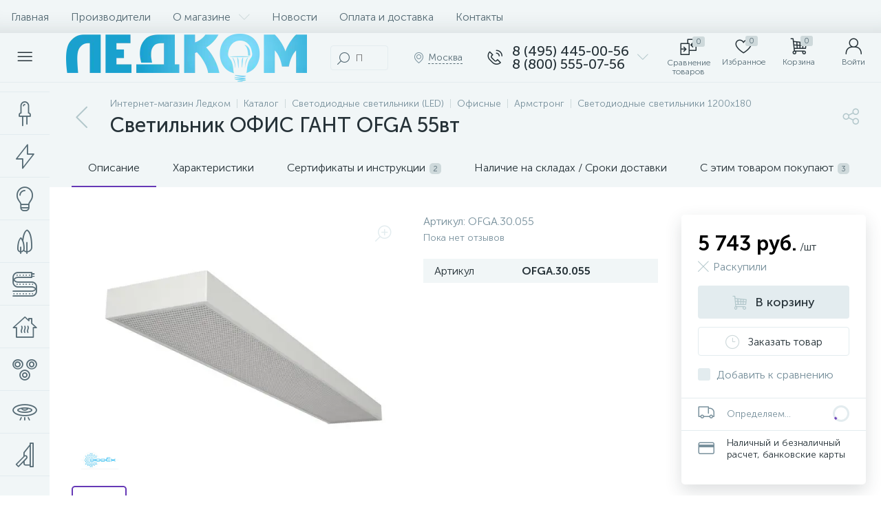

--- FILE ---
content_type: text/html; charset=UTF-8
request_url: https://led-comp.ru/svetodiodnye-svetilniki/ofisnye/dlya-potolka-armstrong/1200x200/ofis-gant-ofga-55vt.html
body_size: 145676
content:
<!DOCTYPE html>
<html lang="ru">
	<head>
 
<!-- BEGIN JIVOSITE CODE {literal} -->

<!-- {/literal} END JIVOSITE CODE -->
 <meta http-equiv="X-UA-Compatible" content="IE=edge" />
 <meta name="viewport" content="width=device-width, initial-scale=1, maximum-scale=1, user-scalable=no" />
 <link rel="preload" href="/local/templates/enext/fonts/MuseoSansCyrl-300.woff2" as="font" type="font/woff2" crossorigin />
 <link rel="preload" href="/local/templates/enext/fonts/MuseoSansCyrl-500.woff2" as="font" type="font/woff2" crossorigin />
 <link rel="preload" href="/local/templates/enext/fonts/MuseoSansCyrl-700.woff2" as="font" type="font/woff2" crossorigin />
 <title>Светильник ОФИС ГАНТ OFGA 55вт купить в Москве по выгодной цене</title>
 <meta http-equiv="Content-Type" content="text/html; charset=UTF-8" />
<meta name="robots" content="index, follow" />
<meta name="description" content="Светильник ОФИС ГАНТ OFGA 55вт в Москве: купить в интернет-магазине светильников ЛЕДКОМ по выгодной цене. Фото, технические характеристики, описание, отзывы. Доставка по всей России. Гарантия от производителя." />
<script data-skip-moving="true">(function(w, d, n) {var cl = "bx-core";var ht = d.documentElement;var htc = ht ? ht.className : undefined;if (htc === undefined || htc.indexOf(cl) !== -1){return;}var ua = n.userAgent;if (/(iPad;)|(iPhone;)/i.test(ua)){cl += " bx-ios";}else if (/Windows/i.test(ua)){cl += ' bx-win';}else if (/Macintosh/i.test(ua)){cl += " bx-mac";}else if (/Linux/i.test(ua) && !/Android/i.test(ua)){cl += " bx-linux";}else if (/Android/i.test(ua)){cl += " bx-android";}cl += (/(ipad|iphone|android|mobile|touch)/i.test(ua) ? " bx-touch" : " bx-no-touch");cl += w.devicePixelRatio && w.devicePixelRatio >= 2? " bx-retina": " bx-no-retina";if (/AppleWebKit/.test(ua)){cl += " bx-chrome";}else if (/Opera/.test(ua)){cl += " bx-opera";}else if (/Firefox/.test(ua)){cl += " bx-firefox";}ht.className = htc ? htc + " " + cl : cl;})(window, document, navigator);</script>























 
 <!-- Yandex.Metrika counter -->
 
 <!-- /Yandex.Metrika counter -->
 
 
<link rel='preload' href='/local/templates/enext/fonts/uinext2020min.woff' as='font' type='font/woff' crossorigin />
<link rel='preload' href='/local/templates/enext/fonts/famin.woff' as='font' type='font/woff' crossorigin />
<link rel='preload' href='/local/templates/enext/fonts/efn/01-power-tools-efn.woff' as='font' type='font/woff' crossorigin />
<link rel='preload' href='/local/templates/enext/fonts/efn/05-electricity-efn.woff' as='font' type='font/woff' crossorigin />
<link rel='preload' href='/local/templates/enext/fonts/efn/06-hand-tools-efn.woff' as='font' type='font/woff' crossorigin />
<link rel='preload' href='/local/templates/enext/fonts/efn/07-building-materials-efn.woff' as='font' type='font/woff' crossorigin />
<link rel='preload' href='/local/templates/enext/fonts/efn/08-sanitary-ware-efn.woff' as='font' type='font/woff' crossorigin />
<link rel='preload' href='/local/templates/enext/fonts/efn/09-heating-cooling-efn.woff' as='font' type='font/woff' crossorigin />
<link rel='preload' href='/local/templates/enext/fonts/efn/10-security-fire-alarm-efn.woff' as='font' type='font/woff' crossorigin />
<link rel='preload' href='/local/templates/enext/fonts/efn/15-garden-efn.woff' as='font' type='font/woff' crossorigin />
<link rel='preload' href='/local/templates/enext/fonts/efn/20-camping-efn.woff' as='font' type='font/woff' crossorigin />
<link rel='preload' href='/local/templates/enext/fonts/efn/21-light-efn.woff' as='font' type='font/woff' crossorigin />
<link rel='preload' href='/local/templates/enext/fonts/efn/22-pet-shop-efn.woff' as='font' type='font/woff' crossorigin />
<link rel='preload' href='/local/templates/enext/fonts/efn/25-ventilation-efn.woff' as='font' type='font/woff' crossorigin />
<link rel='preload' href='/local/templates/enext/fonts/efn/26-special-equipment-efn.woff' as='font' type='font/woff' crossorigin />
<link rel='preload' href='/local/templates/enext/fonts/efn/28-industrial-equipment-efn.woff' as='font' type='font/woff' crossorigin />
<link rel='icon' type='image/png' href='/upload/enext/834/f1' />
<link rel='apple-touch-icon' href='/upload/enext/834/f1' />
<link rel='apple-touch-icon' sizes='180x180' href='/upload/enext/834/f1' />
<meta name='theme-color' content='#6639b6' />
<meta name='msapplication-navbutton-color' content='#6639b6' />
<meta name='apple-mobile-web-app-status-bar-style' content='#6639b6' />
<meta property='og:type' content='product' />
<meta property='og:title' content='Светильник ОФИС ГАНТ OFGA 55вт' />
<meta property='og:description' content='Светильник ОФИС ГАНТ OFGA 55вт в Москве: купить в интернет-магазине светильников ЛЕДКОМ по выгодной цене. Фото, технические характеристики, описание, отзывы. Доставка по всей России. Гарантия от производителя.' />
<meta property='og:url' content='https://led-comp.ru/svetodiodnye-svetilniki/ofisnye/dlya-potolka-armstrong/1200x200/ofis-gant-ofga-55vt.html' />
<meta property='og:image' content='https://led-comp.ru/upload/iblock/198/198f10989b51e642d69f4b8174db2e1e.jpg' />
<meta property='og:image:width' content='600' />
<meta property='og:image:height' content='384' />
<link rel='image_src' href='https://led-comp.ru/upload/iblock/198/198f10989b51e642d69f4b8174db2e1e.jpg' />
<!-- dev2fun module opengraph -->
<meta property="og:title" content="Светильник ОФИС ГАНТ OFGA 55вт купить в Москве по выгодной цене"/>
<meta property="og:description" content="Светильник ОФИС ГАНТ OFGA 55вт в Москве: купить в интернет-магазине светильников ЛЕДКОМ по выгодной цене. Фото, технические характеристики, описание, отзывы. До..."/>
<meta property="og:url" content="https://led-comp.ru/svetodiodnye-svetilniki/ofisnye/dlya-potolka-armstrong/1200x200/ofis-gant-ofga-55vt.html"/>
<meta property="og:type" content="website"/>
<meta property="og:site_name" content="Интернет-магазин led-comp.ru"/>
<meta property="og:image" content="https://led-comp.ru/upload/iblock/5c7/5c7f21fdf3384641e299605a4567231c.jpg"/>
<meta property="og:image:type" content="image/jpeg"/>
<meta property="og:image:width" content="178"/>
<meta property="og:image:height" content="113"/>
<!-- /dev2fun module opengraph -->








	
 <style type="text/css">
 .bx-component-debug {display: none;}
 </style>
 <style type="text/css">
 .owl-carousel .animated{
 -webkit-animation-duration: 1000ms;
 animation-duration: 1000ms;
 }
 .iti__flag{
 display: none;
 }
 </style>
 
	<!-- Zverushki\Microm --><script data-skip-moving="true">window.Zverushki=window.Zverushki||{};window.Zverushki.Microm={"Breadcrumb":"Disabled","Business":false,"Product":"Disabled","Article":false,"version":"2.2.1","format":{"json-ld":"Disabled","microdata":true},"execute":{"time":0,"scheme":{"Business":null,"Article":null}}};</script><!-- end Zverushki\Microm --></head>
	<body class="slide-menu-interface-2-0-1-inner short-card-panel-mobile" data-img-webp="true" data-js-lazyload="true" data-site-id="s1"><style> .catalog-section-pic{height:-moz-calc(100vw * .1374);height:-webkit-calc(100vw * .1374);height:calc(100vw * .1374);position:relative;background:#566b75}.slide-menu-option-1-active .catalog-section-pic{height:-moz-calc((100vw - 324px) * .1374);height:-webkit-calc((100vw - 324px) * .1374);height:calc((100vw - 324px) * .1374)}.slide-menu-interface-2-0-1-inner .catalog-section-pic,.slide-menu-option-2 .catalog-section-pic{height:-moz-calc((100vw - 72px) * .1374);height:-webkit-calc((100vw - 72px) * .1374);height:calc((100vw - 72px) * .1374)}.catalog-section-pic>a{position:absolute;left:0;right:0;top:0;bottom:0}.catalog-section-pic>a:link,.catalog-section-pic>a:visited{text-decoration:none}.catalog-section-pic img{width:100%;height:100%;object-fit:cover;position:absolute;left:50%;top:50%;-moz-transform:translate(-50%,-50%);-o-transform:translate(-50%,-50%);-webkit-transform:translate(-50%,-50%);transform:translate(-50%,-50%)}.catalog-section-links{display:flex;flex-wrap:nowrap;margin-left:-6px;margin-top:-6px;position:relative;overflow:hidden}.catalog-section-links.active{max-height:unset;flex-wrap:wrap;overflow:visible}.catalog-section-link,.catalog-section-link-tags-l{margin-left:6px;margin-top:6px;padding:9px 16px 8px;white-space:nowrap;border:2px solid #e3ecef;-moz-border-radius:5px;-webkit-border-radius:5px;-khtml-border-radius:5px;border-radius:5px}.catalog-section-link:link,.catalog-section-link:visited{color:#263238;text-decoration:none}.bx-no-touch .catalog-section-link:hover,.bx-touch .catalog-section-link:active{border-color:#78909c;background:#e3ecef}.bx-no-touch .catalog-section-link.active:hover,.bx-touch .catalog-section-link.active:active,.catalog-section-link.active{border-color:#6639b6;background:rgba(102,57,182,.16)}.catalog-section-link-btn-container{position:absolute;right:0;bottom:0;background:#fff}.catalog-section-links.active .catalog-section-link-btn-container{margin-left:6px;margin-top:6px;position:static}.catalog-section-link-btn-container-tags:before,.catalog-section-link-btn-container:before{width:74px;position:absolute;right:100%;top:0;bottom:0;content:"";background:-moz-linear-gradient(left,rgba(241,246,247,0) 0,#fff 86%,#fff 100%);background:-webkit-linear-gradient(left,rgba(241,246,247,0) 0,#fff 86%,#fff 100%);background:linear-gradient(to right,rgba(241,246,247,0) 0,#fff 86%,#fff 100%)}.catalog-section-links.active .catalog-section-link-btn-container:before{content:none}.catalog-section-link-btn,.catalog-section-link-btn-tags-b{display:flex;align-items:center;margin:0;border-color:#f1f6f7;background:#f1f6f7;cursor:pointer}.bx-no-touch .catalog-section-link-btn:hover,.bx-touch .catalog-section-link-btn:active{border-color:#f1f6f7;background:#f1f6f7}.catalog-section-link-btn-tags-b>span,.catalog-section-link-btn>span{padding-right:12px;-webkit-transition:.15s;-moz-transition:.15s;-o-transition:.15s;transition:.15s}.bx-no-touch .catalog-section-filter:hover .catalog-section-filter-block>i,.bx-no-touch .catalog-section-filter:hover .catalog-section-filter-block>span:not(.catalog-section-filter-count),.bx-no-touch .catalog-section-link-btn:hover>i,.bx-no-touch .catalog-section-link-btn:hover>span,.bx-no-touch .catalog-section-sort:hover .catalog-section-sort-arrow i,.bx-no-touch .catalog-section-sort:hover .catalog-section-sort-text,.bx-no-touch .catalog-section-sort:hover .catalog-section-sort-text>span,.bx-touch .catalog-section-filter:active .catalog-section-filter-block>i,.bx-touch .catalog-section-filter:active .catalog-section-filter-block>span:not(.catalog-section-filter-count),.bx-touch .catalog-section-link-btn:active>i,.bx-touch .catalog-section-link-btn:active>span,.bx-touch .catalog-section-sort:active .catalog-section-sort-arrow i,.bx-touch .catalog-section-sort:active .catalog-section-sort-text,.bx-touch .catalog-section-sort:active .catalog-section-sort-text>span{color:#6639b6}.catalog-section-link-btn-tags-b>i,.catalog-section-link-btn>i,.catalog-section-sort-arrow i{font-size:16px;color:#b2c7cb;-webkit-transition:.15s;-moz-transition:.15s;-o-transition:.15s;transition:.15s}.catalog-section-filter-links{display:flex;flex-wrap:wrap;margin-left:-6px;margin-top:-6px}.catalog-section-links+.catalog-section-filter-links{margin-top:6px}.catalog-section-filter-link{display:flex;align-items:center;justify-content:center;margin-left:6px;margin-top:6px;padding:8px 12px 7px;white-space:nowrap;-moz-border-radius:5px;-webkit-border-radius:5px;-khtml-border-radius:5px;border-radius:5px;background:#f1f6f7;cursor:pointer;-webkit-transition:.15s;-moz-transition:.15s;-o-transition:.15s;transition:.15s}.catalog-section-filter-toggle,.catalog-section-panel-block{align-items:center;display:flex}.bx-no-touch .catalog-section-filter-link:hover,.bx-touch .catalog-section-filter-link:active{background:#e3ecef}.catalog-section-filter-link>span{font-size:14px;color:#263238;line-height:17px;-webkit-transition:.15s;-moz-transition:.15s;-o-transition:.15s;transition:.15s}.bx-no-touch .catalog-section-filter-link:hover>span,.bx-touch .catalog-section-filter-link:active>span{text-decoration:line-through}.catalog-section-filter-link>i{margin-left:9px;font-size:12px;color:#b2c7cb;-webkit-transition:.15s;-moz-transition:.15s;-o-transition:.15s;transition:.15s}.bx-no-touch .catalog-section-filter-link:hover>i,.bx-touch .catalog-section-filter-link:active>i,.catalog-section-toggle>input:checked+span,.catalog-section-toggle>span+label+span{color:#263238}.catalog-section-container .catalog-section-collections,.catalog-section-prev{margin-top:32px}.catalog-section-panel-wrapper{width:100%;background:#f1f6f7}.catalog-section-panel.fixed{position:fixed;left:0;right:0;-webkit-box-shadow:0 0 32px rgba(38,50,56,.16);-moz-box-shadow:0 0 32px rgba(38,50,56,.16);box-shadow:0 0 32px rgba(38,50,56,.16);background:#f1f6f7;z-index:203}.slide-menu-option-1-active .catalog-section-panel.fixed{left:324px}.slide-menu-interface-2-0-1-inner .catalog-section-panel.fixed,.slide-menu-option-2 .catalog-section-panel.fixed{left:72px}.catalog-section-panel-block{width:100%;justify-content:space-between}.catalog-section-panel-block-reverse{flex-direction:row-reverse}.catalog-section-panel.fixed .catalog-section-panel-block{width:1176px;margin:0 auto}.container-ws .catalog-section-panel.fixed .catalog-section-panel-block{width:100%;margin:0;padding:0 32px}.catalog-section-filter{padding:16px 24px;cursor:pointer}.catalog-section-filter-block,.catalog-section-filter-toggle,.catalog-section-toggle{display:flex;align-items:center;justify-content:center}.catalog-section-filter-block>i,.catalog-section-filter-block>span:not(.catalog-section-filter-count){-webkit-transition:.15s;-moz-transition:.15s;-o-transition:.15s;transition:.15s}.catalog-section-filter-block>i{margin-right:12px;font-size:24px;color:#78909c}.catalog-section-filter-count{margin-left:6px;padding:2px 5px 1px;font-size:11px;color:#fff;line-height:13px;-moz-border-radius:3px;-webkit-border-radius:3px;-khtml-border-radius:3px;border-radius:3px;background:#6639b6}.catalog-section-filter-toggle>input,.catalog-section-toggle>input,.no-active-tags{display:none}.catalog-section-filter-toggle>label{width:36px;max-width:36px;height:18px;display:block;margin:0;position:relative;-moz-border-radius:9px;-webkit-border-radius:9px;-khtml-border-radius:9px;border-radius:9px;background:#ced9db;cursor:pointer;-webkit-transition:.3s;-moz-transition:.3s;-o-transition:.3s;transition:.3s}.catalog-section-filter-toggle>label:after,.catalog-section-toggle>label{-moz-border-radius:9px;-webkit-border-radius:9px;height:18px;-khtml-border-radius:9px}.catalog-section-filter-toggle>input:checked+label{background:rgba(102,57,182,.5)}.catalog-section-filter-toggle>label:after{width:18px;position:absolute;left:0;top:0;content:"";border-radius:9px;background:#78909c;-webkit-transition:.3s;-moz-transition:.3s;-o-transition:.3s;transition:.3s}.catalog-section-filter-toggle>input:checked+label:after{left:-moz-calc(100% - 18px);left:-webkit-calc(100% - 18px);left:calc(100% - 18px);background:#6639b6}.catalog-section-filter-container+.catalog-section-toggle{margin-left:24px}.catalog-section-toggle>input:checked+span+label+span,.catalog-section-toggle>span{color:#78909c}.catalog-section-toggle>label{width:36px;max-width:36px;display:block;margin:0 12px;position:relative;border-radius:9px;background:#ced9db;cursor:pointer}.catalog-section-toggle>label:after{width:18px;height:18px;position:absolute;right:0;top:0;content:"";-moz-border-radius:9px;-webkit-border-radius:9px;-khtml-border-radius:9px;border-radius:9px;background:#6639b6;-webkit-transition:.3s;-moz-transition:.3s;-o-transition:.3s;transition:.3s}.catalog-section-toggle>input:checked+span+label:after{right:-moz-calc(100% - 18px);right:-webkit-calc(100% - 18px);right:calc(100% - 18px)}.catalog-section-sort{padding:10px 0 10px 24px;position:relative;cursor:pointer}.catalog-section-sort-block{display:table}.catalog-section-sort-arrow,.catalog-section-sort-text{display:table-cell;vertical-align:middle}.catalog-section-sort-text{padding-right:16px;text-align:right;-webkit-transition:.15s;-moz-transition:.15s;-o-transition:.15s;transition:.15s}.catalog-section-sort-text>span{display:block;font-size:14px;color:#78909c;line-height:17px;-webkit-transition:.15s;-moz-transition:.15s;-o-transition:.15s;transition:.15s}.catalog-section-gifts{margin-top:64px}@media(max-width:1042px){.catalog-section-container{margin-top:-32px}.catalog-section-pic,.slide-menu-interface-2-0-1-inner .catalog-section-pic,.slide-menu-option-1-active .catalog-section-pic,.slide-menu-option-2 .catalog-section-pic{height:-moz-calc(100vw * .1374);height:-webkit-calc(100vw * .1374);height:calc(100vw * .1374)}.catalog-section-links{max-height:92px;flex-wrap:wrap;margin-top:12px}.catalog-section-filter-links{margin-top:12px}.catalog-section-filter-links+.catalog-section-collections,.catalog-section-filter-links+.catalog-section-prev,.catalog-section-links+.catalog-section-collections,.catalog-section-links+.catalog-section-prev{margin-top:18px}.catalog-section-container .catalog-section-collections{margin:0}.catalog-section-gifts,.catalog-section-prev+.catalog-section-collections{margin-top:32px}.catalog-section-toggle-wrapper{background:#f1f6f7}.catalog-section-panel{margin:0 -18px}.catalog-section-panel.fixed{margin:0;left:0}.slide-menu-interface-2-0-1-inner .catalog-section-panel.fixed,.slide-menu-option-1-active .catalog-section-panel.fixed,.slide-menu-option-2 .catalog-section-panel.fixed{left:0}.catalog-section-panel-block{display:table}.catalog-section-panel.fixed .catalog-section-panel-block{width:100%}.container-ws .catalog-section-panel.fixed .catalog-section-panel-block{padding:0}.catalog-section-filter-toggle,.catalog-section-sort-container{width:50%;display:table-cell;vertical-align:middle}.catalog-section-filter,.catalog-section-sort{padding:15px 0}.catalog-section-filter-block>i{margin-right:8px}.catalog-section-toggle{margin:0 18px}.catalog-section-sort-block{margin:0 auto}.catalog-section-sort-text{padding-right:10px}}@media(min-width:1043px){.catalog-section-container>div:first-child{margin-top:0}.catalog-section-container>.catalog-section-filter-links:first-child,.catalog-section-container>.catalog-section-links:first-child{margin-top:-6px}}@media(min-width:1043px) and (max-width:1271px){.slide-menu-option-1-active .catalog-section-pic{height:-moz-calc(100vw * .1374);height:-webkit-calc(100vw * .1374);height:calc(100vw * .1374)}.slide-menu-option-1-active .catalog-section-panel.fixed{left:0}.catalog-section-panel.fixed .catalog-section-panel-block{width:946px}}@media(min-width:1272px){.smart-filter-view-left-active .catalog-section-container,.smart-filter-view-left-active .catalog-section-gifts{width:-moz-calc(100% - 300px - 24px);width:-webkit-calc(100% - 300px - 24px);width:calc(100% - 300px - 24px);float:right}.catalog-section-filter-container.is-filter-left{display:flex;align-items:center}.catalog-section-filter-container.is-filter-left .catalog-section-filter{padding-right:12px;cursor:default}.catalog-section-filter-container.is-filter-left .catalog-section-filter-block>i,.catalog-section-filter-container.is-filter-left .catalog-section-filter-block>span:not(.catalog-section-filter-count){-webkit-transition:none;-moz-transition:none;-o-transition:none;transition:none}.bx-no-touch .catalog-section-filter-container.is-filter-left .catalog-section-filter:hover .catalog-section-filter-block>i,.bx-touch .catalog-section-filter-container.is-filter-left .catalog-section-filter:active .catalog-section-filter-block>i{color:#78909c}.bx-no-touch .catalog-section-filter-container.is-filter-left .catalog-section-filter:hover .catalog-section-filter-block>span:not(.catalog-section-filter-count),.bx-touch .catalog-section-filter-container.is-filter-left .catalog-section-filter:active .catalog-section-filter-block>span:not(.catalog-section-filter-count){color:#263238}}@media(min-width:1272px) and (max-width:1545px){.slide-menu-option-1-active .catalog-section-pic{height:-moz-calc(100vw * .1374);height:-webkit-calc(100vw * .1374);height:calc(100vw * .1374)}.slide-menu-option-1-active .catalog-section-panel.fixed{left:0}}.questions{border-radius:5px;border:1px solid #6639b6;overflow:hidden;margin-top:40px}.questions .heading{padding:10px;background-color:#6639b6;color:#fff}.questions .item{border-bottom:1px solid #6639b6;padding:10px}.questions .item:last-child{border-bottom:none}.questions .head{position:relative;font-size:18px;font-weight:700;padding-right:20px}.questions .answer{padding:10px;display:none}.questions .item.active .answer{height:auto}.questions .head::before{content:'';position:absolute;display:block;width:6px;height:6px;border-top:1px solid #2b2b2b;border-right:1px solid #2b2b2b;right:10px;top:50%;-webkit-transform:translateY(-50%) rotate(135deg);-ms-transform:translateY(-50%) rotate(135deg);transform:translateY(-50%) rotate(135deg);-webkit-transition:transform .3s;-o-transition:transform .3s;transition:transform .3s}.questions .item.active .head::before{-webkit-transform:translateY(-50%) rotate(-45deg);-ms-transform:translateY(-50%) rotate(-45deg);transform:translateY(-50%) rotate(-45deg)}.meta-tags{display:flex;flex-wrap:wrap;margin-left:-6px;margin-top:-6px;position:relative;overflow:hidden}.tags-new{margin-left:6px;margin-top:6px;padding:9px 16px 8px;white-space:nowrap;border:2px solid #e3ecef;-moz-border-radius:5px;-webkit-border-radius:5px;-khtml-border-radius:5px;border-radius:5px;margin-bottom:21px}.bx-no-touch .tags-new:hover,.bx-touch .tags-new:active{border-color:#78909c;background:#e3ecef;cursor:pointer}.catalog-section-link-tags{color:#263238!important;text-decoration:none!important}.catalog-section-link-btn-container-tags{position:absolute;right:0;background:#fff}.icon-arrow-down:before{content:"\e900"}.open-tags:before{content:"\e903"!important}@media(max-width:575px){.meta-tags{display:flex;flex-direction:column;flex-wrap:wrap;margin-left:-6px;margin-top:-6px;position:relative;overflow:hidden}}@keyframes imgPopupShow{0%{opacity:0}to{opacity:1}}.bx-catalog-element{margin-top:-40px}.popup-panel .bx-catalog-element{margin-top:0;padding-bottom:64px}.container-ws .bx-catalog-element .row{margin-left:-12px;margin-right:-12px}.container-ws .bx-catalog-element [class*=col-lg-],.container-ws .bx-catalog-element [class*=col-md-],.container-ws .bx-catalog-element [class*=col-sm-],.container-ws .bx-catalog-element [class*=col-xs-]{padding-left:12px;padding-right:12px}.container-ws .bx-catalog-element .col-ws-left{width:83.33333333%}.container-ws .bx-catalog-element .col-ws-right{width:16.66666667%}.product-item-detail-tabs-container{width:100vw;margin-left:-moz-calc((100vw - 100%)/-2);margin-left:-webkit-calc((100vw - 100%)/-2);margin-left:calc((100vw - 100%)/-2);background:#f1f6f7}.slide-menu-option-1-active .product-item-detail-tabs-container{width:-moz-calc(100vw - 324px);width:-webkit-calc(100vw - 324px);width:calc(100vw - 324px);margin-left:-moz-calc((100vw - 324px - 100%)/-2);margin-left:-webkit-calc((100vw - 324px - 100%)/-2);margin-left:calc((100vw - 324px - 100%)/-2)}.slide-menu-interface-2-0-1-inner .product-item-detail-tabs-container,.slide-menu-option-2 .product-item-detail-tabs-container{width:-moz-calc(100vw - 72px);width:-webkit-calc(100vw - 72px);width:calc(100vw - 72px);margin-left:-moz-calc((100vw - 72px - 100%)/-2);margin-left:-webkit-calc((100vw - 72px - 100%)/-2);margin-left:calc((100vw - 72px - 100%)/-2)}.container-ws .product-item-detail-tabs-container,.slide-menu-interface-2-0-1-inner .container-ws .product-item-detail-tabs-container,.slide-menu-option-1-active .container-ws .product-item-detail-tabs-container,.slide-menu-option-2 .container-ws .product-item-detail-tabs-container{width:auto;margin-left:-32px;margin-right:-32px}.popup-panel .product-item-detail-tabs-container{width:auto;margin-left:-64px;margin-right:-64px}.container-ws .product-item-detail-tabs-block{padding:0 32px}.popup-panel .product-item-detail-tabs-block{padding:0 40px}.product-item-detail-tabs-block.fixed{position:fixed;left:0;right:0;-webkit-box-shadow:0 0 32px rgba(38,50,56,.16);-moz-box-shadow:0 0 32px rgba(38,50,56,.16);box-shadow:0 0 32px rgba(38,50,56,.16);background-color:#f1f6f7;z-index:203}.slide-menu-option-1-active .product-item-detail-tabs-block.fixed{left:324px}.slide-menu-interface-2-0-1-inner .product-item-detail-tabs-block.fixed,.slide-menu-option-2 .product-item-detail-tabs-block.fixed{left:72px}.popup-panel .product-item-detail-tabs-block.fixed{left:0}.product-item-detail-tabs-scroll{width:1176px;margin-left:auto;margin-right:auto;position:relative}.container-ws .product-item-detail-tabs-scroll,.popup-panel .product-item-detail-tabs-scroll{width:100%;margin:0}.product-item-detail-tabs-scroll .owl-next,.product-item-detail-tabs-scroll .owl-prev{width:64px;display:flex;flex-direction:column;justify-content:center;position:absolute;top:0;bottom:0;z-index:200;cursor:pointer}.product-item-detail-tabs-block.fixed .product-item-detail-tabs-scroll .owl-next,.product-item-detail-tabs-block.fixed .product-item-detail-tabs-scroll .owl-prev{z-index:202}.product-item-detail-tabs-scroll .owl-next.disabled,.product-item-detail-tabs-scroll .owl-prev.disabled{display:none}.product-item-detail-tabs-scroll .owl-prev{left:0;background:-moz-linear-gradient(right,rgba(241,246,247,0)0,#f1f6f7 44px,#f1f6f7 44px);background:-webkit-linear-gradient(right,rgba(241,246,247,0)0,#f1f6f7 44px,#f1f6f7 44px);background:linear-gradient(to left,rgba(241,246,247,0)0,#f1f6f7 44px,#f1f6f7 44px);filter:progid:DXImageTransform.Microsoft.gradient(startColorstr='#f1f6f7',endColorstr='#00f1f6f7',GradientType=1)}.product-item-detail-tabs-scroll .owl-next{align-items:flex-end;right:0;background:-moz-linear-gradient(left,rgba(241,246,247,0)0,#f1f6f7 44px,#f1f6f7 44px);background:-webkit-linear-gradient(left,rgba(241,246,247,0)0,#f1f6f7 44px,#f1f6f7 44px);background:linear-gradient(to right,rgba(241,246,247,0)0,#f1f6f7 44px,#f1f6f7 44px);filter:progid:DXImageTransform.Microsoft.gradient(startColorstr='#00f1f6f7',endColorstr='#f1f6f7',GradientType=1)}.product-item-detail-tabs-scroll .owl-next i,.product-item-detail-tabs-scroll .owl-prev i{font-size:16px;color:#b2c7cb}.bx-no-touch .product-item-detail-scu-item-price:hover .product-item-detail-scu-item-price-ranges-icon>i,.bx-no-touch .product-item-detail-slider-container.popup .product-item-detail-slider-close:hover>i,.bx-no-touch .product-item-detail-slider-left:hover>i,.bx-no-touch .product-item-detail-slider-right:hover>i,.bx-no-touch .product-item-detail-tab:hover,.bx-no-touch .product-item-detail-tabs-scroll .owl-next:hover i,.bx-no-touch .product-item-detail-tabs-scroll .owl-prev:hover i,.bx-touch .product-item-detail-scu-item-price:active .product-item-detail-scu-item-price-ranges-icon>i,.bx-touch .product-item-detail-slider-container.popup .product-item-detail-slider-close:active>i,.bx-touch .product-item-detail-slider-left:active>i,.bx-touch .product-item-detail-slider-right:active>i,.bx-touch .product-item-detail-tab:active,.bx-touch .product-item-detail-tabs-scroll .owl-next:active i,.bx-touch .product-item-detail-tabs-scroll .owl-prev:active i{color:#6639b6}.product-item-detail-tabs-list{width:100%;margin:0;padding:0;list-style:none;overflow:hidden}.product-item-detail-tabs-list:after{display:table;clear:both;content:""}.product-item-detail-tab,.product-item-detail-tabs-scroll .owl-next i,.product-item-detail-tabs-scroll .owl-prev i{-webkit-transition:all .15s ease 0s;-moz-transition:all .15s ease 0s;-o-transition:all .15s ease 0s;transition:all .15s ease 0s}.product-item-detail-tab{height:56px;display:table-cell;vertical-align:middle;padding:0 24px;position:relative;color:#263238;white-space:nowrap;cursor:pointer}.product-item-detail-tab:after{height:0;position:absolute;left:0;right:0;bottom:0;content:"";background:#6639b6}.product-item-detail-tab.active:after{height:2px}.product-item-detail-tab>span{display:inline-block;vertical-align:middle;margin-left:6px;padding:2px 5px 1px;font-size:11px;color:#566b75;line-height:13px;-moz-border-radius:5px;-webkit-border-radius:5px;-khtml-border-radius:5px;border-radius:5px;background:#ced9db}.product-item-detail-tabs-content{margin-top:40px}.product-item-detail-tab-content{margin-top:64px}.product-item-detail-slider-container{max-width:100%;position:relative;background:0 0;-webkit-transition:background 800ms ease;-moz-transition:background 800ms ease;-ms-transition:background 800ms ease;-o-transition:background 800ms ease;transition:background 800ms ease}.product-item-detail-slider-block{height:370px;position:relative}.product-item-detail-slider-videos-images-container{position:absolute;top:0;right:0;bottom:0;left:0}.product-item-detail-slider-image,.product-item-detail-slider-video{display:flex;flex-direction:column;align-items:center;justify-content:center;position:absolute;left:0;right:0;top:0;bottom:0;opacity:0;-webkit-transition:opacity 250ms linear;-moz-transition:opacity 250ms linear;-ms-transition:opacity 250ms linear;-o-transition:opacity 250ms linear;transition:opacity 250ms linear}.product-item-detail-slider-image.active,.product-item-detail-slider-video.active{opacity:1;z-index:10}.product-item-detail-slider-image>img,.product-item-detail-slider-video>iframe{max-width:100%;max-height:100%}.product-item-detail-slider-image>img{width:auto;height:auto;background-position:center;background-repeat:no-repeat;-webkit-transition:background-size 450ms ease,width 450ms ease,height 450ms ease,outline 450ms ease;-moz-transition:background-size 450ms ease,width 450ms ease,height 450ms ease,outline 450ms ease;-ms-transition:background-size 450ms ease,width 450ms ease,height 450ms ease,outline 450ms ease;-o-transition:background-size 450ms ease,width 450ms ease,height 450ms ease,outline 450ms ease;transition:background-size 450ms ease,width 450ms ease,height 450ms ease,outline 450ms ease}.product-item-detail-slider-image>img[data-lazyload-src]{-webkit-transition:background-size 450ms ease,width 450ms ease,height 450ms ease,outline 450ms ease,opacity .3s ease 0s;-moz-transition:background-size 450ms ease,width 450ms ease,height 450ms ease,outline 450ms ease,opacity .3s ease 0s;-ms-transition:background-size 450ms ease,width 450ms ease,height 450ms ease,outline 450ms ease,opacity .3s ease 0s;-o-transition:background-size 450ms ease,width 450ms ease,height 450ms ease,outline 450ms ease,opacity .3s ease 0s;transition:background-size 450ms ease,width 450ms ease,height 450ms ease,outline 450ms ease,opacity .3s ease 0s}.product-item-detail-slider-video>iframe:-webkit-full-screen{-webkit-transform:none}.product-item-detail-slider-video>iframe:-moz-full-screen{-moz-transform:none}.product-item-detail-slider-video>iframe:-ms-fullscreen{-ms-transform:none}.product-item-detail-slider-video>iframe:fullscreen{transform:none}.product-item-detail-slider-progress-bar{height:3px;position:absolute;left:0;bottom:0;background-color:#6639b6;z-index:180}.product-item-detail-slider-controls-block{float:left;margin-left:-24px}.product-item-detail-slider-controls-image,.product-item-detail-slider-controls-video{width:80px;height:80px;display:flex;flex-direction:column;align-items:center;justify-content:center;float:left;margin-left:24px;margin-top:24px;position:relative;-moz-border-radius:5px;-webkit-border-radius:5px;-khtml-border-radius:5px;border-radius:5px;background-color:#fff;overflow:hidden;cursor:pointer}.bx-no-touch .product-item-detail-slider-controls-image:hover,.bx-no-touch .product-item-detail-slider-controls-video:hover,.bx-touch .product-item-detail-slider-controls-image:active,.bx-touch .product-item-detail-slider-controls-video:active{border:2px solid #78909c}.product-item-detail-slider-controls-image.active,.product-item-detail-slider-controls-video.active{border:2px solid #6639b6}.product-item-detail-slider-controls-image>img{width:auto;height:auto;max-width:80px;max-height:80px;position:absolute}.product-item-detail-slider-controls-video-image{max-width:80px;max-height:80px;position:absolute;width:80px;height:80px;background:#566b75}.product-item-detail-slider-controls-video-image>img{width:100%;height:100%;object-fit:cover;position:absolute;left:50%;top:50%;-moz-transform:translate(-50%,-50%);-o-transform:translate(-50%,-50%);-webkit-transform:translate(-50%,-50%);transform:translate(-50%,-50%)}.product-item-detail-slider-controls-video-play{width:42px;height:30px;display:flex;flex-direction:column;align-items:center;justify-content:center;position:absolute;-moz-border-radius:5px;-webkit-border-radius:5px;-khtml-border-radius:5px;border-radius:5px;background-color:rgba(0,0,0,.7)}.product-item-detail-slider-controls-video-play>i{font-size:14px;color:#fff}.product-item-detail-slider-left,.product-item-detail-slider-right{height:100%;display:flex;flex-direction:column;align-items:center;justify-content:center;padding:0 24px;position:absolute;top:0;bottom:0;z-index:111;cursor:pointer}.product-item-detail-slider-left{left:0}.product-item-detail-slider-right{right:0}.product-item-detail-slider-left>i,.product-item-detail-slider-right>i{font-size:36px;color:#b2c7cb;-webkit-transition:all 300ms ease;-moz-transition:all 300ms ease;-ms-transition:all 300ms ease;-o-transition:all 300ms ease;transition:all 300ms ease}.product-item-detail-slider-close{display:none}.product-item-detail-slider-container.popup .product-item-detail-slider-close{width:50px;height:50px;display:flex;flex-direction:column;align-items:center;justify-content:center;position:absolute;right:0;top:0;z-index:150;cursor:pointer;-webkit-transition:all 300ms ease;-moz-transition:all 300ms ease;-ms-transition:all 300ms ease;-o-transition:all 300ms ease;transition:all 300ms ease}.product-item-detail-slider-container.full.popup .product-item-detail-slider-close,.product-item-detail-slider-container.full.popup .product-item-detail-slider-right,.product-item-detail-slider-container.full.popup .product-item-detail-slider-videos-images-container{right:120px}.product-item-detail-slider-container.popup .product-item-detail-slider-close>i{font-size:16px;color:#78909c}.product-item-detail-slider-container.magnified .product-item-detail-slider-image{z-index:100}.product-item-detail-slider-container.magnified .product-item-detail-brand,.product-item-detail-slider-container.magnified .product-item-detail-markers,.product-item-detail-slider-container.magnified .product-item-detail-slider-left,.product-item-detail-slider-container.magnified .product-item-detail-slider-right{z-index:50}.product-item-detail-slider-container.magnified .product-item-detail-brand,.product-item-detail-slider-container.magnified .product-item-detail-markers{opacity:0}.product-item-detail-slider-container.popup{position:fixed;top:0;left:0;right:0;bottom:0;background-color:#fff;z-index:999999;animation-name:imgPopupShow;animation-duration:300ms}.product-item-detail-slider-container.popup .product-item-detail-slider-block{height:100%}.product-item-detail-slider-container.popup .product-item-detail-slider-controls-block{width:120px;margin:0;padding:20px;position:absolute;top:0;bottom:0;right:0;border-left:1px solid #d3d3d3;background-color:#fff;overflow-y:auto}.product-item-detail-slider-container.popup .product-item-detail-slider-controls-image,.product-item-detail-slider-container.popup .product-item-detail-slider-controls-video{float:none;margin-left:0;margin-top:0;margin-bottom:24px}.product-item-detail-slider-container.popup .product-item-detail-brand,.product-item-detail-slider-container.popup .product-item-detail-icons-container,.product-item-detail-slider-container.popup .product-item-detail-markers{display:none}.product-item-detail-markers{position:absolute;left:-4px;top:12px;z-index:190}.product-item-detail-marker-container{max-width:100%;float:left;clear:left}.product-item-detail-basket-props-input-radio label input[type=radio],.product-item-detail-compare input[type=checkbox],.product-item-detail-marker-container-hidden{display:none}.product-item-detail-marker-container:not(.product-item-detail-marker-container-hidden)+.product-item-detail-marker-container{margin-top:4px}.product-item-detail-marker{display:flex;align-items:center;padding:9px 12px 8px;-moz-border-radius:5px;-webkit-border-radius:5px;-khtml-border-radius:5px;border-radius:5px}.product-item-detail-marker-discount{background:#d3115a}.product-item-detail-marker-14px{padding-top:6px;padding-bottom:5px}.product-item-detail-marker-24px{padding-top:7px;padding-bottom:6px}.product-item-detail-marker>i{margin-right:7px;font-size:18px;color:#fff}.product-item-detail-marker-14px>i{font-size:14px}.product-item-detail-marker-24px>i{font-size:24px}.product-item-detail-marker>span{overflow:hidden;color:#fff;text-overflow:ellipsis;white-space:nowrap}.product-item-detail-marker-14px>span{font-size:14px;line-height:17px}.product-item-detail-marker-24px>span{font-size:24px;line-height:29px}.product-item-detail-icons-container{display:table;padding:4px 5px;position:absolute;right:12px;top:12px;-moz-border-radius:2px;-webkit-border-radius:2px;-khtml-border-radius:2px;border-radius:2px;background-color:#fff;z-index:190}.product-item-detail-delay,.product-item-detail-delayed,.product-item-detail-magnifier{display:table-cell;vertical-align:middle;padding:0 5px}.product-item-detail-scu-item .product-item-detail-delay,.product-item-detail-scu-item .product-item-detail-delayed{padding:9px 9px 10px}.product-item-detail-delay i,.product-item-detail-delayed i,.product-item-detail-magnifier i{font-size:24px;color:#e3ecef;-webkit-transition:all .15s ease 0s;-moz-transition:all .15s ease 0s;-o-transition:all .15s ease 0s;transition:all .15s ease 0s;cursor:pointer}.product-item-detail-delayed i{color:#ffd200}.product-item-detail-scu-item .product-item-detail-delay i,.product-item-detail-scu-item .product-item-detail-delayed i{font-size:21px}.bx-no-touch .product-item-detail-delay i:hover,.bx-no-touch .product-item-detail-magnifier i:hover,.bx-touch .product-item-detail-delay i:active,.bx-touch .product-item-detail-magnifier i:active{color:#b2c7cb}.product-item-detail-delay-loader{width:24px;height:24px;position:relative}.product-item-detail-scu-item .product-item-detail-delay-loader{width:21px;height:21px}.product-item-detail-delay-loader:after,.product-item-detail-delay-loader>div,.product-item-detail-delay-loader>div>span,.product-item-detail-delay-loader>div>span:after{position:absolute;left:0;right:0;top:0;bottom:0}.product-item-detail-delay-loader:after,.product-item-detail-delay-loader>div>span:after{content:"";border:3px solid #e3ecef;-moz-border-radius:50%;-webkit-border-radius:50%;-khtml-border-radius:50%;border-radius:50%}.product-item-detail-delay-loader>div{z-index:1;-webkit-animation:loaderRotate1 4.8s linear infinite;animation:loaderRotate1 4.8s linear infinite}.product-item-detail-delay-loader>div>span{clip:rect(0,24px,24px,12px);-webkit-animation:loaderRotate2 1.2s linear infinite;animation:loaderRotate2 1.2s linear infinite}.product-item-detail-scu-item .product-item-detail-delay-loader>div>span,.product-item-detail-scu-item .product-item-detail-delay-loader>div>span:after{clip:rect(0,21px,21px,10.5px)}.product-item-detail-delay-loader>div>span:after{clip:rect(0,24px,24px,12px);border:3px solid #6639b6;-webkit-animation:loaderRotate3 1.2s cubic-bezier(.77,0,.175,1) infinite;animation:loaderRotate3 1.2s cubic-bezier(.77,0,.175,1) infinite}.product-item-detail-brand{width:90px;height:40px;display:flex;flex-direction:column;align-items:flex-start;justify-content:flex-end;position:absolute;left:-4px;bottom:0;z-index:190}.product-item-detail-brand>img{width:auto;max-width:100%;height:auto;max-height:40px}.product-item-detail-article{color:#78909c;-webkit-user-select:text;-moz-user-select:text;-o-user-select:text;user-select:text;cursor:auto}.product-item-detail-rating{display:flex;align-items:center;margin-top:6px}.product-item-detail-rating-val{margin-right:6px;padding:4px 8px 3px;font-family:"Museo Sans Cyrl 500",sans-serif;font-size:14px;color:#fff;line-height:17px;-moz-border-radius:5px;-webkit-border-radius:5px;-khtml-border-radius:5px;border-radius:5px;background:#008d55}.product-item-detail-rating-val[data-rate="1"]{background:#d03913}.product-item-detail-rating-val[data-rate="2"]{background:#ca6c00}.product-item-detail-rating-val[data-rate="3"]{background:#a58900}.product-item-detail-rating-val[data-rate="4"]{background:#568d00}.product-item-detail-rating-reviews-count{font-size:14px;color:#78909c;line-height:17px}.product-item-detail-preview{margin-top:18px}.product-item-detail-main-properties-container{margin-top:22px}.product-item-detail-properties-block{width:100%;display:table}.product-item-detail-properties,.product-item-detail-properties-group,.product-item-detail-properties-group-property{display:table-row}.bx-no-touch .product-item-detail-properties-group-property:hover,.bx-touch .product-item-detail-properties-group-property:active,.product-item-detail-properties-group,.product-item-detail-properties:nth-child(odd){background-color:#f1f6f7}.product-item-detail-properties-group-name,.product-item-detail-properties-group-property-name,.product-item-detail-properties-group-property-val,.product-item-detail-properties-group-val,.product-item-detail-properties-name,.product-item-detail-properties-val{display:table-cell;vertical-align:middle}.product-item-detail-properties-name,.product-item-detail-properties-val{padding-top:8px;padding-bottom:8px}.product-item-detail-properties-name{padding-left:16px;padding-right:8px}.product-item-detail-properties-val{padding-left:8px;padding-right:16px;font-family:"Museo Sans Cyrl 700",sans-serif}.product-item-detail-properties-group-name,.product-item-detail-properties-group-val{padding-top:16px;padding-bottom:16px}.product-item-detail-properties-group-property-name,.product-item-detail-properties-group-property-val{padding-top:10px;padding-bottom:8px}.product-item-detail-properties-group-name,.product-item-detail-properties-group-property-name,.product-item-detail-properties-group-property-val,.product-item-detail-properties-group-val{border-bottom:1px solid #e3ecef}.product-item-detail-properties-group-name,.product-item-detail-properties-group-property-name{padding-left:24px;padding-right:12px}.product-item-detail-properties-group-property-val,.product-item-detail-properties-group-val{padding-left:12px;padding-right:24px}.product-item-detail-properties-group-name{font-family:"Museo Sans Cyrl 500",sans-serif;font-size:20px;line-height:24px}.product-item-detail-properties-group-property-val{font-family:"Museo Sans Cyrl 700",sans-serif}.product-item-detail-advantages{display:table;margin-left:-12px;margin-top:12px}.product-item-detail-advantages-item{float:left;margin-left:12px;margin-top:12px;position:relative;cursor:pointer}.product-item-detail-advantages-item-pic{display:flex;flex-direction:column;align-items:center;justify-content:center}.product-item-detail-advantages-item-tooltip,.product-item-detail-pay-block{-moz-border-radius:5px;-webkit-border-radius:5px;-khtml-border-radius:5px;border-radius:5px}.product-item-detail-advantages-item-tooltip{width:162px;margin:0 0 10px -81px;padding:7px 12px 9px;position:absolute;left:-9999px;bottom:100%;font-size:14px;color:#fff;text-align:center;line-height:17px;background:#000;opacity:0;-moz-transform:translate3d(0,-10px,0);-o-transform:translate3d(0,-10px,0);-webkit-transform:translate3d(0,-10px,0);transform:translate3d(0,-10px,0);-webkit-transition:opacity .3s ease 0s,transform .3s ease 0s;-moz-transition:opacity .3s ease 0s,transform .3s ease 0s;-o-transition:opacity .3s ease 0s,transform .3s ease 0s;transition:opacity .3s ease 0s,transform .3s ease 0s;z-index:200}.product-item-detail-advantages-item-tooltip:after{position:absolute;left:50%;top:100%;margin-left:-6px;content:"";border-left:6px solid transparent;border-right:6px solid transparent;border-top:6px solid #000}.bx-no-touch .product-item-detail-advantages-item:hover .product-item-detail-advantages-item-tooltip,.bx-touch .product-item-detail-advantages-item:active .product-item-detail-advantages-item-tooltip{left:50%;opacity:.85;-moz-transform:translate3d(0,0,0) rotate3d(0,0,0,0);-o-transform:translate3d(0,0,0) rotate3d(0,0,0,0);-webkit-transform:translate3d(0,0,0) rotate3d(0,0,0,0);transform:translate3d(0,0,0) rotate3d(0,0,0,0)}.product-item-detail-pay-block{padding:24px;top:0;-webkit-box-shadow:0 9px 24px rgba(38,50,56,.16);-moz-box-shadow:0 9px 24px rgba(38,50,56,.16);box-shadow:0 9px 24px rgba(38,50,56,.16);background:#fff;-moz-transform:translateX(10px);-o-transform:translateX(10px);-webkit-transform:translateX(10px);transform:translateX(10px);-webkit-transition:opacity .3s ease 0s,top .3s ease 0s,z-index .3s ease 0s;-moz-transition:opacity .3s ease 0s,top .3s ease 0s,z-index .3s ease 0s;-o-transition:opacity .3s ease 0s,top .3s ease 0s,z-index .3s ease 0s;transition:opacity .3s ease 0s,top .3s ease 0s,z-index .3s ease 0s}.product-item-detail-pay-block-fixed{position:fixed;opacity:1;z-index:202}.product-item-detail-pay-block-fixed.product-item-detail-pay-block-hidden{opacity:0;z-index:-1}.product-item-detail-info-container[data-entity=price-ranges-block]{margin-top:18px}.product-item-detail-short-card{display:none;align-items:center;margin-bottom:18px}.product-item-detail-pay-block-fixed .product-item-detail-short-card{display:flex}.product-item-detail-short-card-image{width:50px;min-width:50px;height:50px;align-self:flex-start;margin-right:12px}.product-item-detail-short-card-image>img{width:auto;max-width:50px;height:auto;max-height:50px}.product-item-detail-scu-title>span,.product-item-detail-short-card-title{font-size:14px;color:#78909c;line-height:17px}.product-item-detail-short-card-price{flex:1}.product-item-detail-price-from{font-size:14px;line-height:16px}.product-item-detail-short-card-price-current{font-family:"Museo Sans Cyrl 700",sans-serif;font-size:20px;color:#000;line-height:24px}.product-item-detail-short-card-price-old{display:block;text-decoration:line-through}.product-item-detail-short-card-price-not-set,.product-item-detail-short-card-price-old{font-size:14px;color:#78909c;line-height:16px}.product-item-detail-short-card-delay,.product-item-detail-short-card-delayed{width:56px;height:56px;display:flex;flex-direction:column;align-items:center;justify-content:center;position:relative;-webkit-transition:all .15s ease 0s;-moz-transition:all .15s ease 0s;-o-transition:all .15s ease 0s;transition:all .15s ease 0s;cursor:pointer}.product-item-detail-short-card-delay:before,.product-item-detail-short-card-delayed:before{width:1px;content:"";position:absolute;left:0;top:0;bottom:0;background-color:#f1f6f7}.bx-no-touch .product-item-detail-short-card-delay:hover,.bx-no-touch .product-item-detail-short-card-delayed:hover,.bx-touch .product-item-detail-short-card-delay:active,.bx-touch .product-item-detail-short-card-delayed:active{background:#e3ecef}.product-item-detail-short-card-delay>i,.product-item-detail-short-card-delayed>i{font-size:24px}.product-item-detail-short-card-delayed>i{color:#ffd200}.product-item-detail-short-card-btn>.btn{height:56px;font-size:14px;line-height:16px;-moz-border-radius:0;-webkit-border-radius:0;-khtml-border-radius:0;border-radius:0}.product-item-detail-short-card-btn>.btn-buy,.product-item-detail-short-card-btn>.btn-buy-ok{width:56px;padding:0}.product-item-detail-short-card-btn>.btn::after{-moz-border-radius:0;-webkit-border-radius:0;-khtml-border-radius:0;border-radius:0}.product-item-detail-short-card-btn>.btn>i{padding-right:0}.product-item-detail-price-current{font-family:"Museo Sans Cyrl 700",sans-serif;font-size:30px;color:#000;line-height:36px}.product-item-detail-price-not-set{color:#78909c}.product-item-detail-price-measure{color:#263238}.product-item-detail-price-old{font-size:14px;color:#78909c;text-decoration:line-through;line-height:17px}.product-item-detail-price-economy{font-size:14px;color:#6639b6;line-height:17px}.product-item-detail-quantity{display:table;margin-top:6px}.product-item-detail-scu-item-col .product-item-detail-quantity,.product-item-detail-scu-item-object-col .product-item-detail-quantity{margin-left:auto;white-space:nowrap}.product-item-detail-quantity-icon,.product-item-detail-quantity-val{display:table-cell;vertical-align:middle;line-height:19px}.product-item-detail-quantity-icon{font-size:16px;color:#008d55}.product-item-detail-quantity-not-avl .product-item-detail-quantity-icon{color:#b2c7cb}.product-item-detail-quantity-val{padding-left:6px;color:#78909c}.product-item-detail-scu-container [data-entity=sku-line-block]{margin-top:12px}.product-item-detail-scu-title{overflow:hidden;color:#263238;text-overflow:ellipsis;white-space:nowrap}.product-item-detail-scu-title>span{padding-left:3px}.product-item-detail-scu-block{margin-top:2px}.product-item-detail-scu-item-list{margin:0 0 0-6px;padding:0;overflow:hidden;list-style:none}.product-item-detail-scu-item-color,.product-item-detail-scu-item-text{float:left;margin-left:6px;margin-top:6px;-moz-border-radius:5px;-webkit-border-radius:5px;-khtml-border-radius:5px;border-radius:5px;cursor:pointer;-webkit-transition:all .15s ease 0s;-moz-transition:all .15s ease 0s;-o-transition:all .15s ease 0s;transition:all .15s ease 0s}.product-item-detail-scu-item .product-item-detail-scu-item-color,.product-item-detail-scu-item .product-item-detail-scu-item-text{margin-left:0;margin-top:0;cursor:default}.product-item-detail-scu-item-color{width:36px;height:36px;position:relative;overflow:hidden;background-position:center;background-repeat:no-repeat;background-size:cover}.product-item-detail-scu-item-color.notallowed{background-image:none!important;background-color:#f1f6f7!important}.product-item-detail-scu-item-color:after,.product-item-detail-scu-item-color:before{position:absolute;left:0;top:0;right:0;bottom:0;-moz-border-radius:5px;-webkit-border-radius:5px;-khtml-border-radius:5px;border-radius:5px}.product-item-detail-scu-item-color:before{content:none;border:4px solid transparent}.bx-no-touch .product-item-detail-scu-item-color:hover:before,.bx-touch .product-item-detail-scu-item-color:active:before,.product-item-detail-scu-item .product-item-detail-scu-item-color:before,.product-item-detail-scu-item-color.selected:before{content:"";border-color:#fff}.product-item-detail-scu-item-color:after{content:"";border:2px solid #e3ecef}.bx-no-touch .product-item-detail-scu-item-color:hover:after,.bx-touch .product-item-detail-scu-item-color:active:after,.product-item-detail-scu-item .product-item-detail-scu-item-color:after{border-color:#78909c}.bx-no-touch .product-item-detail-scu-item-color.selected:hover:after,.bx-touch .product-item-detail-scu-item-color.selected:active:after,.product-item-detail-scu-item-color.selected:after{border-color:#6639b6}.product-item-detail-scu-item-text{padding:8px 15px 7px;color:#263238;border:2px solid #e3ecef}.product-item-detail-scu-item-text.notallowed{color:#ced9db;border-color:transparent;background:#f1f6f7}.bx-no-touch .product-item-detail-scu-item-text:hover,.bx-touch .product-item-detail-scu-item-text:active{color:#263238;border-color:#78909c;background:#e3ecef}.bx-no-touch .product-item-detail-scu-item .product-item-detail-scu-item-text:hover,.bx-touch .product-item-detail-scu-item .product-item-detail-scu-item-text:active{color:#263238;border-color:#e3ecef;background:0 0}.bx-no-touch .product-item-detail-scu-item-text.selected:hover,.bx-touch .product-item-detail-scu-item-text.selected:active,.product-item-detail-scu-item-text.selected{color:#263238;border-color:#6639b6;background:rgba(102,57,182,.16)}.product-item-detail-basket-props-container,.product-item-detail-scu-item .product-item-detail-amount+.product-item-detail-amount{margin-top:12px}.product-item-detail-basket-props-title{font-size:14px;color:#455a64;line-height:17px}.product-item-detail-basket-props-block{margin-top:8px}.product-item-detail-basket-props-input-radio{display:table;margin:0 auto}.product-item-detail-basket-props-input-radio label{min-height:auto;display:table;padding:0;font-weight:300;cursor:pointer}.product-item-detail-basket-props-input-radio label:last-child{margin:0}.product-item-detail-basket-props-input-radio label .check-container{display:table-cell;vertical-align:middle}.product-item-detail-basket-props-input-radio label .check{width:18px;height:18px;display:flex;flex-direction:column;align-items:center;justify-content:center;-moz-border-radius:9px;-webkit-border-radius:9px;-khtml-border-radius:9px;border-radius:9px;-webkit-transition:all .15s ease 0s;-moz-transition:all .15s ease 0s;-o-transition:all .15s ease 0s;transition:all .15s ease 0s;background-color:#ced9db}.bx-no-touch .product-item-detail-basket-props-input-radio label:hover .check,.bx-touch .product-item-detail-basket-props-input-radio label:active .check{background-color:#78909c}.product-item-detail-basket-props-input-radio label.disabled .check{background-color:#ced9db}.product-item-detail-basket-props-input-radio label input[type=radio]:checked+.check-container .check{background-color:#6639b6}.product-item-detail-basket-props-input-radio label .check i,.product-item-detail-compare-checkbox>i{display:none;font-size:12px;color:#fff}.product-item-detail-basket-props-input-radio label input[type=radio]:checked+.check-container .check i,.product-item-detail-compare input[type=checkbox]:checked~.product-item-detail-compare-checkbox>i{display:inline-block}.product-item-detail-basket-props-input-radio label .text{display:table-cell;vertical-align:middle;padding-left:9px;font-size:14px;color:#455a64;line-height:17px}.product-item-detail-basket-props-input-radio label.disabled .text{color:#78909c}.product-item-detail-basket-props-input-radio label .text>span{margin-left:3px;padding:0 5px;font-size:11px;color:#78909c;-moz-border-radius:4px;-webkit-border-radius:4px;-khtml-border-radius:4px;border-radius:4px;background-color:#e3ecef}.product-item-detail-basket-props-input-radio label.disabled .text>span{color:#ced9db;background-color:#f1f6f7}.product-item-detail-amount{display:table;margin-top:24px}.product-item-detail-scu-item .product-item-detail-amount{margin:0}.product-item-detail-amount-btn-minus,.product-item-detail-amount-btn-plus,.product-item-detail-amount-input,.product-item-detail-amount-measure{display:table-cell;vertical-align:middle}.product-item-detail-amount-btn-minus:link,.product-item-detail-amount-btn-minus:visited,.product-item-detail-amount-btn-plus:link,.product-item-detail-amount-btn-plus:visited{width:36px;min-width:36px;height:36px;color:#78909c;text-align:center;text-decoration:none;background-color:#f1f6f7}.product-item-detail-amount-btn-minus{-moz-border-radius:5px 0 0 5px;-webkit-border-radius:5px 0 0 5px;-khtml-border-radius:5px 0 0 5px;border-radius:5px 0 0 5px}.product-item-detail-amount-btn-plus{-moz-border-radius:0 5px 5px 0;-webkit-border-radius:0 5px 5px 0;-khtml-border-radius:0 5px 5px 0;border-radius:0 5px 5px 0}.bx-no-touch .product-item-detail-amount-btn-minus:not(.product-item-detail-amount-btn-disabled):hover,.bx-no-touch .product-item-detail-amount-btn-plus:not(.product-item-detail-amount-btn-disabled):hover,.bx-touch .product-item-detail-amount-btn-minus:not(.product-item-detail-amount-btn-disabled):active,.bx-touch .product-item-detail-amount-btn-plus:not(.product-item-detail-amount-btn-disabled):active{color:#6639b6;background-color:#e3ecef}.product-item-detail-amount-btn-disabled:link,.product-item-detail-amount-btn-disabled:visited{color:#ced9db;cursor:default}.product-item-detail-amount-input{width:48px;height:36px;padding:0;font-family:"Museo Sans Cyrl 300",sans-serif;font-size:16px;color:#263238;text-align:center;line-height:19px;border:0;-webkit-appearance:none;background:#f1f6f7}.product-item-detail-amount-input:focus{outline:0}.product-item-detail-amount-measure{padding-left:12px;color:#263238;white-space:nowrap}.product-item-detail-total-cost{margin-top:18px;font-size:14px;color:#78909c;line-height:17px}.product-item-detail-total-cost>span{margin-left:6px;font-family:"Museo Sans Cyrl 700",sans-serif;color:#263238}.product-item-detail-button-container{margin-top:6px;position:relative}.product-item-detail-button-container .btn{width:100%;margin-top:12px}.product-item-detail-button-container .btn-buy,.product-item-detail-button-container .btn-buy-ok{height:48px;font-family:"Museo Sans Cyrl 500",sans-serif;font-size:18px;line-height:22px}.product-item-detail-info-message{margin-top:18px;font-size:14px;color:#78909c;line-height:17px}.product-item-detail-scu-item .product-item-detail-info-message{margin-top:12px}.product-item-detail-compare{margin-top:18px}.product-item-detail-scu-item .product-item-detail-compare{margin:0;position:absolute;left:-30px;top:-12px}.product-item-detail-compare label{display:flex;margin:0;font-weight:300;cursor:pointer}.product-item-detail-compare-checkbox{width:18px;height:18px;display:flex;flex-direction:column;align-items:center;justify-content:center;-moz-border-radius:3px;-webkit-border-radius:3px;-khtml-border-radius:3px;border-radius:3px;background:#e3ecef;-webkit-transition:all .15s ease 0s;-moz-transition:all .15s ease 0s;-o-transition:all .15s ease 0s;transition:all .15s ease 0s}.bx-no-touch .product-item-detail-compare label:hover .product-item-detail-compare-checkbox,.bx-touch .product-item-detail-compare label:active .product-item-detail-compare-checkbox{background:#78909c}.product-item-detail-compare input[type=checkbox]:checked~.product-item-detail-compare-checkbox{background:#6639b6}.product-item-detail-compare-title{margin-left:9px;color:#78909c;-webkit-transition:all .15s ease 0s;-moz-transition:all .15s ease 0s;-o-transition:all .15s ease 0s;transition:all .15s ease 0s}.bx-no-touch .product-item-detail-compare label:hover .product-item-detail-compare-title,.bx-touch .product-item-detail-compare label:active .product-item-detail-compare-title,.product-item-detail-compare input[type=checkbox]:checked~.product-item-detail-compare-title{color:#263238}.product-item-detail-delivery{display:flex;align-items:center;justify-content:space-between;margin-top:18px;padding:9px 16px;background:#f1f6f7}.product-item-detail-delivery-name{width:100%}.product-item-detail-delivery-val{margin-left:16px;font-family:"Museo Sans Cyrl 700",sans-serif;white-space:nowrap}.product-item-detail-methods{margin:24px -24px 0}.product-item-detail-pay-block-fixed .product-item-detail-methods{display:none}.product-item-detail-geo-delivery,.product-item-detail-method{display:flex;align-items:center;padding:9px 24px 11px;border-top:1px solid #e3ecef}.product-item-detail-method>i{padding-right:18px;font-size:24px;color:#78909c}.product-item-detail-method>span{font-size:14px;color:#263238;line-height:17px}.product-item-detail-geo-delivery{-webkit-transition:all .15s ease 0s;-moz-transition:all .15s ease 0s;-o-transition:all .15s ease 0s;transition:all .15s ease 0s;cursor:pointer}.bx-no-touch .product-item-detail-geo-delivery:hover,.bx-touch .product-item-detail-geo-delivery:active{background:#f1f6f7}.product-item-detail-geo-delivery-icon{margin-right:18px}.product-item-detail-geo-delivery-icon>i{font-size:24px;color:#78909c}.product-item-detail-geo-delivery-info{width:100%;overflow:hidden;font-size:14px;line-height:17px}.product-item-detail-geo-delivery-city{padding-bottom:1px;overflow:hidden;text-overflow:ellipsis}.product-item-detail-geo-delivery-city>span{border-bottom:1px dashed #263238}.product-item-detail-geo-delivery-from{color:#78909c}.product-item-detail-geo-delivery-price{margin-left:12px;font-family:"Museo Sans Cyrl 700",sans-serif;color:#000;white-space:nowrap}.product-item-detail-geo-delivery-loader{width:24px;height:24px;position:relative}.product-item-detail-geo-delivery-loader:after,.product-item-detail-geo-delivery-loader>div,.product-item-detail-geo-delivery-loader>div>span,.product-item-detail-geo-delivery-loader>div>span:after{position:absolute;left:0;right:0;top:0;bottom:0}.product-item-detail-geo-delivery-loader:after,.product-item-detail-geo-delivery-loader>div>span:after{content:"";border:3px solid #e3ecef;-moz-border-radius:50%;-webkit-border-radius:50%;-khtml-border-radius:50%;border-radius:50%}.product-item-detail-geo-delivery-loader>div{z-index:1;-webkit-animation:loaderRotate1 4.8s linear infinite;animation:loaderRotate1 4.8s linear infinite}.product-item-detail-geo-delivery-loader>div>span{clip:rect(0,24px,24px,12px);-webkit-animation:loaderRotate2 1.2s linear infinite;animation:loaderRotate2 1.2s linear infinite}.product-item-detail-geo-delivery-loader>div>span:after{clip:rect(0,24px,24px,12px);border:3px solid #6639b6;-webkit-animation:loaderRotate3 1.2s cubic-bezier(.77,0,.175,1) infinite;animation:loaderRotate3 1.2s cubic-bezier(.77,0,.175,1) infinite}.product-item-detail-quick-order{margin:24px -24px -24px;padding:0 24px 12px;text-align:left;-moz-border-radius:0 0 5px 5px;-webkit-border-radius:0 0 5px 5px;-khtml-border-radius:0 0 5px 5px;border-radius:0 0 5px 5px;background-color:#f1f6f7}.product-item-detail-quick-order-hidden{position:absolute;left:-9999px}.product-item-detail-methods+.product-item-detail-quick-order{margin-top:0}.product-item-detail-pay-block-fixed .product-item-detail-quick-order{display:none}.product-item-detail-object-container{position:relative;-moz-transform:translateX(10px);-o-transform:translateX(10px);-webkit-transform:translateX(10px);transform:translateX(10px)}.product-item-detail-object:link,.product-item-detail-object:visited{display:block;margin-top:32px;padding:24px 35px 18px;text-decoration:none;border:1px solid #e3ecef;-moz-border-radius:5px;-webkit-border-radius:5px;-khtml-border-radius:5px;border-radius:5px}.product-item-detail-object-image{height:56px;display:flex;flex-direction:column;align-items:center;justify-content:center}.product-item-detail-object-image>img{width:auto;max-width:100%;height:auto;max-height:56px}.product-item-detail-object-text{display:block;margin-top:24px;font-size:14px;line-height:17px;color:#78909c;text-align:center}.product-item-detail-object-contacts{position:absolute;right:-28px;top:50%;-webkit-transform:translateY(-50%);-moz-transform:translateY(-50%);-ms-transform:translateY(-50%);-o-transform:translateY(-50%);transform:translateY(-50%)}.container-ws .product-item-detail-object-contacts{right:12px;top:12px;-webkit-transform:unset;-moz-transform:unset;-ms-transform:unset;-o-transform:unset;transform:unset}.product-item-detail-object-btn,.product-item-detail-object-btn:after{-moz-border-radius:28px;-webkit-border-radius:28px;-khtml-border-radius:28px;border-radius:28px}.product-item-detail-object-btn{width:56px;height:56px;display:flex;flex-direction:column;align-items:center;justify-content:center;padding:0;position:relative;border:0;-webkit-box-shadow:0 3px 12px rgba(38,50,56,.24);-moz-box-shadow:0 3px 12px rgba(38,50,56,.24);box-shadow:0 3px 12px rgba(38,50,56,.24);background:#008d55;background:-moz-linear-gradient(10deg,#008d55 0,#91cd4c 100%);background:-webkit-linear-gradient(10deg,#008d55 0,#91cd4c 100%);background:linear-gradient(10deg,#008d55 0,#91cd4c 100%);filter:progid:DXImageTransform.Microsoft.gradient(startColorstr='#008d55',endColorstr='#91cd4c',GradientType=1)}.product-item-detail-object-btn:after{position:absolute;left:0;right:0;top:0;bottom:0;content:"";background:#6639b6;opacity:0;-webkit-transition:all .15s ease 0s;-moz-transition:all .15s ease 0s;-o-transition:all .15s ease 0s;transition:all .15s ease 0s}.bx-no-touch .product-item-detail-object-btn:hover:after,.bx-touch .product-item-detail-object-btn:active:after{opacity:1}.product-item-detail-object-btn:focus{outline:0}.product-item-detail-object-btn>i{font-size:24px;color:#fff;z-index:200}.product-item-detail-scu-items-container{width:1200px!important;margin-top:64px}.container-ws .product-item-detail-scu-items-container{width:-moz-calc(100vw - 40px)!important;width:-webkit-calc(100vw - 40px)!important;width:calc(100vw - 40px)!important}.slide-menu-option-1-active .container-ws .product-item-detail-scu-items-container{width:-moz-calc(100vw - 324px - 40px)!important;width:-webkit-calc(100vw - 324px - 40px)!important;width:calc(100vw - 324px - 40px)!important}.slide-menu-interface-2-0-1-inner .container-ws .product-item-detail-scu-items-container,.slide-menu-option-2 .container-ws .product-item-detail-scu-items-container{width:-moz-calc(100vw - 72px - 40px)!important;width:-webkit-calc(100vw - 72px - 40px)!important;width:calc(100vw - 72px - 40px)!important}.product-item-detail-scu-items-links{display:flex;flex-wrap:wrap;margin-left:-6px;margin-top:-6px;margin-bottom:32px}.product-item-detail-scu-items-link{margin-left:6px;margin-top:6px;padding:9px 16px 8px;white-space:nowrap;border:2px solid #e3ecef;-moz-border-radius:5px;-webkit-border-radius:5px;-khtml-border-radius:5px;border-radius:5px;cursor:pointer;-webkit-transition:all .15s ease 0s;-moz-transition:all .15s ease 0s;-o-transition:all .15s ease 0s;transition:all .15s ease 0s}.bx-no-touch .product-item-detail-scu-items-link:hover,.bx-touch .product-item-detail-scu-items-link:active{border-color:#78909c;background:#e3ecef}.bx-no-touch .product-item-detail-scu-items-link.active:hover,.bx-touch .product-item-detail-scu-items-link.active:active,.product-item-detail-scu-items-link.active{border-color:#6639b6;background:rgba(102,57,182,.16)}.product-item-detail-scu-item-object-geo-location{color:#78909c}.product-item-detail-scu-item-object-geo-location-hidden{display:none}.product-item-detail-scu-item-object-geo-location>span{color:#263238;border-bottom:1px dashed #263238;cursor:pointer}.product-item-detail-scu-items{width:100%;display:table}.product-item-detail-scu-item,.product-item-detail-scu-item-object{display:table-row}.product-item-detail-scu-item-col,.product-item-detail-scu-item-object-col{width:1px;display:table-cell;vertical-align:middle;padding:24px 0 24px 24px;border-bottom:1px solid #e3ecef}.product-item-detail-scu-item-head .product-item-detail-scu-item-col,.product-item-detail-scu-item-object-col{padding-top:18px;padding-bottom:18px}.product-item-detail-scu-item-object-head .product-item-detail-scu-item-object-col{color:#8ea6ab}.product-item-detail-scu-item-col:first-child{padding-left:30px}.product-item-detail-scu-item-head .product-item-detail-scu-item-col:first-child,.product-item-detail-scu-item-object-col:first-child{padding-left:0}.product-item-detail-scu-item-object-col.product-item-detail-scu-item-object-col-object{min-width:120px;padding-left:12px}.product-item-detail-scu-item-col.product-item-detail-scu-item-col-info{width:20%;padding-left:18px}.product-item-detail-scu-item-object-col.product-item-detail-scu-item-object-col-info{width:auto;padding-left:70px}.product-item-detail-scu-item-col.product-item-detail-scu-item-col-price{width:auto;text-align:right}.product-item-detail-scu-item-object-col.product-item-detail-scu-item-object-col-price{text-align:right}.product-item-detail-scu-item-col.product-item-detail-scu-item-col-delay{padding-left:12px}.product-item-detail-scu-item-image,.product-item-detail-scu-item-object-image{width:100px;min-width:100px;display:table-cell;vertical-align:middle;text-align:center}.product-item-detail-scu-item-image{height:100px;position:relative}.product-item-detail-scu-item-image>img{width:auto;height:auto;max-width:100px;max-height:100px}.product-item-detail-scu-item-object-image{max-width:100px;height:64px;border:1px solid #e3ecef;-moz-border-radius:5px;-webkit-border-radius:5px;-khtml-border-radius:5px;border-radius:5px}.product-item-detail-scu-item-object-image>img{width:auto;height:auto;max-width:76px;max-height:40px}.product-item-detail-scu-item-object-title:link,.product-item-detail-scu-item-object-title:visited{text-decoration:none}.product-item-detail-scu-item-object-title>span{color:#263238;border-bottom:1px dashed #263238}.product-item-detail-scu-item-object-rating{display:flex;align-items:center;margin-top:6px;white-space:nowrap}.product-item-detail-scu-item-object-rating-val{margin-right:6px;padding:4px 8px 3px;font-family:"Museo Sans Cyrl 500",sans-serif;font-size:14px;color:#fff;line-height:17px;-moz-border-radius:5px;-webkit-border-radius:5px;-khtml-border-radius:5px;border-radius:5px;background:#008d55}.product-item-detail-scu-item-object-rating-val[data-rate="1"]{background:#d03913}.product-item-detail-scu-item-object-rating-val[data-rate="2"]{background:#ca6c00}.product-item-detail-scu-item-object-rating-val[data-rate="3"]{background:#a58900}.product-item-detail-scu-item-object-rating-val[data-rate="4"]{background:#568d00}.product-item-detail-scu-item-object-rating-reviews-count{font-size:14px;color:#78909c;line-height:17px}.product-item-detail-scu-item-object-hours{display:flex;flex-wrap:wrap;align-items:center;margin-top:5px;font-size:14px;line-height:17px}.product-item-detail-scu-item-object-hours-hidden{display:none}.product-item-detail-scu-item-object-hours-loader{width:16px;height:16px;margin-right:7px;position:relative}.product-item-detail-scu-item-object-hours-loader:after,.product-item-detail-scu-item-object-hours-loader>div,.product-item-detail-scu-item-object-hours-loader>div>span,.product-item-detail-scu-item-object-hours-loader>div>span:after{position:absolute;left:0;right:0;top:0;bottom:0}.product-item-detail-scu-item-object-hours-loader:after,.product-item-detail-scu-item-object-hours-loader>div>span:after{content:"";border:3px solid #e3ecef;-moz-border-radius:50%;-webkit-border-radius:50%;-khtml-border-radius:50%;border-radius:50%}.product-item-detail-scu-item-object-hours-loader>div{z-index:1;-webkit-animation:loaderRotate1 4.8s linear infinite;animation:loaderRotate1 4.8s linear infinite}.product-item-detail-scu-item-object-hours-loader>div>span{clip:rect(0,16px,16px,8px);-webkit-animation:loaderRotate2 1.2s linear infinite;animation:loaderRotate2 1.2s linear infinite}.product-item-detail-scu-item-object-hours-loader>div>span:after{clip:rect(0,16px,16px,8px);border:3px solid #6639b6;-webkit-animation:loaderRotate3 1.2s cubic-bezier(.77,0,.175,1) infinite;animation:loaderRotate3 1.2s cubic-bezier(.77,0,.175,1) infinite}.product-item-detail-scu-item-object-hours-icon{width:5px;height:5px;margin-right:7px;-moz-border-radius:5px;-webkit-border-radius:5px;-khtml-border-radius:5px;border-radius:5px}.product-item-detail-scu-item-object-hours-icon-open{background:#3ac769}.product-item-detail-scu-item-object-hours-icon-closed{background:#ed4343}.product-item-detail-scu-item-object-hours-break{margin-left:12px;color:#78909c}.product-item-detail-scu-item-object-col .product-item-detail-article,.product-item-detail-scu-item-object-geo-delivery-loader>span{font-size:14px;line-height:17px}.product-item-detail-scu-item-title{margin-top:4px}.product-item-detail-scu-item-object-delivery-method{font-size:14px;color:#78909c;line-height:17px}.product-item-detail-scu-item-object-geo-delivery{display:flex;flex-wrap:wrap}.product-item-detail-article+.product-item-detail-scu-item-object-delivery-method,.product-item-detail-article+.product-item-detail-scu-item-object-geo-delivery{margin-top:6px}.popup-panel .product-item-detail-scu-item-col-buttons>.btn>span,.popup-panel .product-item-detail-scu-item-object-col-buttons>.btn>span,.product-item-detail-scu-item-object-geo-delivery-hidden{display:none}.product-item-detail-scu-item-object-geo-delivery-loader{display:flex;align-items:center}.product-item-detail-scu-item-object-geo-delivery-loader>div{width:16px;height:16px;margin-right:7px;position:relative}.product-item-detail-scu-item-object-geo-delivery-loader>div:after,.product-item-detail-scu-item-object-geo-delivery-loader>div>span,.product-item-detail-scu-item-object-geo-delivery-loader>div>span>span,.product-item-detail-scu-item-object-geo-delivery-loader>div>span>span:after{position:absolute;left:0;right:0;top:0;bottom:0}.product-item-detail-scu-item-object-geo-delivery-loader>div:after,.product-item-detail-scu-item-object-geo-delivery-loader>div>span>span:after{content:"";border:3px solid #e3ecef;-moz-border-radius:50%;-webkit-border-radius:50%;-khtml-border-radius:50%;border-radius:50%}.product-item-detail-scu-item-object-geo-delivery-loader>div>span{z-index:1;-webkit-animation:loaderRotate1 4.8s linear infinite;animation:loaderRotate1 4.8s linear infinite}.product-item-detail-scu-item-object-geo-delivery-loader>div>span>span{clip:rect(0,16px,16px,8px);-webkit-animation:loaderRotate2 1.2s linear infinite;animation:loaderRotate2 1.2s linear infinite}.product-item-detail-scu-item-object-geo-delivery-loader>div>span>span:after{clip:rect(0,16px,16px,8px);border:3px solid #6639b6;-webkit-animation:loaderRotate3 1.2s cubic-bezier(.77,0,.175,1) infinite;animation:loaderRotate3 1.2s cubic-bezier(.77,0,.175,1) infinite}.product-item-detail-scu-item-object-geo-delivery-name,.product-item-detail-scu-item-object-geo-delivery-period,.product-item-detail-scu-item-object-geo-delivery-price{font-size:14px;line-height:17px}.product-item-detail-scu-item-object-geo-delivery-name{border-bottom:1px dashed #263238;cursor:pointer}.product-item-detail-scu-item-object-geo-delivery-period{margin-left:4px;color:#78909c}.product-item-detail-scu-item-object-geo-delivery-price{margin-left:4px}.product-item-detail-scu-item-object-note{margin-top:6px;font-size:14px;color:#78909c;line-height:17px}.product-item-detail-scu-item-price{display:table;margin-left:auto;position:relative;white-space:nowrap}.product-item-detail-scu-item-price-block{display:flex;align-items:center}.product-item-detail-scu-item-price-current{font-family:"Museo Sans Cyrl 700",sans-serif;font-size:20px;color:#000;line-height:24px}.product-item-detail-scu-item-price .product-item-detail-price-measure,.product-item-detail-scu-item-price-ranges-icon{margin-left:4px}.product-item-detail-scu-item-price-ranges-icon>i{font-size:18px;color:#ced9db;-webkit-transition:all .15s ease 0s;-moz-transition:all .15s ease 0s;-o-transition:all .15s ease 0s;transition:all .15s ease 0s}.product-item-detail-scu-item-ranges-container{margin-right:18px;position:absolute;right:-9999px;top:0;overflow:hidden;-moz-border-radius:5px;-webkit-border-radius:5px;-khtml-border-radius:5px;border-radius:5px;-webkit-box-shadow:0 0 24px rgba(85,104,110,.36);-moz-box-shadow:0 0 24px rgba(85,104,110,.36);box-shadow:0 0 24px rgba(85,104,110,.36);background:#f1f6f7;opacity:0;-moz-transform:translate3d(-10px,0,0);-o-transform:translate3d(-10px,0,0);-webkit-transform:translate3d(-10px,0,0);transform:translate3d(-10px,0,0);-webkit-transition:opacity .3s ease 0s,transform .3s ease 0s;-moz-transition:opacity .3s ease 0s,transform .3s ease 0s;-o-transition:opacity .3s ease 0s,transform .3s ease 0s;transition:opacity .3s ease 0s,transform .3s ease 0s;z-index:200}.popup-panel .product-item-detail-scu-item-ranges-container{right:100%;-webkit-transition:opacity .3s ease 0s,z-index .3s ease 0s,transform .3s ease 0s;-moz-transition:opacity .3s ease 0s,z-index .3s ease 0s,transform .3s ease 0s;-o-transition:opacity .3s ease 0s,z-index .3s ease 0s,transform .3s ease 0s;transition:opacity .3s ease 0s,z-index .3s ease 0s,transform .3s ease 0s;z-index:-1}.bx-no-touch .product-item-detail-scu-item-price:hover .product-item-detail-scu-item-ranges-container,.bx-touch .product-item-detail-scu-item-price:active .product-item-detail-scu-item-ranges-container{right:100%;opacity:1;-moz-transform:translate3d(0,0,0) rotate3d(0,0,0,0);-o-transform:translate3d(0,0,0) rotate3d(0,0,0,0);-webkit-transform:translate3d(0,0,0) rotate3d(0,0,0,0);transform:translate3d(0,0,0) rotate3d(0,0,0,0)}.bx-no-touch .popup-panel .product-item-detail-scu-item-price:hover .product-item-detail-scu-item-ranges-container,.bx-touch .popup-panel .product-item-detail-scu-item-price:active .product-item-detail-scu-item-ranges-container{z-index:200}.product-item-detail-scu-item-ranges{display:table;table-layout:fixed;white-space:nowrap}.product-item-detail-scu-item-ranges .product-item-detail-properties-name,.product-item-detail-scu-item-ranges .product-item-detail-properties-val{padding-bottom:7px;font-size:14px;line-height:17px}.product-item-detail-scu-item-ranges .product-item-detail-properties-name{padding-left:12px}.product-item-detail-scu-item-ranges .product-item-detail-properties-val{padding-right:12px}.product-item-detail-scu-item-price-update-icon,.product-item-detail-scu-item-price-update-icon-close,.product-item-detail-scu-item-price-update-icon-ok{display:flex;flex-direction:column;align-items:center;justify-content:center;margin-left:4px}.product-item-detail-scu-item-price-update-icon{cursor:pointer}.product-item-detail-scu-item-price-update-icon-close>i,.product-item-detail-scu-item-price-update-icon-ok>i,.product-item-detail-scu-item-price-update-icon>i{font-size:18px}.product-item-detail-scu-item-price-update-icon>i{color:#ced9db;-webkit-transition:all .15s ease 0s;-moz-transition:all .15s ease 0s;-o-transition:all .15s ease 0s;transition:all .15s ease 0s}.bx-no-touch .product-item-detail-scu-item-price-update-icon:hover>i,.bx-touch .product-item-detail-scu-item-price-update-icon:active>i{color:#6639b6}.product-item-detail-scu-item-price-update-icon-ok>i{color:#3c763d}.product-item-detail-scu-item-price-update-icon-close>i{color:#a94442}.product-item-detail-scu-item-price-update-loader{width:18px;height:18px;margin-left:4px;position:relative}.product-item-detail-scu-item-price-update-loader:after,.product-item-detail-scu-item-price-update-loader>span,.product-item-detail-scu-item-price-update-loader>span>span,.product-item-detail-scu-item-price-update-loader>span>span:after{position:absolute;left:0;right:0;top:0;bottom:0}.product-item-detail-scu-item-price-update-loader:after,.product-item-detail-scu-item-price-update-loader>span>span:after{content:"";border:3px solid #e3ecef;-moz-border-radius:50%;-webkit-border-radius:50%;-khtml-border-radius:50%;border-radius:50%}.product-item-detail-scu-item-price-update-loader>span{z-index:1;-webkit-animation:loaderRotate1 4.8s linear infinite;animation:loaderRotate1 4.8s linear infinite}.product-item-detail-scu-item-price-update-loader>span>span{clip:rect(0,18px,18px,9px);-webkit-animation:loaderRotate2 1.2s linear infinite;animation:loaderRotate2 1.2s linear infinite}.product-item-detail-scu-item-price-update-loader>span>span:after{clip:rect(0,18px,18px,9px);border:3px solid #6639b6;-webkit-animation:loaderRotate3 1.2s cubic-bezier(.77,0,.175,1) infinite;animation:loaderRotate3 1.2s cubic-bezier(.77,0,.175,1) infinite}.product-item-detail-scu-item-object-updated{margin-top:6px;font-size:12px;color:#b2c7cb;line-height:14px;white-space:nowrap}.product-item-detail-scu-item-col>.btn,.product-item-detail-scu-item-object-col>.btn{width:100%}.popup-panel .product-item-detail-scu-item-col>.btn,.popup-panel .product-item-detail-scu-item-object-col>.btn{width:45px;padding:0}.product-item-detail-scu-item-col>.btn+.btn,.product-item-detail-scu-item-object-col>.btn+.btn{margin-top:12px}.popup-panel .product-item-detail-scu-item-col-buttons>.btn>i,.popup-panel .product-item-detail-scu-item-object-col-buttons>.btn>i,.product-item-detail-scu-item-object-marker-buttons>.btn>i{padding-right:0}.product-item-detail-scu-item-object-marker{display:flex;padding:6px 8px 4px;font-family:"Museo Sans Cyrl 300",sans-serif;font-size:16px;line-height:19px}.product-item-detail-scu-item-object-marker-caption{width:100%;padding-right:12px}.product-item-detail-scu-item-object-marker-title:link,.product-item-detail-scu-item-object-marker-title:visited{color:#263238;text-decoration:none}.bx-no-touch .product-item-detail-files-docs-item:hover .product-item-detail-files-docs-name,.bx-no-touch .product-item-detail-scu-item-object-marker-title:hover,.bx-no-touch .product-item-detail-set-item:hover .product-item-detail-set-item-title,.bx-touch .product-item-detail-files-docs-item:active .product-item-detail-files-docs-name,.bx-touch .product-item-detail-scu-item-object-marker-title:active,.bx-touch .product-item-detail-set-item:active .product-item-detail-set-item-title{color:#6639b6}.product-item-detail-scu-item-object-marker-hours{display:flex;flex-wrap:wrap;align-items:center;margin-top:5px;font-size:14px;line-height:17px}.product-item-detail-scu-item-object-marker-hours-icon{width:5px;height:5px;margin-right:7px;-moz-border-radius:5px;-webkit-border-radius:5px;-khtml-border-radius:5px;border-radius:5px}.product-item-detail-scu-item-object-marker-hours-icon-open{background:#3ac769}.product-item-detail-scu-item-object-marker-hours-icon-closed{background:#ed4343}.product-item-detail-scu-item-object-marker-hours-break{margin-left:12px;color:#78909c}.product-item-detail-scu-item-object-marker .product-item-detail-info-message,.product-item-detail-scu-item-object-marker .product-item-detail-price,.product-item-detail-scu-item-object-marker .product-item-detail-price-not-set{margin-top:12px}.product-item-detail-scu-item-object-marker-buttons{width:45px;min-width:45px;align-self:flex-end}.product-item-detail-scu-item-object-marker-buttons>.btn{width:100%;padding:0}.product-item-detail-scu-item-object-marker-buttons>.btn+.btn{margin-top:6px}.product-item-detail-scu-item-object-marker-buttons>.btn>span:not(.btn-loader){display:none}.product-item-detail-set-constructor,.product-item-detail-set-items-container{margin-top:64px}.container-ws .product-item-detail-set-items,.popup-panel .product-item-detail-set-items{display:flex;flex-wrap:wrap;margin-left:0!important;margin-right:0!important}.container-ws .product-item-detail-set-items:after,.container-ws .product-item-detail-set-items:before,.popup-panel .product-item-detail-set-items:after,.popup-panel .product-item-detail-set-items:before,.product-item-detail-more-products-sections-links.active .product-item-detail-more-products-section-link-btn-container:before{content:none}.product-item-detail-set-items [class*=col-]{margin-bottom:24px}.container-ws .product-item-detail-set-items [class*=col-],.popup-panel .product-item-detail-set-items [class*=col-]{width:20%;margin-bottom:0;padding-left:0!important;padding-right:0!important}.popup-panel .product-item-detail-set-items [class*=col-]{width:33.33333333%}.product-item-detail-set-item{width:100%;display:flex;flex-direction:column;padding:24px;border:1px solid #e8edef;-moz-border-radius:4px;-webkit-border-radius:4px;-khtml-border-radius:4px;border-radius:4px}.product-item-detail-set-item:link,.product-item-detail-set-item:visited{text-decoration:none;-webkit-transition:all .15s ease 0s;-moz-transition:all .15s ease 0s;-o-transition:all .15s ease 0s;transition:all .15s ease 0s}.container-ws .product-item-detail-set-item,.popup-panel .product-item-detail-set-item{border-left:none;border-right:1px solid #e8edef;border-top:none;border-bottom:1px solid #e8edef;-moz-border-radius:0;-webkit-border-radius:0;-khtml-border-radius:0;border-radius:0}.bx-no-touch .product-item-detail-set-item:hover,.bx-touch .product-item-detail-set-item:active{-webkit-box-shadow:0 0 36px rgba(85,104,110,.18);-moz-box-shadow:0 0 36px rgba(85,104,110,.18);box-shadow:0 0 36px rgba(85,104,110,.18)}.product-item-detail-set-item-image{width:100%;height:222px;display:flex;flex-direction:column;align-items:center;justify-content:center;position:relative}.product-item-detail-set-item-image>img{width:auto;height:auto;max-width:222px;max-height:222px}.product-item-detail-set-item-brand{width:90px;height:40px;display:flex;flex-direction:column;align-items:flex-start;justify-content:flex-end;position:absolute;left:0;bottom:0}.product-item-detail-set-item-brand>img{width:auto;height:auto;max-width:100%;max-height:40px}.product-item-detail-set-item-title{height:38px;margin-top:18px;color:#263238;overflow:hidden;-webkit-transition:all .15s ease 0s;-moz-transition:all .15s ease 0s;-o-transition:all .15s ease 0s;transition:all .15s ease 0s}.product-item-detail-set-item-quantity{margin-top:12px;color:#263238;text-overflow:ellipsis;white-space:nowrap;overflow:hidden}.product-item-detail-gifts{margin-top:64px}.product-item-detail-description{padding-top:64px}.product-item-detail-files-docs{margin-top:14px}.product-item-detail-files-docs .col-md-3{float:none;display:inline-block;vertical-align:top}.product-item-detail-files-docs-item:link,.product-item-detail-files-docs-item:visited{display:flex;margin-bottom:20px;text-decoration:none}.product-item-detail-files-docs-icon{width:45px;min-width:45px;height:54px;display:flex;align-items:center;justify-content:center;margin-right:18px;position:relative;-moz-border-radius:5px;-webkit-border-radius:5px;-khtml-border-radius:5px;border-radius:5px;background:#b2c7cb}.product-item-detail-files-docs-icon[data-type=txt]{background:#b2c7cb}.product-item-detail-files-docs-icon[data-type=doc],.product-item-detail-files-docs-icon[data-type=docx],.product-item-detail-files-docs-icon[data-type=rtf]{background:#09f}.product-item-detail-files-docs-icon[data-type=xls],.product-item-detail-files-docs-icon[data-type=xlsx]{background:#008d55}.product-item-detail-files-docs-icon[data-type=pdf]{background:#d3115a}.product-item-detail-files-docs-icon[data-type=gzip],.product-item-detail-files-docs-icon[data-type=rar],.product-item-detail-files-docs-icon[data-type=zip]{background:#6639b6}.product-item-detail-files-docs-icon[data-type=gif],.product-item-detail-files-docs-icon[data-type=jpeg],.product-item-detail-files-docs-icon[data-type=jpg],.product-item-detail-files-docs-icon[data-type=png]{background:#ffb300}.product-item-detail-files-docs-icon[data-type=ppt],.product-item-detail-files-docs-icon[data-type=pptx]{background:#ff5e00}.product-item-detail-files-docs-icon:before{width:0;height:0;position:absolute;right:0;top:0;content:"";border-width:7px;border-style:solid;border-color:#fff #fff rgba(38,50,56,.5) rgba(38,50,56,.5);-moz-border-radius:0 0 0 5px;-webkit-border-radius:0 0 0 5px;-khtml-border-radius:0 0 0 5px;border-radius:0 0 0 5px}.product-item-detail-files-docs-icon:after{content:attr(data-type);font-family:"Museo Sans Cyrl 700",sans-serif;font-size:14px;color:#fff;text-transform:uppercase;line-height:17px}.product-item-detail-files-docs-name{display:block;margin-top:6px;color:#263238;-webkit-transition:all .15s ease 0s;-moz-transition:all .15s ease 0s;-o-transition:all .15s ease 0s;transition:all .15s ease 0s}.product-item-detail-files-docs-size{display:block;margin-top:3px;font-size:14px;color:#78909c;line-height:17px}.product-item-detail-articles{margin-top:14px}.product-item-detail-more-products-sections-links{max-height:92px;display:flex;flex-wrap:wrap;margin-left:-6px;margin-top:-6px;margin-bottom:32px;position:relative;overflow:hidden}.product-item-detail-more-products-sections-links.active{max-height:unset;overflow:visible}.product-item-detail-more-products-section-link{margin-left:6px;margin-top:6px;padding:9px 16px 8px;white-space:nowrap;border:2px solid #e3ecef;-moz-border-radius:5px;-webkit-border-radius:5px;-khtml-border-radius:5px;border-radius:5px;cursor:pointer;-webkit-transition:all .15s ease 0s;-moz-transition:all .15s ease 0s;-o-transition:all .15s ease 0s;transition:all .15s ease 0s}.bx-no-touch .product-item-detail-more-products-section-link:not(.product-item-detail-more-products-section-link-btn):hover,.bx-touch .product-item-detail-more-products-section-link:not(.product-item-detail-more-products-section-link-btn):active{border-color:#78909c;background:#e3ecef}.bx-no-touch .product-item-detail-more-products-section-link.active:hover,.bx-touch .product-item-detail-more-products-section-link.active:active,.product-item-detail-more-products-section-link.active{border-color:#6639b6;background:rgba(102,57,182,.16)}.product-item-detail-more-products-section-link:not(.product-item-detail-more-products-section-link-btn)>span{display:inline-block;vertical-align:middle;margin-left:6px;margin-top:-2px;padding:2px 5px 1px;font-size:11px;color:#566b75;line-height:13px;-moz-border-radius:5px;-webkit-border-radius:5px;-khtml-border-radius:5px;border-radius:5px;background:#ced9db}.bx-no-touch .product-item-detail-more-products-section-link:not(.product-item-detail-more-products-section-link-btn).active:hover>span,.bx-touch .product-item-detail-more-products-section-link:not(.product-item-detail-more-products-section-link-btn).active:active>span,.product-item-detail-more-products-section-link:not(.product-item-detail-more-products-section-link-btn).active>span{color:#fff;background:#78909c}.product-item-detail-more-products-section-link-btn-container{position:absolute;right:0;bottom:0;background:#fff}.product-item-detail-more-products-sections-links.active .product-item-detail-more-products-section-link-btn-container{margin-left:6px;margin-top:6px;position:static}.product-item-detail-more-products-section-link-btn-container:before{width:74px;position:absolute;right:100%;top:0;bottom:0;content:"";background:-moz-linear-gradient(left,rgba(241,246,247,0)0,#fff 86%,#fff 100%);background:-webkit-linear-gradient(left,rgba(241,246,247,0)0,#fff 86%,#fff 100%);background:linear-gradient(to right,rgba(241,246,247,0)0,#fff 86%,#fff 100%);filter:progid:DXImageTransform.Microsoft.gradient(startColorstr='#00f1f6f7',endColorstr='#ffffff',GradientType=1)}.product-item-detail-more-products-section-link-btn{display:flex;align-items:center;margin:0;border-color:#f1f6f7;background:#f1f6f7;cursor:pointer}.product-item-detail-more-products-section-link-btn>i,.product-item-detail-more-products-section-link-btn>span{-webkit-transition:all .15s ease 0s;-moz-transition:all .15s ease 0s;-o-transition:all .15s ease 0s;transition:all .15s ease 0s}.product-item-detail-more-products-section-link-btn>span{padding-right:12px}.bx-no-touch .product-item-detail-more-products-section-link-btn:hover>i,.bx-no-touch .product-item-detail-more-products-section-link-btn:hover>span,.bx-touch .product-item-detail-more-products-section-link-btn:active>i,.bx-touch .product-item-detail-more-products-section-link-btn:active>span{color:#6639b6}.product-item-detail-more-products-section-link-btn>i{font-size:16px;color:#b2c7cb}.product-item-detail-reviews{margin-top:14px}.product-item-detail-bigdata,.product-item-detail-related{margin-top:64px}@media (max-width:1042px){.bx-catalog-element{margin-top:-32px}.container-ws .bx-catalog-element .row{margin-left:-18px;margin-right:-18px}.container-ws .bx-catalog-element [class*=col-lg-],.container-ws .bx-catalog-element [class*=col-md-],.container-ws .bx-catalog-element [class*=col-sm-],.container-ws .bx-catalog-element [class*=col-xs-]{padding-left:18px;padding-right:18px}.container-ws .bx-catalog-element .col-ws-left,.container-ws .bx-catalog-element .col-ws-right,.container-ws .product-item-detail-set-items.two_in_row:before,.popup-panel .product-item-detail-set-items.two_in_row:before{width:100%}.container-ws .product-item-detail-tabs-container,.popup-panel .product-item-detail-tabs-container,.product-item-detail-tabs-container,.slide-menu-interface-2-0-1-inner .container-ws .product-item-detail-tabs-container,.slide-menu-interface-2-0-1-inner .product-item-detail-tabs-container,.slide-menu-option-1-active .container-ws .product-item-detail-tabs-container,.slide-menu-option-1-active .product-item-detail-tabs-container,.slide-menu-option-2 .container-ws .product-item-detail-tabs-container,.slide-menu-option-2 .product-item-detail-tabs-container{width:unset;margin:0-18px}.container-ws .product-item-detail-tabs-block,.popup-panel .product-item-detail-tabs-block{padding:0}.slide-menu-interface-2-0-1-inner .product-item-detail-tabs-block.fixed,.slide-menu-option-1-active .product-item-detail-tabs-block.fixed,.slide-menu-option-2 .product-item-detail-tabs-block.fixed{left:0}.product-item-detail-tabs-scroll{width:unset;margin:0}.container-ws .product-item-detail-tabs-scroll,.popup-panel .product-item-detail-tabs-scroll{width:unset}.product-item-detail-tabs-scroll .owl-prev{padding-left:18px}.product-item-detail-tabs-scroll .owl-next{padding-right:18px}.product-item-detail-tabs-content{margin-top:18px}.product-item-detail-tab-content{margin-top:32px}.product-item-detail-slider-controls-block{margin-left:-18px}.product-item-detail-slider-controls-image,.product-item-detail-slider-controls-video{margin-left:18px;margin-top:18px}.product-item-detail-slider-container.full.popup .product-item-detail-slider-close,.product-item-detail-slider-container.full.popup .product-item-detail-slider-right,.product-item-detail-slider-container.full.popup .product-item-detail-slider-videos-images-container{right:0}.product-item-detail-slider-container.popup .product-item-detail-slider-controls-image,.product-item-detail-slider-container.popup .product-item-detail-slider-controls-video{margin-bottom:18px}.product-item-detail-pay-block{margin:18px -18px 0;padding:18px;-moz-border-radius:0;-webkit-border-radius:0;-khtml-border-radius:0;border-radius:0;-moz-transform:unset;-o-transform:unset;-webkit-transform:unset;transform:unset;-webkit-transition:unset;-moz-transition:unset;-o-transition:unset;transition:unset}.product-item-detail-info-container,.product-item-detail-short-card-image{display:flex;flex-direction:column;align-items:center}.short-card-panel-mobile .product-item-detail-short-card{height:56px;display:flex;margin-bottom:0;position:fixed;left:0;right:0;bottom:0;-webkit-box-shadow:0 0 32px rgba(38,50,56,.16);-moz-box-shadow:0 0 32px rgba(38,50,56,.16);box-shadow:0 0 32px rgba(38,50,56,.16);background-color:#fff;z-index:204}.slide-menu-interface-2-0-1-inner.short-card-panel-mobile .product-item-detail-short-card,.slide-menu-interface-2-0-1.short-card-panel-mobile .product-item-detail-short-card,.slide-menu-interface-2-0-2.short-card-panel-mobile .product-item-detail-short-card,.slide-menu-interface-2-0-3.short-card-panel-mobile .product-item-detail-short-card{bottom:62px}.short-card-panel-mobile .popup-panel .product-item-detail-short-card{bottom:0}.product-item-detail-short-card-image{align-self:unset;justify-content:center}.product-item-detail-scu-item-col .product-item-detail-quantity,.product-item-detail-scu-item-object-col .product-item-detail-quantity{margin-left:unset}.product-item-detail-scu-item .product-item-detail-scu-item-color,.product-item-detail-scu-item .product-item-detail-scu-item-text{margin-top:6px}.product-item-detail-scu-item .product-item-detail-amount,.product-item-detail-scu-item .product-item-detail-amount+.product-item-detail-amount{margin-top:18px}.product-item-detail-scu-item .product-item-detail-compare{left:130px;top:unset;bottom:18px}.product-item-detail-quick-order{margin:18px -18px -18px;padding-left:18px;padding-right:18px}.product-item-detail-object-container{-moz-transform:none;-o-transform:none;-webkit-transform:none;transform:none}.product-item-detail-object-contacts{right:12px;top:12px;-webkit-transform:unset;-moz-transform:unset;-ms-transform:unset;-o-transform:unset;transform:unset}.product-item-detail-article,.product-item-detail-main-properties-container,.product-item-detail-object:link,.product-item-detail-object:visited{margin-top:18px}.product-item-detail-advantages{margin-top:6px}.product-item-detail-advantages-item{cursor:default}.container-ws .product-item-detail-scu-items-container,.product-item-detail-scu-items-container,.slide-menu-interface-2-0-1-inner .container-ws .product-item-detail-scu-items-container,.slide-menu-option-1-active .container-ws .product-item-detail-scu-items-container,.slide-menu-option-2 .container-ws .product-item-detail-scu-items-container{width:100%!important;margin-top:32px}.product-item-detail-scu-items{width:-moz-calc(100% + 36px);width:-webkit-calc(100% + 36px);width:calc(100% + 36px);margin-left:-18px;border-top:1px solid #e3ecef}.product-item-detail-scu-item,.product-item-detail-scu-item-object{width:100%;display:table;padding:18px;border-bottom:1px solid #e3ecef}.product-item-detail-scu-item-object{display:flex;flex-wrap:wrap;align-items:center}.product-item-detail-scu-item-width-compare{padding-bottom:54px;position:relative}.product-item-detail-scu-item-col{width:100%;float:left;padding:0;border:0}.product-item-detail-scu-item-object-col{width:auto;padding:0;border:0}.product-item-detail-scu-item-col:first-child{width:100px;float:none;vertical-align:top;padding-left:0;padding-right:12px}.product-item-detail-scu-item-object-col.product-item-detail-scu-item-object-col-object{order:1;width:100%;min-width:unset;display:flex;align-items:center;margin-top:18px;padding-left:0}.product-item-detail-scu-item-col.product-item-detail-scu-item-col-info{width:100%;padding-left:0}.product-item-detail-scu-item-object-col.product-item-detail-scu-item-object-col-info{order:2;width:100%;padding-left:0}.product-item-detail-scu-item-object-head .product-item-detail-scu-item-object-col.product-item-detail-scu-item-object-col-info{order:unset}.product-item-detail-scu-item-col.product-item-detail-scu-item-col-prop{margin-top:12px}.product-item-detail-scu-item-col.product-item-detail-scu-item-col-price{width:100%;text-align:left}.product-item-detail-scu-item-object-col.product-item-detail-scu-item-object-col-price{width:-moz-calc(100% - 96px - 45px);width:-webkit-calc(100% - 96px - 45px);width:calc(100% - 96px - 45px);padding:0 18px;text-align:left}.product-item-detail-scu-item-col.product-item-detail-scu-item-col-buttons{width:45px;float:none;vertical-align:bottom}.product-item-detail-scu-item-object-col.product-item-detail-scu-item-object-col-buttons{width:45px}.product-item-detail-scu-item-image{position:static}.product-item-detail-scu-item-object-image{width:96px;min-width:96px;max-width:96px;height:96px}.product-item-detail-scu-item-object-rating{margin-left:9px;margin-top:0}.product-item-detail-scu-item-title{margin-top:9px}.product-item-detail-scu-item-object-col .product-item-detail-article,.product-item-detail-scu-item-object-delivery-method,.product-item-detail-scu-item-object-geo-delivery{margin-top:6px}.product-item-detail-scu-item-price{margin-left:unset}.product-item-detail-scu-item-col .product-item-detail-scu-item-price{margin-top:12px}.product-item-detail-scu-item-ranges-container{margin-right:0;margin-bottom:12px;left:-9999px;right:unset;top:unset;bottom:100%;-moz-transform:translate3d(0,-10px,0);-o-transform:translate3d(0,-10px,0);-webkit-transform:translate3d(0,-10px,0);transform:translate3d(0,-10px,0)}.bx-no-touch .product-item-detail-scu-item-price:hover .product-item-detail-scu-item-ranges-container,.bx-touch .product-item-detail-scu-item-price:active .product-item-detail-scu-item-ranges-container,.popup-panel .product-item-detail-scu-item-ranges-container{left:0;right:unset}.product-item-detail-scu-item-col-buttons>.btn,.product-item-detail-scu-item-object-col-buttons>.btn{padding:0}.product-item-detail-scu-item-col-buttons>.btn>i,.product-item-detail-scu-item-object-col-buttons>.btn>i{padding-right:0}.product-item-detail-scu-item-col-buttons>.btn>span,.product-item-detail-scu-item-object-col-buttons>.btn>span{display:none}.product-item-detail-set-constructor,.product-item-detail-set-items-container{margin-top:32px}.product-item-detail-set-items:before{height:1px;display:block!important;content:""!important;background:#e8edef}.container-ws .product-item-detail-set-items:not(.two_in_row):before,.popup-panel .product-item-detail-set-items:not(.two_in_row):before{margin:0-18px}.container-ws .product-item-detail-set-items,.popup-panel .product-item-detail-set-items{margin-left:-18px!important;margin-right:-18px!important}.container-ws .product-item-detail-set-items:not(.two_in_row),.popup-panel .product-item-detail-set-items:not(.two_in_row){flex-direction:column}.product-item-detail-set-items [class*=col-]{margin-bottom:0}.container-ws .product-item-detail-set-items [class*=col-],.popup-panel .product-item-detail-set-items [class*=col-]{width:100%;padding-left:18px!important;padding-right:18px!important}.container-ws .product-item-detail-set-items.two_in_row [class*=col-],.popup-panel .product-item-detail-set-items.two_in_row [class*=col-]{width:50%}.container-ws .product-item-detail-set-item,.popup-panel .product-item-detail-set-item,.product-item-detail-set-item{width:-moz-calc(100% + 36px);width:-webkit-calc(100% + 36px);width:calc(100% + 36px);margin-left:-18px;margin-right:-18px;padding:18px;border-left:none;border-right:none;border-top:none;-moz-border-radius:0;-webkit-border-radius:0;-khtml-border-radius:0;border-radius:0}.container-ws .two_in_row .product-item-detail-set-item,.popup-panel .two_in_row .product-item-detail-set-item,.two_in_row .product-item-detail-set-item{border-right:1px solid #e8edef}.container-ws .two_in_row [class*=col-]:nth-child(2n+2) .product-item-detail-set-item,.popup-panel .two_in_row [class*=col-]:nth-child(2n+2) .product-item-detail-set-item,.two_in_row [class*=col-]:nth-child(2n+2) .product-item-detail-set-item{border-right:none}.container-ws .one_in_row_list .product-item-detail-set-item,.one_in_row_list .product-item-detail-set-item,.popup-panel .one_in_row_list .product-item-detail-set-item{display:table}.bx-no-touch .product-item-detail-set-item:hover,.bx-touch .product-item-detail-set-item:active{-webkit-box-shadow:none;-moz-box-shadow:none;box-shadow:none}.two_in_row .product-item-detail-set-item-image{height:144px}.one_in_row_list .product-item-detail-set-item-image{width:100px;height:auto;display:table-cell;vertical-align:top;padding-right:12px}.two_in_row .product-item-detail-set-item-image>img{max-width:144px;max-height:144px}.one_in_row_list .product-item-detail-set-item-image>img{max-width:100px;max-height:100px}.one_in_row_list .product-item-detail-set-item-brand,.two_in_row .product-item-detail-set-item-brand{display:none}.product-item-detail-set-item-title{height:auto;overflow:visible}.two_in_row .product-item-detail-set-item-title{height:55px;margin-top:12px;overflow:hidden;font-size:14px}.one_in_row_list .product-item-detail-set-item-title{width:100%;float:left;margin-top:9px}.two_in_row .product-item-detail-set-item-quantity{font-size:14px}.one_in_row_list .product-item-detail-set-item-quantity{width:100%;float:left;text-overflow:unset;white-space:normal;overflow:visible}.product-item-detail-gifts{margin-top:32px}.product-item-detail-description{padding-top:32px}.product-item-detail-bigdata,.product-item-detail-related{margin-top:32px}}@media (min-width:1043px){.container-ws .product-item-detail-set-items [class*=col-]:nth-child(1) .product-item-detail-set-item,.container-ws .product-item-detail-set-items [class*=col-]:nth-child(2) .product-item-detail-set-item,.popup-panel .product-item-detail-set-items [class*=col-]:nth-child(1) .product-item-detail-set-item,.popup-panel .product-item-detail-set-items [class*=col-]:nth-child(2) .product-item-detail-set-item{border-top:1px solid #e8edef}}@media (min-width:1043px) and (max-width:1103px){.container-ws .bx-catalog-element .col-ws-left{width:66.66666667%}.container-ws .bx-catalog-element .col-ws-right{width:33.33333333%}.slide-menu-option-1-active .product-item-detail-tabs-container{width:100vw;margin-left:-moz-calc((100vw - 100%)/-2);margin-left:-webkit-calc((100vw - 100%)/-2);margin-left:calc((100vw - 100%)/-2)}.popup-panel .product-item-detail-tabs-container{margin-left:-32px;margin-right:-32px}.popup-panel .product-item-detail-tabs-block{padding-left:32px;padding-right:32px}.slide-menu-option-1-active .product-item-detail-tabs-block.fixed{left:0}.product-item-detail-tabs-scroll{width:946px}.product-item-detail-price-current{font-size:24px;line-height:29px}.popup-panel .product-item-detail-object-contacts{right:12px;top:12px;-webkit-transform:unset;-moz-transform:unset;-ms-transform:unset;-o-transform:unset;transform:unset}.product-item-detail-scu-items-container{width:970px!important}.popup-panel .product-item-detail-scu-items-container,.slide-menu-option-1-active .container-ws .product-item-detail-scu-items-container{width:-moz-calc(100vw - 40px)!important;width:-webkit-calc(100vw - 40px)!important;width:calc(100vw - 40px)!important}.product-item-detail-scu-items-geo-location-container{margin-left:112px}.product-item-detail-scu-item-col,.product-item-detail-scu-item-col.product-item-detail-scu-item-col-info,.product-item-detail-scu-item-object-col{padding-left:12px}.product-item-detail-scu-item-col-buttons>.btn,.product-item-detail-scu-item-object-col-buttons>.btn{width:45px;padding:0}.product-item-detail-scu-item-col-buttons>.btn>i,.product-item-detail-scu-item-object-col-buttons>.btn>i{padding-right:0}.product-item-detail-scu-item-col-buttons>.btn>span,.product-item-detail-scu-item-object-col-buttons>.btn>span{display:none}.container-ws .product-item-detail-set-items [class*=col-],.popup-panel .product-item-detail-set-items [class*=col-]{width:50%}.container-ws .product-item-detail-set-items [class*=col-]:nth-child(2n+2) .product-item-detail-set-item,.popup-panel .product-item-detail-set-items [class*=col-]:nth-child(2n+2) .product-item-detail-set-item{border-right:none}}@media (min-width:1104px) and (max-width:1271px){.container-ws .bx-catalog-element .col-ws-left{width:75%}.container-ws .bx-catalog-element .col-ws-right{width:25%}.slide-menu-option-1-active .product-item-detail-tabs-container{width:100vw;margin-left:-moz-calc((100vw - 100%)/-2);margin-left:-webkit-calc((100vw - 100%)/-2);margin-left:calc((100vw - 100%)/-2)}.popup-panel .product-item-detail-tabs-container{margin-left:-32px;margin-right:-32px}.popup-panel .product-item-detail-tabs-block{padding-left:32px;padding-right:32px}.slide-menu-option-1-active .product-item-detail-tabs-block.fixed{left:0}.product-item-detail-tabs-scroll{width:946px}.product-item-detail-price-current{font-size:24px;line-height:29px}.popup-panel .product-item-detail-object-contacts{right:12px;top:12px;-webkit-transform:unset;-moz-transform:unset;-ms-transform:unset;-o-transform:unset;transform:unset}.product-item-detail-scu-items-container{width:970px!important}.popup-panel .product-item-detail-scu-items-container,.slide-menu-option-1-active .container-ws .product-item-detail-scu-items-container{width:-moz-calc(100vw - 40px)!important;width:-webkit-calc(100vw - 40px)!important;width:calc(100vw - 40px)!important}.product-item-detail-scu-items-geo-location-container{margin-left:112px}.product-item-detail-scu-item-col,.product-item-detail-scu-item-col.product-item-detail-scu-item-col-info,.product-item-detail-scu-item-object-col{padding-left:12px}.product-item-detail-scu-item-col-buttons>.btn,.product-item-detail-scu-item-object-col-buttons>.btn{width:45px;padding:0}.product-item-detail-scu-item-col-buttons>.btn>i,.product-item-detail-scu-item-object-col-buttons>.btn>i{padding-right:0}.product-item-detail-scu-item-col-buttons>.btn>span,.product-item-detail-scu-item-object-col-buttons>.btn>span{display:none}.container-ws .product-item-detail-set-items [class*=col-]{width:33.33333333%}.container-ws .product-item-detail-set-items [class*=col-]:nth-child(3) .product-item-detail-set-item,.popup-panel .product-item-detail-set-items [class*=col-]:nth-child(3) .product-item-detail-set-item{border-top:1px solid #e8edef}.container-ws .product-item-detail-set-items [class*=col-]:nth-child(3n+3) .product-item-detail-set-item,.popup-panel .product-item-detail-set-items [class*=col-]:nth-child(3n+3) .product-item-detail-set-item{border-right:none}}@media (min-width:1272px) and (max-width:1379px){.container-ws .bx-catalog-element .col-ws-left{width:75%}.container-ws .bx-catalog-element .col-ws-right{width:25%}.slide-menu-option-1-active .product-item-detail-tabs-container{width:100vw;margin-left:-moz-calc((100vw - 100%)/-2);margin-left:-webkit-calc((100vw - 100%)/-2);margin-left:calc((100vw - 100%)/-2)}.popup-panel .product-item-detail-tabs-container{margin-left:-32px;margin-right:-32px}.popup-panel .product-item-detail-tabs-block{padding-left:32px;padding-right:32px}.slide-menu-option-1-active .product-item-detail-tabs-block.fixed{left:0}.popup-panel .product-item-detail-object-contacts{right:12px;top:12px;-webkit-transform:unset;-moz-transform:unset;-ms-transform:unset;-o-transform:unset;transform:unset}.popup-panel .product-item-detail-scu-items-container,.slide-menu-option-1-active .container-ws .product-item-detail-scu-items-container{width:-moz-calc(100vw - 40px)!important;width:-webkit-calc(100vw - 40px)!important;width:calc(100vw - 40px)!important}.product-item-detail-scu-item-col-buttons>.btn,.product-item-detail-scu-item-object-col-buttons>.btn{width:45px;padding:0}.product-item-detail-scu-item-col-buttons>.btn>i,.product-item-detail-scu-item-object-col-buttons>.btn>i{padding-right:0}.product-item-detail-scu-item-col-buttons>.btn>span,.product-item-detail-scu-item-object-col-buttons>.btn>span{display:none}.container-ws .product-item-detail-set-items [class*=col-]{width:33.33333333%}.container-ws .product-item-detail-set-items [class*=col-]:nth-child(3) .product-item-detail-set-item,.popup-panel .product-item-detail-set-items [class*=col-]:nth-child(3) .product-item-detail-set-item{border-top:1px solid #e8edef}.container-ws .product-item-detail-set-items [class*=col-]:nth-child(3n+3) .product-item-detail-set-item,.popup-panel .product-item-detail-set-items [class*=col-]:nth-child(3n+3) .product-item-detail-set-item{border-right:none}}@media (min-width:1380px) and (max-width:1545px){.container-ws .bx-catalog-element .col-ws-left{width:80%}.container-ws .bx-catalog-element .col-ws-right{width:20%}.slide-menu-option-1-active .product-item-detail-tabs-container{width:100vw;margin-left:-moz-calc((100vw - 100%)/-2);margin-left:-webkit-calc((100vw - 100%)/-2);margin-left:calc((100vw - 100%)/-2)}.slide-menu-option-1-active .product-item-detail-tabs-block.fixed{left:0}.slide-menu-option-1-active .container-ws .product-item-detail-scu-items-container{width:-moz-calc(100vw - 40px)!important;width:-webkit-calc(100vw - 40px)!important;width:calc(100vw - 40px)!important}.container-ws .product-item-detail-set-items [class*=col-]{width:25%}.container-ws .product-item-detail-set-items [class*=col-]:nth-child(3) .product-item-detail-set-item,.container-ws .product-item-detail-set-items [class*=col-]:nth-child(4) .product-item-detail-set-item,.popup-panel .product-item-detail-set-items [class*=col-]:nth-child(3) .product-item-detail-set-item{border-top:1px solid #e8edef}.container-ws .product-item-detail-set-items [class*=col-]:nth-child(4n+4) .product-item-detail-set-item,.popup-panel .product-item-detail-set-items [class*=col-]:nth-child(3n+3) .product-item-detail-set-item{border-right:none}}@media (min-width:1546px) and (max-width:1701px){.container-ws .bx-catalog-element .col-ws-left{width:80%}.slide-menu-option-1-active .container-ws .bx-catalog-element .col-ws-left{width:75%}.container-ws .bx-catalog-element .col-ws-right{width:20%}.container-ws .product-item-detail-set-items [class*=col-],.slide-menu-option-1-active .container-ws .bx-catalog-element .col-ws-right{width:25%}.slide-menu-option-1-active .container-ws .product-item-detail-set-items [class*=col-]{width:33.33333333%}.container-ws .product-item-detail-set-items [class*=col-]:nth-child(3) .product-item-detail-set-item,.popup-panel .product-item-detail-set-items [class*=col-]:nth-child(3) .product-item-detail-set-item,body:not(.slide-menu-option-1-active) .container-ws .product-item-detail-set-items [class*=col-]:nth-child(4) .product-item-detail-set-item{border-top:1px solid #e8edef}.popup-panel .product-item-detail-set-items [class*=col-]:nth-child(3n+3) .product-item-detail-set-item,.slide-menu-option-1-active .container-ws .product-item-detail-set-items [class*=col-]:nth-child(3n+3) .product-item-detail-set-item,body:not(.slide-menu-option-1-active) .container-ws .product-item-detail-set-items [class*=col-]:nth-child(4n+4) .product-item-detail-set-item{border-right:none}}@media (min-width:1702px){.slide-menu-option-1-active .container-ws .bx-catalog-element .col-ws-left{width:80%}.slide-menu-option-1-active .container-ws .bx-catalog-element .col-ws-right{width:20%}.slide-menu-option-1-active .container-ws .product-item-detail-set-items [class*=col-]{width:25%}.container-ws .product-item-detail-set-items [class*=col-]:nth-child(3) .product-item-detail-set-item,.container-ws .product-item-detail-set-items [class*=col-]:nth-child(4) .product-item-detail-set-item,.popup-panel .product-item-detail-set-items [class*=col-]:nth-child(3) .product-item-detail-set-item,body:not(.slide-menu-option-1-active) .container-ws .product-item-detail-set-items [class*=col-]:nth-child(5) .product-item-detail-set-item{border-top:1px solid #e8edef}.popup-panel .product-item-detail-set-items [class*=col-]:nth-child(3n+3) .product-item-detail-set-item,.slide-menu-option-1-active .container-ws .product-item-detail-set-items [class*=col-]:nth-child(4n+4) .product-item-detail-set-item,body:not(.slide-menu-option-1-active) .container-ws .product-item-detail-set-items [class*=col-]:nth-child(5n+5) .product-item-detail-set-item{border-right:none}}.owl-carousel{display:none;width:100%;-webkit-tap-highlight-color:transparent;position:relative;z-index:1}.owl-carousel .owl-stage{min-width:100%;position:relative;-ms-touch-action:pan-Y;-moz-backface-visibility:hidden}.owl-carousel .owl-stage:after{content:".";display:block;clear:both;visibility:hidden;line-height:0;height:0}.owl-carousel .owl-stage-outer{position:relative;overflow:hidden;-webkit-transform:translate3d(0,0,0)}.owl-carousel .owl-item,.owl-carousel .owl-wrapper{-webkit-backface-visibility:hidden;-moz-backface-visibility:hidden;-ms-backface-visibility:hidden;-webkit-transform:translate3d(0,0,0);-moz-transform:translate3d(0,0,0);-ms-transform:translate3d(0,0,0)}.owl-carousel .owl-item{position:relative;min-height:1px;float:left;-webkit-backface-visibility:hidden;-webkit-tap-highlight-color:transparent;-webkit-touch-callout:none}.owl-carousel .owl-item img{display:block;width:100%}.owl-carousel .owl-dots.disabled,.owl-carousel .owl-nav.disabled{display:none}.owl-carousel .owl-dot,.owl-carousel .owl-nav .owl-next,.owl-carousel .owl-nav .owl-prev{cursor:pointer;cursor:hand;-webkit-user-select:none;-khtml-user-select:none;-moz-user-select:none;-ms-user-select:none;user-select:none}.owl-carousel.owl-loaded{display:block}.owl-carousel.owl-loading{opacity:0;display:block}.owl-carousel.owl-hidden{opacity:0}.owl-carousel.owl-refresh .owl-item{visibility:hidden}.owl-carousel.owl-drag .owl-item{-webkit-user-select:none;-moz-user-select:none;-ms-user-select:none;user-select:none}.owl-carousel.owl-grab{cursor:move;cursor:grab}.owl-carousel.owl-rtl{direction:rtl}.owl-carousel.owl-rtl .owl-item{float:right}.no-js .owl-carousel{display:block}.owl-carousel .animated{animation-duration:1s;animation-fill-mode:both}.owl-carousel .owl-animated-in{z-index:0}.owl-carousel .owl-animated-out{z-index:1}.owl-carousel .fadeOut{animation-name:fadeOut}@keyframes fadeOut{0%{opacity:1}100%{opacity:0}}.owl-height{transition:height .5s ease-in-out}.owl-carousel .owl-item .owl-lazy{opacity:0;transition:opacity .4s ease}.owl-carousel .owl-item img.owl-lazy{transform-style:preserve-3d}.owl-carousel .owl-video-wrapper{position:relative;height:100%;background:#000}.owl-carousel .owl-video-play-icon{position:absolute;height:80px;width:80px;left:50%;top:50%;margin-left:-40px;margin-top:-40px;background:url(/local/templates/enext/js/owlCarousel/owl.video.play.png) no-repeat;cursor:pointer;z-index:1;-webkit-backface-visibility:hidden;transition:transform .1s ease}.owl-carousel .owl-video-play-icon:hover{-ms-transform:scale(1.3,1.3);transform:scale(1.3,1.3)}.owl-carousel .owl-video-playing .owl-video-play-icon,.owl-carousel .owl-video-playing .owl-video-tn{display:none}.owl-carousel .owl-video-tn{opacity:0;height:100%;background-position:center center;background-repeat:no-repeat;background-size:contain;transition:opacity .4s ease}.owl-carousel .owl-video-frame{position:relative;z-index:1;height:100%;width:100%}.slide-panel-geo-delivery{padding-top:24px}.slide-panel-geo-delivery-amount{display:flex;align-items:center}.slide-panel-geo-delivery-amount-btn-minus,.slide-panel-geo-delivery-amount-btn-plus{width:36px;min-width:36px;height:36px;display:flex;flex-direction:column;align-items:center;justify-content:center;background:#f1f6f7}.slide-panel-geo-delivery-amount-btn-minus:link,.slide-panel-geo-delivery-amount-btn-minus:visited,.slide-panel-geo-delivery-amount-btn-plus:link,.slide-panel-geo-delivery-amount-btn-plus:visited{text-decoration:none}.slide-panel-geo-delivery-amount-btn-minus{-moz-border-radius:5px 0 0 5px;-webkit-border-radius:5px 0 0 5px;-khtml-border-radius:5px 0 0 5px;border-radius:5px 0 0 5px}.slide-panel-geo-delivery-amount-btn-plus{-moz-border-radius:0 5px 5px 0;-webkit-border-radius:0 5px 5px 0;-khtml-border-radius:0 5px 5px 0;border-radius:0 5px 5px 0}.bx-no-touch .slide-panel-geo-delivery-amount-btn-minus:hover,.bx-no-touch .slide-panel-geo-delivery-amount-btn-plus:hover,.bx-touch .slide-panel-geo-delivery-amount-btn-minus:active,.bx-touch .slide-panel-geo-delivery-amount-btn-plus:active{background:#e3ecef}.slide-panel-geo-delivery-amount-btn-minus>span,.slide-panel-geo-delivery-amount-btn-plus>span{color:#78909c;-webkit-transition:all .15s ease 0s;-moz-transition:all .15s ease 0s;-o-transition:all .15s ease 0s;transition:all .15s ease 0s}.bx-no-touch .slide-panel-geo-delivery-amount-btn-minus:hover>span,.bx-no-touch .slide-panel-geo-delivery-amount-btn-plus:hover>span,.bx-touch .slide-panel-geo-delivery-amount-btn-minus:active>span,.bx-touch .slide-panel-geo-delivery-amount-btn-plus:active>span{color:#6639b6}.slide-panel-geo-delivery-amount>input{width:48px;height:36px;padding:0;font-family:"Museo Sans Cyrl 300",sans-serif;font-size:16px;color:#263238;text-align:center;line-height:19px;border:none;-webkit-appearance:none;background:#f1f6f7}.slide-panel-geo-delivery-amount>input:focus{outline:0}.slide-panel-geo-delivery-amount-measure{margin-left:12px;color:#263238}.slide-panel-geo-delivery-items{display:flex;flex-direction:column;position:relative}.slide-panel-geo-delivery-item{flex:1;display:flex;flex-wrap:wrap;align-items:center;margin-left:-32px;margin-right:-32px;padding:12px 32px;border-bottom:1px solid #e3ecef;cursor:pointer;-webkit-transition:all .15s ease 0s;-moz-transition:all .15s ease 0s;-o-transition:all .15s ease 0s;transition:all .15s ease 0s}.bx-no-touch .slide-panel-geo-delivery-item:hover,.bx-touch .slide-panel-geo-delivery-item:active,.slide-panel-geo-delivery-item-active{background:#f1f6f7}.slide-panel-geo-delivery-item-col-image{padding-right:12px}.slide-panel-geo-delivery-item-col-info{flex:1;padding-right:12px}.slide-panel-geo-delivery-item-col-descr{width:100%;height:0;opacity:0;-webkit-transition:height .3s ease 0s,margin .3s ease 0s,opacity .3s ease 0s;-moz-transition:height .3s ease 0s,margin .3s ease 0s,opacity .3s ease 0s;-o-transition:height .3s ease 0s,margin .3s ease 0s,opacity .3s ease 0s;transition:height .3s ease 0s,margin .3s ease 0s,opacity .3s ease 0s}.slide-panel-geo-delivery-item-active .slide-panel-geo-delivery-item-col-descr{height:auto;margin:36px 0 12px;opacity:1}.slide-panel-geo-delivery-item-image{width:74px;min-width:74px;height:48px;display:table-cell;vertical-align:middle;text-align:center;border:1px solid #e3ecef;-moz-border-radius:5px;-webkit-border-radius:5px;-khtml-border-radius:5px;border-radius:5px;background:#fff}.slide-panel-geo-delivery-item-image>img{width:auto;height:auto;max-width:62px;max-height:36px}.slide-panel-geo-delivery-item-title{color:#263238}.slide-panel-geo-delivery-item-period{font-size:14px;color:#78909c;line-height:17px}.slide-panel-geo-delivery-item-period>*{display:none}.slide-panel-geo-delivery-item-price{font-family:"Museo Sans Cyrl 700",sans-serif;color:#000;white-space:nowrap}.sale-products-gift{display:flex;flex-wrap:wrap}.container-ws .sale-products-gift,.popup-panel .sale-products-gift{margin-left:0!important;margin-right:0!important}.sale-products-gift:after,.sale-products-gift:before{content:none!important}.sale-products-gift [class*=col-]{margin-bottom:24px}.container-ws .sale-products-gift [class*=col-],.popup-panel .sale-products-gift [class*=col-]{margin-bottom:0;padding-left:0!important;padding-right:0!important}.container-ws .sale-products-gift [class*=col-]{width:20%}.popup-panel .sale-products-gift [class*=col-]{width:33.33333333%}@media(max-width:1042px){.sale-products-gift:before{height:1px;display:block!important;content:""!important;background:#e8edef}.sale-products-gift.two_in_row:before{width:100%}.container-ws .sale-products-gift,.popup-panel .sale-products-gift{margin-left:-18px!important;margin-right:-18px!important}.sale-products-gift:not(.two_in_row){flex-direction:column}.sale-products-gift [class*=col-]{margin-bottom:0}.container-ws .sale-products-gift [class*=col-],.popup-panel .sale-products-gift [class*=col-]{width:100%;padding-left:18px!important;padding-right:18px!important}.container-ws .sale-products-gift.two_in_row [class*=col-],.popup-panel .sale-products-gift.two_in_row [class*=col-]{width:50%}}@media(min-width:1043px) and (max-width:1103px){.container-ws .sale-products-gift [class*=col-]{width:50%}.popup-panel .sale-products-gift [class*=col-]{width:50%}}@media(min-width:1104px) and (max-width:1379px){.container-ws .sale-products-gift [class*=col-]{width:33.33333333%}}@media(min-width:1380px) and (max-width:1545px){.container-ws .sale-products-gift [class*=col-]{width:25%}}@media(min-width:1546px) and (max-width:1701px){.container-ws .sale-products-gift [class*=col-]{width:25%}.slide-menu-option-1-active .container-ws .sale-products-gift [class*=col-]{width:33.33333333%}}@media(min-width:1702px){.slide-menu-option-1-active .container-ws .sale-products-gift [class*=col-]{width:25%}}.bx-catalog-subscribe-popup-window{font-family:"Museo Sans Cyrl 300",sans-serif;font-size:16px;font-weight:300;overflow:hidden}.popup-window.bx-catalog-subscribe-popup-window.popup-window-with-titlebar{padding:0}.bx-catalog-subscribe-popup-window .popup-window-titlebar{width:100%;height:65px;display:table;padding:0 50px 0 32px;background-color:#f1f6f7}.bx-catalog-subscribe-popup-window .popup-window-titlebar-text{display:table-cell;vertical-align:middle;padding:0;font-family:"Museo Sans Cyrl 500",sans-serif;font-size:20px;font-weight:400;color:#263238;line-height:24px}.bx-catalog-subscribe-popup-window .popup-window-content{padding:18px 32px 0}.bx-catalog-subscribe-alert{padding-bottom:32px}.bx-catalog-subscribe-alert .alert{margin:0}.bx-catalog-subscribe-form-caption{margin:-3px 0 9px;font-size:16px;color:#263238;line-height:19px}.bx-catalog-subscribe-popup-window .popup-window-close-icon{width:50px;height:65px;display:flex;flex-direction:column;align-items:center;justify-content:center;position:absolute;right:0;top:0;-webkit-transition:all .15s ease 0s;-moz-transition:all .15s ease 0s;-o-transition:all .15s ease 0s;transition:all .15s ease 0s;cursor:pointer}.bx-catalog-subscribe-popup-window .popup-window-close-icon:after{content:none}.bx-catalog-subscribe-popup-window .popup-window-close-icon>i{font-size:16px;color:#78909c}.bx-no-touch .bx-catalog-subscribe-popup-window .popup-window-close-icon:hover>i,.bx-touch .bx-catalog-subscribe-popup-window .popup-window-close-icon:active>i{color:#6639b6}.bx-catalog-subscribe-popup-window .popup-window-buttons{padding:0 32px 32px}.bx-catalog-subscribe-popup-window .popup-window-buttons button{width:100%}.product-item-container{height:100%;display:flex;flex-direction:column;position:relative}.list .product-item-container,.price .product-item-container{height:auto;display:block}.product-item-container.hover{z-index:202}.product-item{width:100%;top:0;flex-grow:1;display:flex;flex-direction:column;padding:24px;-moz-box-sizing:border-box;-webkit-box-sizing:border-box;box-sizing:border-box;border:1px solid #e8edef;-moz-border-radius:4px;-webkit-border-radius:4px;-khtml-border-radius:4px;border-radius:4px;background-color:#fff;-webkit-transition:height .15s ease 0s,top .15s ease 0s,box-shadow .15s ease 0s;-moz-transition:height .15s ease 0s,top .15s ease 0s,box-shadow .15s ease 0s;-o-transition:height .15s ease 0s,top .15s ease 0s,box-shadow .15s ease 0s;transition:height .15s ease 0s,top .15s ease 0s,box-shadow .15s ease 0s}.container-ws .card .product-item,.list .product-item,.popup-panel .card .product-item,.price .product-item{border-left:none;border-top:none;-moz-border-radius:0;-webkit-border-radius:0;-khtml-border-radius:0;border-radius:0}.list .product-item,.price .product-item{flex-direction:row;border-right:none}.price .product-item{align-items:center;padding:12px}.list .product-item,.price .product-item{padding-left:42px}.container-ws .card .product-item,.popup-panel .card .product-item{border-right:1px solid #e8edef;border-bottom:1px solid #e8edef}.product-item-container.hover .product-item{min-height:-moz-calc(100% + 6px);min-height:-webkit-calc(100% + 6px);min-height:calc(100% + 6px);position:absolute;left:0;top:-3px;-webkit-box-shadow:0 0 36px rgba(85,104,110,.18);-moz-box-shadow:0 0 36px rgba(85,104,110,.18);box-shadow:0 0 36px rgba(85,104,110,.18)}.list .product-item-container.hover .product-item{padding-bottom:30px}.price .product-item-container.hover .product-item{padding-bottom:24px}.product-item-image-wrapper{width:100%;height:222px;display:table;position:relative}.list .product-item-image-wrapper{width:222px;min-width:222px;margin-right:24px}.price .product-item-image-wrapper{width:80px;height:80px;margin-right:18px}.product-item-image:link,.product-item-image:visited{display:table-cell;vertical-align:middle;text-align:center;text-decoration:none}.product-item-image>img{width:auto;height:auto;max-width:222px;max-height:222px}.price .product-item-image>img{max-width:80px;max-height:80px}.product-item-markers{position:absolute;left:-13px;right:-13px;top:-13px}.list .product-item-markers,.price .product-item-markers{left:0;right:0;top:0}.list .product-item-markers-icons,.product-item-markers-icons{max-width:203px;right:unset}.price .product-item-markers-icons{max-width:unset;right:0}.product-item-marker-container{max-width:100%;float:left;clear:left}.product-item-marker-container-hidden{display:none}.product-item-marker-container:not(.product-item-marker-container-hidden)+.product-item-marker-container{margin-top:4px}.product-item-marker{display:flex;align-items:center;padding:9px 12px 8px;-moz-border-radius:5px;-webkit-border-radius:5px;-khtml-border-radius:5px;border-radius:5px}.price .product-item-marker{padding-left:8px;padding-right:8px;-moz-border-radius:3px;-webkit-border-radius:3px;-khtml-border-radius:3px;border-radius:3px}.product-item-marker-discount{background:#d3115a}.product-item-marker-14px{padding-top:6px;padding-bottom:5px}.product-item-marker-24px{padding-top:7px;padding-bottom:6px}.price .product-item-marker,.price .product-item-marker-14px,.price .product-item-marker-24px{padding-top:3px;padding-bottom:2px}.product-item-marker>i{margin-right:7px;font-size:18px;color:#fff}.price .product-item-marker>i{margin-right:5px}.product-item-marker-14px>i{font-size:14px}.product-item-marker-24px>i{font-size:24px}.price .product-item-marker-14px>i,.price .product-item-marker-24px>i,.price .product-item-marker>i{font-size:11px}.product-item-marker>span{overflow:hidden;color:#fff;text-overflow:ellipsis;white-space:nowrap}.product-item-marker-14px>span{font-size:14px;line-height:17px}.product-item-marker-24px>span{font-size:24px;line-height:29px}.price .product-item-marker-14px>span,.price .product-item-marker-24px>span,.price .product-item-marker>span{font-size:11px;line-height:16px}.product-item-brand{width:90px;height:40px;display:flex;flex-direction:column;align-items:flex-start;justify-content:flex-end;position:absolute;left:0;bottom:0}.product-item-brand>img{width:auto;max-width:100%;height:auto;max-height:40px}.product-item-icons-container{display:table;padding:2px 5px;position:absolute;right:-10px;top:-6px;-moz-border-radius:2px;-webkit-border-radius:2px;-khtml-border-radius:2px;border-radius:2px;background-color:#fff}.list .product-item-icons-container{right:0}.price .product-item-icons-container{width:39px;position:static;margin-left:12px;padding:0;-moz-border-radius:0;-webkit-border-radius:0;-khtml-border-radius:0;border-radius:0;background:0 0}.product-item-delay,.product-item-delayed{display:table-cell;vertical-align:middle;padding:0 5px}.price .product-item-delay,.price .product-item-delayed{padding:0;text-align:center}.product-item-delay i,.product-item-delayed i{color:#ced9db;font-size:21px;cursor:pointer}.product-item-delayed i{color:#ffd200}.bx-no-touch .product-item-delay i:hover,.bx-touch .product-item-delay i:active{color:#b2c7cb}.product-item-delay-loader{width:21px;height:21px;position:relative}.product-item-delay-loader:after,.product-item-delay-loader>div,.product-item-delay-loader>div>span,.product-item-delay-loader>div>span:after{position:absolute;left:0;right:0;top:0;bottom:0}.product-item-delay-loader:after,.product-item-delay-loader>div>span:after{content:"";border:3px solid #e3ecef;-moz-border-radius:50%;-webkit-border-radius:50%;-khtml-border-radius:50%;border-radius:50%}.product-item-delay-loader>div{z-index:1;-webkit-animation:loaderRotate1 4.8s linear infinite;animation:loaderRotate1 4.8s linear infinite}.product-item-delay-loader>div>span{clip:rect(0,21px,21px,10.5px);-webkit-animation:loaderRotate2 1.2s linear infinite;animation:loaderRotate2 1.2s linear infinite}.product-item-delay-loader>div>span:after{clip:rect(0,21px,21px,10.5px);border:3px solid #6639b6;-webkit-animation:loaderRotate3 1.2s cubic-bezier(.77,0,.175,1) infinite;animation:loaderRotate3 1.2s cubic-bezier(.77,0,.175,1) infinite}.product-item-quick-view{max-width:100%;display:flex;align-items:center;padding:8px 12px 9px;position:absolute;left:-9999px;top:-9999px;-moz-border-radius:5px;-webkit-border-radius:5px;-khtml-border-radius:5px;border-radius:5px;background:rgba(69,90,100,.5);opacity:0;-webkit-transition:background .15s ease 0s,opacity .15s ease 0s;-moz-transition:background .15s ease 0s,opacity .15s ease 0s;-o-transition:background .15s ease 0s,opacity .15s ease 0s;transition:background .15s ease 0s,opacity .15s ease 0s;cursor:pointer}.product-item-container.hover .product-item-quick-view{left:50%;top:50%;opacity:1;-moz-transform:translate(-50%,-50%);-o-transform:translate(-50%,-50%);-webkit-transform:translate(-50%,-50%);transform:translate(-50%,-50%)}.bx-no-touch .product-item-quick-view:hover,.bx-touch .product-item-quick-view:active{background:rgba(69,90,100,.85)}.product-item-quick-view>i{padding-right:8px;font-size:24px;color:#fff}.price .product-item-quick-view>i,.product-item-button-container .btn>i{padding-right:0}.product-item-article,.product-item-quick-view>span{overflow:hidden;color:#fff;text-overflow:ellipsis;white-space:nowrap}.price .product-item-quick-view>span,.product-item-basket-props-input-radio label input[type=radio],.product-item-compare input[type=checkbox]{display:none}.product-item-article{height:17px;margin-top:16px;font-size:14px;color:#78909c;line-height:17px}.list .product-item-article,.price .product-item-article{height:auto;margin-top:6px;overflow:visible;white-space:normal}.product-item-title{height:38px;margin-top:6px;overflow:hidden}.list .product-item-title,.price .product-item-title{height:auto;margin-top:0;overflow:visible}.product-item-title>a:link,.product-item-title>a:visited{display:block;color:#263238;text-decoration:none}.list .product-item-title>a{font-family:"Museo Sans Cyrl 500",sans-serif;font-size:24px;line-height:29px}.bx-no-touch .product-item-price-container:hover .product-item-price-ranges-icon>i,.bx-no-touch .product-item-title>a:hover,.bx-touch .product-item-price-container:active .product-item-price-ranges-icon>i,.bx-touch .product-item-title>a:active{color:#6639b6}.product-item-rating{height:24px;display:flex;align-items:center;margin-top:6px}.list .product-item-rating,.price .product-item-rating{height:auto}.product-item-rating-val{margin-right:6px;padding:4px 8px 3px;font-family:"Museo Sans Cyrl 500",sans-serif;font-size:14px;color:#fff;line-height:17px;-moz-border-radius:5px;-webkit-border-radius:5px;-khtml-border-radius:5px;border-radius:5px;background:#008d55}.product-item-rating-val[data-rate="1"]{background:#d03913}.product-item-rating-val[data-rate="2"]{background:#ca6c00}.product-item-rating-val[data-rate="3"]{background:#a58900}.product-item-rating-val[data-rate="4"]{background:#568d00}.product-item-rating-reviews-count{font-size:14px;color:#78909c;line-height:17px}.list .product-item-preview-text,.list .product-item-properties-block{margin-top:18px}.product-item-properties-block{width:100%;display:table;table-layout:fixed;margin-top:12px}.product-item-properties{display:table-row}.product-item-properties:nth-child(odd){background-color:#f1f6f7}.product-item-properties-name,.product-item-properties-val{display:table-cell;vertical-align:middle;padding-top:8px;padding-bottom:7px;overflow:hidden;font-size:14px;line-height:17px;text-overflow:ellipsis}.list .product-item-properties-name,.list .product-item-properties-val{padding-bottom:8px;font-size:16px;line-height:19px}.product-item-properties-name{width:60%;padding-left:12px;padding-right:8px}.list .product-item-properties-name{width:20%;padding-left:16px}.container .list .product-item-properties-name{width:50%}.product-item-properties-val{padding-left:8px;padding-right:12px;font-family:"Museo Sans Cyrl 700",sans-serif}.list .product-item-properties-val{padding-right:16px}.list .product-item-advantages{display:flex;flex-wrap:wrap;margin-left:-12px;margin-top:12px}.list .product-item-advantages-item{margin-left:12px;margin-top:12px;position:relative;cursor:pointer}.list .product-item-advantages-item-pic{display:flex;flex-direction:column;align-items:center;justify-content:center}.list .product-item-advantages-item-tooltip{width:162px;margin:0 0 10px -81px;padding:7px 12px 9px;position:absolute;left:-9999px;bottom:100%;font-size:14px;color:#fff;text-align:center;line-height:17px;-moz-border-radius:5px;-webkit-border-radius:5px;-khtml-border-radius:5px;border-radius:5px;background:#000;opacity:0;-moz-transform:translate3d(0,-10px,0);-o-transform:translate3d(0,-10px,0);-webkit-transform:translate3d(0,-10px,0);transform:translate3d(0,-10px,0);-webkit-transition:opacity .3s ease 0s,transform .3s ease 0s;-moz-transition:opacity .3s ease 0s,transform .3s ease 0s;-o-transition:opacity .3s ease 0s,transform .3s ease 0s;transition:opacity .3s ease 0s,transform .3s ease 0s;z-index:200}.list .product-item-advantages-item-tooltip:after{position:absolute;left:50%;top:100%;margin-left:-6px;content:"";border-left:6px solid transparent;border-right:6px solid transparent;border-top:6px solid #000}.bx-no-touch .list .product-item-advantages-item:hover .product-item-advantages-item-tooltip,.bx-touch .list .product-item-advantages-item:active .product-item-advantages-item-tooltip{left:50%;opacity:.85;-moz-transform:translate3d(0,0,0) rotate3d(0,0,0,0);-o-transform:translate3d(0,0,0) rotate3d(0,0,0,0);-webkit-transform:translate3d(0,0,0) rotate3d(0,0,0,0);transform:translate3d(0,0,0) rotate3d(0,0,0,0)}.product-item-info-container{width:100%;display:table;height:70px;margin-top:auto;padding-top:12px}.product-item-container.hover .product-item-info-container{height:auto;min-height:70px}.product-item-info-block{max-width:0;display:table-cell;vertical-align:bottom}.product-item-info{width:100%;display:table}.list .product-item-info{width:auto;display:block}.price .product-item-info{display:block}.list .product-item-info{flex-grow:1}.price .product-item-info{width:20%}.product-item-blocks{max-width:0;display:table-cell;vertical-align:middle}.list .product-item-blocks{width:240px;min-width:240px;max-width:unset;display:flex;flex-direction:column;justify-content:space-between;margin-left:32px}.list .product-item-block{display:flex;flex-direction:column;align-items:flex-end;text-align:right}.product-item-hidden{position:absolute;left:-9999px;opacity:0;-webkit-transition:opacity .15s ease 0s;-moz-transition:opacity .15s ease 0s;-o-transition:opacity .15s ease 0s;transition:opacity .15s ease 0s}.product-item-container.hover .product-item-hidden{position:static;opacity:1}.price .product-item-basket-props-col,.price .product-item-scu-col{width:240px;margin-left:24px}.price .product-item-sale{flex-grow:1;display:flex;align-items:center;margin-left:24px}.price .product-item-sale-col{flex-grow:1;display:flex;flex-direction:column;align-items:flex-end;text-align:right}[data-entity=sku-block]:last-child{margin-bottom:18px}.list [data-entity=sku-block],.price [data-entity=sku-block]+[data-entity=sku-block]{margin-top:12px}.list [data-entity=sku-block]:last-child,.price [data-entity=sku-block]:last-child{margin-bottom:0}.product-item-scu-container{padding-bottom:12px}.list .product-item-scu-container,.price .product-item-scu-container{padding-bottom:0}.product-item-scu-title{overflow:hidden;color:#263238;text-overflow:ellipsis;white-space:nowrap}.product-item-scu-title>span{padding-left:3px;font-size:14px;color:#78909c;line-height:17px}.product-item-scu-block{margin-top:2px}.product-item-scu-item-list{margin:0 0 0-6px;padding:0;overflow:hidden;list-style:none}.product-item-scu-item-color,.product-item-scu-item-text{float:left;margin-left:6px;margin-top:6px;-moz-border-radius:5px;-webkit-border-radius:5px;-khtml-border-radius:5px;border-radius:5px;cursor:pointer;-webkit-transition:all .15s ease 0s;-moz-transition:all .15s ease 0s;-o-transition:all .15s ease 0s;transition:all .15s ease 0s}.product-item-scu-item-color{width:36px;height:36px;position:relative;overflow:hidden;background-position:center;background-repeat:no-repeat;background-size:cover}.product-item-scu-item-color.notallowed{background-image:none!important;background-color:#f1f6f7!important}.product-item-scu-item-color:after,.product-item-scu-item-color:before{position:absolute;left:0;top:0;right:0;bottom:0;-moz-border-radius:5px;-webkit-border-radius:5px;-khtml-border-radius:5px;border-radius:5px}.product-item-scu-item-color:before{content:none;border:4px solid transparent}.bx-no-touch .product-item-scu-item-color:hover:before,.bx-touch .product-item-scu-item-color:active:before,.product-item-scu-item-color.selected:before{content:"";border-color:#fff}.product-item-scu-item-color:after{content:"";border:2px solid #e3ecef}.bx-no-touch .product-item-scu-item-color:hover:after,.bx-touch .product-item-scu-item-color:active:after{border-color:#78909c}.bx-no-touch .product-item-scu-item-color.selected:hover:after,.bx-touch .product-item-scu-item-color.selected:active:after,.product-item-scu-item-color.selected:after{border-color:#6639b6}.product-item-scu-item-text{padding:8px 15px 7px;color:#263238;border:2px solid #e3ecef}.product-item-scu-item-text.notallowed{color:#ced9db;border-color:transparent;background:#f1f6f7}.bx-no-touch .product-item-scu-item-text:hover,.bx-touch .product-item-scu-item-text:active{color:#263238;border-color:#78909c;background:#e3ecef}.bx-no-touch .product-item-scu-item-text.selected:hover,.bx-touch .product-item-scu-item-text.selected:active,.product-item-scu-item-text.selected{color:#263238;border-color:#6639b6;background:rgba(102,57,182,.16)}.product-item-basket-props-container:last-child{margin-bottom:8px}.list .product-item-basket-props-container,.price .product-item-basket-props-container+.product-item-basket-props-container{margin-top:12px}.list .product-item-basket-props-container:last-child,.price .product-item-basket-props-container:last-child{margin-bottom:0}.product-item-basket-props-title{font-size:14px;color:#455a64;line-height:17px}.product-item-basket-props-block{margin-top:9px;padding-bottom:7px}.list .product-item-basket-props-block,.price .product-item-basket-props-block{max-width:240px;padding-bottom:0}.list .product-item-scu-container .product-item-basket-props-block,.price .product-item-scu-container .product-item-basket-props-block,.product-item-scu-container .product-item-basket-props-block{padding-bottom:0}.product-item-basket-props-input-radio label{min-height:auto;display:table;padding:0;font-weight:300;cursor:pointer}.product-item-basket-props-input-radio label:last-child{margin:0}.product-item-basket-props-input-radio label .check-container{display:table-cell;vertical-align:middle}.product-item-basket-props-input-radio label .check{width:18px;height:18px;display:flex;flex-direction:column;align-items:center;justify-content:center;-moz-border-radius:9px;-webkit-border-radius:9px;-khtml-border-radius:9px;border-radius:9px;-webkit-transition:all .15s ease 0s;-moz-transition:all .15s ease 0s;-o-transition:all .15s ease 0s;transition:all .15s ease 0s;background-color:#ced9db}.bx-no-touch .product-item-basket-props-input-radio label:hover .check,.bx-touch .product-item-basket-props-input-radio label:active .check{background-color:#78909c}.product-item-basket-props-input-radio label.disabled .check{background-color:#ced9db}.product-item-basket-props-input-radio label input[type=radio]:checked+.check-container .check{background-color:#6639b6}.product-item-basket-props-input-radio label .check i{display:none;font-size:12px;color:#fff}.product-item-basket-props-input-radio label input[type=radio]:checked+.check-container .check i,.product-item-compare input[type=checkbox]:checked~.product-item-compare-checkbox>i{display:inline-block}.product-item-basket-props-input-radio label .text{display:table-cell;vertical-align:middle;padding-left:9px;font-size:14px;color:#455a64;line-height:17px}.product-item-basket-props-input-radio label.disabled .text{color:#78909c}.product-item-basket-props-input-radio label .text>span{margin-left:3px;padding:0 5px;font-size:11px;color:#78909c;-moz-border-radius:4px;-webkit-border-radius:4px;-khtml-border-radius:4px;border-radius:4px;background-color:#e3ecef}.product-item-basket-props-input-radio label.disabled .text>span{color:#ced9db;background-color:#f1f6f7}.product-item-price-container{position:relative}.product-item-price{overflow:hidden;text-overflow:ellipsis;white-space:nowrap}.product-item-price-current{font-family:"Museo Sans Cyrl 700",sans-serif;font-size:20px;color:#000;line-height:24px}.list .product-item-price-current{font-size:24px;line-height:29px}.product-item-price-from,.product-item-price-measure{color:#263238}.product-item-price-not-set{color:#78909c}.product-item-price-economy,.product-item-price-old{overflow:hidden;font-size:14px;text-overflow:ellipsis;line-height:17px;white-space:nowrap}.product-item-price-old{color:#566b75;text-decoration:line-through}.product-item-price-economy{color:#6639b6}.product-item-price-ranges-icon>i{font-size:18px;color:#ced9db;-webkit-transition:all .15s ease 0s;-moz-transition:all .15s ease 0s;-o-transition:all .15s ease 0s;transition:all .15s ease 0s}.product-item-ranges-container{margin-bottom:12px;position:absolute;left:-9999px;bottom:100%;overflow:hidden;-moz-border-radius:5px;-webkit-border-radius:5px;-khtml-border-radius:5px;border-radius:5px;-webkit-box-shadow:0 0 24px rgba(85,104,110,.36);-moz-box-shadow:0 0 24px rgba(85,104,110,.36);box-shadow:0 0 24px rgba(85,104,110,.36);background:#f1f6f7;opacity:0;-moz-transform:translate3d(0,-10px,0);-o-transform:translate3d(0,-10px,0);-webkit-transform:translate3d(0,-10px,0);transform:translate3d(0,-10px,0);-webkit-transition:opacity .3s ease 0s,transform .3s ease 0s;-moz-transition:opacity .3s ease 0s,transform .3s ease 0s;-o-transition:opacity .3s ease 0s,transform .3s ease 0s;transition:opacity .3s ease 0s,transform .3s ease 0s;z-index:200}.list .product-item-ranges-container,.price .product-item-ranges-container{margin-right:18px;margin-bottom:0;left:unset;right:-9999px;top:0;bottom:unset;-moz-transform:translate3d(-10px,0,0);-o-transform:translate3d(-10px,0,0);-webkit-transform:translate3d(-10px,0,0);transform:translate3d(-10px,0,0)}.bx-no-touch .product-item-price-container:hover .product-item-ranges-container,.bx-touch .product-item-price-container:active .product-item-ranges-container{left:0;opacity:1;-moz-transform:translate3d(0,0,0) rotate3d(0,0,0,0);-o-transform:translate3d(0,0,0) rotate3d(0,0,0,0);-webkit-transform:translate3d(0,0,0) rotate3d(0,0,0,0);transform:translate3d(0,0,0) rotate3d(0,0,0,0)}.bx-no-touch .list .product-item-price-container:hover .product-item-ranges-container,.bx-no-touch .price .product-item-price-container:hover .product-item-ranges-container,.bx-touch .list .product-item-price-container:active .product-item-ranges-container,.bx-touch .price .product-item-price-container:active .product-item-ranges-container{left:unset;right:100%}.product-item-ranges{display:table;table-layout:fixed;white-space:nowrap}.product-item-ranges .product-item-properties-name{width:auto}.list .product-item-ranges .product-item-properties-name,.list .product-item-ranges .product-item-properties-val{padding-bottom:7px;font-size:14px;line-height:17px}.list .product-item-ranges .product-item-properties-name{width:auto;padding-left:12px}.list .product-item-button-container .btn>i,.list .product-item-ranges .product-item-properties-val{padding-right:12px}.product-item-offers-count{margin-top:6px;font-size:14px;color:#78909c;line-height:17px}.product-item-quantity{display:flex;align-items:center;margin-top:6px}.product-item-quantity-icon{font-size:16px;color:#008d55}.product-item-quantity-not-avl .product-item-quantity-icon{color:#b2c7cb}.product-item-quantity-val{padding-left:6px;overflow:hidden;color:#78909c;text-overflow:ellipsis;white-space:nowrap}.price [data-entity=quantity-block]{width:160px;margin-left:24px}.product-item-amount{display:table;margin-top:18px}.price .product-item-amount{margin-top:0}.price .product-item-amount+.product-item-amount{margin-top:18px}.product-item-amount-btn-minus,.product-item-amount-btn-plus,.product-item-amount-input,.product-item-amount-measure{display:table-cell;vertical-align:middle}.product-item-amount-btn-minus:link,.product-item-amount-btn-minus:visited,.product-item-amount-btn-plus:link,.product-item-amount-btn-plus:visited{width:36px;height:36px;color:#78909c;text-align:center;text-decoration:none;background:#f1f6f7}.product-item-amount-btn-minus{-moz-border-radius:5px 0 0 5px;-webkit-border-radius:5px 0 0 5px;-khtml-border-radius:5px 0 0 5px;border-radius:5px 0 0 5px}.product-item-amount-btn-plus{-moz-border-radius:0 5px 5px 0;-webkit-border-radius:0 5px 5px 0;-khtml-border-radius:0 5px 5px 0;border-radius:0 5px 5px 0}.bx-no-touch .product-item-amount-btn-minus:not(.product-item-amount-btn-disabled):hover,.bx-no-touch .product-item-amount-btn-plus:not(.product-item-amount-btn-disabled):hover,.bx-touch .product-item-amount-btn-minus:not(.product-item-amount-btn-disabled):active,.bx-touch .product-item-amount-btn-plus:not(.product-item-amount-btn-disabled):active{color:#6639b6;background:#e3ecef}.product-item-amount-btn-disabled:link,.product-item-amount-btn-disabled:visited{color:#ced9db;cursor:default}.product-item-amount-input{width:48px;height:36px;padding:0;font-family:"Museo Sans Cyrl 300",sans-serif;font-size:16px;color:#263238;text-align:center;border:0;-webkit-appearance:none;background:#f1f6f7}.product-item-amount-input:focus{outline:0}.product-item-amount-measure{padding-left:12px;color:#263238;white-space:nowrap}.product-item-total-cost{margin-top:18px;font-size:14px;color:#78909c;line-height:17px}.price .product-item-total-cost{margin-top:6px}.product-item-total-cost>span{margin-left:6px;font-family:"Museo Sans Cyrl 700",sans-serif;color:#263238}.product-item-compare{margin-top:18px}.list .product-item-compare,.price .product-item-compare{position:absolute;left:12px;top:12px;margin-top:0}.product-item-compare label{display:flex;margin:0;font-weight:300;cursor:pointer}.product-item-compare-checkbox{width:18px;height:18px;display:flex;flex-direction:column;align-items:center;justify-content:center;-moz-border-radius:3px;-webkit-border-radius:3px;-khtml-border-radius:3px;border-radius:3px;background:#e3ecef;-webkit-transition:all .15s ease 0s;-moz-transition:all .15s ease 0s;-o-transition:all .15s ease 0s;transition:all .15s ease 0s}.bx-no-touch .product-item-compare label:hover .product-item-compare-checkbox,.bx-touch .product-item-compare label:active .product-item-compare-checkbox{background:#78909c}.product-item-compare input[type=checkbox]:checked~.product-item-compare-checkbox{background:#6639b6}.product-item-compare-checkbox>i{display:none;font-size:12px;color:#fff}.product-item-compare-title{margin-left:9px;color:#78909c;-webkit-transition:all .15s ease 0s;-moz-transition:all .15s ease 0s;-o-transition:all .15s ease 0s;transition:all .15s ease 0s}.bx-no-touch .product-item-compare label:hover .product-item-compare-title,.bx-touch .product-item-compare label:active .product-item-compare-title,.product-item-compare input[type=checkbox]:checked~.product-item-compare-title{color:#263238}.product-item-button-container{width:45px;display:table-cell;vertical-align:bottom}.list .product-item-button-container{width:auto;max-width:100%;display:block;margin-top:18px}.price .product-item-button-container{display:block;margin-left:24px}.product-item-button-container .btn{width:100%;padding:0}.list .product-item-button-container .btn{width:auto;max-width:100%;padding:0 24px}.product-item-button-container .btn>span:not(.btn-loader){display:none}.list .product-item-button-container .btn>span:not(.btn-loader){display:block}@media (max-width:1042px){.product-item-container{height:auto!important;display:block;margin-left:-18px;margin-right:-18px;position:static}.container-ws .card .product-item,.popup-panel .card .product-item,.product-item{border-right:none}.container-ws .card .product-item,.list .product-item,.popup-panel .card .product-item,.price .product-item,.product-item{display:block;padding:18px;border-left:none;border-top:none;-moz-border-radius:0;-webkit-border-radius:0;-khtml-border-radius:0;border-radius:0}.card.two_in_row .product-item,.container-ws .card.two_in_row .product-item,.list .product-item,.popup-panel .card.two_in_row .product-item,.price .product-item{border-right:1px solid #e8edef}.card.two_in_row [class*=col-]:nth-child(2n+2) .product-item,.container-ws .card.two_in_row [class*=col-]:nth-child(2n+2) .product-item,.list [class*=col-]:nth-child(2n+2) .product-item,.popup-panel .card.two_in_row [class*=col-]:nth-child(2n+2) .product-item,.price [class*=col-]:nth-child(2n+2) .product-item{border-right:1px solid transparent}.card.one_in_row_list .product-item,.container-ws .card.one_in_row_list .product-item,.popup-panel .card.one_in_row_list .product-item{display:table}.product-item-container.hover .product-item{min-height:unset;position:static;-webkit-box-shadow:none;-moz-box-shadow:none;box-shadow:none}.list .product-item-container.hover .product-item,.price .product-item-container.hover .product-item{padding-bottom:18px}.card.one_in_row_list .product-item-image-wrapper{width:112px;height:auto;float:none;display:table-cell;vertical-align:top;padding-right:12px;position:static}.card.one_in_row_list .product-item-image{width:100px;height:100px;position:relative}.card.one_in_row_list .product-item-image>img{max-width:100px;max-height:100px}.list .product-item-markers,.price .product-item-markers,.product-item-markers{left:-6px;right:-6px;top:-6px}.list .product-item-markers-icons,.price .product-item-markers-icons,.product-item-markers-icons{max-width:unset;right:-6px}.card.one_in_row_list .product-item-marker,.card.two_in_row .product-item-marker,.list .product-item-marker{padding-left:8px;padding-right:8px;-moz-border-radius:3px;-webkit-border-radius:3px;-khtml-border-radius:3px;border-radius:3px}.card.one_in_row_list .product-item-marker,.card.one_in_row_list .product-item-marker-14px,.card.one_in_row_list .product-item-marker-24px,.card.two_in_row .product-item-marker,.card.two_in_row .product-item-marker-14px,.card.two_in_row .product-item-marker-24px,.list .product-item-marker,.list .product-item-marker-14px,.list .product-item-marker-24px{padding-top:3px;padding-bottom:2px}.card.one_in_row_list .product-item-marker>i,.card.two_in_row .product-item-marker>i,.list .product-item-marker>i{margin-right:5px}.card.one_in_row_list .product-item-marker-14px>i,.card.one_in_row_list .product-item-marker-24px>i,.card.one_in_row_list .product-item-marker>i,.card.two_in_row .product-item-marker-14px>i,.card.two_in_row .product-item-marker-24px>i,.card.two_in_row .product-item-marker>i,.list .product-item-marker-14px>i,.list .product-item-marker-24px>i,.list .product-item-marker>i{font-size:11px}.card.one_in_row_list .product-item-marker-14px>span,.card.one_in_row_list .product-item-marker-24px>span,.card.one_in_row_list .product-item-marker>span,.card.two_in_row .product-item-marker-14px>span,.card.two_in_row .product-item-marker-24px>span,.card.two_in_row .product-item-marker>span,.list .product-item-marker-14px>span,.list .product-item-marker-24px>span,.list .product-item-marker>span{font-size:11px;line-height:16px}.card.one_in_row_list .product-item-brand,.card.two_in_row .product-item-article,.card.two_in_row .product-item-brand{display:none}.product-item-article{white-space:normal}.card.one_in_row_list .product-item-article{margin-top:0}.product-item-article,.product-item-title{height:auto;overflow:visible}.card.two_in_row .product-item-title,.list .product-item-title,.price .product-item-title{height:55px;margin-top:12px;overflow:hidden}.card.one_in_row_list .product-item-title{width:100%;float:left;margin-top:6px}.card.two_in_row .product-item-title>a,.price .product-item-title>a{font-size:14px}.list .product-item-title>a{font-family:"Museo Sans Cyrl 300",sans-serif;font-size:14px;line-height:19px}.product-item-rating{height:auto}.card.two_in_row .product-item-rating{display:none}.card.one_in_row_list .product-item-rating{width:100%;float:left}.product-item-info-container{height:auto;margin-top:unset}.card.two_in_row .product-item-info-container{height:50px}.card.one_in_row_list .product-item-info-container{float:left}.product-item-container.hover .product-item-info-container{min-height:unset}.price .product-item-info{width:auto}.list .product-item-blocks{width:100%;height:38px;min-width:unset;flex-direction:row;align-items:center;margin-left:0;margin-top:12px}.list .product-item-block{display:block;text-align:left}.list .product-item-block:first-child{max-width:-moz-calc(100% - 34px);max-width:-webkit-calc(100% - 34px);max-width:calc(100% - 34px)}.product-item-hidden{position:static;opacity:1}.card.two_in_row .product-item-hidden{display:none}.price .product-item-sale{height:38px;justify-content:space-between;margin-left:0;margin-top:12px}.price .product-item-sale-col{max-width:-moz-calc(100% - 34px);max-width:-webkit-calc(100% - 34px);max-width:calc(100% - 34px);display:block;text-align:left}.card.two_in_row .product-item-price-current,.list .product-item-price-current,.price .product-item-price-current{font-size:16px;line-height:19px}.card.two_in_row .product-item-price-from,.card.two_in_row .product-item-price-measure,.card.two_in_row .product-item-price-not-set,.list .product-item-price-from,.list .product-item-price-measure,.list .product-item-price-not-set,.price .product-item-price-from,.price .product-item-price-measure,.price .product-item-price-not-set{font-size:14px;line-height:17px}.card.two_in_row .product-item-price-economy{display:none}.list .product-item-ranges-container,.price .product-item-ranges-container{margin-right:0;margin-bottom:12px;left:-9999px;right:unset;top:unset;bottom:100%;-moz-transform:translate3d(0,-10px,0);-o-transform:translate3d(0,-10px,0);-webkit-transform:translate3d(0,-10px,0);transform:translate3d(0,-10px,0)}.bx-no-touch .list .product-item-price-container:hover .product-item-ranges-container,.bx-no-touch .price .product-item-price-container:hover .product-item-ranges-container,.bx-touch .list .product-item-price-container:active .product-item-ranges-container,.bx-touch .price .product-item-price-container:active .product-item-ranges-container{left:0;right:unset}.card.one_in_row_list .product-item-amount-measure{padding-left:6px}.card.one_in_row_list .product-item-compare,.card.one_in_row_list .product-item-total-cost{width:100%;float:left}.card.two_in_row .product-item-button-container,.list .product-item-button-container,.price .product-item-button-container{width:34px}.list .product-item-button-container{max-width:unset;margin-top:0}.price .product-item-button-container{margin-left:0}.card.two_in_row .product-item-button-container .btn,.list .product-item-button-container .btn,.price .product-item-button-container .btn{height:32px}.list .product-item-button-container .btn{width:100%;max-width:unset;padding:0}.card.two_in_row .product-item-button-container .btn>i,.list .product-item-button-container .btn>i,.price .product-item-button-container .btn>i{font-size:16px}.list .product-item-button-container .btn>i{padding-right:0}.list .product-item-button-container .btn>span:not(.btn-loader){display:none}.card.two_in_row .product-item-button-container.product-item-props-mode>:not(a),.card.two_in_row .product-item-button-container.product-item-sku-mode>:not(a),.list .product-item-button-container.product-item-props-mode>:not(a),.list .product-item-button-container.product-item-sku-mode>:not(a),.price .product-item-button-container.product-item-props-mode>:not(a),.price .product-item-button-container.product-item-sku-mode>:not(a){display:none!important}.card.two_in_row .product-item-button-container.product-item-props-mode>a,.card.two_in_row .product-item-button-container.product-item-sku-mode>a,.list .product-item-button-container.product-item-props-mode>a,.list .product-item-button-container.product-item-sku-mode>a,.price .product-item-button-container.product-item-props-mode>a,.price .product-item-button-container.product-item-sku-mode>a{display:inline-flex!important}}@media (max-width:518px){.card.two_in_row .product-item-image-wrapper,.list .product-item-image-wrapper,.price .product-item-image-wrapper{height:auto;display:block;padding-top:100%}.list .product-item-image-wrapper,.price .product-item-image-wrapper{width:100%;margin-right:0}.card.two_in_row .product-item-image,.list .product-item-image,.price .product-item-image{width:100%;height:100%;display:flex;flex-direction:column;align-items:center;justify-content:center;position:absolute;left:0;top:0}.card.two_in_row .product-item-image>img,.list .product-item-image>img,.price .product-item-image>img{max-width:100%;max-height:100%}}@media (min-width:519px) and (max-width:1042px){.list .product-item-image-wrapper,.price .product-item-image-wrapper{width:100%;height:222px;margin-right:0}.price .product-item-image>img{max-width:222px;max-height:222px}}@media (min-width:1043px){.container-ws .catalog-section-gifts .sale-products-gift [class*=col-]:nth-child(1) .product-item,.container-ws .catalog-section-gifts .sale-products-gift [class*=col-]:nth-child(2) .product-item,.container-ws .catalog-section-gifts .sale-products-gift [class*=col-]:nth-child(3) .product-item,.container-ws .catalog-section.card [class*=col-]:nth-child(1) .product-item,.container-ws .catalog-section.card [class*=col-]:nth-child(2) .product-item,.container-ws .catalog-section.card [class*=col-]:nth-child(3) .product-item,.container-ws .product-item-detail-gifts .sale-products-gift [class*=col-]:nth-child(1) .product-item,.container-ws .product-item-detail-gifts .sale-products-gift [class*=col-]:nth-child(2) .product-item,.popup-panel .catalog-section.card [class*=col-]:nth-child(1) .product-item,.popup-panel .catalog-section.card [class*=col-]:nth-child(2) .product-item,.popup-panel .catalog-section.card [class*=col-]:nth-child(3) .product-item,.popup-panel .product-item-detail-gifts .sale-products-gift [class*=col-]:nth-child(1) .product-item,.popup-panel .product-item-detail-gifts .sale-products-gift [class*=col-]:nth-child(2) .product-item{border-top:1px solid #e8edef}}@media (min-width:1043px) and (max-width:1103px){.container-ws .catalog-section-gifts .sale-products-gift [class*=col-]:nth-child(3n+3) .product-item,.container-ws .catalog-section.card [class*=col-]:nth-child(3n+3) .product-item,.container-ws .product-item-detail-gifts .sale-products-gift [class*=col-]:nth-child(2n+2) .product-item,.popup-panel .catalog-section.card [class*=col-]:nth-child(3n+3) .product-item,.popup-panel .product-item-detail-gifts .sale-products-gift [class*=col-]:nth-child(2n+2) .product-item{border-right:none}.product-item-image-wrapper{height:163px}.list .product-item-image-wrapper{width:163px}.product-item-image>img{max-width:163px;max-height:163px}.product-item-markers-icons{max-width:145px}.list .product-item-properties-name{width:50%}.product-item-amount-measure{padding-left:6px}}@media (min-width:1104px) and (max-width:1271px){.container-ws .catalog-section-gifts .sale-products-gift [class*=col-]:nth-child(4) .product-item,.container-ws .catalog-section.card [class*=col-]:nth-child(4) .product-item,.container-ws .product-item-detail-gifts .sale-products-gift [class*=col-]:nth-child(4) .product-item,.popup-panel .catalog-section.card [class*=col-]:nth-child(4) .product-item,.popup-panel .product-item-detail-gifts .sale-products-gift [class*=col-]:nth-child(3) .product-item{border-top:1px solid #e8edef}.container-ws .catalog-section-gifts .sale-products-gift [class*=col-]:nth-child(4n+4) .product-item,.container-ws .catalog-section.card [class*=col-]:nth-child(4n+4) .product-item,.container-ws .product-item-detail-gifts .sale-products-gift [class*=col-]:nth-child(3n+3) .product-item,.popup-panel .catalog-section.card [class*=col-]:nth-child(4n+4) .product-item,.popup-panel .product-item-detail-gifts .sale-products-gift [class*=col-]:nth-child(3n+3) .product-item{border-right:none}.product-item-image-wrapper{height:163px}.list .product-item-image-wrapper{width:163px}.product-item-image>img{max-width:163px;max-height:163px}.product-item-markers-icons{max-width:145px}.list .product-item-properties-name{width:50%}.product-item-amount-measure{padding-left:6px}}@media (min-width:1272px) and (max-width:1379px){.container-ws .product-item-detail-gifts .sale-products-gift [class*=col-]:nth-child(3) .product-item,.popup-panel .catalog-section.card [class*=col-]:nth-child(4) .product-item,.popup-panel .product-item-detail-gifts .sale-products-gift [class*=col-]:nth-child(3) .product-item,body:not(.smart-filter-view-left-active) .container-ws .catalog-section-gifts .sale-products-gift [class*=col-]:nth-child(4) .product-item,body:not(.smart-filter-view-left-active) .container-ws .catalog-section.card [class*=col-]:nth-child(4) .product-item{border-top:1px solid #e8edef}.container-ws .product-item-detail-gifts .sale-products-gift [class*=col-]:nth-child(3n+3) .product-item,.popup-panel .catalog-section.card [class*=col-]:nth-child(4n+4) .product-item,.popup-panel .product-item-detail-gifts .sale-products-gift [class*=col-]:nth-child(3n+3) .product-item,body:not(.smart-filter-view-left-active) .container-ws .catalog-section-gifts .sale-products-gift [class*=col-]:nth-child(4n+4) .product-item,body:not(.smart-filter-view-left-active) .container-ws .catalog-section.card [class*=col-]:nth-child(4n+4) .product-item{border-right:none}.smart-filter-view-left-active .container-ws .catalog-section-gifts .sale-products-gift [class*=col-]:nth-child(3n+3) .product-item,.smart-filter-view-left-active .container-ws .catalog-section.card [class*=col-]:nth-child(3n+3) .product-item{border-right:none}.list .product-item-properties-name{width:50%}}@media (min-width:1380px) and (max-width:1545px){.container-ws .product-item-detail-gifts .sale-products-gift [class*=col-]:nth-child(3) .product-item,.container-ws .product-item-detail-gifts .sale-products-gift [class*=col-]:nth-child(4) .product-item,.popup-panel .catalog-section.card [class*=col-]:nth-child(4) .product-item,.popup-panel .product-item-detail-gifts .sale-products-gift [class*=col-]:nth-child(3) .product-item,body:not(.smart-filter-view-left-active) .container-ws .catalog-section-gifts .sale-products-gift [class*=col-]:nth-child(4) .product-item,body:not(.smart-filter-view-left-active) .container-ws .catalog-section-gifts .sale-products-gift [class*=col-]:nth-child(5) .product-item,body:not(.smart-filter-view-left-active) .container-ws .catalog-section.card [class*=col-]:nth-child(4) .product-item,body:not(.smart-filter-view-left-active) .container-ws .catalog-section.card [class*=col-]:nth-child(5) .product-item{border-top:1px solid #e8edef}.container-ws .product-item-detail-gifts .sale-products-gift [class*=col-]:nth-child(4n+4) .product-item,.popup-panel .catalog-section.card [class*=col-]:nth-child(4n+4) .product-item,.popup-panel .product-item-detail-gifts .sale-products-gift [class*=col-]:nth-child(3n+3) .product-item,body:not(.smart-filter-view-left-active) .container-ws .catalog-section-gifts .sale-products-gift [class*=col-]:nth-child(5n+5) .product-item,body:not(.smart-filter-view-left-active) .container-ws .catalog-section.card [class*=col-]:nth-child(5n+5) .product-item{border-right:none}.smart-filter-view-left-active .container-ws .catalog-section-gifts .sale-products-gift [class*=col-]:nth-child(3n+3) .product-item,.smart-filter-view-left-active .container-ws .catalog-section.card [class*=col-]:nth-child(3n+3) .product-item{border-right:none}.list .product-item-properties-name{width:50%}}@media (min-width:1546px) and (max-width:1701px){.container-ws .catalog-section-gifts .sale-products-gift [class*=col-]:nth-child(4) .product-item,.container-ws .catalog-section.card [class*=col-]:nth-child(4) .product-item,.container-ws .product-item-detail-gifts .sale-products-gift [class*=col-]:nth-child(3) .product-item,.popup-panel .catalog-section.card [class*=col-]:nth-child(4) .product-item,.popup-panel .product-item-detail-gifts .sale-products-gift [class*=col-]:nth-child(3) .product-item,body:not(.slide-menu-interface-2-0-1):not(.slide-menu-option-1-active):not(.smart-filter-view-left-active) .container-ws .catalog-section.card [class*=col-]:nth-child(5) .product-item,body:not(.slide-menu-option-1-active) .container-ws .product-item-detail-gifts .sale-products-gift [class*=col-]:nth-child(4) .product-item,body:not(.slide-menu-option-1-active):not(.smart-filter-view-left-active) .container-ws .catalog-section-gifts .sale-products-gift [class*=col-]:nth-child(5) .product-item{border-top:1px solid #e8edef}.slide-menu-option-1-active.smart-filter-view-left-active .container-ws .catalog-section-gifts .sale-products-gift [class*=col-]:nth-child(4) .product-item,.slide-menu-option-1-active.smart-filter-view-left-active .container-ws .catalog-section.card [class*=col-]:nth-child(4) .product-item{border-top:none}.popup-panel .catalog-section.card [class*=col-]:nth-child(4n+4) .product-item,.popup-panel .product-item-detail-gifts .sale-products-gift [class*=col-]:nth-child(3n+3) .product-item,.slide-menu-interface-2-0-1 .container-ws .catalog-section.card [class*=col-]:nth-child(4n+4) .product-item,.slide-menu-option-1-active .container-ws .product-item-detail-gifts .sale-products-gift [class*=col-]:nth-child(3n+3) .product-item,body:not(.slide-menu-interface-2-0-1):not(.slide-menu-option-1-active):not(.smart-filter-view-left-active) .container-ws .catalog-section.card [class*=col-]:nth-child(5n+5) .product-item,body:not(.slide-menu-option-1-active) .container-ws .product-item-detail-gifts .sale-products-gift [class*=col-]:nth-child(4n+4) .product-item,body:not(.slide-menu-option-1-active).smart-filter-view-left-active .container-ws .catalog-section-gifts .sale-products-gift [class*=col-]:nth-child(4n+4) .product-item,body:not(.slide-menu-option-1-active).smart-filter-view-left-active .container-ws .catalog-section.card [class*=col-]:nth-child(4n+4) .product-item,body:not(.slide-menu-option-1-active):not(.smart-filter-view-left-active) .container-ws .catalog-section-gifts .sale-products-gift [class*=col-]:nth-child(5n+5) .product-item,body:not(.smart-filter-view-left-active).slide-menu-option-1-active .container-ws .catalog-section-gifts .sale-products-gift [class*=col-]:nth-child(4n+4) .product-item,body:not(.smart-filter-view-left-active).slide-menu-option-1-active .container-ws .catalog-section.card [class*=col-]:nth-child(4n+4) .product-item{border-right:none}.slide-menu-option-1-active.smart-filter-view-left-active .container-ws .catalog-section-gifts .sale-products-gift [class*=col-]:nth-child(3n+3) .product-item,.slide-menu-option-1-active.smart-filter-view-left-active .container-ws .catalog-section.card [class*=col-]:nth-child(3n+3) .product-item{border-right:none}}@media (min-width:1702px){.container-ws .catalog-section-gifts .sale-products-gift [class*=col-]:nth-child(4) .product-item,.container-ws .catalog-section-gifts .sale-products-gift [class*=col-]:nth-child(5) .product-item,.container-ws .catalog-section.card [class*=col-]:nth-child(4) .product-item,.container-ws .catalog-section.card [class*=col-]:nth-child(5) .product-item,.container-ws .product-item-detail-gifts .sale-products-gift [class*=col-]:nth-child(3) .product-item,.container-ws .product-item-detail-gifts .sale-products-gift [class*=col-]:nth-child(4) .product-item,.popup-panel .catalog-section.card [class*=col-]:nth-child(4) .product-item,.popup-panel .product-item-detail-gifts .sale-products-gift [class*=col-]:nth-child(3) .product-item,body:not(.slide-menu-interface-2-0-1):not(.slide-menu-option-1-active):not(.smart-filter-view-left-active) .container-ws .catalog-section.card [class*=col-]:nth-child(6) .product-item,body:not(.slide-menu-option-1-active) .container-ws .product-item-detail-gifts .sale-products-gift [class*=col-]:nth-child(5) .product-item,body:not(.slide-menu-option-1-active):not(.smart-filter-view-left-active) .container-ws .catalog-section-gifts .sale-products-gift [class*=col-]:nth-child(6) .product-item{border-top:1px solid #e8edef}.popup-panel .catalog-section.card [class*=col-]:nth-child(4n+4) .product-item,.popup-panel .product-item-detail-gifts .sale-products-gift [class*=col-]:nth-child(3n+3) .product-item,.slide-menu-interface-2-0-1 .container-ws .catalog-section.card [class*=col-]:nth-child(5n+5) .product-item,.slide-menu-option-1-active .container-ws .product-item-detail-gifts .sale-products-gift [class*=col-]:nth-child(4n+4) .product-item,body:not(.slide-menu-interface-2-0-1):not(.slide-menu-option-1-active):not(.smart-filter-view-left-active) .container-ws .catalog-section.card [class*=col-]:nth-child(6n+6) .product-item,body:not(.slide-menu-option-1-active) .container-ws .product-item-detail-gifts .sale-products-gift [class*=col-]:nth-child(5n+5) .product-item,body:not(.slide-menu-option-1-active).smart-filter-view-left-active .container-ws .catalog-section-gifts .sale-products-gift [class*=col-]:nth-child(5n+5) .product-item,body:not(.slide-menu-option-1-active).smart-filter-view-left-active .container-ws .catalog-section.card [class*=col-]:nth-child(5n+5) .product-item,body:not(.slide-menu-option-1-active):not(.smart-filter-view-left-active) .container-ws .catalog-section-gifts .sale-products-gift [class*=col-]:nth-child(6n+6) .product-item,body:not(.smart-filter-view-left-active).slide-menu-option-1-active .container-ws .catalog-section-gifts .sale-products-gift [class*=col-]:nth-child(5n+5) .product-item,body:not(.smart-filter-view-left-active).slide-menu-option-1-active .container-ws .catalog-section.card [class*=col-]:nth-child(5n+5) .product-item{border-right:none}}@media (min-width:1702px) and (max-width:1739px){.slide-menu-option-1-active.smart-filter-view-left-active .container-ws .catalog-section-gifts .sale-products-gift [class*=col-]:nth-child(4) .product-item,.slide-menu-option-1-active.smart-filter-view-left-active .container-ws .catalog-section-gifts .sale-products-gift [class*=col-]:nth-child(5) .product-item,.slide-menu-option-1-active.smart-filter-view-left-active .container-ws .catalog-section.card [class*=col-]:nth-child(4) .product-item,.slide-menu-option-1-active.smart-filter-view-left-active .container-ws .catalog-section.card [class*=col-]:nth-child(5) .product-item{border-top:none}.slide-menu-option-1-active.smart-filter-view-left-active .container-ws .catalog-section-gifts .sale-products-gift [class*=col-]:nth-child(3n+3) .product-item,.slide-menu-option-1-active.smart-filter-view-left-active .container-ws .catalog-section.card [class*=col-]:nth-child(3n+3) .product-item{border-right:none}}@media (min-width:1740px){.slide-menu-option-1-active.smart-filter-view-left-active .container-ws .catalog-section-gifts .sale-products-gift [class*=col-]:nth-child(5) .product-item,.slide-menu-option-1-active.smart-filter-view-left-active .container-ws .catalog-section.card [class*=col-]:nth-child(5) .product-item{border-top:none}.slide-menu-option-1-active.smart-filter-view-left-active .container-ws .catalog-section-gifts .sale-products-gift [class*=col-]:nth-child(4n+4) .product-item,.slide-menu-option-1-active.smart-filter-view-left-active .container-ws .catalog-section.card [class*=col-]:nth-child(4n+4) .product-item{border-right:none}}.catalog-store-amount-items{width:100%;display:table}.catalog-store-amount-item{display:table-row}.catalog-store-amount-item-col{width:1px;display:table-cell;vertical-align:middle;padding:24px 0;border-bottom:1px solid #e3ecef}.catalog-store-amount-item-col-image{padding-right:12px}.catalog-store-amount-item-col-info{width:auto;padding-right:24px}.catalog-store-amount-item-image{width:100px;min-width:100px;height:64px;display:table-cell;vertical-align:middle;text-align:center;border:1px solid #e3ecef;-moz-border-radius:5px;-webkit-border-radius:5px;-khtml-border-radius:5px;border-radius:5px}.catalog-store-amount-item-image:link,.catalog-store-amount-item-image:visited{text-decoration:none}.catalog-store-amount-item-image>img{width:auto;height:auto;max-width:76px;max-height:40px}.catalog-store-amount-item-title{font-family:"Museo Sans Cyrl 700",sans-serif;color:#263238}.catalog-store-amount-item-title:link,.catalog-store-amount-item-title:visited{color:#263238;text-decoration:none}.bx-no-touch a.catalog-store-amount-item-title:hover,.bx-touch a.catalog-store-amount-item-title:active{color:#6639b6}.catalog-store-amount-item-address{display:flex;margin-top:6px}.catalog-store-amount-item-address>i{margin-right:5px;margin-top:2px;font-size:16px;color:#b2c7cb}.catalog-store-amount-item-address>span{color:#78909c}.catalog-store-amount-item-hours{display:flex;align-items:center;margin-top:5px;font-size:14px;line-height:17px}.catalog-store-amount-item-hours-hidden{display:none}.catalog-store-amount-item-hours-loader{width:16px;height:16px;margin-right:7px;position:relative}.catalog-store-amount-item-hours-loader:after,.catalog-store-amount-item-hours-loader>div,.catalog-store-amount-item-hours-loader>div>span,.catalog-store-amount-item-hours-loader>div>span:after{position:absolute;left:0;right:0;top:0;bottom:0}.catalog-store-amount-item-hours-loader:after{content:"";border:3px solid #e3ecef;-moz-border-radius:50%;-webkit-border-radius:50%;-khtml-border-radius:50%;border-radius:50%}.catalog-store-amount-item-hours-loader>div{z-index:1;-webkit-animation:loaderRotate1 4.8s linear infinite;animation:loaderRotate1 4.8s linear infinite}.catalog-store-amount-item-hours-loader>div>span{clip:rect(0,16px,16px,8px);-webkit-animation:loaderRotate2 1.2s linear infinite;animation:loaderRotate2 1.2s linear infinite}.catalog-store-amount-item-hours-loader>div>span:after{content:"";clip:rect(0,16px,16px,8px);border:3px solid #6639b6;-moz-border-radius:50%;-webkit-border-radius:50%;-khtml-border-radius:50%;border-radius:50%;-webkit-animation:loaderRotate3 1.2s cubic-bezier(.77,0,.175,1) infinite;animation:loaderRotate3 1.2s cubic-bezier(.77,0,.175,1) infinite}.catalog-store-amount-item-hours-icon{width:5px;height:5px;margin-right:7px;-moz-border-radius:5px;-webkit-border-radius:5px;-khtml-border-radius:5px;border-radius:5px}.catalog-store-amount-item-hours-icon-open{background:#3ac769}.catalog-store-amount-item-hours-icon-closed{background:#ed4343}.catalog-store-amount-item-hours-break{margin-left:7px;color:#78909c}.catalog-store-amount-item-prop{margin-top:6px;color:#78909c}.catalog-store-amount-item-prop+.catalog-store-amount-item-prop{margin-top:5px}.catalog-store-amount-item-prop>a:link,.catalog-store-amount-item-prop>a:visited{color:#263238;text-decoration:none}.catalog-store-amount-item-quantity{display:table;white-space:nowrap}.catalog-store-amount-item-quantity-icon,.catalog-store-amount-item-quantity-val{display:table-cell;vertical-align:middle;line-height:19px}.catalog-store-amount-item-quantity-icon{font-size:16px;color:#008d55}.catalog-store-amount-item-quantity-not-avl .catalog-store-amount-item-quantity-icon{color:#b2c7cb}.catalog-store-amount-item-quantity-val{padding-left:6px;color:#78909c}@media(max-width:1042px){.catalog-store-amount-items{width:-moz-calc(100% + 36px);width:-webkit-calc(100% + 36px);width:calc(100% + 36px);margin-left:-18px;border-top:1px solid #e3ecef}.catalog-store-amount-item{width:100%;display:table;padding:18px;border-bottom:1px solid #e3ecef}.catalog-store-amount-item-col{width:100%;float:left;padding:0;border:none}.catalog-store-amount-item-col-image{width:112px;float:none;vertical-align:top;padding-right:12px}.catalog-store-amount-item-quantity{margin-top:6px;white-space:normal}}.quick-order-form-title{padding:24px 0 18px;font-family:"Museo Sans Cyrl 500",sans-serif;font-size:20px;color:#263238;line-height:24px}.quick-order-form .btn{height:46px}@media(min-width:1043px) and (max-width:1271px){.quick-order-form .form-group.captcha{display:flex;flex-direction:column}.quick-order-form .form-group.captcha .pic{margin-bottom:10px;padding:0}}.catalog-section-container .catalog-section{margin-top:32px}.catalog-section{display:flex;flex-wrap:wrap}.container-ws .bx-catalog-element .catalog-section,.popup-panel .bx-catalog-element .catalog-section{margin-left:0;margin-right:0}.tabs__content .container-ws .catalog-section{margin-bottom:24px}.catalog-section:after,.catalog-section:before{content:none!important}.catalog-section [class*=col-]{margin-bottom:24px}.container-ws .catalog-section.card [class*=col-],.popup-panel .catalog-section.card [class*=col-]{margin-bottom:0;padding-left:0;padding-right:0}.container-ws .catalog-section.card [class*=col-]{width:16.66666667%}.popup-panel .catalog-section.card [class*=col-]{width:25%}.catalog-section.list [class*=col-],.catalog-section.price [class*=col-]{margin-bottom:0}.catalog-section-more{padding-bottom:22px}.container-ws .catalog-section-more,.popup-panel .catalog-section-more{padding:0}.catalog-section-more .btn{width:100%;height:48px}.catalog-section-desc{margin-top:46px}@media(max-width:1042px){.catalog-section:before{height:1px;display:block!important;content:""!important;background:#e8edef}.catalog-section.card.two_in_row:before,.catalog-section.list:before,.catalog-section.price:before{width:100%}.catalog-section-list+.catalog-section:before{content:none!important}.catalog-section-container .catalog-section{margin-top:0}.catalog-section-filter-links+.catalog-section,.catalog-section-links+.catalog-section{margin-top:18px}.catalog-section-prev+.catalog-section{margin-top:32px}.container-ws .bx-catalog-element .catalog-section,.popup-panel .bx-catalog-element .catalog-section{margin-left:-18px;margin-right:-18px}.catalog-section.card:not(.two_in_row){flex-direction:column}.tabs__content .container-ws .catalog-section{margin-bottom:0}.catalog-section [class*=col-]{margin-bottom:0}.container-ws .catalog-section.card [class*=col-],.popup-panel .catalog-section.card [class*=col-]{width:100%;padding-left:18px;padding-right:18px}.container-ws .catalog-section.card.two_in_row [class*=col-],.popup-panel .catalog-section.card.two_in_row [class*=col-]{width:50%}.catalog-section-more{margin:0 -18px;padding:0}.catalog-section-more .btn{-moz-border-radius:0;-webkit-border-radius:0;-khtml-border-radius:0;border-radius:0}.catalog-section-desc{margin-top:14px}}@media(min-width:1043px) and (max-width:1103px){.container-ws .catalog-section.card [class*=col-]{width:33.33333333%}.popup-panel .catalog-section.card [class*=col-]{width:33.33333333%}}@media(min-width:1104px) and (max-width:1271px){.container-ws .catalog-section.card [class*=col-]{width:25%}}@media(min-width:1272px){.smart-filter-view-left-active .container .catalog-section-container .catalog-section.card [class*=col-]{width:33.33333333%}}@media(min-width:1272px) and (max-width:1379px){.container-ws .catalog-section.card [class*=col-]{width:25%}.smart-filter-view-left-active .container-ws .catalog-section.card [class*=col-]{width:33.33333333%}}@media(min-width:1380px) and (max-width:1545px){.container-ws .catalog-section.card [class*=col-]{width:20%}.smart-filter-view-left-active .container-ws .catalog-section.card [class*=col-]{width:33.33333333%}}@media(min-width:1546px) and (max-width:1701px){.container-ws .catalog-section.card [class*=col-]{width:20%}.slide-menu-interface-2-0-1 .container-ws .catalog-section.card [class*=col-],.slide-menu-option-1-active .container-ws .catalog-section.card [class*=col-],.smart-filter-view-left-active .container-ws .catalog-section.card [class*=col-]{width:25%}.slide-menu-option-1-active.smart-filter-view-left-active .container-ws .catalog-section.card [class*=col-]{width:33.33333333%}}@media(min-width:1702px){.slide-menu-interface-2-0-1 .container-ws .catalog-section.card [class*=col-],.slide-menu-option-1-active .container-ws .catalog-section.card [class*=col-],.smart-filter-view-left-active .container-ws .catalog-section.card [class*=col-]{width:20%}}@media(min-width:1702px) and (max-width:1739px){.slide-menu-option-1-active.smart-filter-view-left-active .container-ws .catalog-section.card [class*=col-]{width:33.33333333%}}@media(min-width:1740px){.slide-menu-option-1-active.smart-filter-view-left-active .container-ws .catalog-section.card [class*=col-]{width:25%}}.bx-catalog-subscribe-popup-window{font-family:"Museo Sans Cyrl 300",sans-serif;font-size:16px;font-weight:300;overflow:hidden}.popup-window.bx-catalog-subscribe-popup-window.popup-window-with-titlebar{padding:0}.bx-catalog-subscribe-popup-window .popup-window-titlebar{width:100%;height:65px;display:table;padding:0 50px 0 32px;background-color:#f1f6f7}.bx-catalog-subscribe-popup-window .popup-window-titlebar-text{display:table-cell;vertical-align:middle;padding:0;font-family:"Museo Sans Cyrl 500",sans-serif;font-size:20px;font-weight:400;color:#263238;line-height:24px}.bx-catalog-subscribe-popup-window .popup-window-content{padding:18px 32px 0}.bx-catalog-subscribe-alert{padding-bottom:32px}.bx-catalog-subscribe-alert .alert{margin:0}.bx-catalog-subscribe-form-caption{margin:-3px 0 9px;font-size:16px;color:#263238;line-height:19px}.bx-catalog-subscribe-popup-window .popup-window-close-icon{width:50px;height:65px;display:flex;flex-direction:column;align-items:center;justify-content:center;position:absolute;right:0;top:0;-webkit-transition:all .15s ease 0s;-moz-transition:all .15s ease 0s;-o-transition:all .15s ease 0s;transition:all .15s ease 0s;cursor:pointer}.bx-catalog-subscribe-popup-window .popup-window-close-icon:after{content:none}.bx-catalog-subscribe-popup-window .popup-window-close-icon>i{font-size:16px;color:#78909c}.bx-no-touch .bx-catalog-subscribe-popup-window .popup-window-close-icon:hover>i,.bx-touch .bx-catalog-subscribe-popup-window .popup-window-close-icon:active>i{color:#6639b6}.bx-catalog-subscribe-popup-window .popup-window-buttons{padding:0 32px 32px}.bx-catalog-subscribe-popup-window .popup-window-buttons button{width:100%}.reviews-evaluation{display:flex;align-items:center;margin-bottom:8px;padding:24px;border:2px solid #6639b6;-moz-border-radius:5px;-webkit-border-radius:5px;-khtml-border-radius:5px;border-radius:5px}.reviews-evaluation-title{font-family:"Museo Sans Cyrl 500",sans-serif;font-size:20px;color:#263238;line-height:24px;white-space:nowrap}.reviews-evaluation-title>span{display:block;font-family:"Museo Sans Cyrl 300",sans-serif;font-size:16px;text-align:right;line-height:19px}.reviews-evaluation-stars{display:flex;align-items:center;margin-left:48px;cursor:pointer}.reviews-evaluation-star{font-size:32px;color:#ced9db;-webkit-transition:all .15s ease 0s;-moz-transition:all .15s ease 0s;-o-transition:all .15s ease 0s;transition:all .15s ease 0s}.reviews-evaluation-star-active{color:#008d55}.reviews-evaluation-star+.reviews-evaluation-star{padding-left:4px}.reviews-evaluation-val{margin-left:12px;color:#78909c}.reviews-item{margin-top:24px}.reviews-item-user-name{font-family:"Museo Sans Cyrl 500",sans-serif;font-size:20px;color:#263238;text-align:right;line-height:24px}.reviews-item-date,.reviews-item-user-city{font-size:14px;color:#78909c;text-align:right;line-height:17px}.reviews-item-caption{padding:24px;border:1px solid #e3ecef;-moz-border-radius:0 16px 16px 16px;-webkit-border-radius:0 16px 16px 16px;-khtml-border-radius:0 16px 16px 16px;border-radius:0 16px 16px 16px}.reviews-item-rating-container{display:flex;align-items:center;justify-content:space-between}.reviews-item-rating,.reviews-item-stars{display:flex;align-items:center}.reviews-item-star{color:#008d55}.reviews-item-star-empty{color:#ced9db}.reviews-item-star+.reviews-item-star{margin-left:2px}.reviews-item-term{margin-left:12px;color:#78909c}.reviews-item-likes{color:#6639b6}.reviews-item-likes-empty{color:#ced9db}.reviews-item-user-text{margin-top:18px;color:#263238}.reviews-item-user-props{display:flex;margin-top:18px;margin-left:-26px}.reviews-item-user-prop{width:-moz-calc(50% - 26px);width:-webkit-calc(50% - 26px);width:calc(50% - 26px);margin-left:26px}.reviews-item-user-prop-title{font-family:"Museo Sans Cyrl 700",sans-serif;color:#263238}.reviews-item-user-prop-text{margin-top:8px;color:#263238}.reviews-item-photos{display:flex;flex-wrap:wrap;margin-left:-12px;margin-top:6px}.reviews-item-photo{width:80px;height:80px;margin-left:12px;margin-top:12px;position:relative;overflow:hidden;-moz-border-radius:5px;-webkit-border-radius:5px;-khtml-border-radius:5px;border-radius:5px}.reviews-item-photo:after{width:100%;height:100%;position:absolute;left:0;top:0;content:"";border:2px solid transparent;-webkit-transition:all .15s ease 0s;-moz-transition:all .15s ease 0s;-o-transition:all .15s ease 0s;transition:all .15s ease 0s}.bx-no-touch .reviews-item-photo:hover:after,.bx-touch .reviews-item-photo:active:after{border-color:#78909c}.reviews-item-photo>img{width:100%;height:100%;object-fit:cover;position:absolute;left:50%;top:50%;-moz-transform:translate(-50%,-50%);-o-transform:translate(-50%,-50%);-webkit-transform:translate(-50%,-50%);transform:translate(-50%,-50%)}.reviews-item-store{margin-top:18px;padding:24px;-moz-border-radius:0 16px 16px 16px;-webkit-border-radius:0 16px 16px 16px;-khtml-border-radius:0 16px 16px 16px;border-radius:0 16px 16px 16px;background:#f1f6f7}.reviews-item-store-title{font-family:"Museo Sans Cyrl 700",sans-serif;color:#263238}.reviews-item-store-text{margin-top:12px;color:#263238}.reviews-item-like{display:inline-flex;align-items:center;margin-top:24px;cursor:pointer}.reviews-item-like>i{font-size:25px;color:#b2c7cb;-webkit-transition:all .15s ease 0s;-moz-transition:all .15s ease 0s;-o-transition:all .15s ease 0s;transition:all .15s ease 0s}.reviews-item-like>span{margin-left:8px;color:#78909c;-webkit-transition:all .15s ease 0s;-moz-transition:all .15s ease 0s;-o-transition:all .15s ease 0s;transition:all .15s ease 0s}.bx-no-touch .reviews-item-like:hover>i,.bx-no-touch .reviews-item-like:hover>span,.bx-touch .reviews-item-like:active>i,.bx-touch .reviews-item-like:active>span,.reviews-item-like.reviews-item-liked>i,.reviews-item-like.reviews-item-liked>span{color:#6639b6}.reviews-general-stats{-moz-transform:translateX(10px);-o-transform:translateX(10px);-webkit-transform:translateX(10px);transform:translateX(10px)}.reviews-general-stats-rating-circle{width:170px;height:170px;margin:0 auto;position:relative;border-radius:50%;background:#ced9db}.reviews-general-stats-rating-circle:after{position:absolute;left:20px;right:20px;top:20px;bottom:20px;content:" ";border-radius:50%;background:#fff;-webkit-transition:all .3s ease 0s;-moz-transition:all .3s ease 0s;-o-transition:all .3s ease 0s;transition:all .3s ease 0s}.reviews-general-stats-rating-circle-val{display:flex;flex-direction:column;align-items:center;justify-content:center;position:absolute;left:20px;right:20px;top:20px;bottom:20px;font-family:"Museo Sans Cyrl 700",sans-serif;font-size:36px;color:#263238;line-height:43px;white-space:nowrap;z-index:200;-webkit-transition:all .3s ease 0s;-moz-transition:all .3s ease 0s;-o-transition:all .3s ease 0s;transition:all .3s ease 0s}.bx-no-touch .reviews-general-stats-rating-circle:hover:after,.bx-no-touch .reviews-general-stats-rating-circle:hover>.reviews-general-stats-rating-circle-val,.bx-touch .reviews-general-stats-rating-circle:active:after,.bx-touch .reviews-general-stats-rating-circle:active>.reviews-general-stats-rating-circle-val{-moz-transform:scale(1.15) rotate(.02deg);-o-transform:scale(1.15);-webkit-transform:scale(1.15);transform:scale(1.15)}.reviews-general-stats-rating-circle-slice{width:170px;height:170px;position:absolute;clip:rect(0,170px,170px,85px)}.p100 .reviews-general-stats-rating-circle-slice,.p51 .reviews-general-stats-rating-circle-slice,.p52 .reviews-general-stats-rating-circle-slice,.p53 .reviews-general-stats-rating-circle-slice,.p54 .reviews-general-stats-rating-circle-slice,.p55 .reviews-general-stats-rating-circle-slice,.p56 .reviews-general-stats-rating-circle-slice,.p57 .reviews-general-stats-rating-circle-slice,.p58 .reviews-general-stats-rating-circle-slice,.p59 .reviews-general-stats-rating-circle-slice,.p60 .reviews-general-stats-rating-circle-slice,.p61 .reviews-general-stats-rating-circle-slice,.p62 .reviews-general-stats-rating-circle-slice,.p63 .reviews-general-stats-rating-circle-slice,.p64 .reviews-general-stats-rating-circle-slice,.p65 .reviews-general-stats-rating-circle-slice,.p66 .reviews-general-stats-rating-circle-slice,.p67 .reviews-general-stats-rating-circle-slice,.p68 .reviews-general-stats-rating-circle-slice,.p69 .reviews-general-stats-rating-circle-slice,.p70 .reviews-general-stats-rating-circle-slice,.p71 .reviews-general-stats-rating-circle-slice,.p72 .reviews-general-stats-rating-circle-slice,.p73 .reviews-general-stats-rating-circle-slice,.p74 .reviews-general-stats-rating-circle-slice,.p75 .reviews-general-stats-rating-circle-slice,.p76 .reviews-general-stats-rating-circle-slice,.p77 .reviews-general-stats-rating-circle-slice,.p78 .reviews-general-stats-rating-circle-slice,.p79 .reviews-general-stats-rating-circle-slice,.p80 .reviews-general-stats-rating-circle-slice,.p81 .reviews-general-stats-rating-circle-slice,.p82 .reviews-general-stats-rating-circle-slice,.p83 .reviews-general-stats-rating-circle-slice,.p84 .reviews-general-stats-rating-circle-slice,.p85 .reviews-general-stats-rating-circle-slice,.p86 .reviews-general-stats-rating-circle-slice,.p87 .reviews-general-stats-rating-circle-slice,.p88 .reviews-general-stats-rating-circle-slice,.p89 .reviews-general-stats-rating-circle-slice,.p90 .reviews-general-stats-rating-circle-slice,.p91 .reviews-general-stats-rating-circle-slice,.p92 .reviews-general-stats-rating-circle-slice,.p93 .reviews-general-stats-rating-circle-slice,.p94 .reviews-general-stats-rating-circle-slice,.p95 .reviews-general-stats-rating-circle-slice,.p96 .reviews-general-stats-rating-circle-slice,.p97 .reviews-general-stats-rating-circle-slice,.p98 .reviews-general-stats-rating-circle-slice,.p99 .reviews-general-stats-rating-circle-slice{clip:rect(auto,auto,auto,auto)}.p100 .reviews-general-stats-rating-circle-fill,.p51 .reviews-general-stats-rating-circle-fill,.p52 .reviews-general-stats-rating-circle-fill,.p53 .reviews-general-stats-rating-circle-fill,.p54 .reviews-general-stats-rating-circle-fill,.p55 .reviews-general-stats-rating-circle-fill,.p56 .reviews-general-stats-rating-circle-fill,.p57 .reviews-general-stats-rating-circle-fill,.p58 .reviews-general-stats-rating-circle-fill,.p59 .reviews-general-stats-rating-circle-fill,.p60 .reviews-general-stats-rating-circle-fill,.p61 .reviews-general-stats-rating-circle-fill,.p62 .reviews-general-stats-rating-circle-fill,.p63 .reviews-general-stats-rating-circle-fill,.p64 .reviews-general-stats-rating-circle-fill,.p65 .reviews-general-stats-rating-circle-fill,.p66 .reviews-general-stats-rating-circle-fill,.p67 .reviews-general-stats-rating-circle-fill,.p68 .reviews-general-stats-rating-circle-fill,.p69 .reviews-general-stats-rating-circle-fill,.p70 .reviews-general-stats-rating-circle-fill,.p71 .reviews-general-stats-rating-circle-fill,.p72 .reviews-general-stats-rating-circle-fill,.p73 .reviews-general-stats-rating-circle-fill,.p74 .reviews-general-stats-rating-circle-fill,.p75 .reviews-general-stats-rating-circle-fill,.p76 .reviews-general-stats-rating-circle-fill,.p77 .reviews-general-stats-rating-circle-fill,.p78 .reviews-general-stats-rating-circle-fill,.p79 .reviews-general-stats-rating-circle-fill,.p80 .reviews-general-stats-rating-circle-fill,.p81 .reviews-general-stats-rating-circle-fill,.p82 .reviews-general-stats-rating-circle-fill,.p83 .reviews-general-stats-rating-circle-fill,.p84 .reviews-general-stats-rating-circle-fill,.p85 .reviews-general-stats-rating-circle-fill,.p86 .reviews-general-stats-rating-circle-fill,.p87 .reviews-general-stats-rating-circle-fill,.p88 .reviews-general-stats-rating-circle-fill,.p89 .reviews-general-stats-rating-circle-fill,.p90 .reviews-general-stats-rating-circle-fill,.p91 .reviews-general-stats-rating-circle-fill,.p92 .reviews-general-stats-rating-circle-fill,.p93 .reviews-general-stats-rating-circle-fill,.p94 .reviews-general-stats-rating-circle-fill,.p95 .reviews-general-stats-rating-circle-fill,.p96 .reviews-general-stats-rating-circle-fill,.p97 .reviews-general-stats-rating-circle-fill,.p98 .reviews-general-stats-rating-circle-fill,.p99 .reviews-general-stats-rating-circle-fill,.reviews-general-stats-rating-circle-bar{width:170px;height:170px;position:absolute;border:20px solid #008d55;border-radius:50%;clip:rect(0,85px,170px,0);-webkit-transform:rotate(180deg);-moz-transform:rotate(180deg);-ms-transform:rotate(180deg);-o-transform:rotate(180deg);transform:rotate(180deg)}.reviews-general-stats-rating-circle-bar{-webkit-transform:rotate(0);-moz-transform:rotate(0);-ms-transform:rotate(0);-o-transform:rotate(0);transform:rotate(0)}.p1 .reviews-general-stats-rating-circle-bar,.p10 .reviews-general-stats-rating-circle-bar,.p11 .reviews-general-stats-rating-circle-bar,.p12 .reviews-general-stats-rating-circle-bar,.p13 .reviews-general-stats-rating-circle-bar,.p14 .reviews-general-stats-rating-circle-bar,.p15 .reviews-general-stats-rating-circle-bar,.p16 .reviews-general-stats-rating-circle-bar,.p17 .reviews-general-stats-rating-circle-bar,.p18 .reviews-general-stats-rating-circle-bar,.p19 .reviews-general-stats-rating-circle-bar,.p2 .reviews-general-stats-rating-circle-bar,.p20 .reviews-general-stats-rating-circle-bar,.p21 .reviews-general-stats-rating-circle-bar,.p22 .reviews-general-stats-rating-circle-bar,.p23 .reviews-general-stats-rating-circle-bar,.p24 .reviews-general-stats-rating-circle-bar,.p25 .reviews-general-stats-rating-circle-bar,.p26 .reviews-general-stats-rating-circle-bar,.p27 .reviews-general-stats-rating-circle-bar,.p28 .reviews-general-stats-rating-circle-bar,.p29 .reviews-general-stats-rating-circle-bar,.p3 .reviews-general-stats-rating-circle-bar,.p30 .reviews-general-stats-rating-circle-bar,.p31 .reviews-general-stats-rating-circle-bar,.p32 .reviews-general-stats-rating-circle-bar,.p33 .reviews-general-stats-rating-circle-bar,.p34 .reviews-general-stats-rating-circle-bar,.p35 .reviews-general-stats-rating-circle-bar,.p36 .reviews-general-stats-rating-circle-bar,.p37 .reviews-general-stats-rating-circle-bar,.p38 .reviews-general-stats-rating-circle-bar,.p39 .reviews-general-stats-rating-circle-bar,.p4 .reviews-general-stats-rating-circle-bar,.p5 .reviews-general-stats-rating-circle-bar,.p6 .reviews-general-stats-rating-circle-bar,.p7 .reviews-general-stats-rating-circle-bar,.p8 .reviews-general-stats-rating-circle-bar,.p9 .reviews-general-stats-rating-circle-bar{border-color:#d03913}.p40 .reviews-general-stats-rating-circle-bar,.p41 .reviews-general-stats-rating-circle-bar,.p42 .reviews-general-stats-rating-circle-bar,.p43 .reviews-general-stats-rating-circle-bar,.p44 .reviews-general-stats-rating-circle-bar,.p45 .reviews-general-stats-rating-circle-bar,.p46 .reviews-general-stats-rating-circle-bar,.p47 .reviews-general-stats-rating-circle-bar,.p48 .reviews-general-stats-rating-circle-bar,.p49 .reviews-general-stats-rating-circle-bar,.p50 .reviews-general-stats-rating-circle-bar,.p51 .reviews-general-stats-rating-circle-bar,.p51 .reviews-general-stats-rating-circle-fill,.p52 .reviews-general-stats-rating-circle-bar,.p52 .reviews-general-stats-rating-circle-fill,.p53 .reviews-general-stats-rating-circle-bar,.p53 .reviews-general-stats-rating-circle-fill,.p54 .reviews-general-stats-rating-circle-bar,.p54 .reviews-general-stats-rating-circle-fill,.p55 .reviews-general-stats-rating-circle-bar,.p55 .reviews-general-stats-rating-circle-fill,.p56 .reviews-general-stats-rating-circle-bar,.p56 .reviews-general-stats-rating-circle-fill,.p57 .reviews-general-stats-rating-circle-bar,.p57 .reviews-general-stats-rating-circle-fill,.p58 .reviews-general-stats-rating-circle-bar,.p58 .reviews-general-stats-rating-circle-fill,.p59 .reviews-general-stats-rating-circle-bar,.p59 .reviews-general-stats-rating-circle-fill{border-color:#ca6c00}.p60 .reviews-general-stats-rating-circle-bar,.p60 .reviews-general-stats-rating-circle-fill,.p61 .reviews-general-stats-rating-circle-bar,.p61 .reviews-general-stats-rating-circle-fill,.p62 .reviews-general-stats-rating-circle-bar,.p62 .reviews-general-stats-rating-circle-fill,.p63 .reviews-general-stats-rating-circle-bar,.p63 .reviews-general-stats-rating-circle-fill,.p64 .reviews-general-stats-rating-circle-bar,.p64 .reviews-general-stats-rating-circle-fill,.p65 .reviews-general-stats-rating-circle-bar,.p65 .reviews-general-stats-rating-circle-fill,.p66 .reviews-general-stats-rating-circle-bar,.p66 .reviews-general-stats-rating-circle-fill,.p67 .reviews-general-stats-rating-circle-bar,.p67 .reviews-general-stats-rating-circle-fill,.p68 .reviews-general-stats-rating-circle-bar,.p68 .reviews-general-stats-rating-circle-fill,.p69 .reviews-general-stats-rating-circle-bar,.p69 .reviews-general-stats-rating-circle-fill,.p70 .reviews-general-stats-rating-circle-bar,.p70 .reviews-general-stats-rating-circle-fill,.p71 .reviews-general-stats-rating-circle-bar,.p71 .reviews-general-stats-rating-circle-fill,.p72 .reviews-general-stats-rating-circle-bar,.p72 .reviews-general-stats-rating-circle-fill,.p73 .reviews-general-stats-rating-circle-bar,.p73 .reviews-general-stats-rating-circle-fill,.p74 .reviews-general-stats-rating-circle-bar,.p74 .reviews-general-stats-rating-circle-fill,.p75 .reviews-general-stats-rating-circle-bar,.p75 .reviews-general-stats-rating-circle-fill,.p76 .reviews-general-stats-rating-circle-bar,.p76 .reviews-general-stats-rating-circle-fill,.p77 .reviews-general-stats-rating-circle-bar,.p77 .reviews-general-stats-rating-circle-fill,.p78 .reviews-general-stats-rating-circle-bar,.p78 .reviews-general-stats-rating-circle-fill,.p79 .reviews-general-stats-rating-circle-bar,.p79 .reviews-general-stats-rating-circle-fill{border-color:#a58900}.p80 .reviews-general-stats-rating-circle-bar,.p80 .reviews-general-stats-rating-circle-fill,.p81 .reviews-general-stats-rating-circle-bar,.p81 .reviews-general-stats-rating-circle-fill,.p82 .reviews-general-stats-rating-circle-bar,.p82 .reviews-general-stats-rating-circle-fill,.p83 .reviews-general-stats-rating-circle-bar,.p83 .reviews-general-stats-rating-circle-fill,.p84 .reviews-general-stats-rating-circle-bar,.p84 .reviews-general-stats-rating-circle-fill,.p85 .reviews-general-stats-rating-circle-bar,.p85 .reviews-general-stats-rating-circle-fill,.p86 .reviews-general-stats-rating-circle-bar,.p86 .reviews-general-stats-rating-circle-fill,.p87 .reviews-general-stats-rating-circle-bar,.p87 .reviews-general-stats-rating-circle-fill,.p88 .reviews-general-stats-rating-circle-bar,.p88 .reviews-general-stats-rating-circle-fill,.p89 .reviews-general-stats-rating-circle-bar,.p89 .reviews-general-stats-rating-circle-fill{border-color:#568d00}.p1 .reviews-general-stats-rating-circle-bar{-webkit-transform:rotate(3.6deg);-moz-transform:rotate(3.6deg);-ms-transform:rotate(3.6deg);-o-transform:rotate(3.6deg);transform:rotate(3.6deg)}.p2 .reviews-general-stats-rating-circle-bar{-webkit-transform:rotate(7.2deg);-moz-transform:rotate(7.2deg);-ms-transform:rotate(7.2deg);-o-transform:rotate(7.2deg);transform:rotate(7.2deg)}.p3 .reviews-general-stats-rating-circle-bar{-webkit-transform:rotate(10.8deg);-moz-transform:rotate(10.8deg);-ms-transform:rotate(10.8deg);-o-transform:rotate(10.8deg);transform:rotate(10.8deg)}.p4 .reviews-general-stats-rating-circle-bar{-webkit-transform:rotate(14.4deg);-moz-transform:rotate(14.4deg);-ms-transform:rotate(14.4deg);-o-transform:rotate(14.4deg);transform:rotate(14.4deg)}.p5 .reviews-general-stats-rating-circle-bar{-webkit-transform:rotate(18deg);-moz-transform:rotate(18deg);-ms-transform:rotate(18deg);-o-transform:rotate(18deg);transform:rotate(18deg)}.p6 .reviews-general-stats-rating-circle-bar{-webkit-transform:rotate(21.6deg);-moz-transform:rotate(21.6deg);-ms-transform:rotate(21.6deg);-o-transform:rotate(21.6deg);transform:rotate(21.6deg)}.p7 .reviews-general-stats-rating-circle-bar{-webkit-transform:rotate(25.2deg);-moz-transform:rotate(25.2deg);-ms-transform:rotate(25.2deg);-o-transform:rotate(25.2deg);transform:rotate(25.2deg)}.p8 .reviews-general-stats-rating-circle-bar{-webkit-transform:rotate(28.8deg);-moz-transform:rotate(28.8deg);-ms-transform:rotate(28.8deg);-o-transform:rotate(28.8deg);transform:rotate(28.8deg)}.p9 .reviews-general-stats-rating-circle-bar{-webkit-transform:rotate(32.4deg);-moz-transform:rotate(32.4deg);-ms-transform:rotate(32.4deg);-o-transform:rotate(32.4deg);transform:rotate(32.4deg)}.p10 .reviews-general-stats-rating-circle-bar{-webkit-transform:rotate(36deg);-moz-transform:rotate(36deg);-ms-transform:rotate(36deg);-o-transform:rotate(36deg);transform:rotate(36deg)}.p11 .reviews-general-stats-rating-circle-bar{-webkit-transform:rotate(39.6deg);-moz-transform:rotate(39.6deg);-ms-transform:rotate(39.6deg);-o-transform:rotate(39.6deg);transform:rotate(39.6deg)}.p12 .reviews-general-stats-rating-circle-bar{-webkit-transform:rotate(43.2deg);-moz-transform:rotate(43.2deg);-ms-transform:rotate(43.2deg);-o-transform:rotate(43.2deg);transform:rotate(43.2deg)}.p13 .reviews-general-stats-rating-circle-bar{-webkit-transform:rotate(46.800000000000004deg);-moz-transform:rotate(46.800000000000004deg);-ms-transform:rotate(46.800000000000004deg);-o-transform:rotate(46.800000000000004deg);transform:rotate(46.800000000000004deg)}.p14 .reviews-general-stats-rating-circle-bar{-webkit-transform:rotate(50.4deg);-moz-transform:rotate(50.4deg);-ms-transform:rotate(50.4deg);-o-transform:rotate(50.4deg);transform:rotate(50.4deg)}.p15 .reviews-general-stats-rating-circle-bar{-webkit-transform:rotate(54deg);-moz-transform:rotate(54deg);-ms-transform:rotate(54deg);-o-transform:rotate(54deg);transform:rotate(54deg)}.p16 .reviews-general-stats-rating-circle-bar{-webkit-transform:rotate(57.6deg);-moz-transform:rotate(57.6deg);-ms-transform:rotate(57.6deg);-o-transform:rotate(57.6deg);transform:rotate(57.6deg)}.p17 .reviews-general-stats-rating-circle-bar{-webkit-transform:rotate(61.2deg);-moz-transform:rotate(61.2deg);-ms-transform:rotate(61.2deg);-o-transform:rotate(61.2deg);transform:rotate(61.2deg)}.p18 .reviews-general-stats-rating-circle-bar{-webkit-transform:rotate(64.8deg);-moz-transform:rotate(64.8deg);-ms-transform:rotate(64.8deg);-o-transform:rotate(64.8deg);transform:rotate(64.8deg)}.p19 .reviews-general-stats-rating-circle-bar{-webkit-transform:rotate(68.4deg);-moz-transform:rotate(68.4deg);-ms-transform:rotate(68.4deg);-o-transform:rotate(68.4deg);transform:rotate(68.4deg)}.p20 .reviews-general-stats-rating-circle-bar{-webkit-transform:rotate(72deg);-moz-transform:rotate(72deg);-ms-transform:rotate(72deg);-o-transform:rotate(72deg);transform:rotate(72deg)}.p21 .reviews-general-stats-rating-circle-bar{-webkit-transform:rotate(75.60000000000001deg);-moz-transform:rotate(75.60000000000001deg);-ms-transform:rotate(75.60000000000001deg);-o-transform:rotate(75.60000000000001deg);transform:rotate(75.60000000000001deg)}.p22 .reviews-general-stats-rating-circle-bar{-webkit-transform:rotate(79.2deg);-moz-transform:rotate(79.2deg);-ms-transform:rotate(79.2deg);-o-transform:rotate(79.2deg);transform:rotate(79.2deg)}.p23 .reviews-general-stats-rating-circle-bar{-webkit-transform:rotate(82.8deg);-moz-transform:rotate(82.8deg);-ms-transform:rotate(82.8deg);-o-transform:rotate(82.8deg);transform:rotate(82.8deg)}.p24 .reviews-general-stats-rating-circle-bar{-webkit-transform:rotate(86.4deg);-moz-transform:rotate(86.4deg);-ms-transform:rotate(86.4deg);-o-transform:rotate(86.4deg);transform:rotate(86.4deg)}.p25 .reviews-general-stats-rating-circle-bar{-webkit-transform:rotate(90deg);-moz-transform:rotate(90deg);-ms-transform:rotate(90deg);-o-transform:rotate(90deg);transform:rotate(90deg)}.p26 .reviews-general-stats-rating-circle-bar{-webkit-transform:rotate(93.60000000000001deg);-moz-transform:rotate(93.60000000000001deg);-ms-transform:rotate(93.60000000000001deg);-o-transform:rotate(93.60000000000001deg);transform:rotate(93.60000000000001deg)}.p27 .reviews-general-stats-rating-circle-bar{-webkit-transform:rotate(97.2deg);-moz-transform:rotate(97.2deg);-ms-transform:rotate(97.2deg);-o-transform:rotate(97.2deg);transform:rotate(97.2deg)}.p28 .reviews-general-stats-rating-circle-bar{-webkit-transform:rotate(100.8deg);-moz-transform:rotate(100.8deg);-ms-transform:rotate(100.8deg);-o-transform:rotate(100.8deg);transform:rotate(100.8deg)}.p29 .reviews-general-stats-rating-circle-bar{-webkit-transform:rotate(104.4deg);-moz-transform:rotate(104.4deg);-ms-transform:rotate(104.4deg);-o-transform:rotate(104.4deg);transform:rotate(104.4deg)}.p30 .reviews-general-stats-rating-circle-bar{-webkit-transform:rotate(108deg);-moz-transform:rotate(108deg);-ms-transform:rotate(108deg);-o-transform:rotate(108deg);transform:rotate(108deg)}.p31 .reviews-general-stats-rating-circle-bar{-webkit-transform:rotate(111.60000000000001deg);-moz-transform:rotate(111.60000000000001deg);-ms-transform:rotate(111.60000000000001deg);-o-transform:rotate(111.60000000000001deg);transform:rotate(111.60000000000001deg)}.p32 .reviews-general-stats-rating-circle-bar{-webkit-transform:rotate(115.2deg);-moz-transform:rotate(115.2deg);-ms-transform:rotate(115.2deg);-o-transform:rotate(115.2deg);transform:rotate(115.2deg)}.p33 .reviews-general-stats-rating-circle-bar{-webkit-transform:rotate(118.8deg);-moz-transform:rotate(118.8deg);-ms-transform:rotate(118.8deg);-o-transform:rotate(118.8deg);transform:rotate(118.8deg)}.p34 .reviews-general-stats-rating-circle-bar{-webkit-transform:rotate(122.4deg);-moz-transform:rotate(122.4deg);-ms-transform:rotate(122.4deg);-o-transform:rotate(122.4deg);transform:rotate(122.4deg)}.p35 .reviews-general-stats-rating-circle-bar{-webkit-transform:rotate(126deg);-moz-transform:rotate(126deg);-ms-transform:rotate(126deg);-o-transform:rotate(126deg);transform:rotate(126deg)}.p36 .reviews-general-stats-rating-circle-bar{-webkit-transform:rotate(129.6deg);-moz-transform:rotate(129.6deg);-ms-transform:rotate(129.6deg);-o-transform:rotate(129.6deg);transform:rotate(129.6deg)}.p37 .reviews-general-stats-rating-circle-bar{-webkit-transform:rotate(133.20000000000002deg);-moz-transform:rotate(133.20000000000002deg);-ms-transform:rotate(133.20000000000002deg);-o-transform:rotate(133.20000000000002deg);transform:rotate(133.20000000000002deg)}.p38 .reviews-general-stats-rating-circle-bar{-webkit-transform:rotate(136.8deg);-moz-transform:rotate(136.8deg);-ms-transform:rotate(136.8deg);-o-transform:rotate(136.8deg);transform:rotate(136.8deg)}.p39 .reviews-general-stats-rating-circle-bar{-webkit-transform:rotate(140.4deg);-moz-transform:rotate(140.4deg);-ms-transform:rotate(140.4deg);-o-transform:rotate(140.4deg);transform:rotate(140.4deg)}.p40 .reviews-general-stats-rating-circle-bar{-webkit-transform:rotate(144deg);-moz-transform:rotate(144deg);-ms-transform:rotate(144deg);-o-transform:rotate(144deg);transform:rotate(144deg)}.p41 .reviews-general-stats-rating-circle-bar{-webkit-transform:rotate(147.6deg);-moz-transform:rotate(147.6deg);-ms-transform:rotate(147.6deg);-o-transform:rotate(147.6deg);transform:rotate(147.6deg)}.p42 .reviews-general-stats-rating-circle-bar{-webkit-transform:rotate(151.20000000000002deg);-moz-transform:rotate(151.20000000000002deg);-ms-transform:rotate(151.20000000000002deg);-o-transform:rotate(151.20000000000002deg);transform:rotate(151.20000000000002deg)}.p43 .reviews-general-stats-rating-circle-bar{-webkit-transform:rotate(154.8deg);-moz-transform:rotate(154.8deg);-ms-transform:rotate(154.8deg);-o-transform:rotate(154.8deg);transform:rotate(154.8deg)}.p44 .reviews-general-stats-rating-circle-bar{-webkit-transform:rotate(158.4deg);-moz-transform:rotate(158.4deg);-ms-transform:rotate(158.4deg);-o-transform:rotate(158.4deg);transform:rotate(158.4deg)}.p45 .reviews-general-stats-rating-circle-bar{-webkit-transform:rotate(162deg);-moz-transform:rotate(162deg);-ms-transform:rotate(162deg);-o-transform:rotate(162deg);transform:rotate(162deg)}.p46 .reviews-general-stats-rating-circle-bar{-webkit-transform:rotate(165.6deg);-moz-transform:rotate(165.6deg);-ms-transform:rotate(165.6deg);-o-transform:rotate(165.6deg);transform:rotate(165.6deg)}.p47 .reviews-general-stats-rating-circle-bar{-webkit-transform:rotate(169.20000000000002deg);-moz-transform:rotate(169.20000000000002deg);-ms-transform:rotate(169.20000000000002deg);-o-transform:rotate(169.20000000000002deg);transform:rotate(169.20000000000002deg)}.p48 .reviews-general-stats-rating-circle-bar{-webkit-transform:rotate(172.8deg);-moz-transform:rotate(172.8deg);-ms-transform:rotate(172.8deg);-o-transform:rotate(172.8deg);transform:rotate(172.8deg)}.p49 .reviews-general-stats-rating-circle-bar{-webkit-transform:rotate(176.4deg);-moz-transform:rotate(176.4deg);-ms-transform:rotate(176.4deg);-o-transform:rotate(176.4deg);transform:rotate(176.4deg)}.p50 .reviews-general-stats-rating-circle-bar{-webkit-transform:rotate(180deg);-moz-transform:rotate(180deg);-ms-transform:rotate(180deg);-o-transform:rotate(180deg);transform:rotate(180deg)}.p51 .reviews-general-stats-rating-circle-bar{-webkit-transform:rotate(183.6deg);-moz-transform:rotate(183.6deg);-ms-transform:rotate(183.6deg);-o-transform:rotate(183.6deg);transform:rotate(183.6deg)}.p52 .reviews-general-stats-rating-circle-bar{-webkit-transform:rotate(187.20000000000002deg);-moz-transform:rotate(187.20000000000002deg);-ms-transform:rotate(187.20000000000002deg);-o-transform:rotate(187.20000000000002deg);transform:rotate(187.20000000000002deg)}.p53 .reviews-general-stats-rating-circle-bar{-webkit-transform:rotate(190.8deg);-moz-transform:rotate(190.8deg);-ms-transform:rotate(190.8deg);-o-transform:rotate(190.8deg);transform:rotate(190.8deg)}.p54 .reviews-general-stats-rating-circle-bar{-webkit-transform:rotate(194.4deg);-moz-transform:rotate(194.4deg);-ms-transform:rotate(194.4deg);-o-transform:rotate(194.4deg);transform:rotate(194.4deg)}.p55 .reviews-general-stats-rating-circle-bar{-webkit-transform:rotate(198deg);-moz-transform:rotate(198deg);-ms-transform:rotate(198deg);-o-transform:rotate(198deg);transform:rotate(198deg)}.p56 .reviews-general-stats-rating-circle-bar{-webkit-transform:rotate(201.6deg);-moz-transform:rotate(201.6deg);-ms-transform:rotate(201.6deg);-o-transform:rotate(201.6deg);transform:rotate(201.6deg)}.p57 .reviews-general-stats-rating-circle-bar{-webkit-transform:rotate(205.20000000000002deg);-moz-transform:rotate(205.20000000000002deg);-ms-transform:rotate(205.20000000000002deg);-o-transform:rotate(205.20000000000002deg);transform:rotate(205.20000000000002deg)}.p58 .reviews-general-stats-rating-circle-bar{-webkit-transform:rotate(208.8deg);-moz-transform:rotate(208.8deg);-ms-transform:rotate(208.8deg);-o-transform:rotate(208.8deg);transform:rotate(208.8deg)}.p59 .reviews-general-stats-rating-circle-bar{-webkit-transform:rotate(212.4deg);-moz-transform:rotate(212.4deg);-ms-transform:rotate(212.4deg);-o-transform:rotate(212.4deg);transform:rotate(212.4deg)}.p60 .reviews-general-stats-rating-circle-bar{-webkit-transform:rotate(216deg);-moz-transform:rotate(216deg);-ms-transform:rotate(216deg);-o-transform:rotate(216deg);transform:rotate(216deg)}.p61 .reviews-general-stats-rating-circle-bar{-webkit-transform:rotate(219.6deg);-moz-transform:rotate(219.6deg);-ms-transform:rotate(219.6deg);-o-transform:rotate(219.6deg);transform:rotate(219.6deg)}.p62 .reviews-general-stats-rating-circle-bar{-webkit-transform:rotate(223.20000000000002deg);-moz-transform:rotate(223.20000000000002deg);-ms-transform:rotate(223.20000000000002deg);-o-transform:rotate(223.20000000000002deg);transform:rotate(223.20000000000002deg)}.p63 .reviews-general-stats-rating-circle-bar{-webkit-transform:rotate(226.8deg);-moz-transform:rotate(226.8deg);-ms-transform:rotate(226.8deg);-o-transform:rotate(226.8deg);transform:rotate(226.8deg)}.p64 .reviews-general-stats-rating-circle-bar{-webkit-transform:rotate(230.4deg);-moz-transform:rotate(230.4deg);-ms-transform:rotate(230.4deg);-o-transform:rotate(230.4deg);transform:rotate(230.4deg)}.p65 .reviews-general-stats-rating-circle-bar{-webkit-transform:rotate(234deg);-moz-transform:rotate(234deg);-ms-transform:rotate(234deg);-o-transform:rotate(234deg);transform:rotate(234deg)}.p66 .reviews-general-stats-rating-circle-bar{-webkit-transform:rotate(237.6deg);-moz-transform:rotate(237.6deg);-ms-transform:rotate(237.6deg);-o-transform:rotate(237.6deg);transform:rotate(237.6deg)}.p67 .reviews-general-stats-rating-circle-bar{-webkit-transform:rotate(241.20000000000002deg);-moz-transform:rotate(241.20000000000002deg);-ms-transform:rotate(241.20000000000002deg);-o-transform:rotate(241.20000000000002deg);transform:rotate(241.20000000000002deg)}.p68 .reviews-general-stats-rating-circle-bar{-webkit-transform:rotate(244.8deg);-moz-transform:rotate(244.8deg);-ms-transform:rotate(244.8deg);-o-transform:rotate(244.8deg);transform:rotate(244.8deg)}.p69 .reviews-general-stats-rating-circle-bar{-webkit-transform:rotate(248.4deg);-moz-transform:rotate(248.4deg);-ms-transform:rotate(248.4deg);-o-transform:rotate(248.4deg);transform:rotate(248.4deg)}.p70 .reviews-general-stats-rating-circle-bar{-webkit-transform:rotate(252deg);-moz-transform:rotate(252deg);-ms-transform:rotate(252deg);-o-transform:rotate(252deg);transform:rotate(252deg)}.p71 .reviews-general-stats-rating-circle-bar{-webkit-transform:rotate(255.6deg);-moz-transform:rotate(255.6deg);-ms-transform:rotate(255.6deg);-o-transform:rotate(255.6deg);transform:rotate(255.6deg)}.p72 .reviews-general-stats-rating-circle-bar{-webkit-transform:rotate(259.2deg);-moz-transform:rotate(259.2deg);-ms-transform:rotate(259.2deg);-o-transform:rotate(259.2deg);transform:rotate(259.2deg)}.p73 .reviews-general-stats-rating-circle-bar{-webkit-transform:rotate(262.8deg);-moz-transform:rotate(262.8deg);-ms-transform:rotate(262.8deg);-o-transform:rotate(262.8deg);transform:rotate(262.8deg)}.p74 .reviews-general-stats-rating-circle-bar{-webkit-transform:rotate(266.40000000000003deg);-moz-transform:rotate(266.40000000000003deg);-ms-transform:rotate(266.40000000000003deg);-o-transform:rotate(266.40000000000003deg);transform:rotate(266.40000000000003deg)}.p75 .reviews-general-stats-rating-circle-bar{-webkit-transform:rotate(270deg);-moz-transform:rotate(270deg);-ms-transform:rotate(270deg);-o-transform:rotate(270deg);transform:rotate(270deg)}.p76 .reviews-general-stats-rating-circle-bar{-webkit-transform:rotate(273.6deg);-moz-transform:rotate(273.6deg);-ms-transform:rotate(273.6deg);-o-transform:rotate(273.6deg);transform:rotate(273.6deg)}.p77 .reviews-general-stats-rating-circle-bar{-webkit-transform:rotate(277.2deg);-moz-transform:rotate(277.2deg);-ms-transform:rotate(277.2deg);-o-transform:rotate(277.2deg);transform:rotate(277.2deg)}.p78 .reviews-general-stats-rating-circle-bar{-webkit-transform:rotate(280.8deg);-moz-transform:rotate(280.8deg);-ms-transform:rotate(280.8deg);-o-transform:rotate(280.8deg);transform:rotate(280.8deg)}.p79 .reviews-general-stats-rating-circle-bar{-webkit-transform:rotate(284.40000000000003deg);-moz-transform:rotate(284.40000000000003deg);-ms-transform:rotate(284.40000000000003deg);-o-transform:rotate(284.40000000000003deg);transform:rotate(284.40000000000003deg)}.p80 .reviews-general-stats-rating-circle-bar{-webkit-transform:rotate(288deg);-moz-transform:rotate(288deg);-ms-transform:rotate(288deg);-o-transform:rotate(288deg);transform:rotate(288deg)}.p81 .reviews-general-stats-rating-circle-bar{-webkit-transform:rotate(291.6deg);-moz-transform:rotate(291.6deg);-ms-transform:rotate(291.6deg);-o-transform:rotate(291.6deg);transform:rotate(291.6deg)}.p82 .reviews-general-stats-rating-circle-bar{-webkit-transform:rotate(295.2deg);-moz-transform:rotate(295.2deg);-ms-transform:rotate(295.2deg);-o-transform:rotate(295.2deg);transform:rotate(295.2deg)}.p83 .reviews-general-stats-rating-circle-bar{-webkit-transform:rotate(298.8deg);-moz-transform:rotate(298.8deg);-ms-transform:rotate(298.8deg);-o-transform:rotate(298.8deg);transform:rotate(298.8deg)}.p84 .reviews-general-stats-rating-circle-bar{-webkit-transform:rotate(302.40000000000003deg);-moz-transform:rotate(302.40000000000003deg);-ms-transform:rotate(302.40000000000003deg);-o-transform:rotate(302.40000000000003deg);transform:rotate(302.40000000000003deg)}.p85 .reviews-general-stats-rating-circle-bar{-webkit-transform:rotate(306deg);-moz-transform:rotate(306deg);-ms-transform:rotate(306deg);-o-transform:rotate(306deg);transform:rotate(306deg)}.p86 .reviews-general-stats-rating-circle-bar{-webkit-transform:rotate(309.6deg);-moz-transform:rotate(309.6deg);-ms-transform:rotate(309.6deg);-o-transform:rotate(309.6deg);transform:rotate(309.6deg)}.p87 .reviews-general-stats-rating-circle-bar{-webkit-transform:rotate(313.2deg);-moz-transform:rotate(313.2deg);-ms-transform:rotate(313.2deg);-o-transform:rotate(313.2deg);transform:rotate(313.2deg)}.p88 .reviews-general-stats-rating-circle-bar{-webkit-transform:rotate(316.8deg);-moz-transform:rotate(316.8deg);-ms-transform:rotate(316.8deg);-o-transform:rotate(316.8deg);transform:rotate(316.8deg)}.p89 .reviews-general-stats-rating-circle-bar{-webkit-transform:rotate(320.40000000000003deg);-moz-transform:rotate(320.40000000000003deg);-ms-transform:rotate(320.40000000000003deg);-o-transform:rotate(320.40000000000003deg);transform:rotate(320.40000000000003deg)}.p90 .reviews-general-stats-rating-circle-bar{-webkit-transform:rotate(324deg);-moz-transform:rotate(324deg);-ms-transform:rotate(324deg);-o-transform:rotate(324deg);transform:rotate(324deg)}.p91 .reviews-general-stats-rating-circle-bar{-webkit-transform:rotate(327.6deg);-moz-transform:rotate(327.6deg);-ms-transform:rotate(327.6deg);-o-transform:rotate(327.6deg);transform:rotate(327.6deg)}.p92 .reviews-general-stats-rating-circle-bar{-webkit-transform:rotate(331.2deg);-moz-transform:rotate(331.2deg);-ms-transform:rotate(331.2deg);-o-transform:rotate(331.2deg);transform:rotate(331.2deg)}.p93 .reviews-general-stats-rating-circle-bar{-webkit-transform:rotate(334.8deg);-moz-transform:rotate(334.8deg);-ms-transform:rotate(334.8deg);-o-transform:rotate(334.8deg);transform:rotate(334.8deg)}.p94 .reviews-general-stats-rating-circle-bar{-webkit-transform:rotate(338.40000000000003deg);-moz-transform:rotate(338.40000000000003deg);-ms-transform:rotate(338.40000000000003deg);-o-transform:rotate(338.40000000000003deg);transform:rotate(338.40000000000003deg)}.p95 .reviews-general-stats-rating-circle-bar{-webkit-transform:rotate(342deg);-moz-transform:rotate(342deg);-ms-transform:rotate(342deg);-o-transform:rotate(342deg);transform:rotate(342deg)}.p96 .reviews-general-stats-rating-circle-bar{-webkit-transform:rotate(345.6deg);-moz-transform:rotate(345.6deg);-ms-transform:rotate(345.6deg);-o-transform:rotate(345.6deg);transform:rotate(345.6deg)}.p97 .reviews-general-stats-rating-circle-bar{-webkit-transform:rotate(349.2deg);-moz-transform:rotate(349.2deg);-ms-transform:rotate(349.2deg);-o-transform:rotate(349.2deg);transform:rotate(349.2deg)}.p98 .reviews-general-stats-rating-circle-bar{-webkit-transform:rotate(352.8deg);-moz-transform:rotate(352.8deg);-ms-transform:rotate(352.8deg);-o-transform:rotate(352.8deg);transform:rotate(352.8deg)}.p99 .reviews-general-stats-rating-circle-bar{-webkit-transform:rotate(356.40000000000003deg);-moz-transform:rotate(356.40000000000003deg);-ms-transform:rotate(356.40000000000003deg);-o-transform:rotate(356.40000000000003deg);transform:rotate(356.40000000000003deg)}.p100 .reviews-general-stats-rating-circle-bar{-webkit-transform:rotate(360deg);-moz-transform:rotate(360deg);-ms-transform:rotate(360deg);-o-transform:rotate(360deg);transform:rotate(360deg)}.reviews-general-stats-rating-title{margin-top:17px;color:#263238;text-align:center}.reviews-general-stats-users-recommend{margin-top:6px;font-family:"Museo Sans Cyrl 700",sans-serif;color:#008d55;text-align:center}.reviews-general-stats-btn{margin-top:24px}.reviews-general-stats-btn>.btn{width:100%}.reviews-general-stats-rating-list{margin-top:24px}.reviews-general-stats-rating-item-container{padding:12px 24px;-moz-border-radius:5px;-webkit-border-radius:5px;-khtml-border-radius:5px;border-radius:5px;-webkit-transition:all .15s ease 0s;-moz-transition:all .15s ease 0s;-o-transition:all .15s ease 0s;transition:all .15s ease 0s}.bx-no-touch .reviews-general-stats-rating-item-container:not(.disabled):hover,.bx-touch .reviews-general-stats-rating-item-container:not(.disabled):active,.reviews-general-stats-rating-item-container:not(.disabled).active{background:#f1f6f7;cursor:pointer}.reviews-general-stats-rating-item-container+.reviews-general-stats-rating-item-container{margin-top:6px}.reviews-general-stats-rating-item{display:flex;align-items:center;justify-content:space-between}.reviews-general-stats-rating-item-title{color:#263238}.reviews-general-stats-rating-block,.reviews-general-stats-rating-stars{display:flex;align-items:center}.reviews-general-stats-rating-star{color:#566b75}.reviews-general-stats-rating-item-container.disabled .reviews-general-stats-rating-star,.reviews-general-stats-rating-star-empty{color:#ced9db}.reviews-general-stats-rating-item-container.disabled .reviews-general-stats-rating-star-empty{color:#f1f6f7}.reviews-general-stats-rating-star+.reviews-general-stats-rating-star{margin-left:2px}.reviews-general-stats-rating-item-val,.reviews-general-stats-rating-percent{color:#78909c}.reviews-general-stats-rating-percent{margin-left:12px}.reviews-general-stats-rating-item-container.disabled .reviews-general-stats-rating-item-val{color:#ced9db}.reviews-general-stats-rating-progress-bar,.reviews-general-stats-rating-progress-bar-container{height:2px;-moz-border-radius:1px;-webkit-border-radius:1px;-khtml-border-radius:1px;border-radius:1px}.reviews-general-stats-rating-progress-bar-container{margin-top:8px;background:#e3ecef}.reviews-general-stats-rating-progress-bar{background:#566b75}.reviews-more{margin-top:24px}.reviews-more .btn{width:100%;height:48px}@media(max-width:1042px){.reviews{display:flex;flex-direction:column-reverse}.reviews-general-stats{-moz-transform:unset;-o-transform:unset;-webkit-transform:unset;transform:unset}.reviews-evaluation{flex-direction:column;margin-top:32px;margin-bottom:0}.reviews-evaluation-title>span{text-align:center}.reviews-evaluation-stars,.reviews-evaluation-val{margin-left:0;margin-top:18px}.reviews-item{margin-top:32px}.reviews-item-date,.reviews-item-user-city,.reviews-item-user-name{text-align:left}.reviews-item-caption{margin-top:18px}.reviews-item-rating{max-width:80%}.reviews-item-term{text-overflow:ellipsis;white-space:nowrap;overflow:hidden}.reviews-item-user-props{flex-direction:column;margin:0}.reviews-item-user-prop{width:auto;margin-left:0;margin-top:18px}.reviews-more{margin:18px -18px 0}.reviews-more .btn{-moz-border-radius:0;-webkit-border-radius:0;-khtml-border-radius:0;border-radius:0}}.slide-panel__form-item{display:flex;margin-bottom:18px}.slide-panel__form-item__image{width:52px;height:52px;display:flex;flex-direction:column;align-items:center;justify-content:center;margin-right:12px;border:1px solid #e3ecef;-moz-border-radius:5px;-webkit-border-radius:5px;-khtml-border-radius:5px;border-radius:5px}.slide-panel__form-item__image>img{width:auto;max-width:46px;height:auto;max-height:46px}.slide-panel__form-item__name{align-self:center;color:#263238}.form-group-rating-stars{display:flex;align-items:center;justify-content:center;margin-top:18px;cursor:pointer}.form-group-rating-star{font-size:48px;color:#ced9db;-webkit-transition:all .15s ease 0s;-moz-transition:all .15s ease 0s;-o-transition:all .15s ease 0s;transition:all .15s ease 0s}.form-group-rating-star+.form-group-rating-star{padding-left:4px}.form-group-rating-star-active{color:#008d55}.form-group-rating-val{margin-top:18px;color:#78909c;text-align:center}.form-group-list-items{display:flex;flex-wrap:wrap;margin-left:-6px;margin-top:6px}.form-group-list-item{margin-left:6px;margin-top:6px;padding:9px 16px 8px;border:2px solid #e3ecef;-moz-border-radius:5px;-webkit-border-radius:5px;-khtml-border-radius:5px;border-radius:5px;cursor:pointer;-webkit-transition:all .15s ease 0s;-moz-transition:all .15s ease 0s;-o-transition:all .15s ease 0s;transition:all .15s ease 0s}.bx-no-touch .form-group-list-item:hover,.bx-touch .form-group-list-item:active{border-color:#78909c;background:#e3ecef}.bx-no-touch .form-group-list-item-active:hover,.bx-touch .form-group-list-item-active:active,.form-group-list-item-active{border-color:#6639b6;background:rgba(102,57,182,.16)}.form-group-files-content{margin-top:12px}.form-group-files-title,.form-group-list-title,.form-group-rating-title{color:#263238}.form-group-files .form-control-feedback,.form-group-list .form-control-feedback,.form-group-rating .form-control-feedback{height:auto;line-height:1}.jFiler{display:flex;flex-direction:column-reverse;padding:18px;-moz-border-radius:5px;-webkit-border-radius:5px;-khtml-border-radius:5px;border-radius:5px;background:#f1f6f7}.jFiler-items{margin-bottom:12px}.jFiler-items-list{display:flex;flex-wrap:wrap;margin-left:-12px;margin-top:-12px}.jFiler-item{width:-moz-calc(33.33333333% - 12px);width:-webkit-calc(33.33333333% - 12px);width:calc(33.33333333% - 12px);margin-left:12px;margin-top:12px;padding-top:-moz-calc(33.33333333% - 12px);padding-top:-webkit-calc(33.33333333% - 12px);padding-top:calc(33.33333333% - 12px);position:relative}.jFiler-item-thumb-image{width:100%;height:100%;display:flex;flex-direction:column;align-items:center;justify-content:center;position:absolute;left:0;top:0;overflow:hidden;-moz-border-radius:5px;-webkit-border-radius:5px;-khtml-border-radius:5px;border-radius:5px}.jFiler-item-thumb-image.fi-loading,.jFiler-no-thumbnail .jFiler-item-thumb-image{border:1px solid #e3ecef}.jFiler-loader{width:24px;height:24px;position:relative}.jFiler-loader:after,.jFiler-loader>div,.jFiler-loader>div>div,.jFiler-loader>div>div:after{position:absolute;left:0;right:0;top:0;bottom:0}.jFiler-loader:after{content:"";border:3px solid #e3ecef;-moz-border-radius:50%;-webkit-border-radius:50%;-khtml-border-radius:50%;border-radius:50%}.jFiler-loader>div{z-index:1;-webkit-animation:loaderRotate1 4.8s linear infinite;animation:loaderRotate1 4.8s linear infinite}.jFiler-loader>div>div{clip:rect(0,24px,24px,12px);-webkit-animation:loaderRotate2 1.2s linear infinite;animation:loaderRotate2 1.2s linear infinite}.jFiler-loader>div>div:after{content:"";clip:rect(0,24px,24px,12px);border:3px solid #6639b6;-moz-border-radius:50%;-webkit-border-radius:50%;-khtml-border-radius:50%;border-radius:50%;-webkit-animation:loaderRotate3 1.2s cubic-bezier(.77,0,.175,1) infinite;animation:loaderRotate3 1.2s cubic-bezier(.77,0,.175,1) infinite}.jFiler-item-thumb-image>img{width:100%;height:100%;object-fit:cover;position:absolute;left:50%;top:50%;-moz-transform:translate(-50%,-50%);-o-transform:translate(-50%,-50%);-webkit-transform:translate(-50%,-50%);transform:translate(-50%,-50%)}.jFiler-icon-file{width:45px;height:54px;display:flex;align-items:center;justify-content:center;position:relative;-moz-border-radius:5px;-webkit-border-radius:5px;-khtml-border-radius:5px;border-radius:5px}.jFiler-icon-file,.jFiler-icon-file[data-type=txt]{background:#b2c7cb}.jFiler-icon-file[data-type=doc],.jFiler-icon-file[data-type=docx],.jFiler-icon-file[data-type=rtf]{background:#09f}.jFiler-icon-file[data-type=xls],.jFiler-icon-file[data-type=xlsx]{background:#008d55}.jFiler-icon-file[data-type=pdf]{background:#d3115a}.jFiler-icon-file[data-type=gzip],.jFiler-icon-file[data-type=rar],.jFiler-icon-file[data-type=zip]{background:#6639b6}.jFiler-icon-file[data-type=gif],.jFiler-icon-file[data-type=jpeg],.jFiler-icon-file[data-type=jpg],.jFiler-icon-file[data-type=png]{background:#ffb300}.jFiler-icon-file[data-type=ppt],.jFiler-icon-file[data-type=pptx]{background:#ff5e00}.jFiler-icon-file:before{width:0;height:0;position:absolute;right:0;top:0;content:"";border-width:7px;border-style:solid;border-color:#fff #fff rgba(38,50,56,.5) rgba(38,50,56,.5);-moz-border-radius:0 0 0 5px;-webkit-border-radius:0 0 0 5px;-khtml-border-radius:0 0 0 5px;border-radius:0 0 0 5px}.jFiler-icon-file:after{content:attr(data-type);font-family:"Museo Sans Cyrl 700",sans-serif;font-size:14px;color:#fff;text-transform:uppercase;line-height:17px}.jFiler-item-trash-action{width:39px;height:39px;display:flex;flex-direction:column;align-items:center;justify-content:center;position:absolute;right:6px;top:6px;-moz-border-radius:3px;-webkit-border-radius:3px;-khtml-border-radius:3px;border-radius:3px;background:rgba(38,50,56,.8);-webkit-transition:all .15s ease 0s;-moz-transition:all .15s ease 0s;-o-transition:all .15s ease 0s;transition:all .15s ease 0s;cursor:pointer}.bx-no-touch .jFiler-item-trash-action:hover,.bx-touch .jFiler-item-trash-action:active{background:#6639b6}.jFiler-item-trash-action>i{font-size:21px;color:#fff}.fancybox-wrap,.fancybox-skin,.fancybox-outer,.fancybox-inner,.fancybox-image,.fancybox-wrap iframe,.fancybox-wrap object,.fancybox-nav,.fancybox-nav span,.fancybox-tmp{padding:0;margin:0;border:0;outline:none;vertical-align:top;}.fancybox-wrap{position:absolute;top:0;left:0;z-index:8020;}.fancybox-skin{position:relative;background:#f9f9f9;color:#444;text-shadow:none;-webkit-border-radius:5px;-moz-border-radius:5px;border-radius:5px;}.fancybox-opened{z-index:8030;}.fancybox-opened .fancybox-skin{-webkit-box-shadow:0 10px 25px rgba(0,0,0,0.5);-moz-box-shadow:0 10px 25px rgba(0,0,0,0.5);box-shadow:0 10px 25px rgba(0,0,0,0.5);}.fancybox-outer,.fancybox-inner{position:relative;}.fancybox-outer{-webkit-border-radius:4px 4px 0 0;-moz-border-radius:4px 4px 0 0;border-radius:4px 4px 0 0;overflow:hidden;}.fancybox-inner{overflow:hidden;}.fancybox-type-iframe .fancybox-inner{-webkit-overflow-scrolling:touch;}.fancybox-error{color:#444;font:14px/20px "Helvetica Neue",Helvetica,Arial,sans-serif;margin:0;padding:15px;white-space:nowrap;}.fancybox-image,.fancybox-iframe{display:block;width:100%;height:100%;}.fancybox-image{max-width:100%;max-height:100%;}#fancybox-loading,.fancybox-close,.fancybox-prev span,.fancybox-next span{background-image:url('/local/templates/enext/js/fancybox/fancybox_sprite.png');}#fancybox-loading{position:fixed;top:50%;left:50%;margin-top:-22px;margin-left:-22px;background-position:0 -108px;opacity:0.8;cursor:pointer;z-index:8060;}#fancybox-loading div{width:44px;height:44px;background:url('/local/templates/enext/js/fancybox/fancybox_loading.gif') center center no-repeat;}.fancybox-close{position:absolute;top:-18px;right:-18px;width:36px;height:36px;cursor:pointer;z-index:8040;}.fancybox-nav{position:absolute;top:0;width:40%;height:100%;cursor:pointer;text-decoration:none;background:transparent url('/local/templates/enext/js/fancybox/blank.gif');-webkit-tap-highlight-color:rgba(0,0,0,0);z-index:8040;}.fancybox-prev{left:0;}.fancybox-next{right:0;}.fancybox-nav span{position:absolute;top:50%;width:36px;height:34px;margin-top:-18px;cursor:pointer;z-index:8040;visibility:hidden;}.fancybox-prev span{left:10px;background-position:0 -36px;}.fancybox-next span{right:10px;background-position:0 -72px;}.fancybox-nav:hover span{visibility:visible;}.fancybox-tmp{position:absolute;top:-99999px;left:-99999px;visibility:hidden;max-width:99999px;max-height:99999px;overflow:visible !important;}.fancybox-lock{overflow:hidden !important;width:auto;}.fancybox-lock body{overflow:hidden !important;}.fancybox-lock-test{overflow-y:hidden !important;}.fancybox-overlay{position:absolute;top:0;left:0;overflow:hidden;display:none;z-index:8010;background:url('/local/templates/enext/js/fancybox/fancybox_overlay.png');}.fancybox-overlay-fixed{position:fixed;bottom:0;right:0;}.fancybox-lock .fancybox-overlay{overflow:auto;overflow-y:scroll;}.fancybox-title{visibility:hidden;font:normal 13px/20px "Helvetica Neue",Helvetica,Arial,sans-serif;position:relative;text-shadow:none;z-index:8050;}.fancybox-opened .fancybox-title{visibility:visible;}.fancybox-title-float-wrap{position:absolute;bottom:0;right:50%;margin-bottom:-35px;z-index:8050;text-align:center;}.fancybox-title-float-wrap .child{display:inline-block;margin-right:-100%;padding:2px 20px;background:transparent;background:rgba(0,0,0,0.8);-webkit-border-radius:15px;-moz-border-radius:15px;border-radius:15px;text-shadow:0 1px 2px #222;color:#FFF;font-weight:bold;line-height:24px;white-space:nowrap;}.fancybox-title-outside-wrap{position:relative;margin-top:10px;color:#fff;}.fancybox-title-inside-wrap{padding:12px 0;}.fancybox-title-over-wrap{position:absolute;bottom:0;left:0;color:#fff;padding:10px;background:#000;background:rgba(0,0,0,.8);}@media only screen and (-webkit-min-device-pixel-ratio:1.5),only screen and (min--moz-device-pixel-ratio:1.5),only screen and (min-device-pixel-ratio:1.5){#fancybox-loading,.fancybox-close,.fancybox-prev span,.fancybox-next span{background-image:url('/local/templates/enext/js/fancybox/fancybox_sprite@2x.png');background-size:44px 152px;}#fancybox-loading div{background-image:url('/local/templates/enext/js/fancybox/fancybox_loading@2x.gif');background-size:24px 24px;}}/***PHONES***/
@media(max-width:1042px){.fancybox-nav span{visibility:visible;}.fancybox-title-inside-wrap{padding:6px 0;}}.catalog-section-container .catalog-section{margin-top:32px}.catalog-section{display:flex;flex-wrap:wrap}.container-ws .bx-catalog-element .catalog-section,.popup-panel .bx-catalog-element .catalog-section{margin-left:0;margin-right:0}.catalog-section [class*=col-],.tabs__content .container-ws .catalog-section{margin-bottom:24px}.catalog-section:after,.catalog-section:before{content:none!important}.container-ws .catalog-section.card [class*=col-],.popup-panel .catalog-section.card [class*=col-]{margin-bottom:0;padding-left:0;padding-right:0}.container-ws .catalog-section.card [class*=col-]{width:16.66666667%}.popup-panel .catalog-section.card [class*=col-]{width:25%}.catalog-section.list [class*=col-],.catalog-section.price [class*=col-]{margin-bottom:0}.catalog-section-more{padding-bottom:22px}.container-ws .catalog-section-more,.popup-panel .catalog-section-more{padding:0}.catalog-section-more .btn{width:100%;height:48px}.catalog-section-desc{margin-top:46px}@media(max-width:1042px){.catalog-section:before{height:1px;display:block!important;content:""!important;background:#e8edef}.catalog-section.card.two_in_row:before,.catalog-section.list:before,.catalog-section.price:before{width:100%}.catalog-section-list+.catalog-section:before{content:none!important}.catalog-section-container .catalog-section{margin-top:0}.catalog-section-filter-links+.catalog-section,.catalog-section-links+.catalog-section{margin-top:18px}.catalog-section-prev+.catalog-section{margin-top:32px}.container-ws .bx-catalog-element .catalog-section,.popup-panel .bx-catalog-element .catalog-section{margin-left:-18px;margin-right:-18px}.catalog-section.card:not(.two_in_row){flex-direction:column}.catalog-section [class*=col-],.tabs__content .container-ws .catalog-section{margin-bottom:0}.container-ws .catalog-section.card [class*=col-],.popup-panel .catalog-section.card [class*=col-]{width:100%;padding-left:18px;padding-right:18px}.container-ws .catalog-section.card.two_in_row [class*=col-],.popup-panel .catalog-section.card.two_in_row [class*=col-]{width:50%}.catalog-section-more{margin:0 -18px;padding:0}.catalog-section-more .btn{-moz-border-radius:0;-webkit-border-radius:0;-khtml-border-radius:0;border-radius:0}.catalog-section-desc{margin-top:14px}}@media(min-width:1043px) and (max-width:1103px){.container-ws .catalog-section.card [class*=col-],.popup-panel .catalog-section.card [class*=col-]{width:33.33333333%}}@media(min-width:1104px) and (max-width:1271px){.container-ws .catalog-section.card [class*=col-]{width:25%}}@media(min-width:1272px){.smart-filter-view-left-active .container .catalog-section-container .catalog-section.card [class*=col-]{width:33.33333333%}}@media(min-width:1272px) and (max-width:1379px){.container-ws .catalog-section.card [class*=col-]{width:25%}.smart-filter-view-left-active .container-ws .catalog-section.card [class*=col-]{width:33.33333333%}}@media(min-width:1380px) and (max-width:1545px){.container-ws .catalog-section.card [class*=col-]{width:20%}.smart-filter-view-left-active .container-ws .catalog-section.card [class*=col-]{width:33.33333333%}}@media(min-width:1546px) and (max-width:1701px){.container-ws .catalog-section.card [class*=col-]{width:20%}.slide-menu-interface-2-0-1 .container-ws .catalog-section.card [class*=col-],.slide-menu-option-1-active .container-ws .catalog-section.card [class*=col-],.smart-filter-view-left-active .container-ws .catalog-section.card [class*=col-]{width:25%}.slide-menu-option-1-active.smart-filter-view-left-active .container-ws .catalog-section.card [class*=col-]{width:33.33333333%}}@media(min-width:1702px){.slide-menu-interface-2-0-1 .container-ws .catalog-section.card [class*=col-],.slide-menu-option-1-active .container-ws .catalog-section.card [class*=col-],.smart-filter-view-left-active .container-ws .catalog-section.card [class*=col-]{width:20%}}@media(min-width:1702px) and (max-width:1739px){.slide-menu-option-1-active.smart-filter-view-left-active .container-ws .catalog-section.card [class*=col-]{width:33.33333333%}}@media(min-width:1740px){.slide-menu-option-1-active.smart-filter-view-left-active .container-ws .catalog-section.card [class*=col-]{width:25%}}.arrow{position:absolute;top:0;display:flex;align-items:center;height:100%}.arrow.next{right:0}div.slick-list{width:100%;overflow:unset}div.slick-track{margin:0}.next.slick-disabled,.prev.slick-disabled{display:none!important}.next-arrow,.prev-arrow{position:relative;width:47px;height:47px;border-radius:50%;z-index:1;background:#fff;box-shadow:0 12px 25px rgb(0 0 0 / 15%)}.arrow.prev{left:0}.next-arrow::before{transform:rotate(180deg)}.next-arrow::before,.prev-arrow::before{content:"";position:absolute;top:0;left:0;right:0;bottom:0;z-index:1;width:100%;height:100%;background:url(/images/arrow-slider.svg) center no-repeat;filter:invert(42%) sepia(10%) saturate(6440%) hue-rotate( 179deg) brightness(90%) contrast(90%)}.slick-track{height:100%}.slick-slider{position:relative;display:block;box-sizing:border-box;-webkit-user-select:none;-moz-user-select:none;-ms-user-select:none;user-select:none;-webkit-touch-callout:none;-khtml-user-select:none;-ms-touch-action:pan-y;touch-action:pan-y;-webkit-tap-highlight-color:transparent;}.slick-list{position:relative;display:block;overflow:hidden;margin:0;padding:0;}.slick-list:focus{outline:none;}.slick-list.dragging{cursor:pointer;cursor:hand;}.slick-slider .slick-track,.slick-slider .slick-list{-webkit-transform:translate3d(0,0,0);-moz-transform:translate3d(0,0,0);-ms-transform:translate3d(0,0,0);-o-transform:translate3d(0,0,0);transform:translate3d(0,0,0);}.slick-track{position:relative;top:0;left:0;display:block;margin-left:auto;margin-right:auto;}.slick-track:before,.slick-track:after{display:table;content:'';}.slick-track:after{clear:both;}.slick-loading .slick-track{visibility:hidden;}.slick-slide{display:none;float:left;height:100%;min-height:1px;}[dir='rtl'] .slick-slide{float:right;}.slick-slide img{display:block;}.slick-slide.slick-loading img{display:none;}.slick-slide.dragging img{pointer-events:none;}.slick-initialized .slick-slide{display:block;}.slick-loading .slick-slide{visibility:hidden;}.slick-vertical .slick-slide{display:block;height:auto;border:1px solid transparent;}.slick-arrow.slick-hidden{display:none;} .fadeInLeftBig{-webkit-animation:fadeInLeftBig 1s ease-in-out;animation:fadeInLeftBig 1s ease-in-out}@-webkit-keyframes fadeInLeftBig{0%{transform:translate3d(-40px,0,0);opacity:0}100%{transform:none;opacity:1}}@keyframes fadeInLeftBig{0%{transform:translate3d(-40px,0,0);opacity:0}100%{transform:none;opacity:1}}.fadeInBig{-webkit-animation:fadeInBig .3s ease-in-out;animation:fadeInBig .3s ease-in-out}@-webkit-keyframes fadeInBig{0%{opacity:0}100%{opacity:1}}@keyframes fadeInBig{0%{opacity:0}100%{opacity:1}}.fadeOutBig{-webkit-animation:fadeOutBig .3s ease-in-out;animation:fadeOutBig .3s ease-in-out}@-webkit-keyframes fadeOutBig{0%{opacity:1}100%{opacity:0}}@keyframes fadeOutBig{0%{opacity:1}100%{opacity:0}}@-webkit-keyframes loaderRotate1{0%{-webkit-transform:rotate(0)}100%{-webkit-transform:rotate(360deg)}}@keyframes loaderRotate1{0%{transform:rotate(0)}100%{transform:rotate(360deg)}}@-webkit-keyframes loaderRotate2{0%{-webkit-transform:rotate(0)}100%{-webkit-transform:rotate(220deg)}}@keyframes loaderRotate2{0%{transform:rotate(0)}100%{transform:rotate(220deg)}}@-webkit-keyframes loaderRotate3{0%{-webkit-transform:rotate(-140deg)}50%{-webkit-transform:rotate(-160deg)}100%{-webkit-transform:rotate(140deg)}}@keyframes loaderRotate3{0%{transform:rotate(-140deg)}50%{transform:rotate(-160deg)}100%{transform:rotate(140deg)}}.shadow-pulse{animation:shadow-pulse 1s 3}.shadow-pulse-infinite{animation:shadow-pulse 1s infinite}@keyframes shadow-pulse{0%{box-shadow:0 0 0 0 rgba(38,50,56,.24)}100%{box-shadow:0 0 0 24px rgba(38,50,56,0)}}.slidePanelCartRightIn,.slidePanelContactsRightIn{-webkit-animation:slidePanelRightIn400Px .3s ease-in-out;animation:slidePanelRightIn400Px .3s ease-in-out}.slidePanelCartFooterRightIn{-webkit-animation:slidePanelRightIn400Px .15s ease-in-out;animation:slidePanelRightIn400Px .15s ease-in-out}.slidePanelCartFooterRightOut,.slidePanelCartRightOut,.slidePanelContactsRightOut{-webkit-animation:slidePanelRightOut400Px .3s ease-in-out;animation:slidePanelRightOut400Px .3s ease-in-out}.slidePanelMapRightIn{-webkit-animation:slidePanelRightIn90Pc .3s ease-in-out;animation:slidePanelRightIn90Pc .3s ease-in-out}.slidePanelMapRightOut{-webkit-animation:slidePanelRightOut90Pc .3s ease-in-out;animation:slidePanelRightOut90Pc .3s ease-in-out}@media(max-width:1042px){.slidePanelCartRightIn,.slidePanelContactsRightIn,.slidePanelMapRightIn{-webkit-animation:slidePanelRightIn100Pc .3s ease-in-out;animation:slidePanelRightIn100Pc .3s ease-in-out}.slidePanelCartFooterRightIn{-webkit-animation:slidePanelRightIn100Pc .15s ease-in-out;animation:slidePanelRightIn100Pc .15s ease-in-out}.slidePanelCartFooterRightOut,.slidePanelCartRightOut,.slidePanelContactsRightOut,.slidePanelMapRightOut{-webkit-animation:slidePanelRightOut100Pc .3s ease-in-out;animation:slidePanelRightOut100Pc .3s ease-in-out}}@-webkit-keyframes slidePanelRightIn400Px{0%{right:-400px}100%{right:0}}@keyframes slidePanelRightIn400Px{0%{right:-400px}100%{right:0}}@-webkit-keyframes slidePanelRightOut400Px{0%{right:0}100%{right:-400px}}@keyframes slidePanelRightOut400Px{0%{right:0}100%{right:-400px}}@-webkit-keyframes slidePanelRightIn90Pc{0%{right:-90%}100%{right:0}}@keyframes slidePanelRightIn90Pc{0%{right:-90%}100%{right:0}}@-webkit-keyframes slidePanelRightOut90Pc{0%{right:0}100%{right:-90%}}@keyframes slidePanelRightOut90Pc{0%{right:0}100%{right:-90%}}@-webkit-keyframes slidePanelRightIn100Pc{0%{right:-100%}100%{right:0}}@keyframes slidePanelRightIn100Pc{0%{right:-100%}100%{right:0}}@-webkit-keyframes slidePanelRightOut100Pc{0%{right:0}100%{right:-100%}}@keyframes slidePanelRightOut100Pc{0%{right:0}100%{right:-100%}}/*! * * * * * * * * * * * * * * * * * * * *\ CSShake::shake v1.5.0 CSS classes to move your DOM (c) 2015 @elrumordelaluz http://elrumordelaluz.github.io/csshake/ Licensed under MIT
\* * * * * * * * * * * * * * * * * * * * */.shake{display:inline-block;transform-origin:center center}.shake-freeze,.shake-constant.shake-constant--hover:hover,.shake-trigger:hover .shake-constant.shake-constant--hover{animation-play-state:paused}.shake-freeze:hover,.shake-trigger:hover .shake-freeze,.shake:hover,.shake-trigger:hover .shake{animation-play-state:running}@keyframes shake{2%{transform:translate(-1.5px,.5px) rotate(.5deg)}4%{transform:translate(.5px,-1.5px) rotate(.5deg)}6%{transform:translate(-.5px,.5px) rotate(1.5deg)}8%{transform:translate(-.5px,-1.5px) rotate(1.5deg)}10%{transform:translate(-.5px,1.5px) rotate(.5deg)}12%{transform:translate(2.5px,-1.5px) rotate(-.5deg)}14%{transform:translate(1.5px,.5px) rotate(-.5deg)}16%{transform:translate(1.5px,-1.5px) rotate(.5deg)}18%{transform:translate(2.5px,-.5px) rotate(.5deg)}20%{transform:translate(-.5px,1.5px) rotate(.5deg)}22%{transform:translate(-.5px,-.5px) rotate(.5deg)}24%{transform:translate(2.5px,-1.5px) rotate(1.5deg)}26%{transform:translate(-.5px,2.5px) rotate(-.5deg)}28%{transform:translate(2.5px,-1.5px) rotate(.5deg)}30%{transform:translate(-1.5px,-.5px) rotate(-.5deg)}32%{transform:translate(.5px,1.5px) rotate(-.5deg)}34%{transform:translate(2.5px,.5px) rotate(.5deg)}36%{transform:translate(1.5px,-1.5px) rotate(.5deg)}38%{transform:translate(2.5px,2.5px) rotate(.5deg)}40%{transform:translate(-.5px,-.5px) rotate(.5deg)}42%{transform:translate(2.5px,-1.5px) rotate(.5deg)}44%{transform:translate(1.5px,-.5px) rotate(1.5deg)}46%{transform:translate(.5px,2.5px) rotate(.5deg)}48%{transform:translate(.5px,1.5px) rotate(-.5deg)}50%{transform:translate(-1.5px,-.5px) rotate(-.5deg)}52%{transform:translate(.5px,1.5px) rotate(-.5deg)}54%{transform:translate(-.5px,.5px) rotate(-.5deg)}56%{transform:translate(1.5px,-.5px) rotate(.5deg)}58%{transform:translate(.5px,2.5px) rotate(1.5deg)}60%{transform:translate(-.5px,1.5px) rotate(-.5deg)}62%{transform:translate(2.5px,.5px) rotate(1.5deg)}64%{transform:translate(-.5px,2.5px) rotate(.5deg)}66%{transform:translate(.5px,-.5px) rotate(-.5deg)}68%{transform:translate(.5px,-.5px) rotate(-.5deg)}70%{transform:translate(-1.5px,2.5px) rotate(1.5deg)}72%{transform:translate(-.5px,1.5px) rotate(1.5deg)}74%{transform:translate(-.5px,2.5px) rotate(1.5deg)}76%{transform:translate(2.5px,.5px) rotate(-.5deg)}78%{transform:translate(2.5px,1.5px) rotate(1.5deg)}80%{transform:translate(-1.5px,-.5px) rotate(-.5deg)}82%{transform:translate(2.5px,-1.5px) rotate(1.5deg)}84%{transform:translate(-1.5px,.5px) rotate(-.5deg)}86%{transform:translate(2.5px,-1.5px) rotate(.5deg)}88%{transform:translate(1.5px,-.5px) rotate(.5deg)}90%{transform:translate(2.5px,1.5px) rotate(.5deg)}92%{transform:translate(-.5px,-1.5px) rotate(-.5deg)}94%{transform:translate(-1.5px,1.5px) rotate(.5deg)}96%{transform:translate(2.5px,2.5px) rotate(1.5deg)}98%{transform:translate(1.5px,-1.5px) rotate(-.5deg)}0%,100%{transform:translate(0,0) rotate(0)}}.shake:hover,.shake-trigger:hover .shake,.shake.shake-freeze,.shake.shake-constant{animation-name:shake;animation-duration:100ms;animation-timing-function:ease-in-out;animation-iteration-count:infinite}.scroll-wrapper{padding:0!important;position:relative;overflow:hidden!important}.scroll-wrapper>.scroll-content{width:auto!important;max-width:none!important;height:auto;max-height:none;margin:0;padding:0;position:relative!important;left:0;top:0;box-sizing:content-box!important;border:0!important;overflow:scroll!important}.scroll-wrapper>.scroll-content::-webkit-scrollbar{width:0;height:0}.scroll-element{display:none}.scroll-element,.scroll-element div{box-sizing:content-box}.scroll-element.scroll-x.scroll-scrollx_visible,.scroll-element.scroll-y.scroll-scrolly_visible{display:block}.scroll-element .scroll-arrow,.scroll-element .scroll-bar{cursor:default}.scrollbar-inner>.scroll-element,.scrollbar-inner>.scroll-element div{margin:0;padding:0;position:absolute;border:0;z-index:1100}.bx-filter-block .scrollbar-inner>.scroll-element,.bx-filter-block .scrollbar-inner>.scroll-element div{z-index:200}.scrollbar-inner>.scroll-element div{width:100%;height:100%;display:block;left:0;top:0}.scrollbar-inner>.scroll-element.scroll-x{width:100%;height:4px;bottom:0;left:0}.scrollbar-inner>.scroll-element.scroll-y{width:4px;height:100%;right:0;top:0}.scrollbar-inner>.scroll-element .scroll-element_outer{overflow:hidden}.scrollbar-inner>.scroll-element .scroll-bar,.scrollbar-inner>.scroll-element .scroll-element_track{opacity:0;-webkit-transition:opacity .3s ease 0s;-moz-transition:opacity .3s ease 0s;-o-transition:opacity .3s ease 0s;transition:opacity .3s ease 0s}.bx-filter-block .scrollbar-inner>.scroll-element .scroll-bar,.bx-filter-block .scrollbar-inner>.scroll-element .scroll-element_track{opacity:1;-webkit-transition:none;-moz-transition:none;-o-transition:none;transition:none}.scrollbar-inner>.scroll-element .scroll-element_track{background:#e3ecef}.bx-filter-block .scrollbar-inner>.scroll-element .scroll-element_track{background:0 0}.scrollbar-inner>.scroll-element .scroll-bar{background:#566b75}.bx-filter-block .scrollbar-inner>.scroll-element .scroll-bar{-moz-border-radius:2px;-webkit-border-radius:2px;-khtml-border-radius:2px;border-radius:2px;background:#e3ecef}.scrollbar-inner:hover>.scroll-element .scroll-bar,.scrollbar-inner:hover>.scroll-element .scroll-element_track,.scrollbar-inner>.scroll-element.scroll-draggable .scroll-bar,.scrollbar-inner>.scroll-element.scroll-draggable .scroll-element_track{opacity:1}.scrollbar-inner>.scroll-element.scroll-x.scroll-scrolly_visible .scroll-element_size,.scrollbar-inner>.scroll-element.scroll-x.scroll-scrolly_visible .scroll-element_track{left:-4px}.scrollbar-inner>.scroll-element.scroll-y.scroll-scrollx_visible .scroll-element_size,.scrollbar-inner>.scroll-element.scroll-y.scroll-scrollx_visible .scroll-element_track{top:-4px}@media (max-width:1042px){.scrollbar-inner>.scroll-element .scroll-bar,.scrollbar-inner>.scroll-element .scroll-element_track{opacity:1;-webkit-transition:none;-moz-transition:none;-o-transition:none;transition:none}}/*! * Bootstrap v3.3.7 (http://getbootstrap.com) * Copyright 2011-2016 Twitter,Inc. * Licensed under MIT (https://github.com/twbs/bootstrap/blob/master/LICENSE) */html{font-family:sans-serif;-webkit-text-size-adjust:100%;-ms-text-size-adjust:100%}body{margin:0}article,aside,details,figcaption,figure,footer,header,hgroup,main,menu,nav,section,summary{display:block}audio,canvas,progress,video{display:inline-block;vertical-align:baseline}audio:not([controls]){display:none;height:0}[hidden],template{display:none}a{background-color:transparent}a:active,a:hover{outline:0}abbr[title]{border-bottom:1px dotted}b,strong{font-weight:bold}dfn{font-style:italic}h1{margin:.67em 0;font-size:2em}mark{color:#000;background:#ff0}small{font-size:80%}sub,sup{position:relative;font-size:75%;line-height:0;vertical-align:baseline}sup{top:-.5em}sub{bottom:-.25em}img{border:0}svg:not(:root){overflow:hidden}figure{margin:1em 40px}hr{height:0;-webkit-box-sizing:content-box;-moz-box-sizing:content-box;box-sizing:content-box}pre{overflow:auto}code,kbd,pre,samp{font-family:monospace,monospace;font-size:1em}button,input,optgroup,select,textarea{margin:0;font:inherit;color:inherit}button{overflow:visible}button,select{text-transform:none}button,html input[type="button"],input[type="reset"],input[type="submit"]{-webkit-appearance:button;cursor:pointer}button[disabled],html input[disabled]{cursor:default}button::-moz-focus-inner,input::-moz-focus-inner{padding:0;border:0}input{line-height:normal}input[type="checkbox"],input[type="radio"]{-webkit-box-sizing:border-box;-moz-box-sizing:border-box;box-sizing:border-box;padding:0}input[type="number"]::-webkit-inner-spin-button,input[type="number"]::-webkit-outer-spin-button{height:auto}input[type="search"]{-webkit-box-sizing:content-box;-moz-box-sizing:content-box;box-sizing:content-box;-webkit-appearance:textfield}input[type="search"]::-webkit-search-cancel-button,input[type="search"]::-webkit-search-decoration{-webkit-appearance:none}fieldset{padding:.35em .625em .75em;margin:0 2px;border:1px solid #c0c0c0}legend{padding:0;border:0}textarea{overflow:auto}optgroup{font-weight:bold}table{border-spacing:0;border-collapse:collapse}td,th{padding:0}@media print{*,*:before,*:after{color:#000!important;text-shadow:none!important;background:transparent!important;-webkit-box-shadow:none!important;box-shadow:none!important}a,a:visited{text-decoration:underline}a[href]:after{content:" (" attr(href) ")"}abbr[title]:after{content:" (" attr(title) ")"}a[href^="#"]:after,a[href^="javascript:"]:after{content:""}pre,blockquote{border:1px solid #999;page-break-inside:avoid}thead{display:table-header-group}tr,img{page-break-inside:avoid}img{max-width:100%!important}p,h2,h3{orphans:3;widows:3}h2,h3{page-break-after:avoid}.navbar{display:none}.btn>.caret,.dropup>.btn>.caret{border-top-color:#000!important}.label{border:1px solid #000}.table{border-collapse:collapse!important}.table td,.table th{background-color:#fff!important}.table-bordered th,.table-bordered td{border:1px solid #ddd!important}}.glyphicon{position:relative;top:1px;display:inline-block;font-family:'Glyphicons Halflings',sans-serif;font-style:normal;font-weight:normal;line-height:1;-webkit-font-smoothing:antialiased;-moz-osx-font-smoothing:grayscale}.glyphicon-asterisk:before{content:"<body class="slide-menu-interface-2-0-1-inner short-card-panel-mobile" data-img-webp="true">2a"}.glyphicon-plus:before{content:"<body class="slide-menu-interface-2-0-1-inner short-card-panel-mobile" data-img-webp="true">2b"}.glyphicon-euro:before,.glyphicon-eur:before{content:"ac"}.glyphicon-minus:before{content:"12"}.glyphicon-cloud:before{content:"01"}.glyphicon-envelope:before{content:"09"}.glyphicon-pencil:before{content:"0f"}.glyphicon-glass:before{content:"\e001"}.glyphicon-music:before{content:"\e002"}.glyphicon-search:before{content:"\e003"}.glyphicon-heart:before{content:"\e005"}.glyphicon-star:before{content:"\e006"}.glyphicon-star-empty:before{content:"\e007"}.glyphicon-user:before{content:"\e008"}.glyphicon-film:before{content:"\e009"}.glyphicon-th-large:before{content:"\e010"}.glyphicon-th:before{content:"\e011"}.glyphicon-th-list:before{content:"\e012"}.glyphicon-ok:before{content:"\e013"}.glyphicon-remove:before{content:"\e014"}.glyphicon-zoom-in:before{content:"\e015"}.glyphicon-zoom-out:before{content:"\e016"}.glyphicon-off:before{content:"\e017"}.glyphicon-signal:before{content:"\e018"}.glyphicon-cog:before{content:"\e019"}.glyphicon-trash:before{content:"\e020"}.glyphicon-home:before{content:"\e021"}.glyphicon-file:before{content:"\e022"}.glyphicon-time:before{content:"\e023"}.glyphicon-road:before{content:"\e024"}.glyphicon-download-alt:before{content:"\e025"}.glyphicon-download:before{content:"\e026"}.glyphicon-upload:before{content:"\e027"}.glyphicon-inbox:before{content:"\e028"}.glyphicon-play-circle:before{content:"\e029"}.glyphicon-repeat:before{content:"\e030"}.glyphicon-refresh:before{content:"\e031"}.glyphicon-list-alt:before{content:"\e032"}.glyphicon-lock:before{content:"\e033"}.glyphicon-flag:before{content:"\e034"}.glyphicon-headphones:before{content:"\e035"}.glyphicon-volume-off:before{content:"\e036"}.glyphicon-volume-down:before{content:"\e037"}.glyphicon-volume-up:before{content:"\e038"}.glyphicon-qrcode:before{content:"\e039"}.glyphicon-barcode:before{content:"\e040"}.glyphicon-tag:before{content:"\e041"}.glyphicon-tags:before{content:"\e042"}.glyphicon-book:before{content:"\e043"}.glyphicon-bookmark:before{content:"\e044"}.glyphicon-print:before{content:"\e045"}.glyphicon-camera:before{content:"\e046"}.glyphicon-font:before{content:"\e047"}.glyphicon-bold:before{content:"\e048"}.glyphicon-italic:before{content:"\e049"}.glyphicon-text-height:before{content:"\e050"}.glyphicon-text-width:before{content:"\e051"}.glyphicon-align-left:before{content:"\e052"}.glyphicon-align-center:before{content:"\e053"}.glyphicon-align-right:before{content:"\e054"}.glyphicon-align-justify:before{content:"\e055"}.glyphicon-list:before{content:"\e056"}.glyphicon-indent-left:before{content:"\e057"}.glyphicon-indent-right:before{content:"\e058"}.glyphicon-facetime-video:before{content:"\e059"}.glyphicon-picture:before{content:"\e060"}.glyphicon-map-marker:before{content:"\e062"}.glyphicon-adjust:before{content:"\e063"}.glyphicon-tint:before{content:"\e064"}.glyphicon-edit:before{content:"\e065"}.glyphicon-share:before{content:"\e066"}.glyphicon-check:before{content:"\e067"}.glyphicon-move:before{content:"\e068"}.glyphicon-step-backward:before{content:"\e069"}.glyphicon-fast-backward:before{content:"\e070"}.glyphicon-backward:before{content:"\e071"}.glyphicon-play:before{content:"\e072"}.glyphicon-pause:before{content:"\e073"}.glyphicon-stop:before{content:"\e074"}.glyphicon-forward:before{content:"\e075"}.glyphicon-fast-forward:before{content:"\e076"}.glyphicon-step-forward:before{content:"\e077"}.glyphicon-eject:before{content:"\e078"}.glyphicon-chevron-left:before{content:"\e079"}.glyphicon-chevron-right:before{content:"\e080"}.glyphicon-plus-sign:before{content:"\e081"}.glyphicon-minus-sign:before{content:"\e082"}.glyphicon-remove-sign:before{content:"\e083"}.glyphicon-ok-sign:before{content:"\e084"}.glyphicon-question-sign:before{content:"\e085"}.glyphicon-info-sign:before{content:"\e086"}.glyphicon-screenshot:before{content:"\e087"}.glyphicon-remove-circle:before{content:"\e088"}.glyphicon-ok-circle:before{content:"\e089"}.glyphicon-ban-circle:before{content:"\e090"}.glyphicon-arrow-left:before{content:"\e091"}.glyphicon-arrow-right:before{content:"\e092"}.glyphicon-arrow-up:before{content:"\e093"}.glyphicon-arrow-down:before{content:"\e094"}.glyphicon-share-alt:before{content:"\e095"}.glyphicon-resize-full:before{content:"\e096"}.glyphicon-resize-small:before{content:"\e097"}.glyphicon-exclamation-sign:before{content:"\e101"}.glyphicon-gift:before{content:"\e102"}.glyphicon-leaf:before{content:"\e103"}.glyphicon-fire:before{content:"\e104"}.glyphicon-eye-open:before{content:"\e105"}.glyphicon-eye-close:before{content:"\e106"}.glyphicon-warning-sign:before{content:"\e107"}.glyphicon-plane:before{content:"\e108"}.glyphicon-calendar:before{content:"\e109"}.glyphicon-random:before{content:"\e110"}.glyphicon-comment:before{content:"\e111"}.glyphicon-magnet:before{content:"\e112"}.glyphicon-chevron-up:before{content:"\e113"}.glyphicon-chevron-down:before{content:"\e114"}.glyphicon-retweet:before{content:"\e115"}.glyphicon-shopping-cart:before{content:"\e116"}.glyphicon-folder-close:before{content:"\e117"}.glyphicon-folder-open:before{content:"\e118"}.glyphicon-resize-vertical:before{content:"\e119"}.glyphicon-resize-horizontal:before{content:"\e120"}.glyphicon-hdd:before{content:"\e121"}.glyphicon-bullhorn:before{content:"\e122"}.glyphicon-bell:before{content:"\e123"}.glyphicon-certificate:before{content:"\e124"}.glyphicon-thumbs-up:before{content:"\e125"}.glyphicon-thumbs-down:before{content:"\e126"}.glyphicon-hand-right:before{content:"\e127"}.glyphicon-hand-left:before{content:"\e128"}.glyphicon-hand-up:before{content:"\e129"}.glyphicon-hand-down:before{content:"\e130"}.glyphicon-circle-arrow-right:before{content:"\e131"}.glyphicon-circle-arrow-left:before{content:"\e132"}.glyphicon-circle-arrow-up:before{content:"\e133"}.glyphicon-circle-arrow-down:before{content:"\e134"}.glyphicon-globe:before{content:"\e135"}.glyphicon-wrench:before{content:"\e136"}.glyphicon-tasks:before{content:"\e137"}.glyphicon-filter:before{content:"\e138"}.glyphicon-briefcase:before{content:"\e139"}.glyphicon-fullscreen:before{content:"\e140"}.glyphicon-dashboard:before{content:"\e141"}.glyphicon-paperclip:before{content:"\e142"}.glyphicon-heart-empty:before{content:"\e143"}.glyphicon-link:before{content:"\e144"}.glyphicon-phone:before{content:"\e145"}.glyphicon-pushpin:before{content:"\e146"}.glyphicon-usd:before{content:"\e148"}.glyphicon-gbp:before{content:"\e149"}.glyphicon-sort:before{content:"\e150"}.glyphicon-sort-by-alphabet:before{content:"\e151"}.glyphicon-sort-by-alphabet-alt:before{content:"\e152"}.glyphicon-sort-by-order:before{content:"\e153"}.glyphicon-sort-by-order-alt:before{content:"\e154"}.glyphicon-sort-by-attributes:before{content:"\e155"}.glyphicon-sort-by-attributes-alt:before{content:"\e156"}.glyphicon-unchecked:before{content:"\e157"}.glyphicon-expand:before{content:"\e158"}.glyphicon-collapse-down:before{content:"\e159"}.glyphicon-collapse-up:before{content:"\e160"}.glyphicon-log-in:before{content:"\e161"}.glyphicon-flash:before{content:"\e162"}.glyphicon-log-out:before{content:"\e163"}.glyphicon-new-window:before{content:"\e164"}.glyphicon-record:before{content:"\e165"}.glyphicon-save:before{content:"\e166"}.glyphicon-open:before{content:"\e167"}.glyphicon-saved:before{content:"\e168"}.glyphicon-import:before{content:"\e169"}.glyphicon-export:before{content:"\e170"}.glyphicon-send:before{content:"\e171"}.glyphicon-floppy-disk:before{content:"\e172"}.glyphicon-floppy-saved:before{content:"\e173"}.glyphicon-floppy-remove:before{content:"\e174"}.glyphicon-floppy-save:before{content:"\e175"}.glyphicon-floppy-open:before{content:"\e176"}.glyphicon-credit-card:before{content:"\e177"}.glyphicon-transfer:before{content:"\e178"}.glyphicon-cutlery:before{content:"\e179"}.glyphicon-header:before{content:"\e180"}.glyphicon-compressed:before{content:"\e181"}.glyphicon-earphone:before{content:"\e182"}.glyphicon-phone-alt:before{content:"\e183"}.glyphicon-tower:before{content:"\e184"}.glyphicon-stats:before{content:"\e185"}.glyphicon-sd-video:before{content:"\e186"}.glyphicon-hd-video:before{content:"\e187"}.glyphicon-subtitles:before{content:"\e188"}.glyphicon-sound-stereo:before{content:"\e189"}.glyphicon-sound-dolby:before{content:"\e190"}.glyphicon-sound-5-1:before{content:"\e191"}.glyphicon-sound-6-1:before{content:"\e192"}.glyphicon-sound-7-1:before{content:"\e193"}.glyphicon-copyright-mark:before{content:"\e194"}.glyphicon-registration-mark:before{content:"\e195"}.glyphicon-cloud-download:before{content:"\e197"}.glyphicon-cloud-upload:before{content:"\e198"}.glyphicon-tree-conifer:before{content:"\e199"}.glyphicon-tree-deciduous:before{content:"\e200"}.glyphicon-cd:before{content:"\e201"}.glyphicon-save-file:before{content:"\e202"}.glyphicon-open-file:before{content:"\e203"}.glyphicon-level-up:before{content:"\e204"}.glyphicon-copy:before{content:"\e205"}.glyphicon-paste:before{content:"\e206"}.glyphicon-alert:before{content:"\e209"}.glyphicon-equalizer:before{content:"\e210"}.glyphicon-king:before{content:"\e211"}.glyphicon-queen:before{content:"\e212"}.glyphicon-pawn:before{content:"\e213"}.glyphicon-bishop:before{content:"\e214"}.glyphicon-knight:before{content:"\e215"}.glyphicon-baby-formula:before{content:"\e216"}.glyphicon-tent:before{content:"fa"}.glyphicon-blackboard:before{content:"\e218"}.glyphicon-bed:before{content:"\e219"}.glyphicon-apple:before{content:"\f8ff"}.glyphicon-erase:before{content:"\e221"}.glyphicon-hourglass:before{content:"1b"}.glyphicon-lamp:before{content:"\e223"}.glyphicon-duplicate:before{content:"\e224"}.glyphicon-piggy-bank:before{content:"\e225"}.glyphicon-scissors:before{content:"\e226"}.glyphicon-bitcoin:before{content:"\e227"}.glyphicon-btc:before{content:"\e227"}.glyphicon-xbt:before{content:"\e227"}.glyphicon-yen:before{content:"<body class="slide-menu-interface-2-0-1-inner short-card-panel-mobile" data-img-webp="true">a5"}.glyphicon-jpy:before{content:"<body class="slide-menu-interface-2-0-1-inner short-card-panel-mobile" data-img-webp="true">a5"}.glyphicon-ruble:before{content:"bd"}.glyphicon-rub:before{content:"bd"}.glyphicon-scale:before{content:"\e230"}.glyphicon-ice-lolly:before{content:"\e231"}.glyphicon-ice-lolly-tasted:before{content:"\e232"}.glyphicon-education:before{content:"\e233"}.glyphicon-option-horizontal:before{content:"\e234"}.glyphicon-option-vertical:before{content:"\e235"}.glyphicon-menu-hamburger:before{content:"\e236"}.glyphicon-modal-window:before{content:"\e237"}.glyphicon-oil:before{content:"\e238"}.glyphicon-grain:before{content:"\e239"}.glyphicon-sunglasses:before{content:"\e240"}.glyphicon-text-size:before{content:"\e241"}.glyphicon-text-color:before{content:"\e242"}.glyphicon-text-background:before{content:"\e243"}.glyphicon-object-align-top:before{content:"\e244"}.glyphicon-object-align-bottom:before{content:"\e245"}.glyphicon-object-align-horizontal:before{content:"\e246"}.glyphicon-object-align-left:before{content:"\e247"}.glyphicon-object-align-vertical:before{content:"\e248"}.glyphicon-object-align-right:before{content:"\e249"}.glyphicon-triangle-right:before{content:"\e250"}.glyphicon-triangle-left:before{content:"\e251"}.glyphicon-triangle-bottom:before{content:"\e252"}.glyphicon-triangle-top:before{content:"\e253"}.glyphicon-console:before{content:"\e254"}.glyphicon-superscript:before{content:"\e255"}.glyphicon-subscript:before{content:"\e256"}.glyphicon-menu-left:before{content:"\e257"}.glyphicon-menu-right:before{content:"\e258"}.glyphicon-menu-down:before{content:"\e259"}.glyphicon-menu-up:before{content:"\e260"}*{-webkit-box-sizing:border-box;-moz-box-sizing:border-box;box-sizing:border-box}*:before,*:after{-webkit-box-sizing:border-box;-moz-box-sizing:border-box;box-sizing:border-box}html{font-size:10px;-webkit-tap-highlight-color:rgba(0,0,0,0)}body{font-family:"Helvetica Neue",Helvetica,Arial,sans-serif;font-size:14px;line-height:1.42857143;color:#333;background-color:#fff}input,button,select,textarea{font-family:inherit;font-size:inherit;line-height:inherit}a{color:#337ab7;text-decoration:none}a:hover,a:focus{color:#23527c;text-decoration:underline}a:focus{outline:5px auto -webkit-focus-ring-color;outline-offset:-2px}figure{margin:0}img{vertical-align:middle}.img-responsive,.thumbnail>img,.thumbnail a>img,.carousel-inner>.item>img,.carousel-inner>.item>a>img{display:block;max-width:100%;height:auto}.img-rounded{border-radius:6px}.img-thumbnail{display:inline-block;max-width:100%;height:auto;padding:4px;line-height:1.42857143;background-color:#fff;border:1px solid #ddd;border-radius:4px;-webkit-transition:all .2s ease-in-out;-o-transition:all .2s ease-in-out;transition:all .2s ease-in-out}.img-circle{border-radius:50%}hr{margin-top:20px;margin-bottom:20px;border:0;border-top:1px solid #eee}.sr-only{position:absolute;width:1px;height:1px;padding:0;margin:-1px;overflow:hidden;clip:rect(0,0,0,0);border:0}.sr-only-focusable:active,.sr-only-focusable:focus{position:static;width:auto;height:auto;margin:0;overflow:visible;clip:auto}[role="button"]{cursor:pointer}h1,h2,h3,h4,h5,h6,.h1,.h2,.h3,.h4,.h5,.h6{font-family:inherit;font-weight:500;line-height:1.1;color:inherit}h1 small,h2 small,h3 small,h4 small,h5 small,h6 small,.h1 small,.h2 small,.h3 small,.h4 small,.h5 small,.h6 small,h1 .small,h2 .small,h3 .small,h4 .small,h5 .small,h6 .small,.h1 .small,.h2 .small,.h3 .small,.h4 .small,.h5 .small,.h6 .small{font-weight:normal;line-height:1;color:#777}h1,.h1,h2,.h2,h3,.h3{margin-top:20px;margin-bottom:10px}h1 small,.h1 small,h2 small,.h2 small,h3 small,.h3 small,h1 .small,.h1 .small,h2 .small,.h2 .small,h3 .small,.h3 .small{font-size:65%}h4,.h4,h5,.h5,h6,.h6{margin-top:10px;margin-bottom:10px}h4 small,.h4 small,h5 small,.h5 small,h6 small,.h6 small,h4 .small,.h4 .small,h5 .small,.h5 .small,h6 .small,.h6 .small{font-size:75%}h1,.h1{font-size:36px}h2,.h2{font-size:30px}h3,.h3{font-size:24px}h4,.h4{font-size:18px}h5,.h5{font-size:14px}h6,.h6{font-size:12px}p{margin:0 0 10px}.lead{margin-bottom:20px;font-size:16px;font-weight:300;line-height:1.4}@media(min-width:768px){.lead{font-size:21px}}small,.small{font-size:85%}mark,.mark{padding:.2em;background-color:#fcf8e3}.text-left{text-align:left}.text-right{text-align:right}.text-center{text-align:center}.text-justify{text-align:justify}.text-nowrap{white-space:nowrap}.text-lowercase{text-transform:lowercase}.text-uppercase{text-transform:uppercase}.text-capitalize{text-transform:capitalize}.text-muted{color:#777}.text-primary{color:#337ab7}a.text-primary:hover,a.text-primary:focus{color:#286090}.text-success{color:#3c763d}a.text-success:hover,a.text-success:focus{color:#2b542c}.text-info{color:#31708f}a.text-info:hover,a.text-info:focus{color:#245269}.text-warning{color:#8a6d3b}a.text-warning:hover,a.text-warning:focus{color:#66512c}.text-danger{color:#a94442}a.text-danger:hover,a.text-danger:focus{color:#843534}.bg-primary{color:#fff;background-color:#337ab7}a.bg-primary:hover,a.bg-primary:focus{background-color:#286090}.bg-success{background-color:#dff0d8}a.bg-success:hover,a.bg-success:focus{background-color:#c1e2b3}.bg-info{background-color:#d9edf7}a.bg-info:hover,a.bg-info:focus{background-color:#afd9ee}.bg-warning{background-color:#fcf8e3}a.bg-warning:hover,a.bg-warning:focus{background-color:#f7ecb5}.bg-danger{background-color:#f2dede}a.bg-danger:hover,a.bg-danger:focus{background-color:#e4b9b9}.page-header{padding-bottom:9px;margin:40px 0 20px;border-bottom:1px solid #eee}ul,ol{margin-top:0;margin-bottom:10px}ul ul,ol ul,ul ol,ol ol{margin-bottom:0}.list-unstyled{padding-left:0;list-style:none}.list-inline{padding-left:0;margin-left:-5px;list-style:none}.list-inline>li{display:inline-block;padding-right:5px;padding-left:5px}dl{margin-top:0;margin-bottom:20px}dt,dd{line-height:1.42857143}dt{font-weight:bold}dd{margin-left:0}@media(min-width:768px){.dl-horizontal dt{float:left;width:160px;overflow:hidden;clear:left;text-align:right;text-overflow:ellipsis;white-space:nowrap}.dl-horizontal dd{margin-left:180px}}abbr[title],abbr[data-original-title]{cursor:help;border-bottom:1px dotted #777}.initialism{font-size:90%;text-transform:uppercase}blockquote{padding:10px 20px;margin:0 0 20px;font-size:17.5px;border-left:5px solid #eee}blockquote p:last-child,blockquote ul:last-child,blockquote ol:last-child{margin-bottom:0}blockquote footer,blockquote small,blockquote .small{display:block;font-size:80%;line-height:1.42857143;color:#777}blockquote footer:before,blockquote small:before,blockquote .small:before{content:'14 <body class="slide-menu-interface-2-0-1-inner short-card-panel-mobile" data-img-webp="true">A0'}.blockquote-reverse,blockquote.pull-right{padding-right:15px;padding-left:0;text-align:right;border-right:5px solid #eee;border-left:0}.blockquote-reverse footer:before,blockquote.pull-right footer:before,.blockquote-reverse small:before,blockquote.pull-right small:before,.blockquote-reverse .small:before,blockquote.pull-right .small:before{content:''}.blockquote-reverse footer:after,blockquote.pull-right footer:after,.blockquote-reverse small:after,blockquote.pull-right small:after,.blockquote-reverse .small:after,blockquote.pull-right .small:after{content:'<body class="slide-menu-interface-2-0-1-inner short-card-panel-mobile" data-img-webp="true">A0 14'}address{margin-bottom:20px;font-style:normal;line-height:1.42857143}code,kbd,pre,samp{font-family:Menlo,Monaco,Consolas,"Courier New",monospace}code{padding:2px 4px;font-size:90%;color:#c7254e;background-color:#f9f2f4;border-radius:4px}kbd{padding:2px 4px;font-size:90%;color:#fff;background-color:#333;border-radius:3px;-webkit-box-shadow:inset 0 -1px 0 rgba(0,0,0,.25);box-shadow:inset 0 -1px 0 rgba(0,0,0,.25)}kbd kbd{padding:0;font-size:100%;font-weight:bold;-webkit-box-shadow:none;box-shadow:none}pre{display:block;padding:9.5px;margin:0 0 10px;font-size:13px;line-height:1.42857143;color:#333;word-break:break-all;word-wrap:break-word;background-color:#f5f5f5;border:1px solid #ccc;border-radius:4px}pre code{padding:0;font-size:inherit;color:inherit;white-space:pre-wrap;background-color:transparent;border-radius:0}.pre-scrollable{max-height:340px;overflow-y:scroll}.container{padding-right:12px;padding-left:12px;margin-right:auto;margin-left:auto}@media(min-width:768px){.container{width:750px}}@media(min-width:1043px){.container{width:970px}}@media(min-width:1272px){.container{width:1200px}}.container-fluid{padding-right:32px;padding-left:32px;margin-right:auto;margin-left:auto}.row{margin-right:-12px;margin-left:-12px}.col-xs-1,.col-sm-1,.col-md-1,.col-lg-1,.col-xs-2,.col-sm-2,.col-md-2,.col-lg-2,.col-xs-3,.col-sm-3,.col-md-3,.col-lg-3,.col-xs-4,.col-sm-4,.col-md-4,.col-lg-4,.col-xs-5,.col-sm-5,.col-md-5,.col-lg-5,.col-xs-6,.col-sm-6,.col-md-6,.col-lg-6,.col-xs-7,.col-sm-7,.col-md-7,.col-lg-7,.col-xs-8,.col-sm-8,.col-md-8,.col-lg-8,.col-xs-9,.col-sm-9,.col-md-9,.col-lg-9,.col-xs-10,.col-sm-10,.col-md-10,.col-lg-10,.col-xs-11,.col-sm-11,.col-md-11,.col-lg-11,.col-xs-12,.col-sm-12,.col-md-12,.col-lg-12{position:relative;min-height:1px;padding-right:12px;padding-left:12px}.col-xs-1,.col-xs-2,.col-xs-3,.col-xs-4,.col-xs-5,.col-xs-6,.col-xs-7,.col-xs-8,.col-xs-9,.col-xs-10,.col-xs-11,.col-xs-12{float:left}.col-xs-12{width:100%}.col-xs-11{width:91.66666667%}.col-xs-10{width:83.33333333%}.col-xs-9{width:75%}.col-xs-8{width:66.66666667%}.col-xs-7{width:58.33333333%}.col-xs-6{width:50%}.col-xs-5{width:41.66666667%}.col-xs-4{width:33.33333333%}.col-xs-3{width:25%}.col-xs-2{width:16.66666667%}.col-xs-1{width:8.33333333%}.col-xs-pull-12{right:100%}.col-xs-pull-11{right:91.66666667%}.col-xs-pull-10{right:83.33333333%}.col-xs-pull-9{right:75%}.col-xs-pull-8{right:66.66666667%}.col-xs-pull-7{right:58.33333333%}.col-xs-pull-6{right:50%}.col-xs-pull-5{right:41.66666667%}.col-xs-pull-4{right:33.33333333%}.col-xs-pull-3{right:25%}.col-xs-pull-2{right:16.66666667%}.col-xs-pull-1{right:8.33333333%}.col-xs-pull-0{right:auto}.col-xs-push-12{left:100%}.col-xs-push-11{left:91.66666667%}.col-xs-push-10{left:83.33333333%}.col-xs-push-9{left:75%}.col-xs-push-8{left:66.66666667%}.col-xs-push-7{left:58.33333333%}.col-xs-push-6{left:50%}.col-xs-push-5{left:41.66666667%}.col-xs-push-4{left:33.33333333%}.col-xs-push-3{left:25%}.col-xs-push-2{left:16.66666667%}.col-xs-push-1{left:8.33333333%}.col-xs-push-0{left:auto}.col-xs-offset-12{margin-left:100%}.col-xs-offset-11{margin-left:91.66666667%}.col-xs-offset-10{margin-left:83.33333333%}.col-xs-offset-9{margin-left:75%}.col-xs-offset-8{margin-left:66.66666667%}.col-xs-offset-7{margin-left:58.33333333%}.col-xs-offset-6{margin-left:50%}.col-xs-offset-5{margin-left:41.66666667%}.col-xs-offset-4{margin-left:33.33333333%}.col-xs-offset-3{margin-left:25%}.col-xs-offset-2{margin-left:16.66666667%}.col-xs-offset-1{margin-left:8.33333333%}.col-xs-offset-0{margin-left:0}@media(min-width:768px){.col-sm-1,.col-sm-2,.col-sm-3,.col-sm-4,.col-sm-5,.col-sm-6,.col-sm-7,.col-sm-8,.col-sm-9,.col-sm-10,.col-sm-11,.col-sm-12{float:left}.col-sm-12{width:100%}.col-sm-11{width:91.66666667%}.col-sm-10{width:83.33333333%}.col-sm-9{width:75%}.col-sm-8{width:66.66666667%}.col-sm-7{width:58.33333333%}.col-sm-6{width:50%}.col-sm-5{width:41.66666667%}.col-sm-4{width:33.33333333%}.col-sm-3{width:25%}.col-sm-2{width:16.66666667%}.col-sm-1{width:8.33333333%}.col-sm-pull-12{right:100%}.col-sm-pull-11{right:91.66666667%}.col-sm-pull-10{right:83.33333333%}.col-sm-pull-9{right:75%}.col-sm-pull-8{right:66.66666667%}.col-sm-pull-7{right:58.33333333%}.col-sm-pull-6{right:50%}.col-sm-pull-5{right:41.66666667%}.col-sm-pull-4{right:33.33333333%}.col-sm-pull-3{right:25%}.col-sm-pull-2{right:16.66666667%}.col-sm-pull-1{right:8.33333333%}.col-sm-pull-0{right:auto}.col-sm-push-12{left:100%}.col-sm-push-11{left:91.66666667%}.col-sm-push-10{left:83.33333333%}.col-sm-push-9{left:75%}.col-sm-push-8{left:66.66666667%}.col-sm-push-7{left:58.33333333%}.col-sm-push-6{left:50%}.col-sm-push-5{left:41.66666667%}.col-sm-push-4{left:33.33333333%}.col-sm-push-3{left:25%}.col-sm-push-2{left:16.66666667%}.col-sm-push-1{left:8.33333333%}.col-sm-push-0{left:auto}.col-sm-offset-12{margin-left:100%}.col-sm-offset-11{margin-left:91.66666667%}.col-sm-offset-10{margin-left:83.33333333%}.col-sm-offset-9{margin-left:75%}.col-sm-offset-8{margin-left:66.66666667%}.col-sm-offset-7{margin-left:58.33333333%}.col-sm-offset-6{margin-left:50%}.col-sm-offset-5{margin-left:41.66666667%}.col-sm-offset-4{margin-left:33.33333333%}.col-sm-offset-3{margin-left:25%}.col-sm-offset-2{margin-left:16.66666667%}.col-sm-offset-1{margin-left:8.33333333%}.col-sm-offset-0{margin-left:0}}@media(min-width:1043px){.col-md-1,.col-md-2,.col-md-3,.col-md-4,.col-md-5,.col-md-6,.col-md-7,.col-md-8,.col-md-9,.col-md-10,.col-md-11,.col-md-12{float:left}.col-md-12{width:100%}.col-md-11{width:91.66666667%}.col-md-10{width:83.33333333%}.col-md-9{width:75%}.col-md-8{width:66.66666667%}.col-md-7{width:58.33333333%}.col-md-6{width:50%}.col-md-5{width:41.66666667%}.col-md-4{width:33.33333333%}.col-md-3{width:25%}.col-md-2{width:16.66666667%}.col-md-1{width:8.33333333%}.col-md-pull-12{right:100%}.col-md-pull-11{right:91.66666667%}.col-md-pull-10{right:83.33333333%}.col-md-pull-9{right:75%}.col-md-pull-8{right:66.66666667%}.col-md-pull-7{right:58.33333333%}.col-md-pull-6{right:50%}.col-md-pull-5{right:41.66666667%}.col-md-pull-4{right:33.33333333%}.col-md-pull-3{right:25%}.col-md-pull-2{right:16.66666667%}.col-md-pull-1{right:8.33333333%}.col-md-pull-0{right:auto}.col-md-push-12{left:100%}.col-md-push-11{left:91.66666667%}.col-md-push-10{left:83.33333333%}.col-md-push-9{left:75%}.col-md-push-8{left:66.66666667%}.col-md-push-7{left:58.33333333%}.col-md-push-6{left:50%}.col-md-push-5{left:41.66666667%}.col-md-push-4{left:33.33333333%}.col-md-push-3{left:25%}.col-md-push-2{left:16.66666667%}.col-md-push-1{left:8.33333333%}.col-md-push-0{left:auto}.col-md-offset-12{margin-left:100%}.col-md-offset-11{margin-left:91.66666667%}.col-md-offset-10{margin-left:83.33333333%}.col-md-offset-9{margin-left:75%}.col-md-offset-8{margin-left:66.66666667%}.col-md-offset-7{margin-left:58.33333333%}.col-md-offset-6{margin-left:50%}.col-md-offset-5{margin-left:41.66666667%}.col-md-offset-4{margin-left:33.33333333%}.col-md-offset-3{margin-left:25%}.col-md-offset-2{margin-left:16.66666667%}.col-md-offset-1{margin-left:8.33333333%}.col-md-offset-0{margin-left:0}}@media(min-width:1272px){.col-lg-1,.col-lg-2,.col-lg-3,.col-lg-4,.col-lg-5,.col-lg-6,.col-lg-7,.col-lg-8,.col-lg-9,.col-lg-10,.col-lg-11,.col-lg-12{float:left}.col-lg-12{width:100%}.col-lg-11{width:91.66666667%}.col-lg-10{width:83.33333333%}.col-lg-9{width:75%}.col-lg-8{width:66.66666667%}.col-lg-7{width:58.33333333%}.col-lg-6{width:50%}.col-lg-5{width:41.66666667%}.col-lg-4{width:33.33333333%}.col-lg-3{width:25%}.col-lg-2{width:16.66666667%}.col-lg-1{width:8.33333333%}.col-lg-pull-12{right:100%}.col-lg-pull-11{right:91.66666667%}.col-lg-pull-10{right:83.33333333%}.col-lg-pull-9{right:75%}.col-lg-pull-8{right:66.66666667%}.col-lg-pull-7{right:58.33333333%}.col-lg-pull-6{right:50%}.col-lg-pull-5{right:41.66666667%}.col-lg-pull-4{right:33.33333333%}.col-lg-pull-3{right:25%}.col-lg-pull-2{right:16.66666667%}.col-lg-pull-1{right:8.33333333%}.col-lg-pull-0{right:auto}.col-lg-push-12{left:100%}.col-lg-push-11{left:91.66666667%}.col-lg-push-10{left:83.33333333%}.col-lg-push-9{left:75%}.col-lg-push-8{left:66.66666667%}.col-lg-push-7{left:58.33333333%}.col-lg-push-6{left:50%}.col-lg-push-5{left:41.66666667%}.col-lg-push-4{left:33.33333333%}.col-lg-push-3{left:25%}.col-lg-push-2{left:16.66666667%}.col-lg-push-1{left:8.33333333%}.col-lg-push-0{left:auto}.col-lg-offset-12{margin-left:100%}.col-lg-offset-11{margin-left:91.66666667%}.col-lg-offset-10{margin-left:83.33333333%}.col-lg-offset-9{margin-left:75%}.col-lg-offset-8{margin-left:66.66666667%}.col-lg-offset-7{margin-left:58.33333333%}.col-lg-offset-6{margin-left:50%}.col-lg-offset-5{margin-left:41.66666667%}.col-lg-offset-4{margin-left:33.33333333%}.col-lg-offset-3{margin-left:25%}.col-lg-offset-2{margin-left:16.66666667%}.col-lg-offset-1{margin-left:8.33333333%}.col-lg-offset-0{margin-left:0}}table{background-color:transparent}caption{padding-top:8px;padding-bottom:8px;color:#777;text-align:left}th{text-align:left}.table{width:100%;max-width:100%;margin-bottom:20px}.table>thead>tr>th,.table>tbody>tr>th,.table>tfoot>tr>th,.table>thead>tr>td,.table>tbody>tr>td,.table>tfoot>tr>td{padding:8px;line-height:1.42857143;vertical-align:top;border-top:1px solid #ddd}.table>thead>tr>th{vertical-align:bottom;border-bottom:2px solid #ddd}.table>caption+thead>tr:first-child>th,.table>colgroup+thead>tr:first-child>th,.table>thead:first-child>tr:first-child>th,.table>caption+thead>tr:first-child>td,.table>colgroup+thead>tr:first-child>td,.table>thead:first-child>tr:first-child>td{border-top:0}.table>tbody+tbody{border-top:2px solid #ddd}.table .table{background-color:#fff}.table-condensed>thead>tr>th,.table-condensed>tbody>tr>th,.table-condensed>tfoot>tr>th,.table-condensed>thead>tr>td,.table-condensed>tbody>tr>td,.table-condensed>tfoot>tr>td{padding:5px}.table-bordered{border:1px solid #ddd}.table-bordered>thead>tr>th,.table-bordered>tbody>tr>th,.table-bordered>tfoot>tr>th,.table-bordered>thead>tr>td,.table-bordered>tbody>tr>td,.table-bordered>tfoot>tr>td{border:1px solid #ddd}.table-bordered>thead>tr>th,.table-bordered>thead>tr>td{border-bottom-width:2px}.table-striped>tbody>tr:nth-of-type(odd){background-color:#f9f9f9}.table-hover>tbody>tr:hover{background-color:#f5f5f5}table col[class*="col-"]{position:static;display:table-column;float:none}table td[class*="col-"],table th[class*="col-"]{position:static;display:table-cell;float:none}.table>thead>tr>td.active,.table>tbody>tr>td.active,.table>tfoot>tr>td.active,.table>thead>tr>th.active,.table>tbody>tr>th.active,.table>tfoot>tr>th.active,.table>thead>tr.active>td,.table>tbody>tr.active>td,.table>tfoot>tr.active>td,.table>thead>tr.active>th,.table>tbody>tr.active>th,.table>tfoot>tr.active>th{background-color:#f5f5f5}.table-hover>tbody>tr>td.active:hover,.table-hover>tbody>tr>th.active:hover,.table-hover>tbody>tr.active:hover>td,.table-hover>tbody>tr:hover>.active,.table-hover>tbody>tr.active:hover>th{background-color:#e8e8e8}.table>thead>tr>td.success,.table>tbody>tr>td.success,.table>tfoot>tr>td.success,.table>thead>tr>th.success,.table>tbody>tr>th.success,.table>tfoot>tr>th.success,.table>thead>tr.success>td,.table>tbody>tr.success>td,.table>tfoot>tr.success>td,.table>thead>tr.success>th,.table>tbody>tr.success>th,.table>tfoot>tr.success>th{background-color:#dff0d8}.table-hover>tbody>tr>td.success:hover,.table-hover>tbody>tr>th.success:hover,.table-hover>tbody>tr.success:hover>td,.table-hover>tbody>tr:hover>.success,.table-hover>tbody>tr.success:hover>th{background-color:#d0e9c6}.table>thead>tr>td.info,.table>tbody>tr>td.info,.table>tfoot>tr>td.info,.table>thead>tr>th.info,.table>tbody>tr>th.info,.table>tfoot>tr>th.info,.table>thead>tr.info>td,.table>tbody>tr.info>td,.table>tfoot>tr.info>td,.table>thead>tr.info>th,.table>tbody>tr.info>th,.table>tfoot>tr.info>th{background-color:#d9edf7}.table-hover>tbody>tr>td.info:hover,.table-hover>tbody>tr>th.info:hover,.table-hover>tbody>tr.info:hover>td,.table-hover>tbody>tr:hover>.info,.table-hover>tbody>tr.info:hover>th{background-color:#c4e3f3}.table>thead>tr>td.warning,.table>tbody>tr>td.warning,.table>tfoot>tr>td.warning,.table>thead>tr>th.warning,.table>tbody>tr>th.warning,.table>tfoot>tr>th.warning,.table>thead>tr.warning>td,.table>tbody>tr.warning>td,.table>tfoot>tr.warning>td,.table>thead>tr.warning>th,.table>tbody>tr.warning>th,.table>tfoot>tr.warning>th{background-color:#fcf8e3}.table-hover>tbody>tr>td.warning:hover,.table-hover>tbody>tr>th.warning:hover,.table-hover>tbody>tr.warning:hover>td,.table-hover>tbody>tr:hover>.warning,.table-hover>tbody>tr.warning:hover>th{background-color:#faf2cc}.table>thead>tr>td.danger,.table>tbody>tr>td.danger,.table>tfoot>tr>td.danger,.table>thead>tr>th.danger,.table>tbody>tr>th.danger,.table>tfoot>tr>th.danger,.table>thead>tr.danger>td,.table>tbody>tr.danger>td,.table>tfoot>tr.danger>td,.table>thead>tr.danger>th,.table>tbody>tr.danger>th,.table>tfoot>tr.danger>th{background-color:#f2dede}.table-hover>tbody>tr>td.danger:hover,.table-hover>tbody>tr>th.danger:hover,.table-hover>tbody>tr.danger:hover>td,.table-hover>tbody>tr:hover>.danger,.table-hover>tbody>tr.danger:hover>th{background-color:#ebcccc}.table-responsive{min-height:.01%;overflow-x:auto}@media screen and (max-width:767px){.table-responsive{width:100%;margin-bottom:15px;overflow-y:hidden;-ms-overflow-style:-ms-autohiding-scrollbar;border:1px solid #ddd}.table-responsive>.table{margin-bottom:0}.table-responsive>.table>thead>tr>th,.table-responsive>.table>tbody>tr>th,.table-responsive>.table>tfoot>tr>th,.table-responsive>.table>thead>tr>td,.table-responsive>.table>tbody>tr>td,.table-responsive>.table>tfoot>tr>td{white-space:nowrap}.table-responsive>.table-bordered{border:0}.table-responsive>.table-bordered>thead>tr>th:first-child,.table-responsive>.table-bordered>tbody>tr>th:first-child,.table-responsive>.table-bordered>tfoot>tr>th:first-child,.table-responsive>.table-bordered>thead>tr>td:first-child,.table-responsive>.table-bordered>tbody>tr>td:first-child,.table-responsive>.table-bordered>tfoot>tr>td:first-child{border-left:0}.table-responsive>.table-bordered>thead>tr>th:last-child,.table-responsive>.table-bordered>tbody>tr>th:last-child,.table-responsive>.table-bordered>tfoot>tr>th:last-child,.table-responsive>.table-bordered>thead>tr>td:last-child,.table-responsive>.table-bordered>tbody>tr>td:last-child,.table-responsive>.table-bordered>tfoot>tr>td:last-child{border-right:0}.table-responsive>.table-bordered>tbody>tr:last-child>th,.table-responsive>.table-bordered>tfoot>tr:last-child>th,.table-responsive>.table-bordered>tbody>tr:last-child>td,.table-responsive>.table-bordered>tfoot>tr:last-child>td{border-bottom:0}}fieldset{min-width:0;padding:0;margin:0;border:0}legend{display:block;width:100%;padding:0;margin-bottom:20px;font-size:21px;line-height:inherit;color:#333;border:0;border-bottom:1px solid #e5e5e5}label{display:inline-block;max-width:100%;margin-bottom:5px;font-weight:bold}input[type="search"]{-webkit-box-sizing:border-box;-moz-box-sizing:border-box;box-sizing:border-box}input[type="radio"],input[type="checkbox"]{margin:4px 0 0;margin-top:1px ;line-height:normal}input[type="file"]{display:block}input[type="range"]{display:block;width:100%}select[multiple],select[size]{height:auto}input[type="file"]:focus,input[type="radio"]:focus,input[type="checkbox"]:focus{outline:5px auto -webkit-focus-ring-color;outline-offset:-2px}output{display:block;padding-top:7px;font-size:14px;line-height:1.42857143;color:#555}.form-control{display:block;width:100%;height:34px;padding:6px 12px;font-size:14px;line-height:1.42857143;color:#555;background-color:#fff;background-image:none;border:1px solid #ccc;border-radius:4px;-webkit-box-shadow:inset 0 1px 1px rgba(0,0,0,.075);box-shadow:inset 0 1px 1px rgba(0,0,0,.075);-webkit-transition:border-color ease-in-out .15s,-webkit-box-shadow ease-in-out .15s;-o-transition:border-color ease-in-out .15s,box-shadow ease-in-out .15s;transition:border-color ease-in-out .15s,box-shadow ease-in-out .15s}.form-control:focus{border-color:#66afe9;outline:0;-webkit-box-shadow:inset 0 1px 1px rgba(0,0,0,.075),0 0 8px rgba(102,175,233,.6);box-shadow:inset 0 1px 1px rgba(0,0,0,.075),0 0 8px rgba(102,175,233,.6)}.form-control::-moz-placeholder{color:#999;opacity:1}.form-control:-ms-input-placeholder{color:#999}.form-control::-webkit-input-placeholder{color:#999}.form-control::-ms-expand{background-color:transparent;border:0}.form-control[disabled],.form-control[readonly],fieldset[disabled] .form-control{background-color:#eee;opacity:1}.form-control[disabled],fieldset[disabled] .form-control{cursor:not-allowed}textarea.form-control{height:auto}input[type="search"]{-webkit-appearance:none}@media screen and (-webkit-min-device-pixel-ratio:0){input[type="date"].form-control,input[type="time"].form-control,input[type="datetime-local"].form-control,input[type="month"].form-control{line-height:34px}input[type="date"].input-sm,input[type="time"].input-sm,input[type="datetime-local"].input-sm,input[type="month"].input-sm,.input-group-sm input[type="date"],.input-group-sm input[type="time"],.input-group-sm input[type="datetime-local"],.input-group-sm input[type="month"]{line-height:30px}input[type="date"].input-lg,input[type="time"].input-lg,input[type="datetime-local"].input-lg,input[type="month"].input-lg,.input-group-lg input[type="date"],.input-group-lg input[type="time"],.input-group-lg input[type="datetime-local"],.input-group-lg input[type="month"]{line-height:46px}}.form-group{margin-bottom:15px}.radio,.checkbox{position:relative;display:block;margin-top:10px;margin-bottom:10px}.radio label,.checkbox label{min-height:20px;padding-left:20px;margin-bottom:0;font-weight:normal;cursor:pointer}.radio input[type="radio"],.radio-inline input[type="radio"],.checkbox input[type="checkbox"],.checkbox-inline input[type="checkbox"]{position:absolute;margin-top:4px ;margin-left:-20px}.radio+.radio,.checkbox+.checkbox{margin-top:-5px}.radio-inline,.checkbox-inline{position:relative;display:inline-block;padding-left:20px;margin-bottom:0;font-weight:normal;vertical-align:middle;cursor:pointer}.radio-inline+.radio-inline,.checkbox-inline+.checkbox-inline{margin-top:0;margin-left:10px}input[type="radio"][disabled],input[type="checkbox"][disabled],input[type="radio"].disabled,input[type="checkbox"].disabled,fieldset[disabled] input[type="radio"],fieldset[disabled] input[type="checkbox"]{cursor:not-allowed}.radio-inline.disabled,.checkbox-inline.disabled,fieldset[disabled] .radio-inline,fieldset[disabled] .checkbox-inline{cursor:not-allowed}.radio.disabled label,.checkbox.disabled label,fieldset[disabled] .radio label,fieldset[disabled] .checkbox label{cursor:not-allowed}.form-control-static{min-height:34px;padding-top:7px;padding-bottom:7px;margin-bottom:0}.form-control-static.input-lg,.form-control-static.input-sm{padding-right:0;padding-left:0}.input-sm{height:30px;padding:5px 10px;font-size:12px;line-height:1.5;border-radius:3px}select.input-sm{height:30px;line-height:30px}textarea.input-sm,select[multiple].input-sm{height:auto}.form-group-sm .form-control{height:30px;padding:5px 10px;font-size:12px;line-height:1.5;border-radius:3px}.form-group-sm select.form-control{height:30px;line-height:30px}.form-group-sm textarea.form-control,.form-group-sm select[multiple].form-control{height:auto}.form-group-sm .form-control-static{height:30px;min-height:32px;padding:6px 10px;font-size:12px;line-height:1.5}.input-lg{height:46px;padding:10px 16px;font-size:18px;line-height:1.3333333;border-radius:6px}select.input-lg{height:46px;line-height:46px}textarea.input-lg,select[multiple].input-lg{height:auto}.form-group-lg .form-control{height:46px;padding:10px 16px;font-size:18px;line-height:1.3333333;border-radius:6px}.form-group-lg select.form-control{height:46px;line-height:46px}.form-group-lg textarea.form-control,.form-group-lg select[multiple].form-control{height:auto}.form-group-lg .form-control-static{height:46px;min-height:38px;padding:11px 16px;font-size:18px;line-height:1.3333333}.has-feedback{position:relative}.has-feedback .form-control{padding-right:42.5px}.form-control-feedback{position:absolute;top:0;right:0;z-index:2;display:block;width:34px;height:34px;line-height:34px;text-align:center;pointer-events:none}.input-lg+.form-control-feedback,.input-group-lg+.form-control-feedback,.form-group-lg .form-control+.form-control-feedback{width:46px;height:46px;line-height:46px}.input-sm+.form-control-feedback,.input-group-sm+.form-control-feedback,.form-group-sm .form-control+.form-control-feedback{width:30px;height:30px;line-height:30px}.has-success .help-block,.has-success .control-label,.has-success .radio,.has-success .checkbox,.has-success .radio-inline,.has-success .checkbox-inline,.has-success.radio label,.has-success.checkbox label,.has-success.radio-inline label,.has-success.checkbox-inline label{color:#3c763d}.has-success .form-control{border-color:#3c763d;-webkit-box-shadow:inset 0 1px 1px rgba(0,0,0,.075);box-shadow:inset 0 1px 1px rgba(0,0,0,.075)}.has-success .form-control:focus{border-color:#2b542c;-webkit-box-shadow:inset 0 1px 1px rgba(0,0,0,.075),0 0 6px #67b168;box-shadow:inset 0 1px 1px rgba(0,0,0,.075),0 0 6px #67b168}.has-success .input-group-addon{color:#3c763d;background-color:#dff0d8;border-color:#3c763d}.has-success .form-control-feedback{color:#3c763d}.has-warning .help-block,.has-warning .control-label,.has-warning .radio,.has-warning .checkbox,.has-warning .radio-inline,.has-warning .checkbox-inline,.has-warning.radio label,.has-warning.checkbox label,.has-warning.radio-inline label,.has-warning.checkbox-inline label{color:#8a6d3b}.has-warning .form-control{border-color:#8a6d3b;-webkit-box-shadow:inset 0 1px 1px rgba(0,0,0,.075);box-shadow:inset 0 1px 1px rgba(0,0,0,.075)}.has-warning .form-control:focus{border-color:#66512c;-webkit-box-shadow:inset 0 1px 1px rgba(0,0,0,.075),0 0 6px #c0a16b;box-shadow:inset 0 1px 1px rgba(0,0,0,.075),0 0 6px #c0a16b}.has-warning .input-group-addon{color:#8a6d3b;background-color:#fcf8e3;border-color:#8a6d3b}.has-warning .form-control-feedback{color:#8a6d3b}.has-error .help-block,.has-error .control-label,.has-error .radio,.has-error .checkbox,.has-error .radio-inline,.has-error .checkbox-inline,.has-error.radio label,.has-error.checkbox label,.has-error.radio-inline label,.has-error.checkbox-inline label{color:#a94442}.has-error .form-control{border-color:#a94442;-webkit-box-shadow:inset 0 1px 1px rgba(0,0,0,.075);box-shadow:inset 0 1px 1px rgba(0,0,0,.075)}.has-error .form-control:focus{border-color:#843534;-webkit-box-shadow:inset 0 1px 1px rgba(0,0,0,.075),0 0 6px #ce8483;box-shadow:inset 0 1px 1px rgba(0,0,0,.075),0 0 6px #ce8483}.has-error .input-group-addon{color:#a94442;background-color:#f2dede;border-color:#a94442}.has-error .form-control-feedback{color:#a94442}.has-feedback label ~ .form-control-feedback{top:25px}.has-feedback label.sr-only ~ .form-control-feedback{top:0}.help-block{display:block;margin-top:5px;margin-bottom:10px;color:#737373}@media(min-width:768px){.form-inline .form-group{display:inline-block;margin-bottom:0;vertical-align:middle}.form-inline .form-control{display:inline-block;width:auto;vertical-align:middle}.form-inline .form-control-static{display:inline-block}.form-inline .input-group{display:inline-table;vertical-align:middle}.form-inline .input-group .input-group-addon,.form-inline .input-group .input-group-btn,.form-inline .input-group .form-control{width:auto}.form-inline .input-group>.form-control{width:100%}.form-inline .control-label{margin-bottom:0;vertical-align:middle}.form-inline .radio,.form-inline .checkbox{display:inline-block;margin-top:0;margin-bottom:0;vertical-align:middle}.form-inline .radio label,.form-inline .checkbox label{padding-left:0}.form-inline .radio input[type="radio"],.form-inline .checkbox input[type="checkbox"]{position:relative;margin-left:0}.form-inline .has-feedback .form-control-feedback{top:0}}.form-horizontal .radio,.form-horizontal .checkbox,.form-horizontal .radio-inline,.form-horizontal .checkbox-inline{padding-top:7px;margin-top:0;margin-bottom:0}.form-horizontal .radio,.form-horizontal .checkbox{min-height:27px}.form-horizontal .form-group{margin-right:-15px;margin-left:-15px}@media(min-width:768px){.form-horizontal .control-label{padding-top:7px;margin-bottom:0;text-align:right}}.form-horizontal .has-feedback .form-control-feedback{right:15px}@media(min-width:768px){.form-horizontal .form-group-lg .control-label{padding-top:11px;font-size:18px}}@media(min-width:768px){.form-horizontal .form-group-sm .control-label{padding-top:6px;font-size:12px}}.btn{display:inline-block;padding:6px 12px;margin-bottom:0;font-size:14px;font-weight:normal;line-height:1.42857143;text-align:center;white-space:nowrap;vertical-align:middle;-ms-touch-action:manipulation;touch-action:manipulation;cursor:pointer;-webkit-user-select:none;-moz-user-select:none;-ms-user-select:none;user-select:none;background-image:none;border:1px solid transparent;border-radius:4px;-webkit-transition:background 280ms ease,opacity 280ms ease,color 280ms ease,border 280ms ease;-moz-transition:background 280ms ease,opacity 280ms ease,color 280ms ease,border 280ms ease;-ms-transition:background 280ms ease,opacity 280ms ease,color 280ms ease,border 280ms ease;-o-transition:background 280ms ease,opacity 280ms ease,color 280ms ease,border 280ms ease;transition:background 280ms ease,opacity 280ms ease,color 280ms ease,border 280ms ease}.btn:focus,.btn:active:focus,.btn.active:focus,.btn.focus,.btn:active.focus,.btn.active.focus{outline:5px auto -webkit-focus-ring-color;outline-offset:-2px}.btn:hover,.btn:focus,.btn.focus{color:#333;text-decoration:none}.btn:active,.btn.active{background-image:none;outline:0;-webkit-box-shadow:inset 0 3px 5px rgba(0,0,0,.125);box-shadow:inset 0 3px 5px rgba(0,0,0,.125)}.btn.disabled,.btn[disabled],fieldset[disabled] .btn{cursor:not-allowed;filter:alpha(opacity=65);-webkit-box-shadow:none;box-shadow:none;opacity:.65}a.btn.disabled,fieldset[disabled] a.btn{pointer-events:none}.btn-default{color:#333;background-color:#fff;border-color:#ccc}.btn-default:focus,.btn-default.focus{color:#333;background-color:#e6e6e6;border-color:#8c8c8c}.btn-default:hover{color:#333;background-color:#e6e6e6;border-color:#adadad}.btn-default:active,.btn-default.active,.open>.dropdown-toggle.btn-default{color:#333;background-color:#e6e6e6;border-color:#adadad}.btn-default:active:hover,.btn-default.active:hover,.open>.dropdown-toggle.btn-default:hover,.btn-default:active:focus,.btn-default.active:focus,.open>.dropdown-toggle.btn-default:focus,.btn-default:active.focus,.btn-default.active.focus,.open>.dropdown-toggle.btn-default.focus{color:#333;background-color:#d4d4d4;border-color:#8c8c8c}.btn-default:active,.btn-default.active,.open>.dropdown-toggle.btn-default{background-image:none}.btn-default.disabled:hover,.btn-default[disabled]:hover,fieldset[disabled] .btn-default:hover,.btn-default.disabled:focus,.btn-default[disabled]:focus,fieldset[disabled] .btn-default:focus,.btn-default.disabled.focus,.btn-default[disabled].focus,fieldset[disabled] .btn-default.focus{background-color:#fff;border-color:#ccc}.btn-default .badge{color:#fff;background-color:#333}.btn-primary{color:#fff;background-color:#337ab7;border-color:#2e6da4}.btn-primary:focus,.btn-primary.focus{color:#fff;background-color:#286090;border-color:#122b40}.btn-primary:hover{color:#fff;background-color:#286090;border-color:#204d74}.btn-primary:active,.btn-primary.active,.open>.dropdown-toggle.btn-primary{color:#fff;background-color:#286090;border-color:#204d74}.btn-primary:active:hover,.btn-primary.active:hover,.open>.dropdown-toggle.btn-primary:hover,.btn-primary:active:focus,.btn-primary.active:focus,.open>.dropdown-toggle.btn-primary:focus,.btn-primary:active.focus,.btn-primary.active.focus,.open>.dropdown-toggle.btn-primary.focus{color:#fff;background-color:#204d74;border-color:#122b40}.btn-primary:active,.btn-primary.active,.open>.dropdown-toggle.btn-primary{background-image:none}.btn-primary.disabled:hover,.btn-primary[disabled]:hover,fieldset[disabled] .btn-primary:hover,.btn-primary.disabled:focus,.btn-primary[disabled]:focus,fieldset[disabled] .btn-primary:focus,.btn-primary.disabled.focus,.btn-primary[disabled].focus,fieldset[disabled] .btn-primary.focus{background-color:#337ab7;border-color:#2e6da4}.btn-primary .badge{color:#337ab7;background-color:#fff}.btn-success{color:#fff;background-color:#5cb85c;border-color:#4cae4c}.btn-success:focus,.btn-success.focus{color:#fff;background-color:#449d44;border-color:#255625}.btn-success:hover{color:#fff;background-color:#449d44;border-color:#398439}.btn-success:active,.btn-success.active,.open>.dropdown-toggle.btn-success{color:#fff;background-color:#449d44;border-color:#398439}.btn-success:active:hover,.btn-success.active:hover,.open>.dropdown-toggle.btn-success:hover,.btn-success:active:focus,.btn-success.active:focus,.open>.dropdown-toggle.btn-success:focus,.btn-success:active.focus,.btn-success.active.focus,.open>.dropdown-toggle.btn-success.focus{color:#fff;background-color:#398439;border-color:#255625}.btn-success:active,.btn-success.active,.open>.dropdown-toggle.btn-success{background-image:none}.btn-success.disabled:hover,.btn-success[disabled]:hover,fieldset[disabled] .btn-success:hover,.btn-success.disabled:focus,.btn-success[disabled]:focus,fieldset[disabled] .btn-success:focus,.btn-success.disabled.focus,.btn-success[disabled].focus,fieldset[disabled] .btn-success.focus{background-color:#5cb85c;border-color:#4cae4c}.btn-success .badge{color:#5cb85c;background-color:#fff}.btn-info{color:#fff;background-color:#5bc0de;border-color:#46b8da}.btn-info:focus,.btn-info.focus{color:#fff;background-color:#31b0d5;border-color:#1b6d85}.btn-info:hover{color:#fff;background-color:#31b0d5;border-color:#269abc}.btn-info:active,.btn-info.active,.open>.dropdown-toggle.btn-info{color:#fff;background-color:#31b0d5;border-color:#269abc}.btn-info:active:hover,.btn-info.active:hover,.open>.dropdown-toggle.btn-info:hover,.btn-info:active:focus,.btn-info.active:focus,.open>.dropdown-toggle.btn-info:focus,.btn-info:active.focus,.btn-info.active.focus,.open>.dropdown-toggle.btn-info.focus{color:#fff;background-color:#269abc;border-color:#1b6d85}.btn-info:active,.btn-info.active,.open>.dropdown-toggle.btn-info{background-image:none}.btn-info.disabled:hover,.btn-info[disabled]:hover,fieldset[disabled] .btn-info:hover,.btn-info.disabled:focus,.btn-info[disabled]:focus,fieldset[disabled] .btn-info:focus,.btn-info.disabled.focus,.btn-info[disabled].focus,fieldset[disabled] .btn-info.focus{background-color:#5bc0de;border-color:#46b8da}.btn-info .badge{color:#5bc0de;background-color:#fff}.btn-warning{color:#fff;background-color:#f0ad4e;border-color:#eea236}.btn-warning:focus,.btn-warning.focus{color:#fff;background-color:#ec971f;border-color:#985f0d}.btn-warning:hover{color:#fff;background-color:#ec971f;border-color:#d58512}.btn-warning:active,.btn-warning.active,.open>.dropdown-toggle.btn-warning{color:#fff;background-color:#ec971f;border-color:#d58512}.btn-warning:active:hover,.btn-warning.active:hover,.open>.dropdown-toggle.btn-warning:hover,.btn-warning:active:focus,.btn-warning.active:focus,.open>.dropdown-toggle.btn-warning:focus,.btn-warning:active.focus,.btn-warning.active.focus,.open>.dropdown-toggle.btn-warning.focus{color:#fff;background-color:#d58512;border-color:#985f0d}.btn-warning:active,.btn-warning.active,.open>.dropdown-toggle.btn-warning{background-image:none}.btn-warning.disabled:hover,.btn-warning[disabled]:hover,fieldset[disabled] .btn-warning:hover,.btn-warning.disabled:focus,.btn-warning[disabled]:focus,fieldset[disabled] .btn-warning:focus,.btn-warning.disabled.focus,.btn-warning[disabled].focus,fieldset[disabled] .btn-warning.focus{background-color:#f0ad4e;border-color:#eea236}.btn-warning .badge{color:#f0ad4e;background-color:#fff}.btn-danger{color:#fff;background-color:#d9534f;border-color:#d43f3a}.btn-danger:focus,.btn-danger.focus{color:#fff;background-color:#c9302c;border-color:#761c19}.btn-danger:hover{color:#fff;background-color:#c9302c;border-color:#ac2925}.btn-danger:active,.btn-danger.active,.open>.dropdown-toggle.btn-danger{color:#fff;background-color:#c9302c;border-color:#ac2925}.btn-danger:active:hover,.btn-danger.active:hover,.open>.dropdown-toggle.btn-danger:hover,.btn-danger:active:focus,.btn-danger.active:focus,.open>.dropdown-toggle.btn-danger:focus,.btn-danger:active.focus,.btn-danger.active.focus,.open>.dropdown-toggle.btn-danger.focus{color:#fff;background-color:#ac2925;border-color:#761c19}.btn-danger:active,.btn-danger.active,.open>.dropdown-toggle.btn-danger{background-image:none}.btn-danger.disabled:hover,.btn-danger[disabled]:hover,fieldset[disabled] .btn-danger:hover,.btn-danger.disabled:focus,.btn-danger[disabled]:focus,fieldset[disabled] .btn-danger:focus,.btn-danger.disabled.focus,.btn-danger[disabled].focus,fieldset[disabled] .btn-danger.focus{background-color:#d9534f;border-color:#d43f3a}.btn-danger .badge{color:#d9534f;background-color:#fff}.btn-link{font-weight:normal;color:#337ab7;border-radius:0}.btn-link,.btn-link:active,.btn-link.active,.btn-link[disabled],fieldset[disabled] .btn-link{background-color:transparent;-webkit-box-shadow:none;box-shadow:none}.btn-link,.btn-link:hover,.btn-link:focus,.btn-link:active{border-color:transparent}.btn-link:hover,.btn-link:focus{color:#23527c;text-decoration:underline;background-color:transparent}.btn-link[disabled]:hover,fieldset[disabled] .btn-link:hover,.btn-link[disabled]:focus,fieldset[disabled] .btn-link:focus{color:#777;text-decoration:none}.btn-lg,.btn-group-lg>.btn{padding:10px 16px;font-size:18px;line-height:1.3333333;border-radius:6px}.btn-sm,.btn-group-sm>.btn{padding:5px 10px;font-size:12px;line-height:1.5;border-radius:3px}.btn-xs,.btn-group-xs>.btn{padding:1px 5px;font-size:12px;line-height:1.5;border-radius:3px}.btn-block{display:block;width:100%}.btn-block+.btn-block{margin-top:5px}input[type="submit"].btn-block,input[type="reset"].btn-block,input[type="button"].btn-block{width:100%}.fade{opacity:0;-webkit-transition:opacity .15s linear;-o-transition:opacity .15s linear;transition:opacity .15s linear}.fade.in{opacity:1}.collapse{display:none}.collapse.in{display:block}tr.collapse.in{display:table-row}tbody.collapse.in{display:table-row-group}.collapsing{position:relative;height:0;overflow:hidden;-webkit-transition-timing-function:ease;-o-transition-timing-function:ease;transition-timing-function:ease;-webkit-transition-duration:.35s;-o-transition-duration:.35s;transition-duration:.35s;-webkit-transition-property:height,visibility;-o-transition-property:height,visibility;transition-property:height,visibility}.caret{display:inline-block;width:0;height:0;margin-left:2px;vertical-align:middle;border-top:4px dashed;border-top:4px solid ;border-right:4px solid transparent;border-left:4px solid transparent}.dropup,.dropdown{position:relative}.dropdown-toggle:focus{outline:0}.dropdown-menu{position:absolute;top:100%;left:0;z-index:1000;display:none;float:left;min-width:160px;padding:5px 0;margin:2px 0 0;font-size:14px;text-align:left;list-style:none;background-color:#fff;-webkit-background-clip:padding-box;background-clip:padding-box;border:1px solid #ccc;border:1px solid rgba(0,0,0,.15);border-radius:4px;-webkit-box-shadow:0 6px 12px rgba(0,0,0,.175);box-shadow:0 6px 12px rgba(0,0,0,.175)}.dropdown-menu.pull-right{right:0;left:auto}.dropdown-menu .divider{height:1px;margin:9px 0;overflow:hidden;background-color:#e5e5e5}.dropdown-menu>li>a{display:block;padding:3px 20px;clear:both;font-weight:normal;line-height:1.42857143;color:#333;white-space:nowrap}.dropdown-menu>li>a:hover,.dropdown-menu>li>a:focus{color:#262626;text-decoration:none;background-color:#f5f5f5}.dropdown-menu>.active>a,.dropdown-menu>.active>a:hover,.dropdown-menu>.active>a:focus{color:#fff;text-decoration:none;background-color:#337ab7;outline:0}.dropdown-menu>.disabled>a,.dropdown-menu>.disabled>a:hover,.dropdown-menu>.disabled>a:focus{color:#777}.dropdown-menu>.disabled>a:hover,.dropdown-menu>.disabled>a:focus{text-decoration:none;cursor:not-allowed;background-color:transparent;background-image:none;filter:progid:DXImageTransform.Microsoft.gradient(enabled = false)}.open>.dropdown-menu{display:block}.open>a{outline:0}.dropdown-menu-right{right:0;left:auto}.dropdown-menu-left{right:auto;left:0}.dropdown-header{display:block;padding:3px 20px;font-size:12px;line-height:1.42857143;color:#777;white-space:nowrap}.dropdown-backdrop{position:fixed;top:0;right:0;bottom:0;left:0;z-index:990}.pull-right>.dropdown-menu{right:0;left:auto}.dropup .caret,.navbar-fixed-bottom .dropdown .caret{content:"";border-top:0;border-bottom:4px dashed;border-bottom:4px solid }.dropup .dropdown-menu,.navbar-fixed-bottom .dropdown .dropdown-menu{top:auto;bottom:100%;margin-bottom:2px}@media(min-width:768px){.navbar-right .dropdown-menu{right:0;left:auto}.navbar-right .dropdown-menu-left{right:auto;left:0}}.btn-group,.btn-group-vertical{position:relative;display:inline-block;vertical-align:middle}.btn-group>.btn,.btn-group-vertical>.btn{position:relative;float:left}.btn-group>.btn:hover,.btn-group-vertical>.btn:hover,.btn-group>.btn:focus,.btn-group-vertical>.btn:focus,.btn-group>.btn:active,.btn-group-vertical>.btn:active,.btn-group>.btn.active,.btn-group-vertical>.btn.active{z-index:2}.btn-group .btn+.btn,.btn-group .btn+.btn-group,.btn-group .btn-group+.btn,.btn-group .btn-group+.btn-group{margin-left:-1px}.btn-toolbar{margin-left:-5px}.btn-toolbar .btn,.btn-toolbar .btn-group,.btn-toolbar .input-group{float:left}.btn-toolbar>.btn,.btn-toolbar>.btn-group,.btn-toolbar>.input-group{margin-left:5px}.btn-group>.btn:not(:first-child):not(:last-child):not(.dropdown-toggle){border-radius:0}.btn-group>.btn:first-child{margin-left:0}.btn-group>.btn:first-child:not(:last-child):not(.dropdown-toggle){border-top-right-radius:0;border-bottom-right-radius:0}.btn-group>.btn:last-child:not(:first-child),.btn-group>.dropdown-toggle:not(:first-child){border-top-left-radius:0;border-bottom-left-radius:0}.btn-group>.btn-group{float:left}.btn-group>.btn-group:not(:first-child):not(:last-child)>.btn{border-radius:0}.btn-group>.btn-group:first-child:not(:last-child)>.btn:last-child,.btn-group>.btn-group:first-child:not(:last-child)>.dropdown-toggle{border-top-right-radius:0;border-bottom-right-radius:0}.btn-group>.btn-group:last-child:not(:first-child)>.btn:first-child{border-top-left-radius:0;border-bottom-left-radius:0}.btn-group .dropdown-toggle:active,.btn-group.open .dropdown-toggle{outline:0}.btn-group>.btn+.dropdown-toggle{padding-right:8px;padding-left:8px}.btn-group>.btn-lg+.dropdown-toggle{padding-right:12px;padding-left:12px}.btn-group.open .dropdown-toggle{-webkit-box-shadow:inset 0 3px 5px rgba(0,0,0,.125);box-shadow:inset 0 3px 5px rgba(0,0,0,.125)}.btn-group.open .dropdown-toggle.btn-link{-webkit-box-shadow:none;box-shadow:none}.btn .caret{margin-left:0}.btn-lg .caret{border-width:5px 5px 0;border-bottom-width:0}.dropup .btn-lg .caret{border-width:0 5px 5px}.btn-group-vertical>.btn,.btn-group-vertical>.btn-group,.btn-group-vertical>.btn-group>.btn{display:block;float:none;width:100%;max-width:100%}.btn-group-vertical>.btn-group>.btn{float:none}.btn-group-vertical>.btn+.btn,.btn-group-vertical>.btn+.btn-group,.btn-group-vertical>.btn-group+.btn,.btn-group-vertical>.btn-group+.btn-group{margin-top:-1px;margin-left:0}.btn-group-vertical>.btn:not(:first-child):not(:last-child){border-radius:0}.btn-group-vertical>.btn:first-child:not(:last-child){border-top-left-radius:4px;border-top-right-radius:4px;border-bottom-right-radius:0;border-bottom-left-radius:0}.btn-group-vertical>.btn:last-child:not(:first-child){border-top-left-radius:0;border-top-right-radius:0;border-bottom-right-radius:4px;border-bottom-left-radius:4px}.btn-group-vertical>.btn-group:not(:first-child):not(:last-child)>.btn{border-radius:0}.btn-group-vertical>.btn-group:first-child:not(:last-child)>.btn:last-child,.btn-group-vertical>.btn-group:first-child:not(:last-child)>.dropdown-toggle{border-bottom-right-radius:0;border-bottom-left-radius:0}.btn-group-vertical>.btn-group:last-child:not(:first-child)>.btn:first-child{border-top-left-radius:0;border-top-right-radius:0}.btn-group-justified{display:table;width:100%;table-layout:fixed;border-collapse:separate}.btn-group-justified>.btn,.btn-group-justified>.btn-group{display:table-cell;float:none;width:1%}.btn-group-justified>.btn-group .btn{width:100%}.btn-group-justified>.btn-group .dropdown-menu{left:auto}[data-toggle="buttons"]>.btn input[type="radio"],[data-toggle="buttons"]>.btn-group>.btn input[type="radio"],[data-toggle="buttons"]>.btn input[type="checkbox"],[data-toggle="buttons"]>.btn-group>.btn input[type="checkbox"]{position:absolute;clip:rect(0,0,0,0);pointer-events:none}.input-group{position:relative;display:table;border-collapse:separate}.input-group[class*="col-"]{float:none;padding-right:0;padding-left:0}.input-group .form-control{position:relative;z-index:2;float:left;width:100%;margin-bottom:0}.input-group .form-control:focus{z-index:3}.input-group-lg>.form-control,.input-group-lg>.input-group-addon,.input-group-lg>.input-group-btn>.btn{height:46px;padding:10px 16px;font-size:18px;line-height:1.3333333;border-radius:6px}select.input-group-lg>.form-control,select.input-group-lg>.input-group-addon,select.input-group-lg>.input-group-btn>.btn{height:46px;line-height:46px}textarea.input-group-lg>.form-control,textarea.input-group-lg>.input-group-addon,textarea.input-group-lg>.input-group-btn>.btn,select[multiple].input-group-lg>.form-control,select[multiple].input-group-lg>.input-group-addon,select[multiple].input-group-lg>.input-group-btn>.btn{height:auto}.input-group-sm>.form-control,.input-group-sm>.input-group-addon,.input-group-sm>.input-group-btn>.btn{height:30px;padding:5px 10px;font-size:12px;line-height:1.5;border-radius:3px}select.input-group-sm>.form-control,select.input-group-sm>.input-group-addon,select.input-group-sm>.input-group-btn>.btn{height:30px;line-height:30px}textarea.input-group-sm>.form-control,textarea.input-group-sm>.input-group-addon,textarea.input-group-sm>.input-group-btn>.btn,select[multiple].input-group-sm>.form-control,select[multiple].input-group-sm>.input-group-addon,select[multiple].input-group-sm>.input-group-btn>.btn{height:auto}.input-group-addon,.input-group-btn,.input-group .form-control{display:table-cell}.input-group-addon:not(:first-child):not(:last-child),.input-group-btn:not(:first-child):not(:last-child),.input-group .form-control:not(:first-child):not(:last-child){border-radius:0}.input-group-addon,.input-group-btn{width:1%;white-space:nowrap;vertical-align:middle}.input-group-addon{padding:6px 12px;font-size:14px;font-weight:normal;line-height:1;color:#555;text-align:center;background-color:#eee;border:1px solid #ccc;border-radius:4px}.input-group-addon.input-sm{padding:5px 10px;font-size:12px;border-radius:3px}.input-group-addon.input-lg{padding:10px 16px;font-size:18px;border-radius:6px}.input-group-addon input[type="radio"],.input-group-addon input[type="checkbox"]{margin-top:0}.input-group .form-control:first-child,.input-group-addon:first-child,.input-group-btn:first-child>.btn,.input-group-btn:first-child>.btn-group>.btn,.input-group-btn:first-child>.dropdown-toggle,.input-group-btn:last-child>.btn:not(:last-child):not(.dropdown-toggle),.input-group-btn:last-child>.btn-group:not(:last-child)>.btn{border-top-right-radius:0;border-bottom-right-radius:0}.input-group-addon:first-child{border-right:0}.input-group .form-control:last-child,.input-group-addon:last-child,.input-group-btn:last-child>.btn,.input-group-btn:last-child>.btn-group>.btn,.input-group-btn:last-child>.dropdown-toggle,.input-group-btn:first-child>.btn:not(:first-child),.input-group-btn:first-child>.btn-group:not(:first-child)>.btn{border-top-left-radius:0;border-bottom-left-radius:0}.input-group-addon:last-child{border-left:0}.input-group-btn{position:relative;font-size:0;white-space:nowrap}.input-group-btn>.btn{position:relative}.input-group-btn>.btn+.btn{margin-left:-1px}.input-group-btn>.btn:hover,.input-group-btn>.btn:focus,.input-group-btn>.btn:active{z-index:2}.input-group-btn:first-child>.btn,.input-group-btn:first-child>.btn-group{margin-right:-1px}.input-group-btn:last-child>.btn,.input-group-btn:last-child>.btn-group{z-index:2;margin-left:-1px}.nav{padding-left:0;margin-bottom:0;list-style:none}.nav>li{position:relative;display:block}.nav>li>a{position:relative;display:block;padding:10px 15px}.nav>li>a:hover,.nav>li>a:focus{text-decoration:none;background-color:#eee}.nav>li.disabled>a{color:#777}.nav>li.disabled>a:hover,.nav>li.disabled>a:focus{color:#777;text-decoration:none;cursor:not-allowed;background-color:transparent}.nav .open>a,.nav .open>a:hover,.nav .open>a:focus{background-color:#eee;border-color:#337ab7}.nav .nav-divider{height:1px;margin:9px 0;overflow:hidden;background-color:#e5e5e5}.nav>li>a>img{max-width:none}.nav-tabs{border-bottom:1px solid #ddd}.nav-tabs>li{float:left;margin-bottom:-1px}.nav-tabs>li>a{margin-right:2px;line-height:1.42857143;border:1px solid transparent;border-radius:4px 4px 0 0}.nav-tabs>li>a:hover{border-color:#eee #eee #ddd}.nav-tabs>li.active>a,.nav-tabs>li.active>a:hover,.nav-tabs>li.active>a:focus{color:#555;cursor:default;background-color:#fff;border:1px solid #ddd;border-bottom-color:transparent}.nav-tabs.nav-justified{width:100%;border-bottom:0}.nav-tabs.nav-justified>li{float:none}.nav-tabs.nav-justified>li>a{margin-bottom:5px;text-align:center}.nav-tabs.nav-justified>.dropdown .dropdown-menu{top:auto;left:auto}@media(min-width:768px){.nav-tabs.nav-justified>li{display:table-cell;width:1%}.nav-tabs.nav-justified>li>a{margin-bottom:0}}.nav-tabs.nav-justified>li>a{margin-right:0;border-radius:4px}.nav-tabs.nav-justified>.active>a,.nav-tabs.nav-justified>.active>a:hover,.nav-tabs.nav-justified>.active>a:focus{border:1px solid #ddd}@media(min-width:768px){.nav-tabs.nav-justified>li>a{border-bottom:1px solid #ddd;border-radius:4px 4px 0 0}.nav-tabs.nav-justified>.active>a,.nav-tabs.nav-justified>.active>a:hover,.nav-tabs.nav-justified>.active>a:focus{border-bottom-color:#fff}}.nav-pills>li{float:left}.nav-pills>li>a{border-radius:4px}.nav-pills>li+li{margin-left:2px}.nav-pills>li.active>a,.nav-pills>li.active>a:hover,.nav-pills>li.active>a:focus{color:#fff;background-color:#337ab7}.nav-stacked>li{float:none}.nav-stacked>li+li{margin-top:2px;margin-left:0}.nav-justified{width:100%}.nav-justified>li{float:none}.nav-justified>li>a{margin-bottom:5px;text-align:center}.nav-justified>.dropdown .dropdown-menu{top:auto;left:auto}@media(min-width:768px){.nav-justified>li{display:table-cell;width:1%}.nav-justified>li>a{margin-bottom:0}}.nav-tabs-justified{border-bottom:0}.nav-tabs-justified>li>a{margin-right:0;border-radius:4px}.nav-tabs-justified>.active>a,.nav-tabs-justified>.active>a:hover,.nav-tabs-justified>.active>a:focus{border:1px solid #ddd}@media(min-width:768px){.nav-tabs-justified>li>a{border-bottom:1px solid #ddd;border-radius:4px 4px 0 0}.nav-tabs-justified>.active>a,.nav-tabs-justified>.active>a:hover,.nav-tabs-justified>.active>a:focus{border-bottom-color:#fff}}.tab-content>.tab-pane{display:none}.tab-content>.active{display:block}.nav-tabs .dropdown-menu{margin-top:-1px;border-top-left-radius:0;border-top-right-radius:0}.navbar{position:relative;min-height:50px;margin-bottom:20px;border:1px solid transparent}@media(min-width:768px){.navbar{border-radius:4px}}@media(min-width:768px){.navbar-header{float:left}}.navbar-collapse{padding-right:15px;padding-left:15px;overflow-x:visible;-webkit-overflow-scrolling:touch;border-top:1px solid transparent;-webkit-box-shadow:inset 0 1px 0 rgba(255,255,255,.1);box-shadow:inset 0 1px 0 rgba(255,255,255,.1)}.navbar-collapse.in{overflow-y:auto}@media(min-width:768px){.navbar-collapse{width:auto;border-top:0;-webkit-box-shadow:none;box-shadow:none}.navbar-collapse.collapse{display:block!important;height:auto!important;padding-bottom:0;overflow:visible!important}.navbar-collapse.in{overflow-y:visible}.navbar-fixed-top .navbar-collapse,.navbar-static-top .navbar-collapse,.navbar-fixed-bottom .navbar-collapse{padding-right:0;padding-left:0}}.navbar-fixed-top .navbar-collapse,.navbar-fixed-bottom .navbar-collapse{max-height:340px}@media(max-device-width:480px) and (orientation:landscape){.navbar-fixed-top .navbar-collapse,.navbar-fixed-bottom .navbar-collapse{max-height:200px}}.container>.navbar-header,.container-fluid>.navbar-header,.container>.navbar-collapse,.container-fluid>.navbar-collapse{margin-right:-15px;margin-left:-15px}@media(min-width:768px){.container>.navbar-header,.container-fluid>.navbar-header,.container>.navbar-collapse,.container-fluid>.navbar-collapse{margin-right:0;margin-left:0}}.navbar-static-top{z-index:1000;border-width:0 0 1px}@media(min-width:768px){.navbar-static-top{border-radius:0}}.navbar-fixed-top,.navbar-fixed-bottom{position:fixed;right:0;left:0;z-index:1030}@media(min-width:768px){.navbar-fixed-top,.navbar-fixed-bottom{border-radius:0}}.navbar-fixed-top{top:0;border-width:0 0 1px}.navbar-fixed-bottom{bottom:0;margin-bottom:0;border-width:1px 0 0}.navbar-brand{float:left;height:50px;padding:15px 15px;font-size:18px;line-height:20px}.navbar-brand:hover,.navbar-brand:focus{text-decoration:none}.navbar-brand>img{display:block}@media(min-width:768px){.navbar>.container .navbar-brand,.navbar>.container-fluid .navbar-brand{margin-left:-15px}}.navbar-toggle{position:relative;float:right;padding:9px 10px;margin-top:8px;margin-right:15px;margin-bottom:8px;background-color:transparent;background-image:none;border:1px solid transparent;border-radius:4px}.navbar-toggle:focus{outline:0}.navbar-toggle .icon-bar{display:block;width:22px;height:2px;border-radius:1px}.navbar-toggle .icon-bar+.icon-bar{margin-top:4px}@media(min-width:768px){.navbar-toggle{display:none}}.navbar-nav{margin:7.5px -15px}.navbar-nav>li>a{padding-top:10px;padding-bottom:10px;line-height:20px}@media(max-width:767px){.navbar-nav .open .dropdown-menu{position:static;float:none;width:auto;margin-top:0;background-color:transparent;border:0;-webkit-box-shadow:none;box-shadow:none}.navbar-nav .open .dropdown-menu>li>a,.navbar-nav .open .dropdown-menu .dropdown-header{padding:5px 15px 5px 25px}.navbar-nav .open .dropdown-menu>li>a{line-height:20px}.navbar-nav .open .dropdown-menu>li>a:hover,.navbar-nav .open .dropdown-menu>li>a:focus{background-image:none}}@media(min-width:768px){.navbar-nav{float:left;margin:0}.navbar-nav>li{float:left}.navbar-nav>li>a{padding-top:15px;padding-bottom:15px}}.navbar-form{padding:10px 15px;margin-top:8px;margin-right:-15px;margin-bottom:8px;margin-left:-15px;border-top:1px solid transparent;border-bottom:1px solid transparent;-webkit-box-shadow:inset 0 1px 0 rgba(255,255,255,.1),0 1px 0 rgba(255,255,255,.1);box-shadow:inset 0 1px 0 rgba(255,255,255,.1),0 1px 0 rgba(255,255,255,.1)}@media(min-width:768px){.navbar-form .form-group{display:inline-block;margin-bottom:0;vertical-align:middle}.navbar-form .form-control{display:inline-block;width:auto;vertical-align:middle}.navbar-form .form-control-static{display:inline-block}.navbar-form .input-group{display:inline-table;vertical-align:middle}.navbar-form .input-group .input-group-addon,.navbar-form .input-group .input-group-btn,.navbar-form .input-group .form-control{width:auto}.navbar-form .input-group>.form-control{width:100%}.navbar-form .control-label{margin-bottom:0;vertical-align:middle}.navbar-form .radio,.navbar-form .checkbox{display:inline-block;margin-top:0;margin-bottom:0;vertical-align:middle}.navbar-form .radio label,.navbar-form .checkbox label{padding-left:0}.navbar-form .radio input[type="radio"],.navbar-form .checkbox input[type="checkbox"]{position:relative;margin-left:0}.navbar-form .has-feedback .form-control-feedback{top:0}}@media(max-width:767px){.navbar-form .form-group{margin-bottom:5px}.navbar-form .form-group:last-child{margin-bottom:0}}@media(min-width:768px){.navbar-form{width:auto;padding-top:0;padding-bottom:0;margin-right:0;margin-left:0;border:0;-webkit-box-shadow:none;box-shadow:none}}.navbar-nav>li>.dropdown-menu{margin-top:0;border-top-left-radius:0;border-top-right-radius:0}.navbar-fixed-bottom .navbar-nav>li>.dropdown-menu{margin-bottom:0;border-top-left-radius:4px;border-top-right-radius:4px;border-bottom-right-radius:0;border-bottom-left-radius:0}.navbar-btn{margin-top:8px;margin-bottom:8px}.navbar-btn.btn-sm{margin-top:10px;margin-bottom:10px}.navbar-btn.btn-xs{margin-top:14px;margin-bottom:14px}.navbar-text{margin-top:15px;margin-bottom:15px}@media(min-width:768px){.navbar-text{float:left;margin-right:15px;margin-left:15px}}@media(min-width:768px){.navbar-left{float:left!important}.navbar-right{float:right!important;margin-right:-15px}.navbar-right ~ .navbar-right{margin-right:0}}.navbar-default{background-color:#f8f8f8;border-color:#e7e7e7}.navbar-default .navbar-brand{color:#777}.navbar-default .navbar-brand:hover,.navbar-default .navbar-brand:focus{color:#5e5e5e;background-color:transparent}.navbar-default .navbar-text{color:#777}.navbar-default .navbar-nav>li>a{color:#777}.navbar-default .navbar-nav>li>a:hover,.navbar-default .navbar-nav>li>a:focus{color:#333;background-color:transparent}.navbar-default .navbar-nav>.active>a,.navbar-default .navbar-nav>.active>a:hover,.navbar-default .navbar-nav>.active>a:focus{color:#555;background-color:#e7e7e7}.navbar-default .navbar-nav>.disabled>a,.navbar-default .navbar-nav>.disabled>a:hover,.navbar-default .navbar-nav>.disabled>a:focus{color:#ccc;background-color:transparent}.navbar-default .navbar-toggle{border-color:#ddd}.navbar-default .navbar-toggle:hover,.navbar-default .navbar-toggle:focus{background-color:#ddd}.navbar-default .navbar-toggle .icon-bar{background-color:#888}.navbar-default .navbar-collapse,.navbar-default .navbar-form{border-color:#e7e7e7}.navbar-default .navbar-nav>.open>a,.navbar-default .navbar-nav>.open>a:hover,.navbar-default .navbar-nav>.open>a:focus{color:#555;background-color:#e7e7e7}@media(max-width:767px){.navbar-default .navbar-nav .open .dropdown-menu>li>a{color:#777}.navbar-default .navbar-nav .open .dropdown-menu>li>a:hover,.navbar-default .navbar-nav .open .dropdown-menu>li>a:focus{color:#333;background-color:transparent}.navbar-default .navbar-nav .open .dropdown-menu>.active>a,.navbar-default .navbar-nav .open .dropdown-menu>.active>a:hover,.navbar-default .navbar-nav .open .dropdown-menu>.active>a:focus{color:#555;background-color:#e7e7e7}.navbar-default .navbar-nav .open .dropdown-menu>.disabled>a,.navbar-default .navbar-nav .open .dropdown-menu>.disabled>a:hover,.navbar-default .navbar-nav .open .dropdown-menu>.disabled>a:focus{color:#ccc;background-color:transparent}}.navbar-default .navbar-link{color:#777}.navbar-default .navbar-link:hover{color:#333}.navbar-default .btn-link{color:#777}.navbar-default .btn-link:hover,.navbar-default .btn-link:focus{color:#333}.navbar-default .btn-link[disabled]:hover,fieldset[disabled] .navbar-default .btn-link:hover,.navbar-default .btn-link[disabled]:focus,fieldset[disabled] .navbar-default .btn-link:focus{color:#ccc}.navbar-inverse{background-color:#222;border-color:#080808}.navbar-inverse .navbar-brand{color:#9d9d9d}.navbar-inverse .navbar-brand:hover,.navbar-inverse .navbar-brand:focus{color:#fff;background-color:transparent}.navbar-inverse .navbar-text{color:#9d9d9d}.navbar-inverse .navbar-nav>li>a{color:#9d9d9d}.navbar-inverse .navbar-nav>li>a:hover,.navbar-inverse .navbar-nav>li>a:focus{color:#fff;background-color:transparent}.navbar-inverse .navbar-nav>.active>a,.navbar-inverse .navbar-nav>.active>a:hover,.navbar-inverse .navbar-nav>.active>a:focus{color:#fff;background-color:#080808}.navbar-inverse .navbar-nav>.disabled>a,.navbar-inverse .navbar-nav>.disabled>a:hover,.navbar-inverse .navbar-nav>.disabled>a:focus{color:#444;background-color:transparent}.navbar-inverse .navbar-toggle{border-color:#333}.navbar-inverse .navbar-toggle:hover,.navbar-inverse .navbar-toggle:focus{background-color:#333}.navbar-inverse .navbar-toggle .icon-bar{background-color:#fff}.navbar-inverse .navbar-collapse,.navbar-inverse .navbar-form{border-color:#101010}.navbar-inverse .navbar-nav>.open>a,.navbar-inverse .navbar-nav>.open>a:hover,.navbar-inverse .navbar-nav>.open>a:focus{color:#fff;background-color:#080808}@media(max-width:767px){.navbar-inverse .navbar-nav .open .dropdown-menu>.dropdown-header{border-color:#080808}.navbar-inverse .navbar-nav .open .dropdown-menu .divider{background-color:#080808}.navbar-inverse .navbar-nav .open .dropdown-menu>li>a{color:#9d9d9d}.navbar-inverse .navbar-nav .open .dropdown-menu>li>a:hover,.navbar-inverse .navbar-nav .open .dropdown-menu>li>a:focus{color:#fff;background-color:transparent}.navbar-inverse .navbar-nav .open .dropdown-menu>.active>a,.navbar-inverse .navbar-nav .open .dropdown-menu>.active>a:hover,.navbar-inverse .navbar-nav .open .dropdown-menu>.active>a:focus{color:#fff;background-color:#080808}.navbar-inverse .navbar-nav .open .dropdown-menu>.disabled>a,.navbar-inverse .navbar-nav .open .dropdown-menu>.disabled>a:hover,.navbar-inverse .navbar-nav .open .dropdown-menu>.disabled>a:focus{color:#444;background-color:transparent}}.navbar-inverse .navbar-link{color:#9d9d9d}.navbar-inverse .navbar-link:hover{color:#fff}.navbar-inverse .btn-link{color:#9d9d9d}.navbar-inverse .btn-link:hover,.navbar-inverse .btn-link:focus{color:#fff}.navbar-inverse .btn-link[disabled]:hover,fieldset[disabled] .navbar-inverse .btn-link:hover,.navbar-inverse .btn-link[disabled]:focus,fieldset[disabled] .navbar-inverse .btn-link:focus{color:#444}.breadcrumb{padding:8px 15px;margin-bottom:20px;list-style:none;background-color:#f5f5f5;border-radius:4px}.breadcrumb>li{display:inline-block}.breadcrumb>li+li:before{padding:0 5px;color:#ccc;content:"/<body class="slide-menu-interface-2-0-1-inner short-card-panel-mobile" data-img-webp="true">a0"}.breadcrumb>.active{color:#777}.pagination{display:inline-block;padding-left:0;margin:20px 0;border-radius:4px}.pagination>li{display:inline}.pagination>li>a,.pagination>li>span{position:relative;float:left;padding:6px 12px;margin-left:-1px;line-height:1.42857143;color:#337ab7;text-decoration:none;background-color:#fff;border:1px solid #ddd}.pagination>li:first-child>a,.pagination>li:first-child>span{margin-left:0;border-top-left-radius:4px;border-bottom-left-radius:4px}.pagination>li:last-child>a,.pagination>li:last-child>span{border-top-right-radius:4px;border-bottom-right-radius:4px}.pagination>li>a:hover,.pagination>li>span:hover,.pagination>li>a:focus,.pagination>li>span:focus{z-index:2;color:#23527c;background-color:#eee;border-color:#ddd}.pagination>.active>a,.pagination>.active>span,.pagination>.active>a:hover,.pagination>.active>span:hover,.pagination>.active>a:focus,.pagination>.active>span:focus{z-index:3;color:#fff;cursor:default;background-color:#337ab7;border-color:#337ab7}.pagination>.disabled>span,.pagination>.disabled>span:hover,.pagination>.disabled>span:focus,.pagination>.disabled>a,.pagination>.disabled>a:hover,.pagination>.disabled>a:focus{color:#777;cursor:not-allowed;background-color:#fff;border-color:#ddd}.pagination-lg>li>a,.pagination-lg>li>span{padding:10px 16px;font-size:18px;line-height:1.3333333}.pagination-lg>li:first-child>a,.pagination-lg>li:first-child>span{border-top-left-radius:6px;border-bottom-left-radius:6px}.pagination-lg>li:last-child>a,.pagination-lg>li:last-child>span{border-top-right-radius:6px;border-bottom-right-radius:6px}.pagination-sm>li>a,.pagination-sm>li>span{padding:5px 10px;font-size:12px;line-height:1.5}.pagination-sm>li:first-child>a,.pagination-sm>li:first-child>span{border-top-left-radius:3px;border-bottom-left-radius:3px}.pagination-sm>li:last-child>a,.pagination-sm>li:last-child>span{border-top-right-radius:3px;border-bottom-right-radius:3px}.pager{padding-left:0;margin:20px 0;text-align:center;list-style:none}.pager li{display:inline}.pager li>a,.pager li>span{display:inline-block;padding:5px 14px;background-color:#fff;border:1px solid #ddd;border-radius:15px}.pager li>a:hover,.pager li>a:focus{text-decoration:none;background-color:#eee}.pager .next>a,.pager .next>span{float:right}.pager .previous>a,.pager .previous>span{float:left}.pager .disabled>a,.pager .disabled>a:hover,.pager .disabled>a:focus,.pager .disabled>span{color:#777;cursor:not-allowed;background-color:#fff}.label{display:inline;padding:.2em .6em .3em;font-size:75%;font-weight:bold;line-height:1;color:#fff;text-align:center;white-space:nowrap;vertical-align:baseline;border-radius:.25em}a.label:hover,a.label:focus{color:#fff;text-decoration:none;cursor:pointer}.label:empty{display:none}.btn .label{position:relative;top:-1px}.label-default{background-color:#777}.label-default[href]:hover,.label-default[href]:focus{background-color:#5e5e5e}.label-primary{background-color:#337ab7}.label-primary[href]:hover,.label-primary[href]:focus{background-color:#286090}.label-success{background-color:#5cb85c}.label-success[href]:hover,.label-success[href]:focus{background-color:#449d44}.label-info{background-color:#5bc0de}.label-info[href]:hover,.label-info[href]:focus{background-color:#31b0d5}.label-warning{background-color:#f0ad4e}.label-warning[href]:hover,.label-warning[href]:focus{background-color:#ec971f}.label-danger{background-color:#d9534f}.label-danger[href]:hover,.label-danger[href]:focus{background-color:#c9302c}.badge{display:inline-block;min-width:10px;padding:3px 7px;font-size:12px;font-weight:bold;line-height:1;color:#fff;text-align:center;white-space:nowrap;vertical-align:middle;background-color:#777;border-radius:10px}.badge:empty{display:none}.btn .badge{position:relative;top:-1px}.btn-xs .badge,.btn-group-xs>.btn .badge{top:0;padding:1px 5px}a.badge:hover,a.badge:focus{color:#fff;text-decoration:none;cursor:pointer}.list-group-item.active>.badge,.nav-pills>.active>a>.badge{color:#337ab7;background-color:#fff}.list-group-item>.badge{float:right}.list-group-item>.badge+.badge{margin-right:5px}.nav-pills>li>a>.badge{margin-left:3px}.jumbotron{padding-top:30px;padding-bottom:30px;margin-bottom:30px;color:inherit;background-color:#eee}.jumbotron h1,.jumbotron .h1{color:inherit}.jumbotron p{margin-bottom:15px;font-size:21px;font-weight:200}.jumbotron>hr{border-top-color:#d5d5d5}.container .jumbotron,.container-fluid .jumbotron{padding-right:15px;padding-left:15px;border-radius:6px}.jumbotron .container{max-width:100%}@media screen and (min-width:768px){.jumbotron{padding-top:48px;padding-bottom:48px}.container .jumbotron,.container-fluid .jumbotron{padding-right:60px;padding-left:60px}.jumbotron h1,.jumbotron .h1{font-size:63px}}.thumbnail{display:block;padding:4px;margin-bottom:20px;line-height:1.42857143;background-color:#fff;border:1px solid #ddd;border-radius:4px;-webkit-transition:border .2s ease-in-out;-o-transition:border .2s ease-in-out;transition:border .2s ease-in-out}.thumbnail>img,.thumbnail a>img{margin-right:auto;margin-left:auto}a.thumbnail:hover,a.thumbnail:focus,a.thumbnail.active{border-color:#337ab7}.thumbnail .caption{padding:9px;color:#333}.alert{padding:15px;margin-bottom:20px;border:1px solid transparent;border-radius:4px}.alert h4{margin-top:0;color:inherit}.alert .alert-link{font-weight:bold}.alert>p,.alert>ul{margin-bottom:0}.alert>p+p{margin-top:5px}.alert-dismissable,.alert-dismissible{padding-right:35px}.alert-dismissable .close,.alert-dismissible .close{position:relative;top:-2px;right:-21px;color:inherit}.alert-success{color:#3c763d;background-color:#dff0d8;border-color:#d6e9c6}.alert-success hr{border-top-color:#c9e2b3}.alert-success .alert-link{color:#2b542c}.alert-info{color:#31708f;background-color:#d9edf7;border-color:#bce8f1}.alert-info hr{border-top-color:#a6e1ec}.alert-info .alert-link{color:#245269}.alert-warning{color:#8a6d3b;background-color:#fcf8e3;border-color:#faebcc}.alert-warning hr{border-top-color:#f7e1b5}.alert-warning .alert-link{color:#66512c}.alert-danger{color:#a94442;background-color:#f2dede;border-color:#ebccd1}.alert-danger hr{border-top-color:#e4b9c0}.alert-danger .alert-link{color:#843534}@-webkit-keyframes progress-bar-stripes{from{background-position:40px 0}to{background-position:0 0}}@-o-keyframes progress-bar-stripes{from{background-position:40px 0}to{background-position:0 0}}@keyframes progress-bar-stripes{from{background-position:40px 0}to{background-position:0 0}}.progress{height:20px;margin-bottom:20px;overflow:hidden;background-color:#f5f5f5;border-radius:4px;-webkit-box-shadow:inset 0 1px 2px rgba(0,0,0,.1);box-shadow:inset 0 1px 2px rgba(0,0,0,.1)}.progress-bar{float:left;width:0;height:100%;font-size:12px;line-height:20px;color:#fff;text-align:center;background-color:#337ab7;-webkit-box-shadow:inset 0 -1px 0 rgba(0,0,0,.15);box-shadow:inset 0 -1px 0 rgba(0,0,0,.15);-webkit-transition:width .6s ease;-o-transition:width .6s ease;transition:width .6s ease}.progress-striped .progress-bar,.progress-bar-striped{background-image:-webkit-linear-gradient(45deg,rgba(255,255,255,.15) 25%,transparent 25%,transparent 50%,rgba(255,255,255,.15) 50%,rgba(255,255,255,.15) 75%,transparent 75%,transparent);background-image:-o-linear-gradient(45deg,rgba(255,255,255,.15) 25%,transparent 25%,transparent 50%,rgba(255,255,255,.15) 50%,rgba(255,255,255,.15) 75%,transparent 75%,transparent);background-image:linear-gradient(45deg,rgba(255,255,255,.15) 25%,transparent 25%,transparent 50%,rgba(255,255,255,.15) 50%,rgba(255,255,255,.15) 75%,transparent 75%,transparent);-webkit-background-size:40px 40px;background-size:40px 40px}.progress.active .progress-bar,.progress-bar.active{-webkit-animation:progress-bar-stripes 2s linear infinite;-o-animation:progress-bar-stripes 2s linear infinite;animation:progress-bar-stripes 2s linear infinite}.progress-bar-success{background-color:#5cb85c}.progress-striped .progress-bar-success{background-image:-webkit-linear-gradient(45deg,rgba(255,255,255,.15) 25%,transparent 25%,transparent 50%,rgba(255,255,255,.15) 50%,rgba(255,255,255,.15) 75%,transparent 75%,transparent);background-image:-o-linear-gradient(45deg,rgba(255,255,255,.15) 25%,transparent 25%,transparent 50%,rgba(255,255,255,.15) 50%,rgba(255,255,255,.15) 75%,transparent 75%,transparent);background-image:linear-gradient(45deg,rgba(255,255,255,.15) 25%,transparent 25%,transparent 50%,rgba(255,255,255,.15) 50%,rgba(255,255,255,.15) 75%,transparent 75%,transparent)}.progress-bar-info{background-color:#5bc0de}.progress-striped .progress-bar-info{background-image:-webkit-linear-gradient(45deg,rgba(255,255,255,.15) 25%,transparent 25%,transparent 50%,rgba(255,255,255,.15) 50%,rgba(255,255,255,.15) 75%,transparent 75%,transparent);background-image:-o-linear-gradient(45deg,rgba(255,255,255,.15) 25%,transparent 25%,transparent 50%,rgba(255,255,255,.15) 50%,rgba(255,255,255,.15) 75%,transparent 75%,transparent);background-image:linear-gradient(45deg,rgba(255,255,255,.15) 25%,transparent 25%,transparent 50%,rgba(255,255,255,.15) 50%,rgba(255,255,255,.15) 75%,transparent 75%,transparent)}.progress-bar-warning{background-color:#f0ad4e}.progress-striped .progress-bar-warning{background-image:-webkit-linear-gradient(45deg,rgba(255,255,255,.15) 25%,transparent 25%,transparent 50%,rgba(255,255,255,.15) 50%,rgba(255,255,255,.15) 75%,transparent 75%,transparent);background-image:-o-linear-gradient(45deg,rgba(255,255,255,.15) 25%,transparent 25%,transparent 50%,rgba(255,255,255,.15) 50%,rgba(255,255,255,.15) 75%,transparent 75%,transparent);background-image:linear-gradient(45deg,rgba(255,255,255,.15) 25%,transparent 25%,transparent 50%,rgba(255,255,255,.15) 50%,rgba(255,255,255,.15) 75%,transparent 75%,transparent)}.progress-bar-danger{background-color:#d9534f}.progress-striped .progress-bar-danger{background-image:-webkit-linear-gradient(45deg,rgba(255,255,255,.15) 25%,transparent 25%,transparent 50%,rgba(255,255,255,.15) 50%,rgba(255,255,255,.15) 75%,transparent 75%,transparent);background-image:-o-linear-gradient(45deg,rgba(255,255,255,.15) 25%,transparent 25%,transparent 50%,rgba(255,255,255,.15) 50%,rgba(255,255,255,.15) 75%,transparent 75%,transparent);background-image:linear-gradient(45deg,rgba(255,255,255,.15) 25%,transparent 25%,transparent 50%,rgba(255,255,255,.15) 50%,rgba(255,255,255,.15) 75%,transparent 75%,transparent)}.media{margin-top:15px}.media:first-child{margin-top:0}.media,.media-body{overflow:hidden;zoom:1}.media-body{width:10000px}.media-object{display:block}.media-object.img-thumbnail{max-width:none}.media-right,.media>.pull-right{padding-left:10px}.media-left,.media>.pull-left{padding-right:10px}.media-left,.media-right,.media-body{display:table-cell;vertical-align:top}.media-middle{vertical-align:middle}.media-bottom{vertical-align:bottom}.media-heading{margin-top:0;margin-bottom:5px}.media-list{padding-left:0;list-style:none}.list-group{padding-left:0;margin-bottom:20px}.list-group-item{position:relative;display:block;padding:10px 15px;margin-bottom:-1px;background-color:#fff;border:1px solid #ddd}.list-group-item:first-child{border-top-left-radius:4px;border-top-right-radius:4px}.list-group-item:last-child{margin-bottom:0;border-bottom-right-radius:4px;border-bottom-left-radius:4px}a.list-group-item,button.list-group-item{color:#555}a.list-group-item .list-group-item-heading,button.list-group-item .list-group-item-heading{color:#333}a.list-group-item:hover,button.list-group-item:hover,a.list-group-item:focus,button.list-group-item:focus{color:#555;text-decoration:none;background-color:#f5f5f5}button.list-group-item{width:100%;text-align:left}.list-group-item.disabled,.list-group-item.disabled:hover,.list-group-item.disabled:focus{color:#777;cursor:not-allowed;background-color:#eee}.list-group-item.disabled .list-group-item-heading,.list-group-item.disabled:hover .list-group-item-heading,.list-group-item.disabled:focus .list-group-item-heading{color:inherit}.list-group-item.disabled .list-group-item-text,.list-group-item.disabled:hover .list-group-item-text,.list-group-item.disabled:focus .list-group-item-text{color:#777}.list-group-item.active,.list-group-item.active:hover,.list-group-item.active:focus{z-index:2;color:#fff;background-color:#337ab7;border-color:#337ab7}.list-group-item.active .list-group-item-heading,.list-group-item.active:hover .list-group-item-heading,.list-group-item.active:focus .list-group-item-heading,.list-group-item.active .list-group-item-heading>small,.list-group-item.active:hover .list-group-item-heading>small,.list-group-item.active:focus .list-group-item-heading>small,.list-group-item.active .list-group-item-heading>.small,.list-group-item.active:hover .list-group-item-heading>.small,.list-group-item.active:focus .list-group-item-heading>.small{color:inherit}.list-group-item.active .list-group-item-text,.list-group-item.active:hover .list-group-item-text,.list-group-item.active:focus .list-group-item-text{color:#c7ddef}.list-group-item-success{color:#3c763d;background-color:#dff0d8}a.list-group-item-success,button.list-group-item-success{color:#3c763d}a.list-group-item-success .list-group-item-heading,button.list-group-item-success .list-group-item-heading{color:inherit}a.list-group-item-success:hover,button.list-group-item-success:hover,a.list-group-item-success:focus,button.list-group-item-success:focus{color:#3c763d;background-color:#d0e9c6}a.list-group-item-success.active,button.list-group-item-success.active,a.list-group-item-success.active:hover,button.list-group-item-success.active:hover,a.list-group-item-success.active:focus,button.list-group-item-success.active:focus{color:#fff;background-color:#3c763d;border-color:#3c763d}.list-group-item-info{color:#31708f;background-color:#d9edf7}a.list-group-item-info,button.list-group-item-info{color:#31708f}a.list-group-item-info .list-group-item-heading,button.list-group-item-info .list-group-item-heading{color:inherit}a.list-group-item-info:hover,button.list-group-item-info:hover,a.list-group-item-info:focus,button.list-group-item-info:focus{color:#31708f;background-color:#c4e3f3}a.list-group-item-info.active,button.list-group-item-info.active,a.list-group-item-info.active:hover,button.list-group-item-info.active:hover,a.list-group-item-info.active:focus,button.list-group-item-info.active:focus{color:#fff;background-color:#31708f;border-color:#31708f}.list-group-item-warning{color:#8a6d3b;background-color:#fcf8e3}a.list-group-item-warning,button.list-group-item-warning{color:#8a6d3b}a.list-group-item-warning .list-group-item-heading,button.list-group-item-warning .list-group-item-heading{color:inherit}a.list-group-item-warning:hover,button.list-group-item-warning:hover,a.list-group-item-warning:focus,button.list-group-item-warning:focus{color:#8a6d3b;background-color:#faf2cc}a.list-group-item-warning.active,button.list-group-item-warning.active,a.list-group-item-warning.active:hover,button.list-group-item-warning.active:hover,a.list-group-item-warning.active:focus,button.list-group-item-warning.active:focus{color:#fff;background-color:#8a6d3b;border-color:#8a6d3b}.list-group-item-danger{color:#a94442;background-color:#f2dede}a.list-group-item-danger,button.list-group-item-danger{color:#a94442}a.list-group-item-danger .list-group-item-heading,button.list-group-item-danger .list-group-item-heading{color:inherit}a.list-group-item-danger:hover,button.list-group-item-danger:hover,a.list-group-item-danger:focus,button.list-group-item-danger:focus{color:#a94442;background-color:#ebcccc}a.list-group-item-danger.active,button.list-group-item-danger.active,a.list-group-item-danger.active:hover,button.list-group-item-danger.active:hover,a.list-group-item-danger.active:focus,button.list-group-item-danger.active:focus{color:#fff;background-color:#a94442;border-color:#a94442}.list-group-item-heading{margin-top:0;margin-bottom:5px}.list-group-item-text{margin-bottom:0;line-height:1.3}.panel{margin-bottom:20px;background-color:#fff;border:1px solid transparent;border-radius:4px;-webkit-box-shadow:0 1px 1px rgba(0,0,0,.05);box-shadow:0 1px 1px rgba(0,0,0,.05)}.panel-body{padding:15px}.panel-heading{padding:10px 15px;border-bottom:1px solid transparent;border-top-left-radius:3px;border-top-right-radius:3px}.panel-heading>.dropdown .dropdown-toggle{color:inherit}.panel-title{margin-top:0;margin-bottom:0;font-size:16px;color:inherit}.panel-title>a,.panel-title>small,.panel-title>.small,.panel-title>small>a,.panel-title>.small>a{color:inherit}.panel-footer{padding:10px 15px;background-color:#f5f5f5;border-top:1px solid #ddd;border-bottom-right-radius:3px;border-bottom-left-radius:3px}.panel>.list-group,.panel>.panel-collapse>.list-group{margin-bottom:0}.panel>.list-group .list-group-item,.panel>.panel-collapse>.list-group .list-group-item{border-width:1px 0;border-radius:0}.panel>.list-group:first-child .list-group-item:first-child,.panel>.panel-collapse>.list-group:first-child .list-group-item:first-child{border-top:0;border-top-left-radius:3px;border-top-right-radius:3px}.panel>.list-group:last-child .list-group-item:last-child,.panel>.panel-collapse>.list-group:last-child .list-group-item:last-child{border-bottom:0;border-bottom-right-radius:3px;border-bottom-left-radius:3px}.panel>.panel-heading+.panel-collapse>.list-group .list-group-item:first-child{border-top-left-radius:0;border-top-right-radius:0}.panel-heading+.list-group .list-group-item:first-child{border-top-width:0}.list-group+.panel-footer{border-top-width:0}.panel>.table,.panel>.table-responsive>.table,.panel>.panel-collapse>.table{margin-bottom:0}.panel>.table caption,.panel>.table-responsive>.table caption,.panel>.panel-collapse>.table caption{padding-right:15px;padding-left:15px}.panel>.table:first-child,.panel>.table-responsive:first-child>.table:first-child{border-top-left-radius:3px;border-top-right-radius:3px}.panel>.table:first-child>thead:first-child>tr:first-child,.panel>.table-responsive:first-child>.table:first-child>thead:first-child>tr:first-child,.panel>.table:first-child>tbody:first-child>tr:first-child,.panel>.table-responsive:first-child>.table:first-child>tbody:first-child>tr:first-child{border-top-left-radius:3px;border-top-right-radius:3px}.panel>.table:first-child>thead:first-child>tr:first-child td:first-child,.panel>.table-responsive:first-child>.table:first-child>thead:first-child>tr:first-child td:first-child,.panel>.table:first-child>tbody:first-child>tr:first-child td:first-child,.panel>.table-responsive:first-child>.table:first-child>tbody:first-child>tr:first-child td:first-child,.panel>.table:first-child>thead:first-child>tr:first-child th:first-child,.panel>.table-responsive:first-child>.table:first-child>thead:first-child>tr:first-child th:first-child,.panel>.table:first-child>tbody:first-child>tr:first-child th:first-child,.panel>.table-responsive:first-child>.table:first-child>tbody:first-child>tr:first-child th:first-child{border-top-left-radius:3px}.panel>.table:first-child>thead:first-child>tr:first-child td:last-child,.panel>.table-responsive:first-child>.table:first-child>thead:first-child>tr:first-child td:last-child,.panel>.table:first-child>tbody:first-child>tr:first-child td:last-child,.panel>.table-responsive:first-child>.table:first-child>tbody:first-child>tr:first-child td:last-child,.panel>.table:first-child>thead:first-child>tr:first-child th:last-child,.panel>.table-responsive:first-child>.table:first-child>thead:first-child>tr:first-child th:last-child,.panel>.table:first-child>tbody:first-child>tr:first-child th:last-child,.panel>.table-responsive:first-child>.table:first-child>tbody:first-child>tr:first-child th:last-child{border-top-right-radius:3px}.panel>.table:last-child,.panel>.table-responsive:last-child>.table:last-child{border-bottom-right-radius:3px;border-bottom-left-radius:3px}.panel>.table:last-child>tbody:last-child>tr:last-child,.panel>.table-responsive:last-child>.table:last-child>tbody:last-child>tr:last-child,.panel>.table:last-child>tfoot:last-child>tr:last-child,.panel>.table-responsive:last-child>.table:last-child>tfoot:last-child>tr:last-child{border-bottom-right-radius:3px;border-bottom-left-radius:3px}.panel>.table:last-child>tbody:last-child>tr:last-child td:first-child,.panel>.table-responsive:last-child>.table:last-child>tbody:last-child>tr:last-child td:first-child,.panel>.table:last-child>tfoot:last-child>tr:last-child td:first-child,.panel>.table-responsive:last-child>.table:last-child>tfoot:last-child>tr:last-child td:first-child,.panel>.table:last-child>tbody:last-child>tr:last-child th:first-child,.panel>.table-responsive:last-child>.table:last-child>tbody:last-child>tr:last-child th:first-child,.panel>.table:last-child>tfoot:last-child>tr:last-child th:first-child,.panel>.table-responsive:last-child>.table:last-child>tfoot:last-child>tr:last-child th:first-child{border-bottom-left-radius:3px}.panel>.table:last-child>tbody:last-child>tr:last-child td:last-child,.panel>.table-responsive:last-child>.table:last-child>tbody:last-child>tr:last-child td:last-child,.panel>.table:last-child>tfoot:last-child>tr:last-child td:last-child,.panel>.table-responsive:last-child>.table:last-child>tfoot:last-child>tr:last-child td:last-child,.panel>.table:last-child>tbody:last-child>tr:last-child th:last-child,.panel>.table-responsive:last-child>.table:last-child>tbody:last-child>tr:last-child th:last-child,.panel>.table:last-child>tfoot:last-child>tr:last-child th:last-child,.panel>.table-responsive:last-child>.table:last-child>tfoot:last-child>tr:last-child th:last-child{border-bottom-right-radius:3px}.panel>.panel-body+.table,.panel>.panel-body+.table-responsive,.panel>.table+.panel-body,.panel>.table-responsive+.panel-body{border-top:1px solid #ddd}.panel>.table>tbody:first-child>tr:first-child th,.panel>.table>tbody:first-child>tr:first-child td{border-top:0}.panel>.table-bordered,.panel>.table-responsive>.table-bordered{border:0}.panel>.table-bordered>thead>tr>th:first-child,.panel>.table-responsive>.table-bordered>thead>tr>th:first-child,.panel>.table-bordered>tbody>tr>th:first-child,.panel>.table-responsive>.table-bordered>tbody>tr>th:first-child,.panel>.table-bordered>tfoot>tr>th:first-child,.panel>.table-responsive>.table-bordered>tfoot>tr>th:first-child,.panel>.table-bordered>thead>tr>td:first-child,.panel>.table-responsive>.table-bordered>thead>tr>td:first-child,.panel>.table-bordered>tbody>tr>td:first-child,.panel>.table-responsive>.table-bordered>tbody>tr>td:first-child,.panel>.table-bordered>tfoot>tr>td:first-child,.panel>.table-responsive>.table-bordered>tfoot>tr>td:first-child{border-left:0}.panel>.table-bordered>thead>tr>th:last-child,.panel>.table-responsive>.table-bordered>thead>tr>th:last-child,.panel>.table-bordered>tbody>tr>th:last-child,.panel>.table-responsive>.table-bordered>tbody>tr>th:last-child,.panel>.table-bordered>tfoot>tr>th:last-child,.panel>.table-responsive>.table-bordered>tfoot>tr>th:last-child,.panel>.table-bordered>thead>tr>td:last-child,.panel>.table-responsive>.table-bordered>thead>tr>td:last-child,.panel>.table-bordered>tbody>tr>td:last-child,.panel>.table-responsive>.table-bordered>tbody>tr>td:last-child,.panel>.table-bordered>tfoot>tr>td:last-child,.panel>.table-responsive>.table-bordered>tfoot>tr>td:last-child{border-right:0}.panel>.table-bordered>thead>tr:first-child>td,.panel>.table-responsive>.table-bordered>thead>tr:first-child>td,.panel>.table-bordered>tbody>tr:first-child>td,.panel>.table-responsive>.table-bordered>tbody>tr:first-child>td,.panel>.table-bordered>thead>tr:first-child>th,.panel>.table-responsive>.table-bordered>thead>tr:first-child>th,.panel>.table-bordered>tbody>tr:first-child>th,.panel>.table-responsive>.table-bordered>tbody>tr:first-child>th{border-bottom:0}.panel>.table-bordered>tbody>tr:last-child>td,.panel>.table-responsive>.table-bordered>tbody>tr:last-child>td,.panel>.table-bordered>tfoot>tr:last-child>td,.panel>.table-responsive>.table-bordered>tfoot>tr:last-child>td,.panel>.table-bordered>tbody>tr:last-child>th,.panel>.table-responsive>.table-bordered>tbody>tr:last-child>th,.panel>.table-bordered>tfoot>tr:last-child>th,.panel>.table-responsive>.table-bordered>tfoot>tr:last-child>th{border-bottom:0}.panel>.table-responsive{margin-bottom:0;border:0}.panel-group{margin-bottom:20px}.panel-group .panel{margin-bottom:0;border-radius:4px}.panel-group .panel+.panel{margin-top:5px}.panel-group .panel-heading{border-bottom:0}.panel-group .panel-heading+.panel-collapse>.panel-body,.panel-group .panel-heading+.panel-collapse>.list-group{border-top:1px solid #ddd}.panel-group .panel-footer{border-top:0}.panel-group .panel-footer+.panel-collapse .panel-body{border-bottom:1px solid #ddd}.panel-default{border-color:#ddd}.panel-default>.panel-heading{color:#333;background-color:#f5f5f5;border-color:#ddd}.panel-default>.panel-heading+.panel-collapse>.panel-body{border-top-color:#ddd}.panel-default>.panel-heading .badge{color:#f5f5f5;background-color:#333}.panel-default>.panel-footer+.panel-collapse>.panel-body{border-bottom-color:#ddd}.panel-primary{border-color:#337ab7}.panel-primary>.panel-heading{color:#fff;background-color:#337ab7;border-color:#337ab7}.panel-primary>.panel-heading+.panel-collapse>.panel-body{border-top-color:#337ab7}.panel-primary>.panel-heading .badge{color:#337ab7;background-color:#fff}.panel-primary>.panel-footer+.panel-collapse>.panel-body{border-bottom-color:#337ab7}.panel-success{border-color:#d6e9c6}.panel-success>.panel-heading{color:#3c763d;background-color:#dff0d8;border-color:#d6e9c6}.panel-success>.panel-heading+.panel-collapse>.panel-body{border-top-color:#d6e9c6}.panel-success>.panel-heading .badge{color:#dff0d8;background-color:#3c763d}.panel-success>.panel-footer+.panel-collapse>.panel-body{border-bottom-color:#d6e9c6}.panel-info{border-color:#bce8f1}.panel-info>.panel-heading{color:#31708f;background-color:#d9edf7;border-color:#bce8f1}.panel-info>.panel-heading+.panel-collapse>.panel-body{border-top-color:#bce8f1}.panel-info>.panel-heading .badge{color:#d9edf7;background-color:#31708f}.panel-info>.panel-footer+.panel-collapse>.panel-body{border-bottom-color:#bce8f1}.panel-warning{border-color:#faebcc}.panel-warning>.panel-heading{color:#8a6d3b;background-color:#fcf8e3;border-color:#faebcc}.panel-warning>.panel-heading+.panel-collapse>.panel-body{border-top-color:#faebcc}.panel-warning>.panel-heading .badge{color:#fcf8e3;background-color:#8a6d3b}.panel-warning>.panel-footer+.panel-collapse>.panel-body{border-bottom-color:#faebcc}.panel-danger{border-color:#ebccd1}.panel-danger>.panel-heading{color:#a94442;background-color:#f2dede;border-color:#ebccd1}.panel-danger>.panel-heading+.panel-collapse>.panel-body{border-top-color:#ebccd1}.panel-danger>.panel-heading .badge{color:#f2dede;background-color:#a94442}.panel-danger>.panel-footer+.panel-collapse>.panel-body{border-bottom-color:#ebccd1}.embed-responsive{position:relative;display:block;height:0;padding:0;overflow:hidden}.embed-responsive .embed-responsive-item,.embed-responsive iframe,.embed-responsive embed,.embed-responsive object,.embed-responsive video{position:absolute;top:0;bottom:0;left:0;width:100%;height:100%;border:0}.embed-responsive-16by9{padding-bottom:56.25%}.embed-responsive-4by3{padding-bottom:75%}.well{min-height:20px;padding:19px;margin-bottom:20px;background-color:#f5f5f5;border:1px solid #e3e3e3;border-radius:4px;-webkit-box-shadow:inset 0 1px 1px rgba(0,0,0,.05);box-shadow:inset 0 1px 1px rgba(0,0,0,.05)}.well blockquote{border-color:#ddd;border-color:rgba(0,0,0,.15)}.well-lg{padding:24px;border-radius:6px}.well-sm{padding:9px;border-radius:3px}.close{float:right;font-size:21px;font-weight:bold;line-height:1;color:#000;text-shadow:0 1px 0 #fff;filter:alpha(opacity=20);opacity:.2}.close:hover,.close:focus{color:#000;text-decoration:none;cursor:pointer;filter:alpha(opacity=50);opacity:.5}button.close{-webkit-appearance:none;padding:0;cursor:pointer;background:transparent;border:0}.modal-open{overflow:hidden}.modal{position:fixed;top:0;right:0;bottom:0;left:0;z-index:1050;display:none;overflow:hidden;-webkit-overflow-scrolling:touch;outline:0}.modal.fade .modal-dialog{-webkit-transition:-webkit-transform .3s ease-out;-o-transition:-o-transform .3s ease-out;transition:transform .3s ease-out;-webkit-transform:translate(0,-25%);-ms-transform:translate(0,-25%);-o-transform:translate(0,-25%);transform:translate(0,-25%)}.modal.in .modal-dialog{-webkit-transform:translate(0,0);-ms-transform:translate(0,0);-o-transform:translate(0,0);transform:translate(0,0)}.modal-open .modal{overflow-x:hidden;overflow-y:auto}.modal-dialog{position:relative;width:auto;margin:10px}.modal-content{position:relative;background-color:#fff;-webkit-background-clip:padding-box;background-clip:padding-box;border:1px solid #999;border:1px solid rgba(0,0,0,.2);border-radius:6px;outline:0;-webkit-box-shadow:0 3px 9px rgba(0,0,0,.5);box-shadow:0 3px 9px rgba(0,0,0,.5)}.modal-backdrop{position:fixed;top:0;right:0;bottom:0;left:0;z-index:1040;background-color:#000}.modal-backdrop.fade{filter:alpha(opacity=0);opacity:0}.modal-backdrop.in{filter:alpha(opacity=50);opacity:.5}.modal-header{padding:15px;border-bottom:1px solid #e5e5e5}.modal-header .close{margin-top:-2px}.modal-title{margin:0;line-height:1.42857143}.modal-body{position:relative;padding:15px}.modal-footer{padding:15px;text-align:right;border-top:1px solid #e5e5e5}.modal-footer .btn+.btn{margin-bottom:0;margin-left:5px}.modal-footer .btn-group .btn+.btn{margin-left:-1px}.modal-footer .im-phone-btn-block+.im-phone-btn-block{margin-left:0}.modal-scrollbar-measure{position:absolute;top:-9999px;width:50px;height:50px;overflow:scroll}@media(min-width:768px){.modal-dialog{width:600px;margin:30px auto}.modal-content{-webkit-box-shadow:0 5px 15px rgba(0,0,0,.5);box-shadow:0 5px 15px rgba(0,0,0,.5)}.modal-sm{width:300px}}@media(min-width:1043px){.modal-lg{width:900px}}.tooltip{position:absolute;z-index:1070;display:block;font-family:"Helvetica Neue",Helvetica,Arial,sans-serif;font-size:12px;font-style:normal;font-weight:normal;line-height:1.42857143;text-align:left;text-align:start;text-decoration:none;text-shadow:none;text-transform:none;letter-spacing:normal;word-break:normal;word-spacing:normal;word-wrap:normal;white-space:normal;filter:alpha(opacity=0);opacity:0;line-break:auto}.tooltip.in{filter:alpha(opacity=90);opacity:.9}.tooltip.top{padding:5px 0;margin-top:-3px}.tooltip.right{padding:0 5px;margin-left:3px}.tooltip.bottom{padding:5px 0;margin-top:3px}.tooltip.left{padding:0 5px;margin-left:-3px}.tooltip-inner{max-width:200px;padding:3px 8px;color:#fff;text-align:center;background-color:#000;border-radius:4px}.tooltip-arrow{position:absolute;width:0;height:0;border-color:transparent;border-style:solid}.tooltip.top .tooltip-arrow{bottom:0;left:50%;margin-left:-5px;border-width:5px 5px 0;border-top-color:#000}.tooltip.top-left .tooltip-arrow{right:5px;bottom:0;margin-bottom:-5px;border-width:5px 5px 0;border-top-color:#000}.tooltip.top-right .tooltip-arrow{bottom:0;left:5px;margin-bottom:-5px;border-width:5px 5px 0;border-top-color:#000}.tooltip.right .tooltip-arrow{top:50%;left:0;margin-top:-5px;border-width:5px 5px 5px 0;border-right-color:#000}.tooltip.left .tooltip-arrow{top:50%;right:0;margin-top:-5px;border-width:5px 0 5px 5px;border-left-color:#000}.tooltip.bottom .tooltip-arrow{top:0;left:50%;margin-left:-5px;border-width:0 5px 5px;border-bottom-color:#000}.tooltip.bottom-left .tooltip-arrow{top:0;right:5px;margin-top:-5px;border-width:0 5px 5px;border-bottom-color:#000}.tooltip.bottom-right .tooltip-arrow{top:0;left:5px;margin-top:-5px;border-width:0 5px 5px;border-bottom-color:#000}.popover{position:absolute;top:0;left:0;z-index:1060;display:none;max-width:276px;padding:1px;font-family:"Helvetica Neue",Helvetica,Arial,sans-serif;font-size:14px;font-style:normal;font-weight:normal;line-height:1.42857143;text-align:left;text-align:start;text-decoration:none;text-shadow:none;text-transform:none;letter-spacing:normal;word-break:normal;word-spacing:normal;word-wrap:normal;white-space:normal;background-color:#fff;-webkit-background-clip:padding-box;background-clip:padding-box;border:1px solid #ccc;border:1px solid rgba(0,0,0,.2);border-radius:6px;-webkit-box-shadow:0 5px 10px rgba(0,0,0,.2);box-shadow:0 5px 10px rgba(0,0,0,.2);line-break:auto}.popover.top{margin-top:-10px}.popover.right{margin-left:10px}.popover.bottom{margin-top:10px}.popover.left{margin-left:-10px}.popover-title{padding:8px 14px;margin:0;font-size:14px;background-color:#f7f7f7;border-bottom:1px solid #ebebeb;border-radius:5px 5px 0 0}.popover-content{padding:9px 14px}.popover>.arrow,.popover>.arrow:after{position:absolute;display:block;width:0;height:0;border-color:transparent;border-style:solid}.popover>.arrow{border-width:11px}.popover>.arrow:after{content:"";border-width:10px}.popover.top>.arrow{bottom:-11px;left:50%;margin-left:-11px;border-top-color:#999;border-top-color:rgba(0,0,0,.25);border-bottom-width:0}.popover.top>.arrow:after{bottom:1px;margin-left:-10px;content:" ";border-top-color:#fff;border-bottom-width:0}.popover.right>.arrow{top:50%;left:-11px;margin-top:-11px;border-right-color:#999;border-right-color:rgba(0,0,0,.25);border-left-width:0}.popover.right>.arrow:after{bottom:-10px;left:1px;content:" ";border-right-color:#fff;border-left-width:0}.popover.bottom>.arrow{top:-11px;left:50%;margin-left:-11px;border-top-width:0;border-bottom-color:#999;border-bottom-color:rgba(0,0,0,.25)}.popover.bottom>.arrow:after{top:1px;margin-left:-10px;content:" ";border-top-width:0;border-bottom-color:#fff}.popover.left>.arrow{top:50%;right:-11px;margin-top:-11px;border-right-width:0;border-left-color:#999;border-left-color:rgba(0,0,0,.25)}.popover.left>.arrow:after{right:1px;bottom:-10px;content:" ";border-right-width:0;border-left-color:#fff}.carousel{position:relative}.carousel-inner{position:relative;width:100%;overflow:hidden}.carousel-inner>.item{position:relative;display:none;-webkit-transition:.6s ease-in-out left;-o-transition:.6s ease-in-out left;transition:.6s ease-in-out left}.carousel-inner>.item>img,.carousel-inner>.item>a>img{line-height:1}@media all and (transform-3d),(-webkit-transform-3d){.carousel-inner>.item{-webkit-transition:-webkit-transform .6s ease-in-out;-o-transition:-o-transform .6s ease-in-out;transition:transform .6s ease-in-out;-webkit-backface-visibility:hidden;backface-visibility:hidden;-webkit-perspective:1000px;perspective:1000px}.carousel-inner>.item.next,.carousel-inner>.item.active.right{left:0;-webkit-transform:translate3d(100%,0,0);transform:translate3d(100%,0,0)}.carousel-inner>.item.prev,.carousel-inner>.item.active.left{left:0;-webkit-transform:translate3d(-100%,0,0);transform:translate3d(-100%,0,0)}.carousel-inner>.item.next.left,.carousel-inner>.item.prev.right,.carousel-inner>.item.active{left:0;-webkit-transform:translate3d(0,0,0);transform:translate3d(0,0,0)}}.carousel-inner>.active,.carousel-inner>.next,.carousel-inner>.prev{display:block}.carousel-inner>.active{left:0}.carousel-inner>.next,.carousel-inner>.prev{position:absolute;top:0;width:100%}.carousel-inner>.next{left:100%}.carousel-inner>.prev{left:-100%}.carousel-inner>.next.left,.carousel-inner>.prev.right{left:0}.carousel-inner>.active.left{left:-100%}.carousel-inner>.active.right{left:100%}.carousel-control{position:absolute;top:0;bottom:0;left:0;width:15%;font-size:20px;color:#fff;text-align:center;text-shadow:0 1px 2px rgba(0,0,0,.6);background-color:rgba(0,0,0,0);filter:alpha(opacity=50);opacity:.5}.carousel-control.left{background-image:-webkit-linear-gradient(left,rgba(0,0,0,.5) 0,rgba(0,0,0,.0001) 100%);background-image:-o-linear-gradient(left,rgba(0,0,0,.5) 0,rgba(0,0,0,.0001) 100%);background-image:-webkit-gradient(linear,left top,right top,from(rgba(0,0,0,.5)),to(rgba(0,0,0,.0001)));background-image:linear-gradient(to right,rgba(0,0,0,.5) 0,rgba(0,0,0,.0001) 100%);filter:progid:DXImageTransform.Microsoft.gradient(startColorstr='#80000000',endColorstr='#00000000',GradientType=1);background-repeat:repeat-x}.carousel-control.right{right:0;left:auto;background-image:-webkit-linear-gradient(left,rgba(0,0,0,.0001) 0,rgba(0,0,0,.5) 100%);background-image:-o-linear-gradient(left,rgba(0,0,0,.0001) 0,rgba(0,0,0,.5) 100%);background-image:-webkit-gradient(linear,left top,right top,from(rgba(0,0,0,.0001)),to(rgba(0,0,0,.5)));background-image:linear-gradient(to right,rgba(0,0,0,.0001) 0,rgba(0,0,0,.5) 100%);filter:progid:DXImageTransform.Microsoft.gradient(startColorstr='#00000000',endColorstr='#80000000',GradientType=1);background-repeat:repeat-x}.carousel-control:hover,.carousel-control:focus{color:#fff;text-decoration:none;filter:alpha(opacity=90);outline:0;opacity:.9}.carousel-control .icon-prev,.carousel-control .icon-next,.carousel-control .glyphicon-chevron-left,.carousel-control .glyphicon-chevron-right{position:absolute;top:50%;z-index:5;display:inline-block;margin-top:-10px}.carousel-control .icon-prev,.carousel-control .glyphicon-chevron-left{left:50%;margin-left:-10px}.carousel-control .icon-next,.carousel-control .glyphicon-chevron-right{right:50%;margin-right:-10px}.carousel-control .icon-prev,.carousel-control .icon-next{width:20px;height:20px;font-family:serif;line-height:1}.carousel-control .icon-prev:before{content:'39'}.carousel-control .icon-next:before{content:'3a'}.carousel-indicators{position:absolute;bottom:10px;left:50%;z-index:15;width:60%;padding-left:0;margin-left:-30%;text-align:center;list-style:none}.carousel-indicators li{display:inline-block;width:10px;height:10px;margin:1px;text-indent:-999px;cursor:pointer;background-color:#000 ;background-color:rgba(0,0,0,0);border:1px solid #fff;border-radius:10px}.carousel-indicators .active{width:12px;height:12px;margin:0;background-color:#fff}.carousel-caption{position:absolute;right:15%;bottom:20px;left:15%;z-index:10;padding-top:20px;padding-bottom:20px;color:#fff;text-align:center;text-shadow:0 1px 2px rgba(0,0,0,.6)}.carousel-caption .btn{text-shadow:none}@media screen and (min-width:768px){.carousel-control .glyphicon-chevron-left,.carousel-control .glyphicon-chevron-right,.carousel-control .icon-prev,.carousel-control .icon-next{width:30px;height:30px;margin-top:-10px;font-size:30px}.carousel-control .glyphicon-chevron-left,.carousel-control .icon-prev{margin-left:-10px}.carousel-control .glyphicon-chevron-right,.carousel-control .icon-next{margin-right:-10px}.carousel-caption{right:20%;left:20%;padding-bottom:30px}.carousel-indicators{bottom:20px}}.clearfix:before,.clearfix:after,.dl-horizontal dd:before,.dl-horizontal dd:after,.container:before,.container:after,.container-fluid:before,.container-fluid:after,.row:before,.row:after,.form-horizontal .form-group:before,.form-horizontal .form-group:after,.btn-toolbar:before,.btn-toolbar:after,.btn-group-vertical>.btn-group:before,.btn-group-vertical>.btn-group:after,.nav:before,.nav:after,.navbar:before,.navbar:after,.navbar-header:before,.navbar-header:after,.navbar-collapse:before,.navbar-collapse:after,.pager:before,.pager:after,.panel-body:before,.panel-body:after,.modal-header:before,.modal-header:after,.modal-footer:before,.modal-footer:after{display:table;content:" "}.clearfix:after,.dl-horizontal dd:after,.container:after,.container-fluid:after,.row:after,.form-horizontal .form-group:after,.btn-toolbar:after,.btn-group-vertical>.btn-group:after,.nav:after,.navbar:after,.navbar-header:after,.navbar-collapse:after,.pager:after,.panel-body:after,.modal-header:after,.modal-footer:after{clear:both}.center-block{display:block;margin-right:auto;margin-left:auto}.pull-right{float:right!important}.pull-left{float:left!important}.hide{display:none!important}.show{display:block!important}.invisible{visibility:hidden}.text-hide{font:0/0 a;color:transparent;text-shadow:none;background-color:transparent;border:0}.hidden{display:none!important}.affix{position:fixed}@-ms-viewport{width:device-width}.visible-xs,.visible-sm,.visible-md,.visible-lg{display:none!important}.visible-xs-block,.visible-xs-inline,.visible-xs-inline-block,.visible-sm-block,.visible-sm-inline,.visible-sm-inline-block,.visible-md-block,.visible-md-inline,.visible-md-inline-block,.visible-lg-block,.visible-lg-inline,.visible-lg-inline-block{display:none!important}@media(max-width:767px){.visible-xs{display:block!important}table.visible-xs{display:table!important}tr.visible-xs{display:table-row!important}th.visible-xs,td.visible-xs{display:table-cell!important}}@media(max-width:767px){.visible-xs-block{display:block!important}}@media(max-width:767px){.visible-xs-inline{display:inline!important}}@media(max-width:767px){.visible-xs-inline-block{display:inline-block!important}}@media(min-width:768px) and (max-width:1042px){.visible-sm{display:block!important}table.visible-sm{display:table!important}tr.visible-sm{display:table-row!important}th.visible-sm,td.visible-sm{display:table-cell!important}}@media(min-width:768px) and (max-width:1042px){.visible-sm-block{display:block!important}}@media(min-width:768px) and (max-width:1042px){.visible-sm-inline{display:inline!important}}@media(min-width:768px) and (max-width:1042px){.visible-sm-inline-block{display:inline-block!important}}@media(min-width:1043px) and (max-width:1271px){.visible-md{display:block!important}table.visible-md{display:table!important}tr.visible-md{display:table-row!important}th.visible-md,td.visible-md{display:table-cell!important}}@media(min-width:1043px) and (max-width:1271px){.visible-md-block{display:block!important}}@media(min-width:1043px) and (max-width:1271px){.visible-md-inline{display:inline!important}}@media(min-width:1043px) and (max-width:1271px){.visible-md-inline-block{display:inline-block!important}}@media(min-width:1272px){.visible-lg{display:block!important}table.visible-lg{display:table!important}tr.visible-lg{display:table-row!important}th.visible-lg,td.visible-lg{display:table-cell!important}}@media(min-width:1272px){.visible-lg-block{display:block!important}}@media(min-width:1272px){.visible-lg-inline{display:inline!important}}@media(min-width:1272px){.visible-lg-inline-block{display:inline-block!important}}@media(max-width:767px){.hidden-xs{display:none!important}}@media(min-width:768px) and (max-width:1042px){.hidden-sm{display:none!important}}@media(min-width:1043px) and (max-width:1271px){.hidden-md{display:none!important}}@media(min-width:1272px){.hidden-lg{display:none!important}}.visible-print{display:none!important}@media print{.visible-print{display:block!important}table.visible-print{display:table!important}tr.visible-print{display:table-row!important}th.visible-print,td.visible-print{display:table-cell!important}}.visible-print-block{display:none!important}@media print{.visible-print-block{display:block!important}}.visible-print-inline{display:none!important}@media print{.visible-print-inline{display:inline!important}}.visible-print-inline-block{display:none!important}@media print{.visible-print-inline-block{display:inline-block!important}}@media print{.hidden-print{display:none!important}}body .linker-slider.owl-carousel .owl-nav .owl-prev,body .linker-slider.owl-carousel .owl-nav .owl-next{font-size:15px;position:absolute;top:10px;background:transparent !important;color:#5e5e5e !important;box-shadow:none;}body .linker-slider a{color:#5e5e5e;}.linker-slider .owl-nav .owl-next{right:0%;-webkit-transition:0.4s;-moz-transition:0.4s;-o-transition:0.4s;-ms-transition:0.4s;}.tags-wrap.active{height:auto !important;}body .linker-slider-wrap .more-tags{border:0 !important;margin-top:0;width:auto;}body .linker-slider-wrap .tags-wrap{overflow:hidden;height:50px;width:85%;float:left;}.linker-slider-wrap .linker-slider ~ p{width:15%;float:right;}.owl-carousel.active .owl-item,.owl-carousel.active .owl-stage{width:auto !important;transform:none !important;}.owl-carousel.active .owl-nav{display:none;}.linker-slider-wrap .more-tags.active{-webkit-transform:rotate(0deg);-ms-transform:rotate(0deg);transform:rotate(0deg);}.owl-nav .owl-prev{background:-moz-linear-gradient(left,rgba(255,255,255,1) 0%,rgba(255,255,255,1) 42%,rgba(255,255,255,0) 100%);background:-webkit-linear-gradient(left,rgba(255,255,255,1) 0%,rgba(255,255,255,1) 42%,rgba(255,255,255,0) 100%);background:linear-gradient(to right,rgba(255,255,255,1) 0%,rgba(255,255,255,1) 42%,rgba(255,255,255,0) 100%);filter:progid:DXImageTransform.Microsoft.gradient( startColorstr='#ffffff',endColorstr='#00ffffff',GradientType=1 );}.owl-nav .owl-next{background:-moz-linear-gradient(left,rgba(255,255,255,0) 0%,rgba(255,255,255,0.04) 2%,rgba(255,255,255,1) 55%,rgba(255,255,255,1) 100%);background:-webkit-linear-gradient(left,rgba(255,255,255,0) 0%,rgba(255,255,255,0.04) 2%,rgba(255,255,255,1) 55%,rgba(255,255,255,1) 100%);background:linear-gradient(to right,rgba(255,255,255,0) 0%,rgba(255,255,255,0.04) 2%,rgba(255,255,255,1) 55%,rgba(255,255,255,1) 100%);filter:progid:DXImageTransform.Microsoft.gradient( startColorstr='#00ffffff',endColorstr='#ffffff',GradientType=1 );}.clearfix:before,.clearfix:after{content:"";display:table;}.clearfix:after{clear:both;}.tags-wrap.linker-slider a,a.more-tags{line-height:16px;padding:16px 18px;border:1px solid;border-radius:8px;display:inline-block;}.tags-wrap{overflow:hidden;height:110px;}.tags-wrap.active{height:auto;}.tags-wrap br{display:none;}.tags-wrap p{display:inline;}.tags-wrap li{display:inline;}.tags-wrap ul li:before{display:none !important;}.tags-wrap a{display:inline-block;font-size:12px;padding:10px 30px;margin-bottom:15px !important;margin-right:15px;color:#161616;border:1px solid #a3a3a3;border-radius:10px;text-align:center;-webkit-transition:all .3s ease;-o-transition:all .3s ease;transition:all .3s ease;background-color:transparent;}.more-tags{display:inline-block;border:1px solid #a3a3a3;color:#a3a3a3;width:24px;height:24px;-webkit-transition:all .3s ease;-o-transition:all .3s ease;transition:all .3s ease;border-radius:50%;text-align:center;margin-top:20px;}.more-tags.active{-webkit-transform:rotate(180deg);-ms-transform:rotate(180deg);transform:rotate(180deg);}@font-face{font-family:uinext2020min;src:url(/local/templates/enext/css/../fonts/uinext2020min.eot?t3jkg3);src:url(/local/templates/enext/css/../fonts/uinext2020min.eot?t3jkg3#iefix) format('embedded-opentype'),url(/local/templates/enext/css/../fonts/uinext2020min.ttf?t3jkg3) format('truetype'),url(/local/templates/enext/css/../fonts/uinext2020min.woff?t3jkg3) format('woff'),url(/local/templates/enext/css/../fonts/uinext2020min.svg?t3jkg3#uinext2020min) format('svg');font-weight:400;font-style:normal;font-display:block}[class*=" icon-"],[class^=icon-]{font-family:uinext2020min!important;speak:never;font-style:normal;font-weight:400;font-variant:normal;text-transform:none;line-height:1;-webkit-font-smoothing:antialiased;-moz-osx-font-smoothing:grayscale}.icon-cart:before{content:"\e908"}.icon-bag-shop:before{content:"\e906"}.icon-card:before{content:"\e907"}.icon-cards:before{content:"\e907"}.icon-phone:before{content:"\e91d"}.icon-phone-call:before{content:"\e91e"}.icon-email:before{content:"\e913"}.icon-mail:before{content:"\e913"}.icon-delivery:before{content:"\e90e"}.icon-map-marker:before{content:"\e918"}.icon-map-maker:before{content:"\e918"}.icon-globe:before{content:"\e92f"}.icon-user:before{content:"\e92b"}.icon-user-circle:before{content:"\e935"}.icon-comment:before{content:"\e90c"}.icon-support:before{content:"\e930"}.icon-search:before{content:"\e924"}.icon-scale-plus:before{content:"\e923"}.icon-eye:before{content:"\e934"}.icon-compare:before{content:"\e931"}.icon-compare-arrows:before{content:"\e90d"}.icon-sliders:before{content:"\e926"}.icon-box-list:before{content:"\e936"}.icon-menu:before{content:"\e919"}.icon-dot-list:before{content:"\e910"}.icon-minus:before{content:"\e932"}.icon-discount:before{content:"\e90f"}.icon-gift:before{content:"\e914"}.icon-heart:before{content:"\e915"}.icon-heart-b:before{content:"\e915"}.icon-star:before{content:"\e927"}.icon-star-b:before{content:"\e927"}.icon-double-bolt:before{content:"\e911"}.icon-arrow-down:before{content:"\e900"}.icon-arrow-down-b:before{content:"\e900"}.icon-arrow-left:before{content:"\e901"}.icon-arrow-left-b:before{content:"\e901"}.icon-arrow-right:before{content:"\e902"}.icon-arrow-right-b:before{content:"\e902"}.icon-arrow-up:before{content:"\e903"}.icon-arrow-up-b:before{content:"\e903"}.icon-ok:before{content:"\e91b"}.icon-ok-b:before{content:"\e91b"}.icon-back:before{content:"\e937"}.icon-ok-circle:before{content:"\e91c"}.icon-plus:before{content:"\e933"}.icon-close:before{content:"\e90a"}.icon-close-b:before{content:"\e90a"}.icon-trash:before{content:"\e929"}.icon-share:before{content:"\e925"}.icon-article:before{content:"\e904"}.icon-at:before{content:"\e905"}.icon-microphone:before{content:"\e91a"}.icon-wrench:before{content:"\e92c"}.icon-clock:before{content:"\e909"}.icon-question:before{content:"\e921"}.icon-repeat:before{content:"\e922"}.icon-repeat-b:before{content:"\e922"}.icon-dropper:before{content:"\e912"}.icon-print:before{content:"\e920"}.icon-unlock:before{content:"\e92a"}.icon-logout:before{content:"\e917"}.icon-heart-s:before{content:"\e916"}.icon-star-s:before{content:"\e928"}.icon-cog-s:before{content:"\e90b"}.icon-play-s:before{content:"\e91f"}.icon-altop:before{content:"\e92d"}.icon-elasto:before{content:"\e92e"}@font-face{font-family:famin;src:url(/local/templates/enext/css/../fonts/famin.eot?wz2qoz);src:url(/local/templates/enext/css/../fonts/famin.eot?wz2qoz#iefix) format('embedded-opentype'),url(/local/templates/enext/css/../fonts/famin.ttf?wz2qoz) format('truetype'),url(/local/templates/enext/css/../fonts/famin.woff?wz2qoz) format('woff'),url(/local/templates/enext/css/../fonts/famin.svg?wz2qoz#famin) format('svg');font-weight:400;font-style:normal;font-display:block}[class*=" fa-"],[class^=fa-]{font-family:famin!important;speak:never;font-style:normal;font-weight:400;font-variant:normal;text-transform:none;line-height:1;-webkit-font-smoothing:antialiased;-moz-osx-font-smoothing:grayscale}.fa-vk:before{content:"\f189"}.fa-twitter:before{content:"\f099"}.fa-facebook:before{content:"\f09a"}.fa-youtube:before{content:"\f167"}.fa-instagram:before{content:"\f16d"}.fa-skype:before{content:"\f17e"}.fa-odnoklassniki:before{content:"\f263"}.fa-telegram:before{content:"\f1d8"}.fa-phone:before{content:"\f095"}.fa-whatsapp:before{content:"\f232"}@font-face{font-family:'01-power-tools-efn';src:url(/local/templates/enext/css/efn/../../fonts/efn/01-power-tools-efn.eot?65icca);src:url(/local/templates/enext/css/efn/../../fonts/efn/01-power-tools-efn.eot?65icca#iefix) format('embedded-opentype'),url(/local/templates/enext/css/efn/../../fonts/efn/01-power-tools-efn.woff2?65icca) format('woff2'),url(/local/templates/enext/css/efn/../../fonts/efn/01-power-tools-efn.ttf?65icca) format('truetype'),url(/local/templates/enext/css/efn/../../fonts/efn/01-power-tools-efn.woff?65icca) format('woff'),url(/local/templates/enext/css/efn/../../fonts/efn/01-power-tools-efn.svg?65icca#01-power-tools-efn) format('svg');font-weight:400;font-style:normal;font-display:block}[class*=" efn01-"],[class^=efn01-]{font-family:'01-power-tools-efn'!important;speak:none;font-style:normal;font-weight:400;font-variant:normal;text-transform:none;line-height:1;-webkit-font-smoothing:antialiased;-moz-osx-font-smoothing:grayscale}.efn01-electric-screwdriver:before{content:"\e900"}.efn01-impact-wrench:before{content:"\e901"}.efn01-drill:before{content:"\e902"}.efn01-hammer-drill:before{content:"\e903"}.efn01-cordless-screwdriver:before{content:"\e904"}.efn01-drill-bits:before{content:"\e905"}.efn01-angle-grinder:before{content:"\e906"}.efn01-polish-machine:before{content:"\e907"}.efn01-circular-saw:before{content:"\e908"}.efn01-circular-blade:before{content:"\e909"}.efn01-wall-chaser:before{content:"\e90a"}.efn01-electric-jigsaw:before{content:"\e90b"}.efn01-electric-hacksaw:before{content:"\e90c"}.efn01-electric-planer:before{content:"\e90d"}.efn01-chainsaw:before{content:"\e90e"}.efn01-electric-scissors:before{content:"\e90f"}.efn01-electric-metal-cutter:before{content:"\e910"}.efn01-construction-mixer:before{content:"\e911"}.efn01-jackhammer:before{content:"\e912"}.efn01-sanding-machine:before{content:"\e913"}.efn01-spray-gun:before{content:"\e914"}.efn01-airbrush:before{content:"\e915"}.efn01-heat-gun:before{content:"\e916"}.efn01-engraver:before{content:"\e917"}@font-face{font-family:'05-electricity-efn';src:url(/local/templates/enext/css/efn/../../fonts/efn/05-electricity-efn.eot?tmpb45);src:url(/local/templates/enext/css/efn/../../fonts/efn/05-electricity-efn.eot?tmpb45#iefix) format('embedded-opentype'),url(/local/templates/enext/css/efn/../../fonts/efn/05-electricity-efn.ttf?tmpb45) format('truetype'),url(/local/templates/enext/css/efn/../../fonts/efn/05-electricity-efn.woff?tmpb45) format('woff'),url(/local/templates/enext/css/efn/../../fonts/efn/05-electricity-efn.svg?tmpb45#05-electricity-efn) format('svg');font-weight:400;font-style:normal;font-display:block}[class*=" efn05-"],[class^=efn05-]{font-family:'05-electricity-efn'!important;speak:never;font-style:normal;font-weight:400;font-variant:normal;text-transform:none;line-height:1;-webkit-font-smoothing:antialiased;-moz-osx-font-smoothing:grayscale}.efn05-lightning:before{content:"\e900"}.efn05-lightning-protection:before{content:"\e901"}.efn05-cable:before{content:"\e902"}.efn05-wire:before{content:"\e903"}.efn05-cable-hank:before{content:"\e904"}.efn05-corrugated-pipe:before{content:"\e905"}.efn05-pipes:before{content:"\e906"}.efn05-rectangular-tubes:before{content:"\e907"}.efn05-cable-channel:before{content:"\e908"}.efn05-junction-box:before{content:"\e909"}.efn05-junction-box-round:before{content:"\e90a"}.efn05-quick-wire-connector:before{content:"\e90b"}.efn05-wire-connector:before{content:"\e90c"}.efn05-flag-terminal:before{content:"\e90d"}.efn05-ring-terminal:before{content:"\e90e"}.efn05-spade-terminal:before{content:"\e90f"}.efn05-cable-tie:before{content:"\e910"}.efn05-insulating-tape:before{content:"\e911"}.efn05-outlet:before{content:"\e912"}.efn05-socket:before{content:"\e913"}.efn05-electric-switch:before{content:"\e914"}.efn05-outlet-switch:before{content:"\e915"}.efn05-electric-box:before{content:"\e916"}.efn05-electricity-meter:before{content:"\e917"}.efn05-circuit-breaker:before{content:"\e918"}.efn05-relay-din-rail:before{content:"\e919"}.efn05-din-rail-busbar:before{content:"\e91a"}.efn05-terminal-block:before{content:"\e91b"}.efn05-led-diode:before{content:"\e91c"}.efn05-led-strip:before{content:"\e91d"}.efn05-led-strip-light:before{content:"\e91e"}.efn05-led-backlight-module:before{content:"\e91f"}.efn05-led-driver:before{content:"\e920"}.efn05-led-power-supply:before{content:"\e921"}.efn05-electric-plug:before{content:"\e932"}.efn05-plug:before{content:"\e922"}.efn05-power-strip:before{content:"\e923"}.efn05-extension-cord:before{content:"\e924"}.efn05-lightbulb:before{content:"\e925"}.efn05-led-lamp:before{content:"\e926"}.efn05-lamp-holder:before{content:"\e927"}.efn05-gu10:before{content:"\e928"}.efn05-tube-lamp:before{content:"\e929"}.efn05-fluorescent-lamp:before{content:"\e92a"}.efn05-ceiling-spot:before{content:"\e92b"}.efn05-floodlight:before{content:"\e92c"}.efn05-fuorescent-starter:before{content:"\e92d"}.efn05-light-control:before{content:"\e92e"}.efn05-remote-control-switch:before{content:"\e92f"}.efn05-solar-power:before{content:"\e930"}.efn05-battery:before{content:"\e933"}.efn05-wire-stripper:before{content:"\e931"}@font-face{font-family:'06-hand-tools-efn';src:url(/local/templates/enext/css/efn/../../fonts/efn/06-hand-tools-efn.eot?nmiee);src:url(/local/templates/enext/css/efn/../../fonts/efn/06-hand-tools-efn.eot?nmiee#iefix) format('embedded-opentype'),url(/local/templates/enext/css/efn/../../fonts/efn/06-hand-tools-efn.woff2?nmiee) format('woff2'),url(/local/templates/enext/css/efn/../../fonts/efn/06-hand-tools-efn.ttf?nmiee) format('truetype'),url(/local/templates/enext/css/efn/../../fonts/efn/06-hand-tools-efn.woff?nmiee) format('woff'),url(/local/templates/enext/css/efn/../../fonts/efn/06-hand-tools-efn.svg?nmiee#06-hand-tools-efn) format('svg');font-weight:400;font-style:normal;font-display:block}[class*=" efn06-"],[class^=efn06-]{font-family:'06-hand-tools-efn'!important;speak:none;font-style:normal;font-weight:400;font-variant:normal;text-transform:none;line-height:1;-webkit-font-smoothing:antialiased;-moz-osx-font-smoothing:grayscale}.efn06-paint-roller:before{content:"\e900"}.efn06-paint-brush:before{content:"\e901"}.efn06-trowel:before{content:"\e902"}.efn06-hammer:before{content:"\e903"}.efn06-sledgehammer:before{content:"\e904"}.efn06-screwdriver:before{content:"\e905"}.efn06-wrench:before{content:"\e906"}.efn06-spanner:before{content:"\e907"}.efn06-adjustable-wrench:before{content:"\e908"}.efn06-putty-knife:before{content:"\e909"}.efn06-nippers:before{content:"\e90a"}.efn06-saw:before{content:"\e90b"}.efn06-hacksaw:before{content:"\e90c"}.efn06-sealant-gun:before{content:"\e90d"}.efn06-axe:before{content:"\e90e"}.efn06-shovel:before{content:"\e90f"}.efn06-chisel:before{content:"\e910"}.efn06-corner-ruler:before{content:"\e911"}.efn06-building-level:before{content:"\e912"}.efn06-divider:before{content:"\e913"}.efn06-tape-measure:before{content:"\e914"}.efn06-tool-kit-case:before{content:"\e915"}.efn06-ladder:before{content:"\e916"}.efn06-work-gloves:before{content:"\e917"}@font-face{font-family:'07-building-materials-efn';src:url('/local/templates/enext/css/efn/../../fonts/efn/07-building-materials-efn.eot?yijdju');src:url('/local/templates/enext/css/efn/../../fonts/efn/07-building-materials-efn.eot?yijdju#iefix') format('embedded-opentype'),url('/local/templates/enext/css/efn/../../fonts/efn/07-building-materials-efn.ttf?yijdju') format('truetype'),url('/local/templates/enext/css/efn/../../fonts/efn/07-building-materials-efn.woff?yijdju') format('woff'),url('/local/templates/enext/css/efn/../../fonts/efn/07-building-materials-efn.svg?yijdju#07-building-materials-efn') format('svg');font-weight:400;font-style:normal;font-display:block}[class*=" efn07-"],[class^=efn07-]{font-family:'07-building-materials-efn'!important;speak:never;font-style:normal;font-weight:400;font-variant:normal;text-transform:none;line-height:1;-webkit-font-smoothing:antialiased;-moz-osx-font-smoothing:grayscale}.efn07-home-building:before{content:"\e936"}.efn07-home-construction:before{content:"\e937"}.efn07-home-repair:before{content:"\e938"}.efn07-silicate-brick:before{content:"\e900"}.efn07-facing-brick:before{content:"\e901"}.efn07-block:before{content:"\e902"}.efn07-hollow-block:before{content:"\e903"}.efn07-lego-cement-brick:before{content:"\e904"}.efn07-bricks:before{content:"\e905"}.efn07-cement-bag:before{content:"\e906"}.efn07-sand:before{content:"\e907"}.efn07-concrete-mixer:before{content:"\e908"}.efn07-construction-helmet:before{content:"\e909"}.efn07-drywall:before{content:"\e90a"}.efn07-extruded-polystyrene-foam-board:before{content:"\e935"}.efn07-osb-3-board:before{content:"\e939"}.efn07-construction-board:before{content:"\e93f"}.efn07-building-board:before{content:"\e93e"}.efn07-acoustic-panel:before{content:"\e93a"}.efn07-drywall-profile:before{content:"\e934"}.efn07-corner-bead:before{content:"\e90b"}.efn07-expansion-bolt-shield:before{content:"\e940"}.efn07-screw:before{content:"\e90c"}.efn07-mineral-wool-pack:before{content:"\e930"}.efn07-stone-wool:before{content:"\e932"}.efn07-rainproof-facade-membrane:before{content:"\e931"}.efn07-vapor-proof-film:before{content:"\e933"}.efn07-reinforced-concrete-slab:before{content:"\e90d"}.efn07-fiberglass-mesh-roll:before{content:"\e941"}.efn07-welded-mesh:before{content:"\e90e"}.efn07-rebar:before{content:"\e90f"}.efn07-timber:before{content:"\e910"}.efn07-lumber:before{content:"\e911"}.efn07-wood-planks:before{content:"\e94a"}.efn07-insulation-roll:before{content:"\e912"}.efn07-roof:before{content:"\e913"}.efn07-roof-tile:before{content:"\e914"}.efn07-wavy-roof:before{content:"\e949"}.efn07-bitumen-shingles:before{content:"\e93d"}.efn07-polycarbonate:before{content:"\e944"}.efn07-gutter-system:before{content:"\e915"}.efn07-door:before{content:"\e916"}.efn07-interior-door:before{content:"\e917"}.efn07-window:before{content:"\e918"}.efn07-roof-window:before{content:"\e947"}.efn07-tiles:before{content:"\e919"}.efn07-mosaic-tile:before{content:"\e943"}.efn07-parquet:before{content:"\e91a"}.efn07-laminate:before{content:"\e91b"}.efn07-underlayment:before{content:"\e91c"}.efn07-foam-underlayment:before{content:"\e91d"}.efn07-linoleum:before{content:"\e91e"}.efn07-carpet-roll:before{content:"\e91f"}.efn07-wooden-boards:before{content:"\e920"}.efn07-vinyl-floor:before{content:"\e921"}.efn07-door-threshold:before{content:"\e922"}.efn07-wallpaper:before{content:"\e923"}.efn07-glue:before{content:"\e924"}.efn07-tile-grout:before{content:"\e925"}.efn07-tile-adhesive:before{content:"\e926"}.efn07-mortar-mix:before{content:"\e942"}.efn07-refractory-cement:before{content:"\e946"}.efn07-attic-ladder:before{content:"\e93c"}.efn07-stairs:before{content:"\e927"}.efn07-baluster:before{content:"\e928"}.efn07-glass-block:before{content:"\e929"}.efn07-acrylic-primer:before{content:"\e93b"}.efn07-paint-can:before{content:"\e92a"}.efn07-varnish:before{content:"\e948"}.efn07-silicone-sealant:before{content:"\e92b"}.efn07-polyurethane-foam-spray:before{content:"\e945"}.efn07-h-paving-slab:before{content:"\e92c"}.efn07-metal-nail:before{content:"\e92d"}.efn07-siding:before{content:"\e92e"}.efn07-rocks:before{content:"\e92f"}@font-face{font-family:'08-sanitary-ware-efn';src:url('/local/templates/enext/css/efn/../../fonts/efn/08-sanitary-ware-efn.eot?p2lbhd');src:url('/local/templates/enext/css/efn/../../fonts/efn/08-sanitary-ware-efn.eot?p2lbhd#iefix') format('embedded-opentype'),url('/local/templates/enext/css/efn/../../fonts/efn/08-sanitary-ware-efn.ttf?p2lbhd') format('truetype'),url('/local/templates/enext/css/efn/../../fonts/efn/08-sanitary-ware-efn.woff?p2lbhd') format('woff'),url('/local/templates/enext/css/efn/../../fonts/efn/08-sanitary-ware-efn.svg?p2lbhd#08-sanitary-ware-efn') format('svg');font-weight:400;font-style:normal;font-display:block}[class*=" efn08-"],[class^=efn08-]{font-family:'08-sanitary-ware-efn'!important;speak:never;font-style:normal;font-weight:400;font-variant:normal;text-transform:none;line-height:1;-webkit-font-smoothing:antialiased;-moz-osx-font-smoothing:grayscale}.efn08-faucet:before{content:"\e900"}.efn08-bidet-faucet:before{content:"\e91d"}.efn08-sanitary-faucet:before{content:"\e928"}.efn08-bath:before{content:"\e901"}.efn08-bath-panel:before{content:"\e902"}.efn08-freestanding-bathtub:before{content:"\e922"}.efn08-corner-bath:before{content:"\e91e"}.efn08-bathtub:before{content:"\e903"}.efn08-hydromassage-bath:before{content:"\e925"}.efn08-shower-curtain:before{content:"\e929"}.efn08-sink:before{content:"\e904"}.efn08-pedestal-sink:before{content:"\e905"}.efn08-corner-washbasin:before{content:"\e91f"}.efn08-top-view-washbasin:before{content:"\e932"}.efn08-bathroom-curbstone:before{content:"\e906"}.efn08-bathroom-mirror-cabinet:before{content:"\e91a"}.efn08-hand-shower:before{content:"\e923"}.efn08-shower:before{content:"\e907"}.efn08-shower-cabin:before{content:"\e908"}.efn08-shower-enclosure:before{content:"\e92a"}.efn08-shower-partition:before{content:"\e92b"}.efn08-shower-screen:before{content:"\e92c"}.efn08-shower-tray:before{content:"\e909"}.efn08-shower-drain:before{content:"\e90a"}.efn08-toilet:before{content:"\e90b"}.efn08-floor-standing-toilet:before{content:"\e921"}.efn08-floor-standing-bidet:before{content:"\e920"}.efn08-top-view-toilet:before{content:"\e931"}.efn08-wc:before{content:"\e93b"}.efn08-top-view-bidet:before{content:"\e930"}.efn08-urinal:before{content:"\e933"}.efn08-in-wall-toilet-system:before{content:"\e90c"}.efn08-wall-hung-toilet:before{content:"\e90d"}.efn08-wall-hung-bidet:before{content:"\e934"}.efn08-flush-button:before{content:"\e90e"}.efn08-heated-rail:before{content:"\e90f"}.efn08-heated-towel-rail:before{content:"\e924"}.efn08-bathroom-hanger:before{content:"\e919"}.efn08-illuminated-mirror:before{content:"\e910"}.efn08-bathroom-accessories:before{content:"\e911"}.efn08-toothbrush-glass:before{content:"\e92f"}.efn08-kitchen-faucet:before{content:"\e912"}.efn08-kitchen-sink:before{content:"\e913"}.efn08-plumbing-pipes:before{content:"\e914"}.efn08-bathroom-siphon:before{content:"\e91b"}.efn08-faucet-adapters:before{content:"\e915"}.efn08-plumbing-fittings:before{content:"\e916"}.efn08-water-valve:before{content:"\e93a"}.efn08-adjustable-wrench:before{content:"\e918"}.efn08-water-leak:before{content:"\e938"}.efn08-inspection-hatch:before{content:"\e926"}.efn08-plumbing-inspection-hatch:before{content:"\e927"}.efn08-water-heater:before{content:"\e937"}.efn08-water-filter:before{content:"\e936"}.efn08-bath-toilet-mats:before{content:"\e91c"}.efn08-toilet-brush:before{content:"\e92d"}.efn08-toilet-roll-holder:before{content:"\e92e"}.efn08-drop:before{content:"\e917"}.efn08-water-drops:before{content:"\e935"}.efn08-water-leak-protection:before{content:"\e939"}@font-face{font-family:'09-heating-cooling-efn';src:url(/local/templates/enext/css/efn/../../fonts/efn/09-heating-cooling-efn.eot?7873e9);src:url(/local/templates/enext/css/efn/../../fonts/efn/09-heating-cooling-efn.eot?7873e9#iefix) format('embedded-opentype'),url(/local/templates/enext/css/efn/../../fonts/efn/09-heating-cooling-efn.woff2?7873e9) format('woff2'),url(/local/templates/enext/css/efn/../../fonts/efn/09-heating-cooling-efn.ttf?7873e9) format('truetype'),url(/local/templates/enext/css/efn/../../fonts/efn/09-heating-cooling-efn.woff?7873e9) format('woff'),url(/local/templates/enext/css/efn/../../fonts/efn/09-heating-cooling-efn.svg?7873e9#09-heating-cooling-efn) format('svg');font-weight:400;font-style:normal;font-display:block}[class*=" efn09-"],[class^=efn09-]{font-family:'09-heating-cooling-efn'!important;speak:never;font-style:normal;font-weight:400;font-variant:normal;text-transform:none;line-height:1;-webkit-font-smoothing:antialiased;-moz-osx-font-smoothing:grayscale}.efn09-gas-flame:before{content:"\e900"}.efn09-flame:before{content:"\e901"}.efn09-sun:before{content:"\e902"}.efn09-snowflake:before{content:"\e903"}.efn09-heating-cooling:before{content:"\e904"}.efn09-heating:before{content:"\e918"}.efn09-water-supply:before{content:"\e919"}.efn09-thermometer:before{content:"\e905"}.efn09-boiler:before{content:"\e91a"}.efn09-electric-boiler:before{content:"\e91b"}.efn09-gas-boiler:before{content:"\e91c"}.efn09-solid-fuel-boiler:before{content:"\e91d"}.efn09-water-heater:before{content:"\e91e"}.efn09-indirect-water-heater:before{content:"\e91f"}.efn09-expansion-tank:before{content:"\e920"}.efn09-solar-collector:before{content:"\e921"}.efn09-circulation-pump:before{content:"\e922"}.efn09-drainage-pump:before{content:"\e923"}.efn09-submersible-pumps:before{content:"\e924"}.efn09-water-pump:before{content:"\e925"}.efn09-water-meter:before{content:"\e926"}.efn09-water-valve:before{content:"\e927"}.efn09-water-filter:before{content:"\e928"}.efn09-pipes:before{content:"\e929"}.efn09-mixing-valve:before{content:"\e92a"}.efn09-chimney-pipes:before{content:"\e92b"}.efn09-coaxial-chimney:before{content:"\e92c"}.efn09-wind:before{content:"\e906"}.efn09-air-conditioner:before{content:"\e907"}.efn09-radiator:before{content:"\e908"}.efn09-electric-radiator:before{content:"\e909"}.efn09-floor-convector:before{content:"\e92d"}.efn09-convector:before{content:"\e90a"}.efn09-oil-radiator:before{content:"\e90b"}.efn09-infrared-heater:before{content:"\e90c"}.efn09-carbon-heater:before{content:"\e90d"}.efn09-halogen-heater:before{content:"\e90e"}.efn09-gas-heater:before{content:"\e90f"}.efn09-kerosene-heater:before{content:"\e910"}.efn09-electric-fireplace:before{content:"\e911"}.efn09-fireplace-insert:before{content:"\e912"}.efn09-fireplace:before{content:"\e913"}.efn09-fan:before{content:"\e914"}.efn09-fan-heater:before{content:"\e915"}.efn09-forced-air-heater:before{content:"\e916"}.efn09-thermostat:before{content:"\e92e"}.efn09-warm-floor:before{content:"\e917"}.efn09-warm-water-floor:before{content:"\e92f"}@font-face{font-family:'10-security-fire-alarm-efn';src:url(/local/templates/enext/css/efn/../../fonts/efn/10-security-fire-alarm-efn.eot?zi7mfm);src:url(/local/templates/enext/css/efn/../../fonts/efn/10-security-fire-alarm-efn.eot?zi7mfm#iefix) format('embedded-opentype'),url(/local/templates/enext/css/efn/../../fonts/efn/10-security-fire-alarm-efn.ttf?zi7mfm) format('truetype'),url(/local/templates/enext/css/efn/../../fonts/efn/10-security-fire-alarm-efn.woff?zi7mfm) format('woff'),url(/local/templates/enext/css/efn/../../fonts/efn/10-security-fire-alarm-efn.svg?zi7mfm#10-security-fire-alarm-efn) format('svg');font-weight:400;font-style:normal;font-display:block}[class*=" efn10-"],[class^=efn10-]{font-family:'10-security-fire-alarm-efn'!important;speak:never;font-style:normal;font-weight:400;font-variant:normal;text-transform:none;line-height:1;-webkit-font-smoothing:antialiased;-moz-osx-font-smoothing:grayscale}.efn10-fire-extinguisher:before{content:"\e900"}.efn10-firehose:before{content:"\e901"}.efn10-fire-hose-cabinet:before{content:"\e902"}.efn10-fire-hydrant:before{content:"\e903"}.efn10-fire-fittings:before{content:"\e904"}.efn10-fire-shield:before{content:"\e905"}.efn10-powder-extinguishing-module:before{content:"\e906"}.efn10-sprinkler:before{content:"\e907"}.efn10-smoke-detector:before{content:"\e908"}.efn10-heat-detector:before{content:"\e909"}.efn10-light-sound-siren:before{content:"\e90a"}.efn10-fire-alarm:before{content:"\e90b"}.efn10-fire-alarm-manual-call-point:before{content:"\e90c"}.efn10-fire-exit:before{content:"\e90d"}.efn10-exit-sign:before{content:"\e90e"}.efn10-magnetic-key:before{content:"\e90f"}.efn10-turnstile:before{content:"\e910"}.efn10-barrier:before{content:"\e918"}.efn10-dome-camera:before{content:"\e911"}.efn10-surveillance-camera:before{content:"\e912"}.efn10-security-dvr:before{content:"\e913"}.efn10-fire-alarm-control-panel:before{content:"\e914"}.efn10-motion-sensor:before{content:"\e915"}.efn10-magnetic-contact-switch:before{content:"\e916"}.efn10-security-keypad:before{content:"\e917"}@font-face{font-family:'15-garden-efn';src:url(/local/templates/enext/css/efn/../../fonts/efn/15-garden-efn.eot?7x9pd6);src:url(/local/templates/enext/css/efn/../../fonts/efn/15-garden-efn.eot?7x9pd6#iefix) format('embedded-opentype'),url(/local/templates/enext/css/efn/../../fonts/efn/15-garden-efn.ttf?7x9pd6) format('truetype'),url(/local/templates/enext/css/efn/../../fonts/efn/15-garden-efn.woff?7x9pd6) format('woff'),url(/local/templates/enext/css/efn/../../fonts/efn/15-garden-efn.svg?7x9pd6#15-garden-efn) format('svg');font-weight:400;font-style:normal;font-display:block}[class*=" efn15-"],[class^=efn15-]{font-family:'15-garden-efn'!important;speak:never;font-style:normal;font-weight:400;font-variant:normal;text-transform:none;line-height:1;-webkit-font-smoothing:antialiased;-moz-osx-font-smoothing:grayscale}.efn15-greenhouse:before{content:"\e900"}.efn15-seedlings:before{content:"\e901"}.efn15-seeds:before{content:"\e902"}.efn15-tulip-bulb:before{content:"\e903"}.efn15-thuja:before{content:"\e904"}.efn15-plant-pot:before{content:"\e905"}.efn15-fertilizer-bag:before{content:"\e906"}.efn15-fertilizers:before{content:"\e907"}.efn15-liquid-fertilizer:before{content:"\e908"}.efn15-soil-bag:before{content:"\e909"}.efn15-compost-bin:before{content:"\e90a"}.efn15-spray-bottle:before{content:"\e90b"}.efn15-insect-control:before{content:"\e90c"}.efn15-watering-can:before{content:"\e90d"}.efn15-secateurs:before{content:"\e90e"}.efn15-garden-hose:before{content:"\e90f"}.efn15-lawn-roll:before{content:"\e910"}.efn15-garden-storage-box:before{content:"\e911"}.efn15-shed:before{content:"\e922"}.efn15-storage-shed:before{content:"\e912"}.efn15-garage:before{content:"\e91b"}.efn15-garden-tent:before{content:"\e91d"}.efn15-fence:before{content:"\e913"}.efn15-fence-panel:before{content:"\e91a"}.efn15-gate:before{content:"\e91e"}.efn15-doghouse:before{content:"\e919"}.efn15-swing:before{content:"\e923"}.efn15-garden-swing:before{content:"\e914"}.efn15-bench:before{content:"\e917"}.efn15-picnic-bench:before{content:"\e921"}.efn15-garden-furniture:before{content:"\e91c"}.efn15-chaise-lounge:before{content:"\e918"}.efn15-inflatable-pool:before{content:"\e920"}.efn15-barbeque-grill:before{content:"\e915"}.efn15-metal-skewers:before{content:"\e916"}.efn15-grill-grate:before{content:"\e91f"}@font-face{font-family:'20-camping-efn';src:url(/local/templates/enext/css/efn/../../fonts/efn/20-camping-efn.eot?p8zazh);src:url(/local/templates/enext/css/efn/../../fonts/efn/20-camping-efn.eot?p8zazh#iefix) format('embedded-opentype'),url(/local/templates/enext/css/efn/../../fonts/efn/20-camping-efn.woff2?p8zazh) format('woff2'),url(/local/templates/enext/css/efn/../../fonts/efn/20-camping-efn.ttf?p8zazh) format('truetype'),url(/local/templates/enext/css/efn/../../fonts/efn/20-camping-efn.woff?p8zazh) format('woff'),url(/local/templates/enext/css/efn/../../fonts/efn/20-camping-efn.svg?p8zazh#20-camping-efn) format('svg');font-weight:400;font-style:normal;font-display:block}[class*=" efn20-"],[class^=efn20-]{font-family:'20-camping-efn'!important;speak:never;font-style:normal;font-weight:400;font-variant:normal;text-transform:none;line-height:1;-webkit-font-smoothing:antialiased;-moz-osx-font-smoothing:grayscale}.efn20-camping-tent:before{content:"\e900"}.efn20-camping-gas:before{content:"\e901"}.efn20-fire-match:before{content:"\e902"}.efn20-sleeping-bag:before{content:"\e903"}.efn20-camping-mat:before{content:"\e904"}.efn20-hammock:before{content:"\e905"}.efn20-hunting-knife:before{content:"\e906"}.efn20-tourist-jackknife:before{content:"\e907"}.efn20-shovel-axe:before{content:"\e908"}.efn20-rope:before{content:"\e909"}.efn20-backpack:before{content:"\e90a"}.efn20-hiking-jacket:before{content:"\e90b"}.efn20-boots:before{content:"\e90c"}.efn20-flashlight:before{content:"\e90d"}.efn20-camping-light:before{content:"\e90e"}.efn20-camping-bowler:before{content:"\e90f"}.efn20-thermos:before{content:"\e910"}.efn20-travel-mug:before{content:"\e911"}.efn20-compass:before{content:"\e912"}.efn20-binoculars:before{content:"\e913"}.efn20-trekking-sticks:before{content:"\e914"}.efn20-kayak:before{content:"\e915"}.efn20-life-vest:before{content:"\e916"}.efn20-climbing:before{content:"\e917"}@font-face{font-family:'21-light-efn';src:url(/local/templates/enext/css/efn/../../fonts/efn/21-light-efn.eot?qt5nnr);src:url(/local/templates/enext/css/efn/../../fonts/efn/21-light-efn.eot?qt5nnr#iefix) format('embedded-opentype'),url(/local/templates/enext/css/efn/../../fonts/efn/21-light-efn.woff2?qt5nnr) format('woff2'),url(/local/templates/enext/css/efn/../../fonts/efn/21-light-efn.ttf?qt5nnr) format('truetype'),url(/local/templates/enext/css/efn/../../fonts/efn/21-light-efn.woff?qt5nnr) format('woff'),url(/local/templates/enext/css/efn/../../fonts/efn/21-light-efn.svg?qt5nnr#21-light-efn) format('svg');font-weight:400;font-style:normal;font-display:block}[class*=" efn21-"],[class^=efn21-]{font-family:'21-light-efn'!important;speak:never;font-style:normal;font-weight:400;font-variant:normal;text-transform:none;line-height:1;-webkit-font-smoothing:antialiased;-moz-osx-font-smoothing:grayscale}.efn21-chandelier:before{content:"\e900"}.efn21-ceiling-fixture:before{content:"\e901"}.efn21-pendant-lamp:before{content:"\e902"}.efn21-mini-pendant:before{content:"\e903"}.efn21-island-lamp:before{content:"\e904"}.efn21-sconce:before{content:"\e905"}.efn21-table-lamp:before{content:"\e91b"}.efn21-torchere:before{content:"\e906"}.efn21-spotlight:before{content:"\e907"}.efn21-track-lighting:before{content:"\e908"}.efn21-ceiling-spots:before{content:"\e909"}.efn21-ceiling-fan:before{content:"\e90a"}.efn21-loft-pendant:before{content:"\e90b"}.efn21-desk-lamp:before{content:"\e90e"}.efn21-garden-lantern:before{content:"\e914"}.efn21-street-lamp:before{content:"\e919"}.efn21-street-light:before{content:"\e91a"}.efn21-facade-lamp:before{content:"\e912"}.efn21-garden-lamp:before{content:"\e913"}.efn21-garden-light:before{content:"\e915"}.efn21-solar-garden-light:before{content:"\e918"}.efn21-cinema-spotlight:before{content:"\e90d"}.efn21-lightbox:before{content:"\e916"}.efn21-picture-wall-light:before{content:"\e917"}.efn21-candle-bulb:before{content:"\e90c"}.efn21-energy-saving-lamp:before{content:"\e90f"}.efn21-energy-saving-light:before{content:"\e910"}@font-face{font-family:'22-pet-shop-efn';src:url(/local/templates/enext/css/efn/../../fonts/efn/22-pet-shop-efn.eot?ynebdf);src:url(/local/templates/enext/css/efn/../../fonts/efn/22-pet-shop-efn.eot?ynebdf#iefix) format('embedded-opentype'),url(/local/templates/enext/css/efn/../../fonts/efn/22-pet-shop-efn.woff2?ynebdf) format('woff2'),url(/local/templates/enext/css/efn/../../fonts/efn/22-pet-shop-efn.ttf?ynebdf) format('truetype'),url(/local/templates/enext/css/efn/../../fonts/efn/22-pet-shop-efn.woff?ynebdf) format('woff'),url(/local/templates/enext/css/efn/../../fonts/efn/22-pet-shop-efn.svg?ynebdf#22-pet-shop-efn) format('svg');font-weight:400;font-style:normal;font-display:block}[class*=" efn22-"],[class^=efn22-]{font-family:'22-pet-shop-efn'!important;speak:never;font-style:normal;font-weight:400;font-variant:normal;text-transform:none;line-height:1;-webkit-font-smoothing:antialiased;-moz-osx-font-smoothing:grayscale}.efn22-paw:before{content:"\e900"}.efn22-cat:before{content:"\e901"}.efn22-dog:before{content:"\e902"}.efn22-raccoon:before{content:"\e903"}.efn22-hamster:before{content:"\e904"}.efn22-mouse:before{content:"\e905"}.efn22-_rabbit:before{content:"\e906"}.efn22-parrot:before{content:"\e907"}.efn22-turtle:before{content:"\e908"}.efn22-fish:before{content:"\e909"}.efn22-spider:before{content:"\e90a"}.efn22-ant:before{content:"\e90b"}.efn22-ant-farm:before{content:"\e90c"}.efn22-pet-bowl:before{content:"\e90d"}.efn22-canned-food:before{content:"\e90e"}.efn22-canned-fish:before{content:"\e90f"}.efn22-cat-litter:before{content:"\e910"}.efn22-pet-food:before{content:"\e911"}.efn22-dog-food:before{content:"\e912"}.efn22-bird-food:before{content:"\e913"}.efn22-fish-food:before{content:"\e914"}.efn22-bone:before{content:"\e915"}.efn22-carrot:before{content:"\e916"}.efn22-cat-house:before{content:"\e917"}.efn22-scratching-post:before{content:"\e918"}.efn22-aquarium:before{content:"\e919"}.efn22-terrarium:before{content:"\e91a"}.efn22-bird-cage:before{content:"\e91b"}.efn22-hamster-wheel:before{content:"\e91c"}.efn22-pet-house:before{content:"\e91d"}.efn22-cat-litter-tray:before{content:"\e91e"}.efn22-muzzle:before{content:"\e91f"}.efn22-leash-collar:before{content:"\e920"}.efn22-pet-brush:before{content:"\e921"}.efn22-pet-carrier:before{content:"\e922"}.efn22-vitamins:before{content:"\e923"}.efn22-drugs:before{content:"\e924"}.efn22-veterinary:before{content:"\e925"}@font-face{font-family:'25-ventilation-efn';src:url(/local/templates/enext/css/efn/../../fonts/efn/25-ventilation-efn.eot?yi8wc9);src:url(/local/templates/enext/css/efn/../../fonts/efn/25-ventilation-efn.eot?yi8wc9#iefix) format('embedded-opentype'),url(/local/templates/enext/css/efn/../../fonts/efn/25-ventilation-efn.woff2?yi8wc9) format('woff2'),url(/local/templates/enext/css/efn/../../fonts/efn/25-ventilation-efn.ttf?yi8wc9) format('truetype'),url(/local/templates/enext/css/efn/../../fonts/efn/25-ventilation-efn.woff?yi8wc9) format('woff'),url(/local/templates/enext/css/efn/../../fonts/efn/25-ventilation-efn.svg?yi8wc9#25-ventilation-efn) format('svg');font-weight:400;font-style:normal;font-display:block}[class*=" efn25-"],[class^=efn25-]{font-family:'25-ventilation-efn'!important;speak:never;font-style:normal;font-weight:400;font-variant:normal;text-transform:none;line-height:1;-webkit-font-smoothing:antialiased;-moz-osx-font-smoothing:grayscale}.efn25-exhaust-fan:before{content:"\e900"}.efn25-centrifugal-fan:before{content:"\e901"}.efn25-duct-heater:before{content:"\e902"}.efn25-turbine-vent:before{content:"\e903"}.efn25-roof-mounted-fan:before{content:"\e904"}.efn25-vent-grille:before{content:"\e905"}.efn25-round-vent-grille:before{content:"\e906"}.efn25-vent-diffuser:before{content:"\e907"}.efn25-room-ventilation:before{content:"\e908"}.efn25-heat-recovery-air-handling-unit:before{content:"\e909"}.efn25-ventilation-silencer:before{content:"\e90a"}.efn25-air-filter:before{content:"\e90b"}.efn25-vent-flexible-duct:before{content:"\e90c"}.efn25-flat-air-duct:before{content:"\e90d"}.efn25-pipe-cross:before{content:"\e90e"}.efn25-pipe-tee:before{content:"\e90f"}.efn25-pipe-angle:before{content:"\e910"}.efn25-pipe-straight:before{content:"\e911"}.efn25-pipe-bend:before{content:"\e912"}.efn25-pipe-y:before{content:"\e913"}.efn25-round-air-duct:before{content:"\e914"}.efn25-vent-controller:before{content:"\e915"}.efn25-speed-controller:before{content:"\e916"}@font-face{font-family:'26-special-equipment-efn';src:url(/local/templates/enext/css/efn/../../fonts/efn/26-special-equipment-efn.eot?higld7);src:url(/local/templates/enext/css/efn/../../fonts/efn/26-special-equipment-efn.eot?higld7#iefix) format('embedded-opentype'),url(/local/templates/enext/css/efn/../../fonts/efn/26-special-equipment-efn.ttf?higld7) format('truetype'),url(/local/templates/enext/css/efn/../../fonts/efn/26-special-equipment-efn.woff?higld7) format('woff'),url(/local/templates/enext/css/efn/../../fonts/efn/26-special-equipment-efn.svg?higld7#26-special-equipment-efn) format('svg');font-weight:400;font-style:normal;font-display:block}[class*=" efn26-"],[class^=efn26-]{font-family:'26-special-equipment-efn'!important;speak:never;font-style:normal;font-weight:400;font-variant:normal;text-transform:none;line-height:1;-webkit-font-smoothing:antialiased;-moz-osx-font-smoothing:grayscale}.efn26-crawler-excavator:before{content:"\e900"}.efn26-wheel-excavator:before{content:"\e901"}.efn26-drill-excavator:before{content:"\e902"}.efn26-excavator-drill-rig:before{content:"\e903"}.efn26-excavator-hammer:before{content:"\e904"}.efn26-reloading-excavator:before{content:"\e937"}.efn26-wrecking-ball-crane:before{content:"\e906"}.efn26-crawler-crane:before{content:"\e905"}.efn26-pipelayer:before{content:"\e933"}.efn26-bulldozer:before{content:"\e907"}.efn26-dragline:before{content:"\e931"}.efn26-grader:before{content:"\e908"}.efn26-asphalt-roller:before{content:"\e909"}.efn26-road-milling-machine:before{content:"\e938"}.efn26-asphalt-paver:before{content:"\e90a"}.efn26-front-loader:before{content:"\e90b"}.efn26-wheel-loader:before{content:"\e90c"}.efn26-backhoe:before{content:"\e90d"}.efn26-mini-excavator:before{content:"\e90e"}.efn26-mini-loader:before{content:"\e90f"}.efn26-forklift-truck:before{content:"\e910"}.efn26-telescopic-loader:before{content:"\e911"}.efn26-truck-chassis:before{content:"\e912"}.efn26-truck-tractor:before{content:"\e913"}.efn26-semi-truck:before{content:"\e914"}.efn26-aerial-platform-truck:before{content:"\e915"}.efn26-open-truck:before{content:"\e916"}.efn26-truck:before{content:"\e917"}.efn26-tipper-truck:before{content:"\e918"}.efn26-dump-truck:before{content:"\e919"}.efn26-truck-crane:before{content:"\e91a"}.efn26-manipulator-truck:before{content:"\e91b"}.efn26-tank-truck:before{content:"\e91c"}.efn26-fuel-tanker-truck:before{content:"\e932"}.efn26-vacuum-truck:before{content:"\e91d"}.efn26-garbage-truck:before{content:"\e91e"}.efn26-timber-truck:before{content:"\e91f"}.efn26-refrigerator-truck:before{content:"\e920"}.efn26-concrete-mixer-truck:before{content:"\e921"}.efn26-bulk-cement-truck:before{content:"\e936"}.efn26-concrete-pump:before{content:"\e930"}.efn26-truck-drill:before{content:"\e922"}.efn26-bus:before{content:"\e923"}.efn26-heavy-transporter:before{content:"\e924"}.efn26-tractor:before{content:"\e925"}.efn26-tow-truck:before{content:"\e926"}.efn26-communal-machine:before{content:"\e927"}.efn26-water-sprinkler-truck:before{content:"\e93b"}.efn26-car-trailer:before{content:"\e928"}.efn26-trailer-cover:before{content:"\e929"}.efn26-full-trailer:before{content:"\e92a"}.efn26-semi-trailer:before{content:"\e92b"}.efn26-tipper-trailer:before{content:"\e93a"}.efn26-trailer-tank:before{content:"\e92c"}.efn26-boat-trailer:before{content:"\e92d"}.efn26-car-hauler:before{content:"\e92e"}.efn26-trailer-trawl:before{content:"\e92f"}.efn26-boom-lift:before{content:"\e935"}.efn26-scissor-lift:before{content:"\e939"}.efn26-tower-crane:before{content:"\e934"}@font-face{font-family:'28-industrial-equipment-efn';src:url(/local/templates/enext/css/efn/../../fonts/efn/28-industrial-equipment-efn.eot?jevfcj);src:url(/local/templates/enext/css/efn/../../fonts/efn/28-industrial-equipment-efn.eot?jevfcj#iefix) format('embedded-opentype'),url(/local/templates/enext/css/efn/../../fonts/efn/28-industrial-equipment-efn.ttf?jevfcj) format('truetype'),url(/local/templates/enext/css/efn/../../fonts/efn/28-industrial-equipment-efn.woff?jevfcj) format('woff'),url(/local/templates/enext/css/efn/../../fonts/efn/28-industrial-equipment-efn.svg?jevfcj#28-industrial-equipment-efn) format('svg');font-weight:400;font-style:normal;font-display:block}[class*=" efn28-"],[class^=efn28-]{font-family:'28-industrial-equipment-efn'!important;speak:never;font-style:normal;font-weight:400;font-variant:normal;text-transform:none;line-height:1;-webkit-font-smoothing:antialiased;-moz-osx-font-smoothing:grayscale}.efn28-gasoline-generator:before{content:"\e900"}.efn28-diesel-generator:before{content:"\e901"}.efn28-inverter-generator:before{content:"\e902"}.efn28-battery-charger:before{content:"\e903"}.efn28-inverter-welding-machine:before{content:"\e904"}.efn28-welding-machine:before{content:"\e905"}.efn28-welding:before{content:"\e906"}.efn28-welding-mask:before{content:"\e907"}.efn28-welding-torch:before{content:"\e908"}.efn28-welding-electrode:before{content:"\e909"}.efn28-gas-cylinder:before{content:"\e90a"}.efn28-manometer:before{content:"\e90b"}.efn28-air-compressor:before{content:"\e90c"}.efn28-air-compressor-vertical:before{content:"\e90d"}.efn28-screw-compressor:before{content:"\e90e"}.efn28-stationary-air-compressor:before{content:"\e90f"}.efn28-diesel-air-compressor:before{content:"\e910"}.efn28-air-receiver:before{content:"\e911"}.efn28-air-receiver-horizontal:before{content:"\e912"}.efn28-air-compressor-pump:before{content:"\e913"}.efn28-air-filter-lubricator:before{content:"\e914"}.efn28-air-hose:before{content:"\e915"}.efn28-quick-coupling:before{content:"\e916"}.efn28-airless-paint-sprayer:before{content:"\e917"}.horizontal-multilevel-menu{height:48px;float:left;margin:0;padding:0;list-style:none;overflow:hidden}.horizontal-multilevel-menu>li{float:left}.horizontal-multilevel-menu>li>a{height:48px;display:flex;align-items:center;padding:0 16px;color:#566b75;text-decoration:none;white-space:nowrap}.bx-no-touch .top-menu .horizontal-multilevel-menu>li:hover>a,.bx-touch .top-menu .horizontal-multilevel-menu>li:active>a,.horizontal-multilevel-menu>li.active>a{color:#6639b6;background:#e3ecef}.horizontal-multilevel-menu>li>a>i{margin-left:12px;font-size:16px;color:#ced9db;-webkit-transition:all .15s ease 0s;-moz-transition:all .15s ease 0s;-o-transition:all .15s ease 0s;transition:all .15s ease 0s}.bx-no-touch .top-menu .horizontal-multilevel-menu>li:hover>a>i,.bx-touch .top-menu .horizontal-multilevel-menu>li:active>a>i,.top-menu .horizontal-multilevel-menu>li.active>a>i{color:#78909c}.horizontal-multilevel-dropdown-menu{position:absolute;left:-9999px;top:100%;margin:0;padding:0;list-style:none;border:1px solid #e3ecef;-webkit-box-shadow:0 0 24px rgba(38,50,56,.16);-moz-box-shadow:0 0 24px rgba(38,50,56,.16);box-shadow:0 0 24px rgba(38,50,56,.16);background:#fff}.horizontal-multilevel-dropdown-menu>li{position:relative}.horizontal-multilevel-dropdown-menu>li+li{border-top:1px solid #e3ecef}.horizontal-multilevel-dropdown-menu>li>a{display:flex;align-items:center;padding:15px 16px 14px;color:#263238;text-decoration:none;white-space:nowrap}.bx-no-touch .horizontal-multilevel-dropdown-menu>li:hover>a,.bx-touch .horizontal-multilevel-dropdown-menu>li:active>a,.horizontal-multilevel-dropdown-menu>li.active>a{color:#6639b6;background:#f1f6f7}.horizontal-multilevel-dropdown-menu>li>a>i{margin-left:12px;font-size:16px;color:#b2c7cb;-webkit-transition:all .15s ease 0s;-moz-transition:all .15s ease 0s;-o-transition:all .15s ease 0s;transition:all .15s ease 0s}.bx-no-touch .horizontal-multilevel-dropdown-menu>li:hover>a>i,.bx-touch .horizontal-multilevel-dropdown-menu>li:active>a>i,.horizontal-multilevel-dropdown-menu>li.active>a>i{color:#566b75}.horizontal-multilevel-dropdown-menu>li>.horizontal-multilevel-dropdown-menu{top:-1px}div.bx-yandex-map{color:black;font-size:11px;}div.bx-yandex-map div.YMaps-b-balloon-content{color:black;font-size:11px;}div.bx-popup-form div.bx-yandex-map div.YMaps-b-balloon-point div.YMaps-b-balloon div.YMaps-b-balloon-wrap table.YMaps-b-balloon-frame td{padding 0 !important;}div.bx-popup-form div.bx-yandex-map div.YMaps-b-balloon-point div.YMaps-b-balloon div.YMaps-b-balloon-wrap table.YMaps-b-balloon-frame td textarea{font-size:11px;}div.bx-popup-form div.bx-yandex-map div.YMaps-b-balloon-point div.YMaps-b-balloon div.YMaps-b-balloon-wrap table.YMaps-b-balloon-frame td.YMaps-b-balloon-b{background-image:none !important;}.title-search-result{min-width:370px;margin-top:18px;display:none;overflow:hidden;-moz-border-radius:0 0 5px 5px;-webkit-border-radius:0 0 5px 5px;-khtml-border-radius:0 0 5px 5px;border-radius:0 0 5px 5px;-webkit-box-shadow:0 0 24px rgba(85,104,110,.36);-moz-box-shadow:0 0 24px rgba(85,104,110,.36);box-shadow:0 0 24px rgba(85,104,110,.36);background-color:#fff}.slide-panel .title-search-result{width:auto!important;min-width:auto;display:block!important;margin:0 -32px;position:static!important;-moz-border-radius:0;-webkit-border-radius:0;-khtml-border-radius:0;border-radius:0;-webkit-box-shadow:none;-moz-box-shadow:none;box-shadow:none}.bx_searche .bx_item_block{width:100%;display:flex;align-items:center;padding:18px 16px}.slide-panel .bx_searche .bx_item_block{padding-left:32px;padding-right:32px}.bx_searche .bx_item_block+.bx_item_block{border-top:1px solid #e3ecef}.bx_searche .bx_img_element{width:50px;min-width:50px;margin-right:12px;display:flex;flex-direction:column;justify-content:center;align-items:center}.bx_searche .bx_img_element>img{width:auto;max-width:50px;height:auto;max-height:50px}.bx_searche .bx_img_element>i{position:static;font-size:36px;color:#55686e}.bx_searche .bx_item_element{width:100%;display:flex;align-items:center}.bx_searche .all_result .bx_item_element{justify-content:center}.bx_searche .bx_title{width:100%}.bx_searche .bx_title a{color:#3d4b52;text-decoration:none}.bx-no-touch .bx_searche .bx_title a:hover,.bx-touch .bx_searche .bx_title a:active{color:#6639b6}.bx_searche .bx_article,.bx_searche .bx_properties{font-size:14px;color:#78909c;line-height:17px}.bx_searche .bx_article{margin-bottom:6px}.bx_searche .bx_properties{margin-top:6px}.bx_searche .bx_properties+.bx_properties{margin:0}.bx_searche .bx_price{margin-left:12px;color:#000;text-align:right;white-space:nowrap}.bx_searche .bx_price_old{font-size:14px;color:#6e858a;text-decoration:line-through;line-height:17px}.title-search-wait{width:18px;height:18px}.title-search-wait:after,.title-search-wait>div,.title-search-wait>div>span,.title-search-wait>div>span:after{position:absolute;left:0;right:0;top:0;bottom:0}.title-search-wait:after{content:"";border:3px solid #e3ecef;-moz-border-radius:50%;-webkit-border-radius:50%;-khtml-border-radius:50%;border-radius:50%}.title-search-wait>div{z-index:1;-webkit-animation:loaderRotate1 4.8s linear infinite;animation:loaderRotate1 4.8s linear infinite}.title-search-wait>div>span{clip:rect(0,18px,18px,9px);-webkit-animation:loaderRotate2 1.2s linear infinite;animation:loaderRotate2 1.2s linear infinite}.title-search-wait>div>span:after{content:"";clip:rect(0,18px,18px,9px);border:3px solid #6639b6;-moz-border-radius:50%;-webkit-border-radius:50%;-khtml-border-radius:50%;border-radius:50%;-webkit-animation:loaderRotate3 1.2s cubic-bezier(.77,0,.175,1) infinite;animation:loaderRotate3 1.2s cubic-bezier(.77,0,.175,1) infinite}.slide-panel-bx-sls .bx-ui-sls-input-title{margin-bottom:4px;font-size:14px;color:#78909c;line-height:17px}.slide-panel-bx-sls .dropdown-block{padding:0 30px;position:relative;border:1px solid #ced9db;-moz-border-radius:4px;-webkit-border-radius:4px;-khtml-border-radius:4px;border-radius:4px;-webkit-box-shadow:none;-moz-box-shadow:none;box-shadow:none;background:#fff}.slide-panel-bx-sls .dropdown-icon{width:30px;height:34px;display:flex;flex-direction:column;align-items:center;justify-content:center;position:absolute;left:0;top:0}.slide-panel-bx-sls .dropdown-icon>i{font-size:16px;color:#b2c7cb}.slide-panel-bx-sls .bx-ui-sls-loader{width:30px;height:34px;display:none;position:absolute;right:0;top:0;background:url(/bitrix/panel/main/images/waiter-white.gif) center no-repeat}.slide-panel-bx-sls .bx-ui-sls-clear{width:30px;height:34px;display:none;position:absolute;right:0;top:0;text-align:center;line-height:34px;cursor:pointer}.slide-panel-bx-sls .bx-ui-sls-clear>i{font-size:16px;color:#b2c7cb;-webkit-transition:all .15s ease 0s;-moz-transition:all .15s ease 0s;-o-transition:all .15s ease 0s;transition:all .15s ease 0s}.bx-no-touch .slide-panel-bx-sls .bx-ui-sls-clear:hover>i,.bx-touch .slide-panel-bx-sls .bx-ui-sls-clear:active>i{color:#6639b6}.slide-panel-bx-sls .bx-ui-sls-container{height:34px;overflow:hidden}.slide-panel-bx-sls .bx-ui-sls-fake,.slide-panel-bx-sls .bx-ui-sls-route{width:100%;height:34px;padding:0!important;position:absolute;left:0;top:0;font-family:"Museo Sans Cyrl 300",sans-serif;font-size:16px;color:#263238;line-height:19px;border:none!important;background:0 0;z-index:10}.slide-panel-bx-sls .bx-ui-sls-route{color:#78909c!important;z-index:5}.slide-panel-bx-sls .quick-locations{display:flex;flex-wrap:wrap;margin-left:-6px}.slide-panel-bx-sls .quick-location-tag{margin-left:6px;margin-top:6px;padding:9px 16px 8px;border:2px solid #e3ecef;-moz-border-radius:5px;-webkit-border-radius:5px;-khtml-border-radius:5px;border-radius:5px}.slide-panel-bx-sls .quick-location-tag:link,.slide-panel-bx-sls .quick-location-tag:visited{color:#263238;text-decoration:none}.bx-no-touch .slide-panel-bx-sls .quick-location-tag:hover,.bx-touch .slide-panel-bx-sls .quick-location-tag:active{border-color:#78909c;background:#e3ecef}.bx-no-touch .quick-location-tag.selected:hover,.bx-touch .quick-location-tag.selected:active,.quick-location-tag.selected{color:#263238;border-color:#6639b6;background:rgba(102,57,182,.16)}.bx-ui-sls-btn{margin-top:18px}.slide-panel-bx-sls .bx-ui-sls-pane{width:100%;max-height:223px;display:none;position:absolute;left:0;top:40px;overflow-y:scroll;border:1px solid #ced9db;-moz-border-radius:4px;-webkit-border-radius:4px;-khtml-border-radius:4px;border-radius:4px;-webkit-box-shadow:0 9px 24px rgba(38,50,56,.16);-moz-box-shadow:0 9px 24px rgba(38,50,56,.16);box-shadow:0 9px 24px rgba(38,50,56,.16);background:#fff;z-index:202}.slide-panel-bx-sls .dropdown-item{padding:8px 12px 6px;cursor:pointer}.bx-no-touch .slide-panel-bx-sls .dropdown-item:hover,.bx-touch .slide-panel-bx-sls .dropdown-item:active{background:#f1f6f7}.slide-panel-bx-sls .dropdown-item-text{color:#78909c}.slide-panel-bx-sls .dropdown-item-text>span{color:#263238}.slide-panel-bx-sls .bx-ui-sls-error{padding:8px 12px 6px}.slide-panel-bx-sls .bx-ui-sls-error-message>.alert{margin-top:6px}.catalog-compare-list-container{position:fixed;left:-9999px;z-index:203}.catalog-compare-list{position:fixed;left:-9999px;bottom:0;overflow:hidden;-moz-border-radius:5px 5px 0 0;-webkit-border-radius:5px 5px 0 0;-khtml-border-radius:5px 5px 0 0;border-radius:5px 5px 0 0;-webkit-box-shadow:0 0 32px rgba(38,50,56,.16);-moz-box-shadow:0 0 32px rgba(38,50,56,.16);box-shadow:0 0 32px rgba(38,50,56,.16);background:#fff;opacity:0;-moz-transform:translateX(-50%);-o-transform:translateX(-50%);-webkit-transform:translateX(-50%);transform:translateX(-50%);-webkit-transition:opacity .3s;-moz-transition:opacity .3s;-o-transition:opacity .3s;transition:opacity .3s}.catalog-compare-list.active{left:50%;opacity:1}.catalog-compare-link{height:56px;display:flex;align-items:center;padding:0 18px;background:rgba(102,57,182,.16)}.catalog-compare-count,.header-inline-compare__count{padding:1px 5px;font-size:11px;-khtml-border-radius:3px;line-height:13px}.catalog-compare-link:link,.catalog-compare-link:visited{text-decoration:none}.bx-no-touch .catalog-compare-link:hover,.bx-touch .catalog-compare-link:active{background:rgba(102,57,182,.32)}.catalog-compare-count{color:#fff;-moz-border-radius:3px;-webkit-border-radius:3px;border-radius:3px;background:#6639b6}.catalog-compare-title{margin-left:12px;overflow:hidden;color:#263238;text-overflow:ellipsis;white-space:nowrap}.catalog-compare-icon{margin-left:12px}.catalog-compare-icon>i{font-size:24px;color:#b2c7cb;-webkit-transition:.15s;-moz-transition:.15s;-o-transition:.15s;transition:.15s}.bx-no-touch .catalog-compare-link:hover .catalog-compare-icon>i,.bx-touch .catalog-compare-link:active .catalog-compare-icon>i{color:#78909c}.header-inline-compare__wrapper{width:80px;white-space:nowrap;float:right}.header-inline-compare{width:100%;height:72px;display:table}.header-inline-compare__link{display:table-cell;vertical-align:middle;position:relative;text-decoration:none!important;width:100%;text-align:center}.header-inline-compare__count{margin-left:18px;margin-top:-4px;position:absolute;color:#fff;-moz-border-radius:3px;webkit-border-radius:3px;border-radius:3px;background-color:#6639b6}.header-inline-compare__link.empty .header-inline-compare__count{background-color:#ced9db;color:#566b75}.header-inline-compare__link .icon-compare{font-size:24px;color:#263238;text-align:center;margin:0 auto}.header-inline-compare__title{display:block;margin-top:2px;font-size:12px;color:#566b75;line-height:13px;-webkit-transition:.15s;-moz-transition:.15s;-o-transition:.15s;transition:.15s;text-align:center}.mini-cart__title,.top-panel__user-title{margin-bottom:14px}@media(max-width:1042px){.catalog-compare-list-container{left:-100%}.catalog-compare-list{width:100%;left:-100%;-moz-border-radius:0;-webkit-border-radius:0;-khtml-border-radius:0;border-radius:0;-moz-transform:unset;-o-transform:unset;-webkit-transform:unset;transform:unset}.slide-menu-interface-2-0-1 .catalog-compare-list,.slide-menu-interface-2-0-1-inner .catalog-compare-list,.slide-menu-interface-2-0-2 .catalog-compare-list,.slide-menu-interface-2-0-3 .catalog-compare-list{bottom:62px}.catalog-compare-list.active{left:0}.catalog-compare-link{justify-content:space-between}}.user-menu-popup{width:324px;padding:6px 0;position:absolute;right:12px;top:-moz-calc(100% - 12px);top:-webkit-calc(100% - 12px);top:calc(100% - 12px);white-space:normal;-moz-border-radius:5px;-webkit-border-radius:5px;-khtml-border-radius:5px;border-radius:5px;-webkit-box-shadow:0 9px 24px rgba(38,50,56,.16);-moz-box-shadow:0 9px 24px rgba(38,50,56,.16);box-shadow:0 9px 24px rgba(38,50,56,.16);background:#fff;z-index:200}.user-menu-popup>ul{margin:0;padding:0;list-style:none}.user-menu-popup>ul>li:last-child:before{height:1px;display:block;margin:6px 0;content:"";background:#f1f6f7}.user-menu-item{display:flex;align-items:center;padding:12px 18px}.user-menu-item:link,.user-menu-item:visited{text-decoration:none}.bx-no-touch .user-menu-item:hover,.bx-touch .user-menu-item:active,.user-menu-item.selected{background:#f1f6f7}.user-menu-item-icon{margin-right:12px;font-size:18px;color:#263238}.user-menu-item-name{margin-right:18px;flex-grow:1;color:#263238}.user-menu-item-count{padding:2px 5px 1px;font-size:11px;color:#566b75;line-height:13px;-moz-border-radius:3px;-webkit-border-radius:3px;-khtml-border-radius:3px;border-radius:3px;background:#ced9db;-webkit-transition:all .15s ease 0s;-moz-transition:all .15s ease 0s;-o-transition:all .15s ease 0s;transition:all .15s ease 0s}.bx-no-touch .user-menu-item:hover .user-menu-item-count,.bx-touch .user-menu-item:active .user-menu-item-count,.user-menu-item.selected .user-menu-item-count{color:#fff;background:#566b75}.bx-no-touch .user-menu-item:hover .user-menu-item-scheme-count:not(.user-menu-item-count-empty),.bx-touch .user-menu-item:active .user-menu-item-scheme-count:not(.user-menu-item-count-empty),.user-menu-item-scheme-count:not(.user-menu-item-count-empty),.user-menu-item.selected .user-menu-item-scheme-count:not(.user-menu-item-count-empty){color:#fff;background:#6639b6}@media(max-width:1042px){.user-menu-popup{max-width:-moz-calc(100% - 24px);max-width:-webkit-calc(100% - 24px);max-width:calc(100% - 24px)}.slide-menu-interface-2-0-1 .user-menu-popup,.slide-menu-interface-2-0-1-inner .user-menu-popup,.slide-menu-interface-2-0-2 .user-menu-popup,.slide-menu-interface-2-0-3 .user-menu-popup{top:unset;bottom:-moz-calc(100% - 12px);bottom:-webkit-calc(100% - 12px);bottom:calc(100% - 12px)}}.catalog-menu{width:276px;position:fixed;left:0;top:72px;bottom:0;background:#f1f6f7;z-index:205}.catalog-menu>ul{margin:0;padding:0;position:absolute;left:0;right:0;top:0;bottom:0;list-style:none;overflow:auto;scrollbar-width:thin;scrollbar-color:#b2c7cb #e3ecef}.catalog-menu>ul::-webkit-scrollbar{width:4px}.catalog-menu>ul::-webkit-scrollbar-track{background:#e3ecef}.catalog-menu>ul::-webkit-scrollbar-thumb{background:#b2c7cb}.catalog-menu>ul>li{position:relative}.catalog-menu>ul>li:after{height:1px;position:absolute;left:0;right:0;bottom:0;content:"";background:#e3ecef}.bx-no-touch .catalog-menu>ul>li:hover:after,.bx-touch .catalog-menu>ul>li:active:after,.catalog-menu>ul>li.hover:after{content:none}.catalog-menu>ul>li>a{min-height:62px;display:flex;align-items:center;padding:12px 16px 12px 18px;position:relative;text-decoration:none}.catalog-menu>ul>li.active>a{background:#e3ecef}.bx-no-touch .catalog-menu>ul>li:hover>a,.bx-touch .catalog-menu>ul>li:active>a,.catalog-menu>ul>li.hover>a{background:#fff}.catalog-menu-icon,.catalog-menu-pic{width:36px;height:36px;min-width:36px;display:flex;flex-direction:column;align-items:center;justify-content:center;margin-right:18px}.catalog-menu-icon>i{font-size:36px;color:#566b75;-webkit-transition:all .15s ease 0s;-moz-transition:all .15s ease 0s;-o-transition:all .15s ease 0s;transition:all .15s ease 0s}.bx-no-touch .catalog-menu li:hover>a>.catalog-menu-icon>i,.bx-touch .catalog-menu li:active>a>.catalog-menu-icon>i,.catalog-menu li.active>a>.catalog-menu-icon>i,.catalog-menu li.hover>a>.catalog-menu-icon>i{color:#455a64}.catalog-menu-pic>img{width:auto;height:auto;max-width:36px;max-height:36px;margin:auto;-moz-transform:scale(1) rotate(0) translate3d(0,0,0);-o-transform:scale(1) rotate(0) translate3d(0,0,0);-webkit-transform:scale(1) rotate(0) translate3d(0,0,0);transform:scale(1) rotate(0) translate3d(0,0,0)}.catalog-menu-text{flex-grow:1;color:#263238;-webkit-transition:all .15s ease 0s;-moz-transition:all .15s ease 0s;-o-transition:all .15s ease 0s;transition:all .15s ease 0s}.bx-no-touch .catalog-menu li:hover>a>.catalog-menu-text,.bx-touch .catalog-menu li:active>a>.catalog-menu-text,.catalog-menu li.active>a>.catalog-menu-text,.catalog-menu li.hover>a>.catalog-menu-text{color:#6639b6}.catalog-menu-arrow{margin-left:12px}.catalog-menu-arrow>i{font-size:16px;color:#b2c7cb}.catalog-menu>ul>li>.catalog-menu-dropdown-menu{width:916px;position:fixed!important;left:-9999px;top:72px;bottom:0;overflow:auto;background:#fff;scrollbar-width:thin;scrollbar-color:#b2c7cb #e3ecef}.catalog-menu>ul>li>.catalog-menu-dropdown-menu::-webkit-scrollbar{width:4px}.catalog-menu>ul>li>.catalog-menu-dropdown-menu::-webkit-scrollbar-track{background:#e3ecef}.catalog-menu>ul>li>.catalog-menu-dropdown-menu::-webkit-scrollbar-thumb{background:#b2c7cb}.catalog-menu.catalog-menu-three_levels>ul>li>.catalog-menu-dropdown-menu>ul>li>.catalog-menu-dropdown-menu{margin:12px 0 0 52px}.catalog-menu.catalog-menu-two_levels_large_cards>ul>li>.catalog-menu-dropdown-menu>ul>li>.catalog-menu-dropdown-menu,.catalog-menu.catalog-menu-two_levels_small_cards>ul>li>.catalog-menu-dropdown-menu>ul>li>.catalog-menu-dropdown-menu{display:none}.catalog-menu>ul>li>.catalog-menu-dropdown-menu>ul>li>.catalog-menu-dropdown-menu .catalog-menu-dropdown-menu{display:none}.catalog-menu-dropdown-menu>ul{margin:0;padding:0;list-style:none}.catalog-menu.catalog-menu-three_levels>ul>li>.catalog-menu-dropdown-menu>ul{-moz-column-count:3;-webkit-column-count:3;column-count:3;-moz-column-gap:48px;-webkit-column-gap:48px;column-gap:48px;padding:8px 32px 40px}.catalog-menu.catalog-menu-two_levels_large_cards>ul>li>.catalog-menu-dropdown-menu>ul,.catalog-menu.catalog-menu-two_levels_small_cards>ul>li>.catalog-menu-dropdown-menu>ul{display:flex;flex-wrap:wrap}.catalog-menu.catalog-menu-three_levels>ul>li>.catalog-menu-dropdown-menu>ul>li{-webkit-column-break-inside:avoid;page-break-inside:avoid;break-inside:avoid;padding-top:32px}.catalog-menu.catalog-menu-two_levels_large_cards>ul>li>.catalog-menu-dropdown-menu>ul>li,.catalog-menu.catalog-menu-two_levels_small_cards>ul>li>.catalog-menu-dropdown-menu>ul>li{border-right:1px solid #e3ecef;border-bottom:1px solid #e3ecef;-webkit-transition:all .15s ease 0s;-moz-transition:all .15s ease 0s;-o-transition:all .15s ease 0s;transition:all .15s ease 0s}.catalog-menu.catalog-menu-two_levels_large_cards>ul>li>.catalog-menu-dropdown-menu>ul>li{width:20%}.catalog-menu.catalog-menu-two_levels_small_cards>ul>li>.catalog-menu-dropdown-menu>ul>li{width:16.66666667%}.catalog-menu.catalog-menu-two_levels_large_cards>ul>li>.catalog-menu-dropdown-menu>ul>li:nth-child(5n+5),.catalog-menu.catalog-menu-two_levels_small_cards>ul>li>.catalog-menu-dropdown-menu>ul>li:nth-child(6n+6){border-right:1px solid transparent}.catalog-menu.catalog-menu-three_levels>ul>li>.catalog-menu-dropdown-menu>ul>li>.catalog-menu-dropdown-menu>ul>li+li{margin-top:5px}.bx-no-touch .catalog-menu.catalog-menu-two_levels_large_cards>ul>li>.catalog-menu-dropdown-menu>ul>li:hover,.bx-no-touch .catalog-menu.catalog-menu-two_levels_small_cards>ul>li>.catalog-menu-dropdown-menu>ul>li:hover,.bx-touch .catalog-menu.catalog-menu-two_levels_large_cards>ul>li>.catalog-menu-dropdown-menu>ul>li:active,.bx-touch .catalog-menu.catalog-menu-two_levels_small_cards>ul>li>.catalog-menu-dropdown-menu>ul>li:active,.catalog-menu.catalog-menu-two_levels_large_cards>ul>li>.catalog-menu-dropdown-menu>ul>li.hover,.catalog-menu.catalog-menu-two_levels_small_cards>ul>li>.catalog-menu-dropdown-menu>ul>li.hover{-webkit-box-shadow:0 0 36px rgba(38,50,56,.16);-moz-box-shadow:0 0 36px rgba(38,50,56,.16);box-shadow:0 0 36px rgba(38,50,56,.16)}.catalog-menu-dropdown-menu>ul>li>a{text-decoration:none}.catalog-menu.catalog-menu-three_levels>ul>li>.catalog-menu-dropdown-menu>ul>li>a{height:38px;display:flex;align-items:center;overflow:hidden}.catalog-menu.catalog-menu-two_levels_large_cards>ul>li>.catalog-menu-dropdown-menu>ul>li>a,.catalog-menu.catalog-menu-two_levels_small_cards>ul>li>.catalog-menu-dropdown-menu>ul>li>a{height:100%;display:flex;flex-direction:column;padding:12px 6px}.catalog-menu.catalog-menu-three_levels>ul>li>.catalog-menu-dropdown-menu>ul>li>a>.catalog-menu-icon,.catalog-menu.catalog-menu-three_levels>ul>li>.catalog-menu-dropdown-menu>ul>li>a>.catalog-menu-pic{margin-right:16px}.catalog-menu.catalog-menu-two_levels_large_cards>ul>li>.catalog-menu-dropdown-menu>ul>li>a>.catalog-menu-icon,.catalog-menu.catalog-menu-two_levels_large_cards>ul>li>.catalog-menu-dropdown-menu>ul>li>a>.catalog-menu-pic,.catalog-menu.catalog-menu-two_levels_small_cards>ul>li>.catalog-menu-dropdown-menu>ul>li>a>.catalog-menu-icon,.catalog-menu.catalog-menu-two_levels_small_cards>ul>li>.catalog-menu-dropdown-menu>ul>li>a>.catalog-menu-pic{width:100%;min-width:unset;margin-right:0}.catalog-menu.catalog-menu-two_levels_large_cards>ul>li>.catalog-menu-dropdown-menu>ul>li>a>.catalog-menu-icon,.catalog-menu.catalog-menu-two_levels_large_cards>ul>li>.catalog-menu-dropdown-menu>ul>li>a>.catalog-menu-pic{height:134px}.catalog-menu.catalog-menu-two_levels_small_cards>ul>li>.catalog-menu-dropdown-menu>ul>li>a>.catalog-menu-icon,.catalog-menu.catalog-menu-two_levels_small_cards>ul>li>.catalog-menu-dropdown-menu>ul>li>a>.catalog-menu-pic{height:120px}.catalog-menu.catalog-menu-three_levels>ul>li>.catalog-menu-dropdown-menu>ul>li>a>.catalog-menu-pic{-moz-border-radius:5px;-webkit-border-radius:5px;-khtml-border-radius:5px;border-radius:5px;background:#fff;overflow:hidden}.catalog-menu.catalog-menu-two_levels_large_cards>ul>li>.catalog-menu-dropdown-menu>ul>li>a>.catalog-menu-icon>i{font-size:90px}.catalog-menu.catalog-menu-two_levels_small_cards>ul>li>.catalog-menu-dropdown-menu>ul>li>a>.catalog-menu-icon>i{font-size:75px}.catalog-menu.catalog-menu-two_levels_large_cards>ul>li>.catalog-menu-dropdown-menu>ul>li>a>.catalog-menu-pic>img{max-width:134px;max-height:134px}.catalog-menu.catalog-menu-two_levels_small_cards>ul>li>.catalog-menu-dropdown-menu>ul>li>a>.catalog-menu-pic>img{max-width:120px;max-height:120px}.catalog-menu>ul>li>.catalog-menu-dropdown-menu>ul>li>.catalog-menu-dropdown-menu>ul>li>a>.catalog-menu-icon,.catalog-menu>ul>li>.catalog-menu-dropdown-menu>ul>li>.catalog-menu-dropdown-menu>ul>li>a>.catalog-menu-pic{display:none}.catalog-menu.catalog-menu-three_levels>ul>li>.catalog-menu-dropdown-menu>ul>li>a>.catalog-menu-text{max-height:38px;font-family:"Museo Sans Cyrl 700",sans-serif}.catalog-menu.catalog-menu-two_levels_large_cards>ul>li>.catalog-menu-dropdown-menu>ul>li>a>.catalog-menu-text,.catalog-menu.catalog-menu-two_levels_small_cards>ul>li>.catalog-menu-dropdown-menu>ul>li>a>.catalog-menu-text{flex-grow:unset;width:100%;margin-top:6px;overflow:hidden;font-family:"Museo Sans Cyrl 300",sans-serif;text-align:center}.catalog-menu.catalog-menu-two_levels_small_cards>ul>li>.catalog-menu-dropdown-menu>ul>li>a>.catalog-menu-text{font-size:14px;line-height:17px}.catalog-menu>ul>li>.catalog-menu-dropdown-menu>ul>li>.catalog-menu-dropdown-menu>ul>li>a>.catalog-menu-text{font-size:14px;line-height:17px}.catalog-menu-dropdown-menu>ul>li>a>.catalog-menu-arrow{display:none}@media(max-width:1042px){.slide-menu-interface-2-0-1-active{overflow:hidden}.catalog-menu{top:56px;z-index:1090}.catalog-menu.catalog-menu-mobile-one_level{width:100%;left:-100%;overflow:auto;-ms-overflow-style:none;scrollbar-width:none;background:#fff}.catalog-menu.catalog-menu-mobile-one_level::-webkit-scrollbar{display:none}.catalog-menu.catalog-menu-mobile-two_levels{width:25%;left:-25%}.catalog-menu.active{left:0}.catalog-menu.catalog-menu-mobile-two_levels:after{width:75%;position:fixed;left:25%;top:56px;bottom:0;content:none;background:#fff}.catalog-menu.catalog-menu-mobile-two_levels.active:after{content:""}.catalog-menu-title{width:100%;height:56px;display:flex;align-items:center;padding-right:18px;position:fixed;left:-100%;top:0;background:#f1f6f7}.catalog-menu.active .catalog-menu-title{left:0}.catalog-menu-title-icon{height:56px;display:flex;flex-direction:column;align-items:center;justify-content:center;padding:0 18px;cursor:pointer}.catalog-menu-title-icon>i{font-size:24px;color:#b2c7cb;-webkit-transition:all .15s ease 0s;-moz-transition:all .15s ease 0s;-o-transition:all .15s ease 0s;transition:all .15s ease 0s}.bx-no-touch .catalog-menu-title-icon:hover>i,.bx-touch .catalog-menu-title-icon:active>i{color:#6639b6}.catalog-menu-title-text{font-family:"Museo Sans Cyrl 700",sans-serif}.catalog-menu.catalog-menu-mobile-one_level>ul{display:flex;flex-wrap:wrap;position:static;overflow:visible}.catalog-menu.catalog-menu-mobile-two_levels>ul{-ms-overflow-style:none;scrollbar-width:none}.catalog-menu.catalog-menu-mobile-two_levels>ul::-webkit-scrollbar{display:none}.catalog-menu.catalog-menu-mobile-one_level>ul>li{width:33.33333333%;border-right:1px solid #e3ecef;border-bottom:1px solid #e3ecef}.catalog-menu.catalog-menu-mobile-one_level>ul>li:nth-child(3n+3){border-right:1px solid transparent}.catalog-menu.catalog-menu-mobile-one_level>ul>li:after{content:none}.catalog-menu.catalog-menu-mobile-one_level>ul>li>a{height:100%;min-height:unset;flex-direction:column;align-items:normal;padding:12px 6px}.catalog-menu.catalog-menu-mobile-two_levels>ul>li>a{min-height:90px;flex-direction:column;justify-content:center;padding:9px 6px}.bx-no-touch .catalog-menu.catalog-menu-mobile-one_level>ul>li:hover>a,.bx-touch .catalog-menu.catalog-menu-mobile-one_level>ul>li:active>a,.catalog-menu.catalog-menu-mobile-one_level>ul>li.active>a,.catalog-menu.catalog-menu-mobile-one_level>ul>li.hover>a{background:0 0}.catalog-menu-icon,.catalog-menu-pic{margin-right:0}.catalog-menu.catalog-menu-mobile-one_level>ul>li>a>.catalog-menu-icon,.catalog-menu.catalog-menu-mobile-one_level>ul>li>a>.catalog-menu-pic{width:100%;min-width:unset;height:auto;padding-top:100%;position:relative}.catalog-menu.catalog-menu-mobile-one_level>ul>li>a>.catalog-menu-icon>i,.catalog-menu.catalog-menu-mobile-one_level>ul>li>a>.catalog-menu-pic>img{position:absolute;left:50%;top:50%;-moz-transform:translate(-50%,-50%);-o-transform:translate(-50%,-50%);-webkit-transform:translate(-50%,-50%);transform:translate(-50%,-50%)}.catalog-menu.catalog-menu-mobile-one_level>ul>li>a>.catalog-menu-icon>i{font-size:-moz-calc((100vw - 36px) / 5);font-size:-webkit-calc((100vw - 36px) / 5);font-size:calc((100vw - 36px) / 5)}.catalog-menu.catalog-menu-mobile-one_level>ul>li>a>.catalog-menu-pic>img{max-width:100%;max-height:100%}.catalog-menu-text{flex-grow:unset;width:100%;margin-top:9px;overflow:hidden;font-size:11px;text-align:center;line-height:13px}.catalog-menu.catalog-menu-mobile-one_level>ul>li>a>.catalog-menu-text{margin-top:6px;overflow:visible;font-size:14px;line-height:17px}.catalog-menu-arrow{display:none}.catalog-menu>ul>li>.catalog-menu-dropdown-menu{width:75%;top:56px;z-index:1100;-ms-overflow-style:none;scrollbar-width:none}.catalog-menu.catalog-menu-mobile-one_level>ul>li>.catalog-menu-dropdown-menu{display:none}.catalog-menu>ul>li>.catalog-menu-dropdown-menu::-webkit-scrollbar{display:none}.catalog-menu>ul>li>.catalog-menu-dropdown-menu.active{left:25%}.catalog-menu.catalog-menu-three_levels>ul>li>.catalog-menu-dropdown-menu>ul>li>.catalog-menu-dropdown-menu{display:none}.catalog-menu.catalog-menu-three_levels>ul>li>.catalog-menu-dropdown-menu>ul{-moz-column-count:unset;-webkit-column-count:unset;column-count:unset;-moz-column-gap:0;-webkit-column-gap:0;column-gap:0;display:flex;flex-wrap:wrap;padding:0}.catalog-menu.catalog-menu-three_levels>ul>li>.catalog-menu-dropdown-menu>ul>li{-webkit-column-break-inside:auto;page-break-inside:auto;break-inside:auto;padding-top:0;border-right:1px solid #e3ecef;border-bottom:1px solid #e3ecef}.catalog-menu.catalog-menu-two_levels_large_cards>ul>li>.catalog-menu-dropdown-menu>ul>li,.catalog-menu.catalog-menu-two_levels_small_cards>ul>li>.catalog-menu-dropdown-menu>ul>li{-webkit-transition:none;-moz-transition:none;-o-transition:none;transition:none}.catalog-menu.catalog-menu-three_levels>ul>li>.catalog-menu-dropdown-menu>ul>li,.catalog-menu.catalog-menu-two_levels_large_cards>ul>li>.catalog-menu-dropdown-menu>ul>li,.catalog-menu.catalog-menu-two_levels_small_cards>ul>li>.catalog-menu-dropdown-menu>ul>li{width:33.33333333%}.catalog-menu.catalog-menu-two_levels_large_cards>ul>li>.catalog-menu-dropdown-menu>ul>li:nth-child(5n+5),.catalog-menu.catalog-menu-two_levels_small_cards>ul>li>.catalog-menu-dropdown-menu>ul>li:nth-child(6n+6){border-right:1px solid #e3ecef}.catalog-menu.catalog-menu-three_levels>ul>li>.catalog-menu-dropdown-menu>ul>li:nth-child(3n+3),.catalog-menu.catalog-menu-two_levels_large_cards>ul>li>.catalog-menu-dropdown-menu>ul>li:nth-child(3n+3),.catalog-menu.catalog-menu-two_levels_small_cards>ul>li>.catalog-menu-dropdown-menu>ul>li:nth-child(3n+3){border-right:1px solid transparent}.bx-no-touch .catalog-menu.catalog-menu-two_levels_large_cards>ul>li>.catalog-menu-dropdown-menu>ul>li:hover,.bx-no-touch .catalog-menu.catalog-menu-two_levels_small_cards>ul>li>.catalog-menu-dropdown-menu>ul>li:hover,.bx-touch .catalog-menu.catalog-menu-two_levels_large_cards>ul>li>.catalog-menu-dropdown-menu>ul>li:active,.bx-touch .catalog-menu.catalog-menu-two_levels_small_cards>ul>li>.catalog-menu-dropdown-menu>ul>li:active,.catalog-menu.catalog-menu-two_levels_large_cards>ul>li>.catalog-menu-dropdown-menu>ul>li.hover,.catalog-menu.catalog-menu-two_levels_small_cards>ul>li>.catalog-menu-dropdown-menu>ul>li.hover{-webkit-box-shadow:none;-moz-box-shadow:none;box-shadow:none}.catalog-menu.catalog-menu-three_levels>ul>li>.catalog-menu-dropdown-menu>ul>li>a{height:100%;flex-direction:column;align-items:flex-start;padding:12px 6px;overflow:visible}.catalog-menu.catalog-menu-three_levels>ul>li>.catalog-menu-dropdown-menu>ul>li>a>.catalog-menu-icon,.catalog-menu.catalog-menu-three_levels>ul>li>.catalog-menu-dropdown-menu>ul>li>a>.catalog-menu-pic{width:100%;min-width:unset;margin-right:0}.catalog-menu.catalog-menu-three_levels>ul>li>.catalog-menu-dropdown-menu>ul>li>a>.catalog-menu-icon,.catalog-menu.catalog-menu-three_levels>ul>li>.catalog-menu-dropdown-menu>ul>li>a>.catalog-menu-pic,.catalog-menu.catalog-menu-two_levels_large_cards>ul>li>.catalog-menu-dropdown-menu>ul>li>a>.catalog-menu-icon,.catalog-menu.catalog-menu-two_levels_large_cards>ul>li>.catalog-menu-dropdown-menu>ul>li>a>.catalog-menu-pic,.catalog-menu.catalog-menu-two_levels_small_cards>ul>li>.catalog-menu-dropdown-menu>ul>li>a>.catalog-menu-icon,.catalog-menu.catalog-menu-two_levels_small_cards>ul>li>.catalog-menu-dropdown-menu>ul>li>a>.catalog-menu-pic{height:auto;padding-top:100%;position:relative}.catalog-menu.catalog-menu-three_levels>ul>li>.catalog-menu-dropdown-menu>ul>li>a>.catalog-menu-pic{-moz-border-radius:0;-webkit-border-radius:0;-khtml-border-radius:0;border-radius:0;background:0 0;overflow:visible}.catalog-menu.catalog-menu-three_levels>ul>li>.catalog-menu-dropdown-menu>ul>li>a>.catalog-menu-icon>i,.catalog-menu.catalog-menu-three_levels>ul>li>.catalog-menu-dropdown-menu>ul>li>a>.catalog-menu-pic>img,.catalog-menu.catalog-menu-two_levels_large_cards>ul>li>.catalog-menu-dropdown-menu>ul>li>a>.catalog-menu-icon>i,.catalog-menu.catalog-menu-two_levels_large_cards>ul>li>.catalog-menu-dropdown-menu>ul>li>a>.catalog-menu-pic>img,.catalog-menu.catalog-menu-two_levels_small_cards>ul>li>.catalog-menu-dropdown-menu>ul>li>a>.catalog-menu-icon>i,.catalog-menu.catalog-menu-two_levels_small_cards>ul>li>.catalog-menu-dropdown-menu>ul>li>a>.catalog-menu-pic>img{position:absolute;left:50%;top:50%;-moz-transform:translate(-50%,-50%);-o-transform:translate(-50%,-50%);-webkit-transform:translate(-50%,-50%);transform:translate(-50%,-50%)}.catalog-menu.catalog-menu-three_levels>ul>li>.catalog-menu-dropdown-menu>ul>li>a>.catalog-menu-icon>i,.catalog-menu.catalog-menu-two_levels_large_cards>ul>li>.catalog-menu-dropdown-menu>ul>li>a>.catalog-menu-icon>i,.catalog-menu.catalog-menu-two_levels_small_cards>ul>li>.catalog-menu-dropdown-menu>ul>li>a>.catalog-menu-icon>i{font-size:-moz-calc((75vw - 36px) / 5);font-size:-webkit-calc((75vw - 36px) / 5);font-size:calc((75vw - 36px) / 5)}.catalog-menu.catalog-menu-three_levels>ul>li>.catalog-menu-dropdown-menu>ul>li>a>.catalog-menu-pic>img,.catalog-menu.catalog-menu-two_levels_large_cards>ul>li>.catalog-menu-dropdown-menu>ul>li>a>.catalog-menu-pic>img,.catalog-menu.catalog-menu-two_levels_small_cards>ul>li>.catalog-menu-dropdown-menu>ul>li>a>.catalog-menu-pic>img{max-width:100%;max-height:100%}.catalog-menu.catalog-menu-three_levels>ul>li>.catalog-menu-dropdown-menu>ul>li>a>.catalog-menu-text{max-height:unset;margin-top:6px;font-family:"Museo Sans Cyrl 300",sans-serif}.catalog-menu.catalog-menu-two_levels_large_cards>ul>li>.catalog-menu-dropdown-menu>ul>li>a>.catalog-menu-text,.catalog-menu.catalog-menu-two_levels_small_cards>ul>li>.catalog-menu-dropdown-menu>ul>li>a>.catalog-menu-text{font-size:11px;line-height:13px}.main-menu-active{overflow:hidden}.main-menu{width:100%;position:fixed;left:-100%;top:56px;bottom:0;background:#fff;z-index:1080}.main-menu.active{left:0}.main-menu>ul{margin:0;padding:0;position:absolute;left:0;right:0;top:0;bottom:0;list-style:none;overflow:auto;-ms-overflow-style:none;scrollbar-width:none}.main-menu>ul::-webkit-scrollbar{display:none}.main-menu-title{width:100%;height:56px;display:flex;align-items:center;padding-right:18px;position:fixed;left:-100%;top:0;background:#f1f6f7}.main-menu.active .main-menu-title{left:0}.main-menu-title-icon{height:56px;display:flex;flex-direction:column;align-items:center;justify-content:center;padding:0 18px;cursor:pointer}.main-menu-title-icon>i{font-size:24px;color:#b2c7cb;-webkit-transition:all .15s ease 0s;-moz-transition:all .15s ease 0s;-o-transition:all .15s ease 0s;transition:all .15s ease 0s}.bx-no-touch .main-menu-title-icon:hover>i,.bx-touch .main-menu-title-icon:active>i{color:#6639b6}.main-menu-title-text{font-family:"Museo Sans Cyrl 700",sans-serif}.main-menu>ul>li{position:relative}.main-menu>ul>li:after{height:1px;position:absolute;left:0;right:0;bottom:0;content:"";background:#e3ecef}.main-menu>ul>li>a{min-height:56px;display:flex;align-items:center;padding:12px 0 12px 18px;position:relative;text-decoration:none}.main-menu-text{color:#263238;-webkit-transition:all .15s ease 0s;-moz-transition:all .15s ease 0s;-o-transition:all .15s ease 0s;transition:all .15s ease 0s}.bx-no-touch .main-menu li:hover>a>.main-menu-text,.bx-touch .main-menu li:active>a>.main-menu-text,.main-menu li.active>a>.main-menu-text{color:#6639b6}.main-menu-arrow{display:flex;flex-direction:column;justify-content:center;padding:0 16px;position:absolute;right:0;top:0;bottom:0}.main-menu-arrow>i{font-size:16px;color:#b2c7cb}.main-menu>ul>li.active>a>.main-menu-arrow>i{webkit-transform:rotate(-180deg);-moz-transform:rotate(-180deg);-ms-transform:rotate(-180deg);-o-transform:rotate(-180deg);transform:rotate(-180deg)}.main-menu>ul>li>.main-menu-dropdown-menu{display:none;margin:0;padding:0;list-style:none;background:#f1f6f7}.main-menu>ul>li.active>.main-menu-dropdown-menu{display:block}.main-menu>ul>li>.main-menu-dropdown-menu .main-menu-dropdown-menu{display:none}.main-menu>ul>li>.main-menu-dropdown-menu>li{position:relative}.main-menu>ul>li>.main-menu-dropdown-menu>li:after{height:1px;position:absolute;left:0;right:0;bottom:0;content:"";background:#e3ecef}.main-menu>ul>li>.main-menu-dropdown-menu>li>a{min-height:56px;display:flex;align-items:center;padding:12px 16px 12px 18px;text-decoration:none}.main-menu>ul>li>.main-menu-dropdown-menu>li>a>.main-menu-arrow{display:none}}@media(min-width:1043px) and (max-width:1545px){.catalog-menu{width:72px}.catalog-menu>ul>li>a{height:62px;min-height:unset;padding:0 0 0 18px}.catalog-menu>ul>li>a>.catalog-menu-icon,.catalog-menu>ul>li>a>.catalog-menu-pic{margin-right:0}.catalog-menu>ul>li>a>.catalog-menu-arrow,.catalog-menu>ul>li>a>.catalog-menu-text{display:none}}@media(min-width:1272px) and (max-width:1545px){.bx-no-touch .catalog-menu:hover,.bx-touch .catalog-menu:active{width:276px}.catalog-menu>ul>li>a{-webkit-transition:color .15s ease 0s,background-color .15s ease 0s;-moz-transition:color .15s ease 0s,background-color .15s ease 0s;-o-transition:color .15s ease 0s,background-color .15s ease 0s;transition:color .15s ease 0s,background-color .15s ease 0s}.bx-no-touch .catalog-menu:hover>ul>li>a,.bx-touch .catalog-menu:active>ul>li>a{height:auto;min-height:62px;padding:12px 16px 12px 18px}.bx-no-touch .catalog-menu:hover>ul>li>a>.catalog-menu-icon,.bx-no-touch .catalog-menu:hover>ul>li>a>.catalog-menu-pic,.bx-touch .catalog-menu:active>ul>li>a>.catalog-menu-icon,.bx-touch .catalog-menu:active>ul>li>a>.catalog-menu-pic{margin-right:18px}.bx-no-touch .catalog-menu:hover>ul>li>a>.catalog-menu-arrow,.bx-no-touch .catalog-menu:hover>ul>li>a>.catalog-menu-text,.bx-touch .catalog-menu:active>ul>li>a>.catalog-menu-arrow,.bx-touch .catalog-menu:active>ul>li>a>.catalog-menu-text{display:block}}@media(min-width:1546px){.slide-menu-interface-2-0-1-inner .catalog-menu{width:72px}.bx-no-touch .slide-menu-interface-2-0-1-inner .catalog-menu:hover,.bx-touch .slide-menu-interface-2-0-1-inner .catalog-menu:active{width:276px}.slide-menu-interface-2-0-1-inner .catalog-menu>ul>li>a{height:62px;min-height:unset;padding:0 0 0 18px;-webkit-transition:color .15s ease 0s,background-color .15s ease 0s;-moz-transition:color .15s ease 0s,background-color .15s ease 0s;-o-transition:color .15s ease 0s,background-color .15s ease 0s;transition:color .15s ease 0s,background-color .15s ease 0s}.bx-no-touch .slide-menu-interface-2-0-1-inner .catalog-menu:hover>ul>li>a,.bx-touch .slide-menu-interface-2-0-1-inner .catalog-menu:active>ul>li>a{height:auto;min-height:62px;padding:12px 16px 12px 18px}.slide-menu-interface-2-0-1-inner .catalog-menu>ul>li>a>.catalog-menu-icon,.slide-menu-interface-2-0-1-inner .catalog-menu>ul>li>a>.catalog-menu-pic{margin-right:0}.bx-no-touch .slide-menu-interface-2-0-1-inner .catalog-menu:hover>ul>li>a>.catalog-menu-icon,.bx-no-touch .slide-menu-interface-2-0-1-inner .catalog-menu:hover>ul>li>a>.catalog-menu-pic,.bx-touch .slide-menu-interface-2-0-1-inner .catalog-menu:active>ul>li>a>.catalog-menu-icon,.bx-touch .slide-menu-interface-2-0-1-inner .catalog-menu:active>ul>li>a>.catalog-menu-pic{margin-right:18px}.slide-menu-interface-2-0-1-inner .catalog-menu>ul>li>a>.catalog-menu-arrow,.slide-menu-interface-2-0-1-inner .catalog-menu>ul>li>a>.catalog-menu-text{display:none}.bx-no-touch .slide-menu-interface-2-0-1-inner .catalog-menu:hover>ul>li>a>.catalog-menu-arrow,.bx-no-touch .slide-menu-interface-2-0-1-inner .catalog-menu:hover>ul>li>a>.catalog-menu-text,.bx-touch .slide-menu-interface-2-0-1-inner .catalog-menu:active>ul>li>a>.catalog-menu-arrow,.bx-touch .slide-menu-interface-2-0-1-inner .catalog-menu:active>ul>li>a>.catalog-menu-text{display:block}}.catalog-compare-list-container{position:fixed;left:-9999px;z-index:203}.catalog-compare-list{position:fixed;left:-9999px;bottom:0;overflow:hidden;-moz-border-radius:5px 5px 0 0;-webkit-border-radius:5px 5px 0 0;-khtml-border-radius:5px 5px 0 0;border-radius:5px 5px 0 0;-webkit-box-shadow:0 0 32px rgba(38,50,56,.16);-moz-box-shadow:0 0 32px rgba(38,50,56,.16);box-shadow:0 0 32px rgba(38,50,56,.16);background:#fff;opacity:0;-moz-transform:translateX(-50%);-o-transform:translateX(-50%);-webkit-transform:translateX(-50%);transform:translateX(-50%);-webkit-transition:opacity .3s ease 0s;-moz-transition:opacity .3s ease 0s;-o-transition:opacity .3s ease 0s;transition:opacity .3s ease 0s}.catalog-compare-list.active{left:50%;opacity:1}.catalog-compare-link{height:56px;display:flex;align-items:center;padding:0 18px;background:rgba(102,57,182,.16)}.catalog-compare-link:link,.catalog-compare-link:visited{text-decoration:none}.bx-no-touch .catalog-compare-link:hover,.bx-touch .catalog-compare-link:active{background:rgba(102,57,182,.32)}.catalog-compare-count{padding:1px 5px;font-size:11px;color:#fff;line-height:13px;-moz-border-radius:3px;-webkit-border-radius:3px;-khtml-border-radius:3px;border-radius:3px;background:#6639b6}.catalog-compare-title{margin-left:12px;overflow:hidden;color:#263238;text-overflow:ellipsis;white-space:nowrap}.catalog-compare-icon{margin-left:12px}.catalog-compare-icon>i{font-size:24px;color:#b2c7cb;-webkit-transition:all .15s ease 0s;-moz-transition:all .15s ease 0s;-o-transition:all .15s ease 0s;transition:all .15s ease 0s}.bx-no-touch .catalog-compare-link:hover .catalog-compare-icon>i,.bx-touch .catalog-compare-link:active .catalog-compare-icon>i{color:#78909c}@media(max-width:1042px){.catalog-compare-list-container{left:-100%}.catalog-compare-list{width:100%;left:-100%;-moz-border-radius:0;-webkit-border-radius:0;-khtml-border-radius:0;border-radius:0;-moz-transform:unset;-o-transform:unset;-webkit-transform:unset;transform:unset}.slide-menu-interface-2-0-1 .catalog-compare-list,.slide-menu-interface-2-0-1-inner .catalog-compare-list,.slide-menu-interface-2-0-2 .catalog-compare-list,.slide-menu-interface-2-0-3 .catalog-compare-list{bottom:62px}.catalog-compare-list.active{left:0}.catalog-compare-link{justify-content:space-between}}.navigation-breadcrumb__item.subsections{position:relative;}.navigation-breadcrumb__item.subsections::before{content:'';bottom:-1px;left:12px;position:absolute;height:1px;width:94%;background:#fff;z-index:1000;display:none;}.navigation-breadcrumb__item.subsections:hover::before{display:block;}.navigation-breadcrumb__item.subsections > a{border:1px solid #f1f6f7;}.navigation-breadcrumb__item.subsections:hover > a{border:1px solid #9c9c9c;}.navigation-breadcrumb__item.subsections:hover ul{border:1px solid #9c9c9c;display:block;}.navigation-block ul{display:none;position:absolute;top:100%;left:0;padding-left:12px;z-index:201;background-color:#fff;border:1px solid #f1f6f7;transition:.3s border;}.navigation-block ul li{list-style:none;white-space:nowrap;}.navigation-block ul a{color:#78909c;padding:2px 5px;transition:.3s color;text-decoration:none;}.navigation-block ul a:hover{color:#000;}.content-block-accent,.content-block-card,.content-block-list,.content-block-photo,.content-block-product,.content-block-text,.content-block-top,.content-block-video{margin-top:32px}.content-block-accent:first-child,.content-block-card:first-child,.content-block-list:first-child,.content-block-photo:first-child,.content-block-product:first-child,.content-block-text:first-child,.content-block-top:first-child,.content-block-video:first-child{margin-top:0}p+.content-block-accent,p+.content-block-card,p+.content-block-list,p+.content-block-photo,p+.content-block-product,p+.content-block-text,p+.content-block-top,p+.content-block-video{margin-top:14px}.content-block-video>iframe{width:100%;height:-moz-calc(1176px * .56);height:-webkit-calc(1176px * .56);height:calc(1176px * .56)}.container-ws .content-block-video>iframe{height:-moz-calc((100vw - 64px) * .56);height:-webkit-calc((100vw - 64px) * .56);height:calc((100vw - 64px) * .56)}.container-ws .bx-catalog-element .col-ws-left .content-block-video>iframe{height:-moz-calc((83.33333333vw - 64px - 24px) * .56);height:-webkit-calc((83.33333333vw - 64px - 24px) * .56);height:calc((83.33333333vw - 64px - 24px) * .56)}.content-block-photo>img{width:100%;height:auto}.content-block-card{display:flex}.content-block-card-text{width:60%}.content-block-card-photo{width:-moz-calc(40% - 32px);width:-webkit-calc(40% - 32px);width:calc(40% - 32px);display:flex;flex-direction:column;margin-right:32px}.content-block-card-text+.content-block-card-photo{margin-right:0;margin-left:32px}.content-block-card-photo>img{width:100%;height:auto}.content-block-accent{padding:64px 48px;background:#f1f6f7}.content-block-list ol,.content-block-list ul{margin:24px 0 0 24px;padding:0;list-style:none}.content-block-list>ol{counter-reset:step-counter}.content-block-list>ol>li,.content-block-list>ul>li{padding:4px 0 1px 24px;position:relative}.content-block-list>ol>li{padding-left:46px}.content-block-list>ol>li:after,.content-block-list>ul>li:before{width:6px;position:absolute;left:0;top:0;bottom:0;content:"";-moz-border-radius:5px;-webkit-border-radius:5px;-khtml-border-radius:5px;border-radius:5px;background:#6639b6}.content-block-list>ol>li:before{position:absolute;left:17px;counter-increment:step-counter;content:counters(step-counter,".") ". "}.content-block-list ol li+li,.content-block-list ul li+li{margin-top:24px}.content-block-list ol ol,.content-block-list ul ul{margin-left:18px}.content-block-top-title{display:flex;align-items:center}.content-block-top-place{width:64px;height:64px;display:flex;flex-direction:column;align-items:center;justify-content:center;margin-right:18px;font-family:"Museo Sans Cyrl 500",sans-serif;color:#fff;-moz-border-radius:5px;-webkit-border-radius:5px;-khtml-border-radius:5px;border-radius:5px;background:#6639b6}.content-block-top-place-val{font-size:30px;line-height:36px}.content-block-top-place-title{margin-top:-4px;font-size:14px;line-height:17px}.content-block__title{font-family:"Museo Sans Cyrl 500",sans-serif;font-size:24px;line-height:29px}.content-block-accent-plus .content-block__title{font-size:30px;text-align:center;line-height:36px}.content-block-top .content-block__title{font-size:30px;line-height:36px}.content-block__text{margin-top:24px}.content-block-accent-plus .content-block__text{font-size:24px;text-align:center;line-height:29px}.content-block__text>p:last-child{padding-bottom:0}.content-block__caption{margin-top:12px;font-size:14px;color:#78909c;text-align:center;line-height:17px}.content-block-card-photo>.content-block__caption{text-align:left}.content-block-card-text+.content-block-card-photo>.content-block__caption{text-align:right}@media(max-width:1042px){.container-ws .bx-catalog-element .col-ws-left .content-block-video>iframe,.container-ws .content-block-video>iframe,.content-block-video>iframe{height:-moz-calc((100vw - 36px) * .56);height:-webkit-calc((100vw - 36px) * .56);height:calc((100vw - 36px) * .56)}.content-block-card{flex-direction:column}.content-block-card-photo,.content-block-card-text{width:100%}.content-block-card-photo{margin-right:0;margin-bottom:32px}.content-block-card-text+.content-block-card-photo{margin-left:0;margin-top:32px;margin-bottom:0}.content-block-accent{padding:32px 24px}.content-block-list ol,.content-block-list ul{margin-top:18px}.content-block__text{margin-top:18px}.content-block__caption{margin-top:8px}.content-block-card-photo>.content-block__caption,.content-block-card-text+.content-block-card-photo>.content-block__caption{text-align:center}}@media(min-width:1043px){.slide-menu-interface-2-0-1-inner .container-ws .content-block-video>iframe,.slide-menu-option-2 .container-ws .content-block-video>iframe{height:-moz-calc((100vw - 72px - 64px) * .56);height:-webkit-calc((100vw - 72px - 64px) * .56);height:calc((100vw - 72px - 64px) * .56)}}@media(min-width:1043px) and (max-width:1103px){.content-block-video>iframe{height:-moz-calc(946px * .56);height:-webkit-calc(946px * .56);height:calc(946px * .56)}.container-ws .bx-catalog-element .col-ws-left .content-block-video>iframe{height:-moz-calc((66.66666667vw - 64px - 24px) * .56);height:-webkit-calc((66.66666667vw - 64px - 24px) * .56);height:calc((66.66666667vw - 64px - 24px) * .56)}.slide-menu-interface-2-0-1-inner .container-ws .bx-catalog-element .col-ws-left .content-block-video>iframe,.slide-menu-option-2 .container-ws .bx-catalog-element .col-ws-left .content-block-video>iframe{height:-moz-calc((66.66666667vw - 72px - 64px - 24px) * .56);height:-webkit-calc((66.66666667vw - 72px - 64px - 24px) * .56);height:calc((66.66666667vw - 72px - 64px - 24px) * .56)}}@media(min-width:1104px) and (max-width:1271px){.content-block-video>iframe{height:-moz-calc(946px * .56);height:-webkit-calc(946px * .56);height:calc(946px * .56)}.container-ws .bx-catalog-element .col-ws-left .content-block-video>iframe{height:-moz-calc((75vw - 64px - 24px) * .56);height:-webkit-calc((75vw - 64px - 24px) * .56);height:calc((75vw - 64px - 24px) * .56)}.slide-menu-interface-2-0-1-inner .container-ws .bx-catalog-element .col-ws-left .content-block-video>iframe,.slide-menu-option-2 .container-ws .bx-catalog-element .col-ws-left .content-block-video>iframe{height:-moz-calc((75vw - 72px - 64px - 24px) * .56);height:-webkit-calc((75vw - 72px - 64px - 24px) * .56);height:calc((75vw - 72px - 64px - 24px) * .56)}}@media(min-width:1272px){.smart-filter-view-left-active .container-ws .content-block-video>iframe{height:-moz-calc((100vw - 324px - 64px) * .56);height:-webkit-calc((100vw - 324px - 64px) * .56);height:calc((100vw - 324px - 64px) * .56)}.slide-menu-interface-2-0-1-inner.smart-filter-view-left-active .container-ws .content-block-video>iframe,.slide-menu-option-2.smart-filter-view-left-active .container-ws .content-block-video>iframe{height:-moz-calc((100vw - 72px - 324px - 64px) * .56);height:-webkit-calc((100vw - 72px - 324px - 64px) * .56);height:calc((100vw - 72px - 324px - 64px) * .56)}}@media(min-width:1272px) and (max-width:1379px){.container-ws .bx-catalog-element .col-ws-left .content-block-video>iframe{height:-moz-calc((75vw - 64px - 24px) * .56);height:-webkit-calc((75vw - 64px - 24px) * .56);height:calc((75vw - 64px - 24px) * .56)}.slide-menu-interface-2-0-1-inner .container-ws .bx-catalog-element .col-ws-left .content-block-video>iframe,.slide-menu-option-2 .container-ws .bx-catalog-element .col-ws-left .content-block-video>iframe{height:-moz-calc((75vw - 72px - 64px - 24px) * .56);height:-webkit-calc((75vw - 72px - 64px - 24px) * .56);height:calc((75vw - 72px - 64px - 24px) * .56)}}@media(min-width:1380px) and (max-width:1545px){.container-ws .bx-catalog-element .col-ws-left .content-block-video>iframe{height:-moz-calc((80vw - 64px - 24px) * .56);height:-webkit-calc((80vw - 64px - 24px) * .56);height:calc((80vw - 64px - 24px) * .56)}.slide-menu-interface-2-0-1-inner .container-ws .bx-catalog-element .col-ws-left .content-block-video>iframe,.slide-menu-option-2 .container-ws .bx-catalog-element .col-ws-left .content-block-video>iframe{height:-moz-calc((80vw - 72px - 64px - 24px) * .56);height:-webkit-calc((80vw - 72px - 64px - 24px) * .56);height:calc((80vw - 72px - 64px - 24px) * .56)}}@media(min-width:1546px){.slide-menu-option-1-active .container-ws .content-block-video>iframe{height:-moz-calc((100vw - 324px - 64px) * .56);height:-webkit-calc((100vw - 324px - 64px) * .56);height:calc((100vw - 324px - 64px) * .56)}.slide-menu-option-1-active.smart-filter-view-left-active .container-ws .content-block-video>iframe{height:-moz-calc((100vw - 324px - 324px - 64px) * .56);height:-webkit-calc((100vw - 324px - 324px - 64px) * .56);height:calc((100vw - 324px - 324px - 64px) * .56)}}@media(min-width:1546px) and (max-width:1701px){.container-ws .bx-catalog-element .col-ws-left .content-block-video>iframe{height:-moz-calc((80vw - 64px - 24px) * .56);height:-webkit-calc((80vw - 64px - 24px) * .56);height:calc((80vw - 64px - 24px) * .56)}.slide-menu-option-1-active .container-ws .bx-catalog-element .col-ws-left .content-block-video>iframe{height:-moz-calc((75vw - 324px - 64px - 24px) * .56);height:-webkit-calc((75vw - 324px - 64px - 24px) * .56);height:calc((75vw - 324px - 64px - 24px) * .56)}.slide-menu-interface-2-0-1-inner .container-ws .bx-catalog-element .col-ws-left .content-block-video>iframe,.slide-menu-option-2 .container-ws .bx-catalog-element .col-ws-left .content-block-video>iframe{height:-moz-calc((80vw - 72px - 64px - 24px) * .56);height:-webkit-calc((80vw - 72px - 64px - 24px) * .56);height:calc((80vw - 72px - 64px - 24px) * .56)}}@media(min-width:1702px){.slide-menu-option-1-active .container-ws .bx-catalog-element .col-ws-left .content-block-video>iframe{height:-moz-calc((80vw - 324px - 64px - 24px) * .56);height:-webkit-calc((80vw - 324px - 64px - 24px) * .56);height:calc((80vw - 324px - 64px - 24px) * .56)}.slide-menu-interface-2-0-1-inner .container-ws .bx-catalog-element .col-ws-left .content-block-video>iframe,.slide-menu-option-2 .container-ws .bx-catalog-element .col-ws-left .content-block-video>iframe{height:-moz-calc((83.33333333vw - 72px - 64px - 24px) * .56);height:-webkit-calc((83.33333333vw - 72px - 64px - 24px) * .56);height:calc((83.33333333vw - 72px - 64px - 24px) * .56)}}.popup-panel-active,.search-yandex-active,.slide-panel-active,.slide-panel-cart-active,.slide-panel-contacts-active,.slide-panel-map-active{position:fixed;left:0;right:0;top:0}.page-container-wrapper{overflow:hidden}.slide-menu-interface-2-0-1 .page-container-wrapper{margin-left:276px}.slide-menu-interface-2-0-1-inner .page-container-wrapper{margin-left:72px}.slide-menu-option-1-active .page-container-wrapper{margin-left:324px}.slide-menu-option-2 .page-container-wrapper{margin-left:72px}.slide-menu-interface-2-0-1 .page-container-wrapper:before,.slide-menu-interface-2-0-1-inner .page-container-wrapper:before,.slide-menu-option-1-active .page-container-wrapper:before,.slide-menu-option-2 .page-container-wrapper:before{position:fixed;left:0;top:0;bottom:0;z-index:203}.slide-menu-interface-2-0-1 .page-container-wrapper:before{width:276px}.slide-menu-interface-2-0-1-inner .page-container-wrapper:before{width:72px}.slide-menu-option-1-active .page-container-wrapper:before{width:324px}.slide-menu-option-2 .page-container-wrapper:before{width:72px}.container-ws{padding:0 32px}.container-ws .row{margin-left:0;margin-right:0}.container-ws [class*=col-lg-],.container-ws [class*=col-md-],.container-ws [class*=col-sm-],.container-ws [class*=col-xs-]{padding-left:0;padding-right:0}.clr{clear:both}p{margin:0;padding:0 0 18px}img{max-width:100%;height:auto}.top-menu-wrapper{width:100%;position:relative;z-index:207}.tabs__tabs:after,.top-menu-wrapper:after{display:table;clear:both}.top-menu{float:left}.top-panel,.top-panel-wrapper{width:100%}.top-panel{position:relative;z-index:206}.top-panel.fixed{position:fixed;left:0;top:0}.slide-menu-interface-2-0-1 .top-panel:after,.slide-menu-interface-2-0-1-inner .top-panel:after,.slide-menu-interface-2-0-2 .top-panel:after,.slide-menu-interface-2-0-3 .top-panel:after,.tabs__tab:after{height:1px;position:absolute;left:0;right:0;bottom:0}.top-panel__cols{width:100%;display:table}.top-panel__col{float:none;display:table-cell;vertical-align:middle}.top-panel__thead{width:1px}.top-panel__tfoot{padding-left:34px}.top-panel__menu-icon-container{min-width:72px;cursor:pointer}.slide-menu-interface-2-0-1 .top-panel__menu-icon-container,.slide-menu-interface-2-0-1-inner .top-panel__menu-icon-container,.slide-menu-option-2 .top-panel__menu-icon-container{cursor:default}.top-panel__logo{padding-left:24px}.top-panel__logo a{height:72px;display:flex;align-items:center}.top-panel__logo a>i{padding-right:8px}.top-panel__logo a>img{width:auto;height:auto;max-width:unset;max-height:72px}.popup-panel__title-wrap>i,.slide-panel-cart__title-wrap>i,.slide-panel-contacts__title-wrap>i,.slide-panel-map__title-wrap>i,.slide-panel__title-wrap>i,.top-panel__search-container{padding-right:18px}.top-panel__catalog-menu+.top-panel__search-container{width:218px}.top-panel__search-container-button{width:72px}.slide-menu-interface-2-0-1 .top-panel__search-container-button,.slide-menu-interface-2-0-1-inner .top-panel__search-container-button,.slide-menu-interface-2-0-2 .top-panel__search-container-button,.slide-menu-interface-2-0-3 .top-panel__search-container-button{width:80px}.top-panel__search-btn{width:100%;height:72px;display:table}.top-panel__search-btn-block{display:table-cell;vertical-align:middle}.top-panel__search-btn-title{display:none;margin-top:2px}.slide-menu-interface-2-0-1 .top-panel__search-btn-title,.slide-menu-interface-2-0-1-inner .top-panel__search-btn-title,.slide-menu-interface-2-0-2 .top-panel__search-btn-title,.slide-menu-interface-2-0-3 .top-panel__search-btn-title{display:block}.top-panel__search{position:relative}.slide-panel .top-panel__search{display:block!important;margin-top:24px}.top-panel__search input[type=text]{width:100%;height:36px;margin:0;padding:0 36px;-moz-box-sizing:border-box;-webkit-box-sizing:border-box;box-sizing:border-box}.top-panel__search .title-search-icon{position:absolute;left:10px;top:10px}.top-panel__search .title-search-microphone{padding:16px;position:absolute;right:-7px;top:-7px}.top-panel__geo-location{width:1px}.top-panel__geo-location-block{height:72px;display:flex;align-items:center;padding:0 18px}.top-panel__geo-location-block>span{margin-left:6px}.top-panel__contacts{width:1px}.slide-menu-interface-2-0-1 .top-panel__thead .top-panel__contacts,.slide-menu-interface-2-0-1-inner .top-panel__thead .top-panel__contacts,.slide-menu-interface-2-0-2 .top-panel__thead .top-panel__contacts,.slide-menu-interface-2-0-3 .top-panel__thead .top-panel__contacts{display:none}.top-panel__contacts-block{height:72px;display:table;padding:0 18px}.top-panel__contacts-caption,.top-panel__contacts-icon{display:table-cell;vertical-align:middle}.top-panel__contacts-caption{padding:0 12px}.top-panel__contacts-descr,.top-panel__contacts-title{display:block}.top-panel__mini-cart{width:144px}.slide-menu-interface-2-0-1 .top-panel__mini-cart,.slide-menu-interface-2-0-1-inner .top-panel__mini-cart,.slide-menu-interface-2-0-2 .top-panel__mini-cart,.slide-menu-interface-2-0-3 .top-panel__mini-cart{width:160px}.top-panel__mini-cart.one{width:72px}.slide-menu-interface-2-0-1 .top-panel__mini-cart.one,.slide-menu-interface-2-0-1-inner .top-panel__mini-cart.one,.slide-menu-interface-2-0-2 .top-panel__mini-cart.one,.slide-menu-interface-2-0-3 .top-panel__mini-cart.one{width:80px}.mini-cart{width:100%;height:72px;display:table}.mini-cart__cart,.mini-cart__delay{width:50%;display:table-cell;vertical-align:middle;position:relative}.mini-cart__title{display:none;margin-top:2px}.slide-menu-interface-2-0-1 .mini-cart__title,.slide-menu-interface-2-0-1-inner .mini-cart__title,.slide-menu-interface-2-0-2 .mini-cart__title,.slide-menu-interface-2-0-3 .mini-cart__title{display:block}.mini-cart__count{margin-left:-9px;margin-top:-4px;padding:1px 5px;position:absolute}.top-panel__user{width:72px}.slide-menu-interface-2-0-1 .top-panel__user,.slide-menu-interface-2-0-1-inner .top-panel__user,.slide-menu-interface-2-0-2 .top-panel__user,.slide-menu-interface-2-0-3 .top-panel__user{width:80px}.top-panel__user-link{width:100%;height:72px;display:table}.top-panel__user-block{display:table-cell;vertical-align:middle}.top-panel__user-title{display:none;margin-top:2px}.slide-menu-interface-2-0-1 .top-panel__user-title,.slide-menu-interface-2-0-1-inner .top-panel__user-title,.slide-menu-interface-2-0-2 .top-panel__user-title,.slide-menu-interface-2-0-3 .top-panel__user-title{display:block}.tabs__list{margin-top:-1px;padding-top:40px}.tabs__scroll{position:relative;top:1px}.tabs__scroll .owl-next,.tabs__scroll .owl-prev{width:64px;display:flex;flex-direction:column;justify-content:center;position:absolute;top:0;bottom:0;z-index:202;cursor:pointer}.tabs__scroll .owl-next.disabled,.tabs__scroll .owl-prev.disabled{display:none}.tabs__scroll .owl-prev{left:0}.tabs__scroll .owl-next{align-items:flex-end;right:0}.tabs__tabs{width:100%;margin:0;padding:0;overflow:hidden}.tabs__tab{height:56px;display:table-cell;vertical-align:middle;padding:0 24px;position:relative;cursor:pointer}.tabs__tab:after{height:0}.tabs__tab.active:after{height:2px}.tabs__content{padding-top:32px;padding-bottom:40px}.tabs__box{display:none}.tabs__box.active{display:block}.content-wrapper{width:100%}.content,.content-wrapper.internal{padding-top:40px;padding-bottom:64px}.content{padding-bottom:66px}.h1,.h2,h1,h2{margin:0;padding:24px 0}.h2,h2{padding:18px 0}.navigation-wrapper{width:100%}.navigation-content{justify-content:space-between;padding:22px 0 16px}.footer__developer a,.navigation-block,.navigation-content{display:flex;align-items:center}.navigation-back{min-width:32px;margin-right:24px}.navigation-breadcrumb{width:100%;display:table;margin-bottom:5px}.navigation-breadcrumb__item,.navigation-breadcrumb__separate{float:left;margin-right:8px}.navigation-title{padding:0}.navigation-share{min-width:24px;margin-left:24px;position:relative}.navigation-share-content{display:none;align-items:center;margin-top:12px;padding:12px 18px;position:absolute;right:0;z-index:200}.navigation-share-content-title{margin-right:12px}.site-closed-outer{width:100%;height:520px;display:table}.site-closed-inner{display:table-cell;vertical-align:middle}.site-opening{display:table;margin:0 auto}.site-opening .countdown-row{display:block}.site-opening .countdown-section{width:80px;display:inline-block;margin-right:10px}.site-opening .countdown-section:last-child{margin:0}.site-opening .countdown-amount,.site-opening .countdown-period{display:block}.join-us>li,.site-opening .countdown-period{margin-top:6px}.site-opening .countdown-period .short{display:none}.viewed-wrapper{width:100%}.viewed{padding-bottom:64px}.viewed .h2{padding-top:0}.bigdata-wrapper{width:100%}.bigdata{padding-top:40px;padding-bottom:34px}.bigdata .h1,.feedback .h1,.viewed .h2{padding-bottom:32px}.feedback-wrapper{width:100%}.feedback{padding-top:40px;padding-bottom:52px}.feedback .form-group-checkbox{display:table;margin-left:auto;margin-right:auto;padding:0 42.5px}.bottom-menu{padding:15px 0 14px}.footer-wrapper{width:100%;padding:23px 0 22px}.footer{width:100%;display:table}.footer [class*=col-],.join-us>li>a{display:table-cell;vertical-align:middle}.footer [class*=col-]{float:none}.footer-menu,.join-us{float:left;margin:-6px 0 0-6px;padding:0}.join-us>li{float:left;display:table;margin-left:6px}.join-us>li>a{width:48px;height:48px}.footer-menu{margin:0;list-style:none}.bottom-menu .footer-menu{margin-left:-36px;margin-top:-6px}.footer-menu>li{float:left}.bottom-menu .footer-menu>li{margin-left:36px;margin-top:6px}.footer-menu>li>a{display:block}.footer-menu>li>a>i{display:none;position:absolute;right:18px;top:50%;-moz-transform:translateY(-50%);-o-transform:translateY(-50%);-webkit-transform:translateY(-50%);transform:translateY(-50%)}.footer__developer{float:right}.footer__developer a>i{margin-left:12px}.catalog-set-constructor-basket-props-drop-down,.product-item-basket-props-drop-down,.product-item-detail-article-basket-props-drop-down,.product-item-detail-basket-props-drop-down{min-width:143px;height:32px;padding:0 33px 0 12px;position:relative;cursor:pointer}.catalog-set-constructor-basket-props-drop-down .drop-down-text,.product-item-basket-props-drop-down .drop-down-text,.product-item-detail-article-basket-props-drop-down .drop-down-text,.product-item-detail-basket-props-drop-down .drop-down-text{height:30px;overflow:hidden}.catalog-set-constructor-basket-props-drop-down .drop-down-arrow,.product-item-basket-props-drop-down .drop-down-arrow,.product-item-detail-article-basket-props-drop-down .drop-down-arrow,.product-item-detail-basket-props-drop-down .drop-down-arrow{width:30px;height:30px;display:flex;flex-direction:column;align-items:center;justify-content:center;position:absolute;top:0;right:0}.catalog-section-sort-popup,.popup-window.bx-drop-down-popup-window{position:absolute;padding:0;z-index:202!important}.catalog-section-sort-popup{left:0!important;right:0;top:100%!important}.popup-window.bx-drop-down-popup-window{left:-1px!important;right:-1px;top:36px!important}.catalog-section-sort-popup ul,.popup-window.bx-drop-down-popup-window .drop-down-popup ul{max-height:223px;margin:0;padding:0;list-style:none;overflow:auto}.catalog-section-sort-popup ul li a,.popup-window.bx-drop-down-popup-window .drop-down-popup ul li span{display:block;margin:0;padding:6px 12px;cursor:pointer}.pagination{display:table;margin:8px auto 0}.container-ws .brands-pagination .pagination,.container-ws .catalog-section-pagination .pagination{margin-top:32px}.services .pagination{margin-top:11px}.gallery .pagination{margin-top:10px}.pagination>li{display:table-cell;vertical-align:middle;padding-right:6px}.pagination>li:last-child{padding-right:0}.pagination>li>a,.pagination>li>span,.scroll-up{display:flex;flex-direction:column;align-items:center;justify-content:center}.pagination>li>a,.pagination>li>span{width:36px;height:36px;margin:0;padding:0}.scroll-up{width:40px;height:40px;position:fixed;right:24px;bottom:-62px;z-index:202}.slide-panel,.slide-panel-cart,.slide-panel-contacts,.slide-panel-map{height:100%;position:fixed;top:0}.slide-panel,.slide-panel-cart,.slide-panel-contacts{width:400px}.slide-panel-map{width:90%}.slide-panel{right:-400px;z-index:1100}.slide-panel-cart,.slide-panel-contacts,.slide-panel-map,.slide-panel.active{right:0}.slide-panel-cart,.slide-panel-contacts{z-index:1080}.slide-panel-map{z-index:1060}.popup-panel{width:1304px;height:698px;position:fixed;left:50%;top:50%;-moz-transform:translate(-50%,-50%);-o-transform:translate(-50%,-50%);-webkit-transform:translate(-50%,-50%);transform:translate(-50%,-50%);z-index:1040}.popup-panel-full{height:100%;top:0;-moz-transform:translateX(-50%);-o-transform:translateX(-50%);-webkit-transform:translateX(-50%);transform:translateX(-50%)}.popup-panel__title-wrap,.slide-panel-cart__title-wrap,.slide-panel-contacts__title-wrap,.slide-panel-map__title-wrap,.slide-panel__title-wrap{height:72px;display:flex;align-items:center;padding:0 72px 0 24px;position:relative}.popup-panel__title-wrap{padding:0 72px 0 32px}.popup-panel-full .popup-panel__title-wrap{justify-content:space-between;z-index:204}.popup-panel__title,.slide-panel-cart__title,.slide-panel-contacts__title,.slide-panel-map__title,.slide-panel__title{overflow:hidden}.popup-panel__share{margin-left:18px;position:relative}.popup-panel__close,.slide-panel-cart__close,.slide-panel-contacts__close,.slide-panel-map__close,.slide-panel__close{width:72px;height:100%;display:flex;flex-direction:column;align-items:center;justify-content:center;position:absolute;right:0;top:0;cursor:pointer}.slide-panel-cart__content,.slide-panel-contacts__content,.slide-panel-map__content,.slide-panel__content{height:-moz-calc(100% - 72px);height:-webkit-calc(100% - 72px);height:calc(100% - 72px);position:relative}.popup-panel__content{height:-moz-calc(100% - 72px - 48px);height:-webkit-calc(100% - 72px - 48px);height:calc(100% - 72px - 48px);padding:0 64px;position:relative;overflow-y:auto}.popup-panel-full .popup-panel__content{height:-moz-calc(100% - 72px);height:-webkit-calc(100% - 72px);height:calc(100% - 72px)}.slide-panel-cart__content>.slide-panel-cart__content,.slide-panel-contacts__content>.slide-panel-contacts__content,.slide-panel__content>.slide-panel__content{padding:0 32px}.popup-panel__content>.popup-panel__content{padding:0 64px}.popup-panel__footer>.btn{width:100%;height:48px}.popup-panel__next,.popup-panel__prev{width:81px;height:96px;display:flex;flex-direction:column;align-items:center;justify-content:center;position:absolute;top:72px}.popup-panel__prev{left:-81px}.popup-panel__next{right:-81px}.form-group .checkbox .check i,.form-group .radio .check i,.has-error .form-control-feedback.fv-icon-no-has,.has-success .form-control-feedback.fv-icon-no-has,.popup-panel__next.disabled,.popup-panel__prev.disabled{display:none}.slide-panel__backdrop{z-index:1090}.slide-panel-cart__backdrop,.slide-panel-contacts__backdrop{z-index:1070}.slide-panel-map__backdrop{z-index:1050}.popup-panel__backdrop,.search-yandex__backdrop{z-index:1030}.catalog-menu__backdrop{z-index:204}.popup-panel__loader,.slide-panel-cart__loader,.slide-panel-contacts__loader,.slide-panel-map__loader,.slide-panel__loader{width:48px;height:48px;position:absolute;left:50%;top:50%}.popup-panel__loader:after,.popup-panel__loader>div,.popup-panel__loader>div>span,.popup-panel__loader>div>span:after,.slide-panel-cart__loader:after,.slide-panel-cart__loader>div,.slide-panel-cart__loader>div>span,.slide-panel-cart__loader>div>span:after,.slide-panel-contacts__loader:after,.slide-panel-contacts__loader>div,.slide-panel-contacts__loader>div>span,.slide-panel-contacts__loader>div>span:after,.slide-panel-map__loader:after,.slide-panel-map__loader>div,.slide-panel-map__loader>div>span,.slide-panel-map__loader>div>span:after,.slide-panel__loader:after,.slide-panel__loader>div,.slide-panel__loader>div>span,.slide-panel__loader>div>span:after{position:absolute;left:0;right:0;top:0;bottom:0}.popup-panel__loader>div,.slide-panel-cart__loader>div,.slide-panel-contacts__loader>div,.slide-panel-map__loader>div,.slide-panel__loader>div{z-index:1}.slide-panel__contacts{margin-left:-32px;margin-right:-32px}.slide-panel__contacts-item{padding:15px 32px}.slide-panel__contacts-item__block{display:flex;align-items:center}.slide-panel__contacts-item__icon{padding-right:9px}.slide-panel__contacts-item__icon>img{width:20px;height:auto;vertical-align:top;margin-top:2px}.slide-panel__contacts-item__text{width:100%}.slide-panel__contacts-item__hours-today{display:flex}.slide-panel__contacts-item__hours-today+.slide-panel__contacts-item__hours-today{margin-top:11px}.slide-panel__contacts-item__today-container{width:135px}.slide-panel__contacts-item__today{display:flex;align-items:center;position:relative}.slide-panel__contacts-item__today-icon{padding-right:9px}.slide-panel__contacts-item__today-title{width:100%}.slide-panel__contacts-item__today-status{width:5px;height:5px;position:absolute;right:-12px}.slide-panel__contacts-item__hours-break{width:100%;padding-left:19px}.slide-panel__contacts-item__hours{display:flex;align-items:center}.slide-panel__contacts-item__hours-first{margin-top:4px}.slide-panel__contacts-item>.btn,.slide-panel__contacts-item__hours-title{width:100%}.slide-panel__contacts-item__hours-icon{padding-left:9px}.slide-panel__contacts-item__hours-icon>i{cursor:pointer}.slide-panel__contacts-item__descr,.slide-panel__contacts-item__link{display:block}.slide-panel__contacts-item__rating-link{display:flex;align-items:center;justify-content:space-between}.slide-panel__contacts-item__rating{display:flex;align-items:center}.slide-panel__contacts-item__rating-val{margin-right:6px;padding:4px 8px 3px}.slide-panel-contacts__map{height:320px;margin-left:-32px;margin-right:-32px}.slide-panel-cart__form,.slide-panel-map__form,.slide-panel__form{margin-top:24px}.slide-panel-map__form{padding:0 32px}.slide-panel__form-title{margin-bottom:12px}.form-group,.slide-panel__form-caption{margin-bottom:18px}.form-group-hidden{display:none!important}.form-group>label{display:block;margin:0;padding:6px 0}.form-control{height:36px;padding-top:0;padding-bottom:0}textarea.form-control{width:100%;height:84px;padding-top:6px;padding-bottom:6px;resize:none;overflow:hidden}.form-control::-ms-clear{width:0;height:0;display:none}.form-control-feedback{height:36px;line-height:36px}.form-group-checkbox .form-control-feedback{height:auto}.form-group.captcha{width:100%;display:table}.form-group.captcha .pic,.form-group.captcha input{display:table-cell;vertical-align:top}.form-group.captcha .pic{width:110px;padding-right:10px}.form-group.captcha .pic img{height:36px}.form-group .btn{width:100%}.form-group.no-captcha .btn{height:84px}.form-group .checkbox,.form-group .radio{margin:0;padding:0}.form-group .checkbox+.checkbox,.form-group .radio+.radio{margin-top:6px}.form-group .checkbox label,.form-group .radio label{min-height:auto;display:table;margin:0;padding:0}.form-group .checkbox input,.form-group .radio input{margin:0;visibility:hidden}.form-group .checkbox .check-cont,.form-group .radio .check-cont{display:table-cell;vertical-align:top}.form-group .checkbox .check,.form-group .radio .check{width:18px;height:18px;display:flex;flex-direction:column;align-items:center;justify-content:center}.form-group .checkbox input:checked+.check-cont .check i,.form-group .checkbox input:checked+label .check-cont .check i,.form-group .radio input:checked+.check-cont .check i{display:inline-block}.form-group .checkbox .check-title,.form-group .radio .check-title{display:table-cell;vertical-align:middle;padding-left:9px}.form-group select{width:100%;height:36px;padding:0 12px}.slide-panel__form button[type=submit]{height:48px}.help-block{margin-top:7px;margin-bottom:0}.alert{display:block;margin-bottom:12px;padding:12px 24px}.popup-panel__content>.alert{margin-top:40px}.bx-authform-social ul{display:block;margin:0;padding:5px 0 0}.bx-authform-social ul li{width:35px;height:35px;display:inline-block;margin-right:5px;position:relative}.bx-authform-social ul li .bx-authform-social-icon{width:35px;height:35px;display:block}.bx-authform-social ul li .bx-authform-social-icon:hover{opacity:.9}.bx-authform-social-popup{width:auto;display:none;padding:5px}.bx-authform-social-popup form{display:flex;align-items:center;margin-bottom:0}.bx-authform-social-popup form>:not(:first-child){margin-left:8px}.bx-authform-social-popup input[type=text]{max-width:150px}.bx-authform-social-popup .btn{width:40px;height:36px;padding:0}.bx-authform-social-popup .btn>i{padding-right:0}.main-user-consent-request-popup{position:fixed;left:0;right:0;top:0;bottom:0;overflow:hidden;z-index:9000}.main-user-consent-request-popup-cont{width:640px;height:480px;position:absolute;top:50%;left:50%;margin:0 auto;padding:0 32px 32px;-webkit-box-sizing:border-box;-moz-box-sizing:border-box;box-sizing:border-box;overflow-y:auto}.main-user-consent-request-popup-header{height:65px;display:flex;flex-direction:column;justify-content:center}.main-user-consent-request-popup-body{height:-moz-calc(100% - 65px);height:-webkit-calc(100% - 65px);height:calc(100% - 65px)}.main-user-consent-request-popup-content{height:100%}.main-user-consent-request-popup-textarea-block{height:-moz-calc(100% - 54px);height:-webkit-calc(100% - 54px);height:calc(100% - 54px);margin-bottom:12px}.main-user-consent-request-popup-buttons{display:flex;justify-content:center}.main-user-consent-request-popup-button+.main-user-consent-request-popup-button{margin-left:12px}.main-user-consent-request-popup-text{width:100%!important;min-width:100%;max-width:100%;height:100%!important;min-height:100%;max-height:100%;padding:6px 12px;-webkit-box-sizing:border-box;-moz-box-sizing:border-box;box-sizing:border-box;outline:0;-moz-appearance:none}.main-user-consent-request-loader{width:100px;height:100px;margin:0 auto;position:relative}.main-user-consent-request-loader:before{display:block;padding-top:100%}.main-user-consent-request-circular{width:inherit;height:inherit;margin:auto;position:absolute;left:0;right:0;top:0;bottom:0}.bx-panel-tooltip-text{padding:13px 18px!important}.btn{height:42px;display:inline-flex;align-items:center;justify-content:center;padding:0 24px}.btn-buy,.btn-slider-2{position:relative}.btn-buy:after,.btn-slider-2:after{position:absolute;left:-1px;right:-1px;top:-1px;bottom:-1px}.btn>i{padding-right:12px}.btn>span:not(.btn-loader)+i{padding-left:12px;padding-right:0}.btn>span:not(.btn-loader){overflow:hidden}.btn-buy>i,.btn-buy>span,.btn-slider-2>span{z-index:200}.btn-loader{width:21px;height:21px;position:relative}.btn-loader:after,.btn-loader>span,.btn-loader>span>span,.btn-loader>span>span:after{position:absolute;left:0;right:0;top:0;bottom:0}.btn-loader>span{z-index:1}.slide-panel-active #rc-connect,.slide-panel-active #rh-snippet,.slide-panel-active .b24-widget-button-wrapper,.slide-panel-active .bx-livechat-wrapper,.slide-panel-active .lt-label,.slide-panel-active .lt-label-mobile,.slide-panel-active .lt-widget-mobile-wrap,.slide-panel-active .lt-widget-wrap,.slide-panel-active .lt-xbutton-main-wrapper,.slide-panel-active jdiv,.slide-panel-cart-active #rc-connect,.slide-panel-cart-active #rh-snippet,.slide-panel-cart-active .b24-widget-button-wrapper,.slide-panel-cart-active .bx-livechat-wrapper,.slide-panel-cart-active .lt-label,.slide-panel-cart-active .lt-label-mobile,.slide-panel-cart-active .lt-label-touch,.slide-panel-cart-active .lt-widget-mobile-wrap,.slide-panel-cart-active .lt-widget-wrap,.slide-panel-cart-active .lt-xbutton-main-wrapper,.slide-panel-cart-active jdiv,.slide-panel-map-active #rc-connect,.slide-panel-map-active #rh-snippet,.slide-panel-map-active .b24-widget-button-wrapper,.slide-panel-map-active .bx-livechat-wrapper,.slide-panel-map-active .lt-label,.slide-panel-map-active .lt-label-mobile,.slide-panel-map-active .lt-label-touch,.slide-panel-map-active .lt-widget-mobile-wrap,.slide-panel-map-active .lt-widget-wrap,.slide-panel-map-active .lt-xbutton-main-wrapper,.slide-panel-map-active jdiv{display:none!important}@media (max-width:1042px){.slide-menu-interface-2-0-1 .page-container-wrapper,.slide-menu-interface-2-0-1-inner .page-container-wrapper,.slide-menu-option-1-active .page-container-wrapper,.slide-menu-option-2 .page-container-wrapper{margin-left:0}.container{width:100%}.col-lg-1,.col-lg-10,.col-lg-11,.col-lg-12,.col-lg-2,.col-lg-3,.col-lg-4,.col-lg-5,.col-lg-6,.col-lg-7,.col-lg-8,.col-lg-9,.col-md-1,.col-md-10,.col-md-11,.col-md-12,.col-md-2,.col-md-3,.col-md-4,.col-md-5,.col-md-6,.col-md-7,.col-md-8,.col-md-9,.col-xs-1,.col-xs-10,.col-xs-11,.col-xs-12,.col-xs-2,.col-xs-3,.col-xs-4,.col-xs-5,.col-xs-6,.col-xs-7,.col-xs-8,.col-xs-9,.container,.container-fluid,.container-ws,.container-ws [class*=col-lg-],.container-ws [class*=col-md-],.container-ws [class*=col-sm-],.container-ws [class*=col-xs-]{padding-left:18px;padding-right:18px}.container-ws .row,.row{margin-left:-18px;margin-right:-18px}.top-panel{position:static;z-index:auto}.top-panel__cols{table-layout:fixed}.top-panel>.top-panel__cols{display:block}.top-panel__col{width:auto;padding:0}.top-panel__tfoot,.top-panel__thead{display:block;position:relative}.top-panel__thead{z-index:206}.top-panel__tfoot{z-index:205}.slide-menu-interface-2-0-1 .top-panel__tfoot,.slide-menu-interface-2-0-1-inner .top-panel__tfoot,.slide-menu-interface-2-0-2 .top-panel__tfoot,.slide-menu-interface-2-0-3 .top-panel__tfoot,.top-panel__tfoot.fixed,.top-panel__thead.fixed{position:fixed;left:0;right:0}.top-panel__thead.fixed{top:0}.slide-menu-interface-2-0-1 .top-panel__thead.fixed,.slide-menu-interface-2-0-1-inner .top-panel__thead.fixed,.slide-menu-interface-2-0-2 .top-panel__thead.fixed,.slide-menu-interface-2-0-3 .top-panel__thead.fixed{position:relative}.slide-menu-interface-2-0-1 .top-panel__tfoot,.slide-menu-interface-2-0-1-inner .top-panel__tfoot,.slide-menu-interface-2-0-2 .top-panel__tfoot,.slide-menu-interface-2-0-3 .top-panel__tfoot{bottom:0}.top-panel__menu-icon-container{width:60px;min-width:60px}.slide-menu-interface-2-0-1 .top-panel__menu-icon-container,.slide-menu-interface-2-0-1-inner .top-panel__menu-icon-container,.slide-menu-option-2 .top-panel__menu-icon-container{cursor:pointer}.top-panel__logo{padding-left:12px}.slide-menu-interface-2-0-1 .top-panel__logo,.slide-menu-interface-2-0-1-inner .top-panel__logo,.slide-menu-interface-2-0-2 .top-panel__logo,.slide-menu-interface-2-0-3 .top-panel__logo{padding-left:0}.top-panel__logo a{height:56px}.slide-menu-interface-2-0-1 .top-panel__logo a,.slide-menu-interface-2-0-1-inner .top-panel__logo a,.slide-menu-interface-2-0-2 .top-panel__logo a,.slide-menu-interface-2-0-3 .top-panel__logo a{justify-content:center}.top-panel__logo a>img{max-height:56px}.top-panel__catalog-icon-title{display:block;margin-top:2px}.top-panel__search-container{padding-right:0}.slide-menu-interface-2-0-1 .top-panel__search-container-button,.slide-menu-interface-2-0-1-inner .top-panel__search-container-button,.slide-menu-interface-2-0-2 .top-panel__search-container-button,.slide-menu-interface-2-0-3 .top-panel__search-container-button,.top-panel__catalog-menu+.top-panel__search-container,.top-panel__search-container-button{width:auto}.top-panel__search-btn{width:100%;height:56px;padding:0}.slide-menu-interface-2-0-1 .top-panel__search-btn,.slide-menu-interface-2-0-1-inner .top-panel__search-btn,.slide-menu-interface-2-0-2 .top-panel__search-btn,.slide-menu-interface-2-0-3 .top-panel__search-btn{height:62px}.slide-menu-interface-2-0-1 .top-panel__thead .top-panel__contacts,.slide-menu-interface-2-0-1-inner .top-panel__thead .top-panel__contacts,.slide-menu-interface-2-0-2 .top-panel__thead .top-panel__contacts,.slide-menu-interface-2-0-3 .top-panel__thead .top-panel__contacts{width:60px;min-width:60px;display:table-cell}.slide-menu-interface-2-0-1 .top-panel__tfoot .top-panel__contacts,.slide-menu-interface-2-0-1-inner .top-panel__tfoot .top-panel__contacts,.slide-menu-interface-2-0-2 .top-panel__tfoot .top-panel__contacts,.slide-menu-interface-2-0-3 .top-panel__tfoot .top-panel__contacts{display:none}.top-panel__contacts-block{width:100%;height:56px;padding:0 0 0 1px;position:relative}.slide-menu-interface-2-0-1 .top-panel__thead .top-panel__contacts-block,.slide-menu-interface-2-0-1-inner .top-panel__thead .top-panel__contacts-block,.slide-menu-interface-2-0-2 .top-panel__thead .top-panel__contacts-block,.slide-menu-interface-2-0-3 .top-panel__thead .top-panel__contacts-block{padding:0;position:static}.mini-cart__cart:before,.mini-cart__delay:before,.top-panel__contacts-block:before,.top-panel__user-link:before{width:1px;height:100%;position:absolute;left:0;top:0}.slide-menu-interface-2-0-1 .top-panel__mini-cart,.slide-menu-interface-2-0-1 .top-panel__mini-cart.hide-contacts,.slide-menu-interface-2-0-1-inner .top-panel__mini-cart,.slide-menu-interface-2-0-1-inner .top-panel__mini-cart.hide-contacts,.slide-menu-interface-2-0-2 .top-panel__mini-cart,.slide-menu-interface-2-0-2 .top-panel__mini-cart.hide-contacts,.slide-menu-interface-2-0-3 .top-panel__mini-cart,.slide-menu-interface-2-0-3 .top-panel__mini-cart.hide-contacts,.top-panel__mini-cart{width:40%}.top-panel__mini-cart.hide-contacts{width:50%}.slide-menu-interface-2-0-1 .top-panel__mini-cart.one,.slide-menu-interface-2-0-1-inner .top-panel__mini-cart.one,.slide-menu-interface-2-0-2 .top-panel__mini-cart.one,.slide-menu-interface-2-0-3 .top-panel__mini-cart.one,.top-panel__mini-cart.one{width:auto}.mini-cart{height:56px}.slide-menu-interface-2-0-1 .mini-cart,.slide-menu-interface-2-0-1-inner .mini-cart,.slide-menu-interface-2-0-2 .mini-cart,.slide-menu-interface-2-0-3 .mini-cart{height:62px}.mini-cart__cart,.mini-cart__delay{padding:0 0 0 1px}.slide-menu-interface-2-0-1 .mini-cart__cart,.slide-menu-interface-2-0-1 .mini-cart__delay,.slide-menu-interface-2-0-1-inner .mini-cart__cart,.slide-menu-interface-2-0-1-inner .mini-cart__delay,.slide-menu-interface-2-0-2 .mini-cart__cart,.slide-menu-interface-2-0-2 .mini-cart__delay,.slide-menu-interface-2-0-3 .mini-cart__cart,.slide-menu-interface-2-0-3 .mini-cart__delay{padding:0}.slide-menu-interface-2-0-1 .top-panel__user,.slide-menu-interface-2-0-1-inner .top-panel__user,.slide-menu-interface-2-0-2 .top-panel__user,.slide-menu-interface-2-0-3 .top-panel__user{width:auto}.top-panel__user-link{width:100%;height:56px;padding:0 0 0 1px;position:relative}.slide-menu-interface-2-0-1 .top-panel__user-link,.slide-menu-interface-2-0-1-inner .top-panel__user-link,.slide-menu-interface-2-0-2 .top-panel__user-link,.slide-menu-interface-2-0-3 .top-panel__user-link{height:62px;padding:0;position:static}.tabs__list{margin:0;padding:0}.tabs__scroll{margin:0-18px;top:0}.tabs__scroll .owl-prev{padding-left:18px}.tabs__scroll .owl-next{padding-right:18px}.tabs__content{padding:0}.content-wrapper.internal{padding:32px 0}.content{padding-top:8px;padding-bottom:22px}.navigation-content{justify-content:flex-start;margin:0-18px;padding:0}.navigation{width:100%}.navigation-block{display:flex;padding:10px 0;position:relative}.navigation-back,.navigation-items{display:flex;flex-direction:column;justify-content:center}.navigation-back{min-width:unset;margin:0;padding:0 12px 0 18px;position:absolute;left:0;top:0;bottom:0}.navigation-items{width:100%;align-items:center;padding-left:46px}.navigation-breadcrumb{width:auto;margin:0}.navigation-breadcrumb__item,.navigation-breadcrumb__separate{display:none}.navigation-breadcrumb__item:last-child{display:block;margin:0}.navigation-share{min-width:unset;margin:0}.navigation-share-icon{display:flex;flex-direction:column;justify-content:center;margin:0 18px 0 12px}.bottom-menu .footer-menu>li,.popup-panel .navigation-share-icon{margin:0}.navigation-share-content{right:18px}.popup-panel .navigation-share-content{right:0}.site-closed-outer{height:auto;padding:8px 0 40px}.site-opening .countdown-section{width:50px;margin-right:6px}.site-opening .countdown-period .short{display:block}.site-opening .countdown-period .full{display:none}.viewed{padding-bottom:20px}.bigdata .h1,.feedback .h1,.viewed .h2{padding-bottom:24px}.bigdata,.feedback{padding-top:8px;padding-bottom:0}.feedback{padding-bottom:20px}.bottom-menu{padding:0}.footer-wrapper{padding:24px 0}.slide-menu-interface-2-0-1 .footer-wrapper,.slide-menu-interface-2-0-1-inner .footer-wrapper,.slide-menu-interface-2-0-2 .footer-wrapper,.slide-menu-interface-2-0-3 .footer-wrapper{padding-bottom:86px}.footer [class*=col-]{float:left;display:block}.footer-menu,.footer__developer,.join-us{float:none;display:table;margin:10px auto 0}.bottom-menu .footer-menu{display:block;margin:0-18px}.footer-menu>li{float:none;display:block}.bottom-menu .footer-menu>li>a{padding:23px 52px 22px 18px;position:relative}.bottom-menu .footer-menu>li>a>i{display:inline-block}.catalog-set-constructor-basket-props-drop-down,.product-item-basket-props-drop-down,.product-item-detail-article-basket-props-drop-down,.product-item-detail-basket-props-drop-down{min-width:auto}.catalog-section-sort-popup ul li a{padding-top:9px;padding-bottom:10px}.gallery .pagination{margin-top:26px}.brands-pagination .pagination,.catalog-section-pagination .pagination{margin-top:32px}.slide-panel-cart,.slide-panel-contacts,.slide-panel-map,.slide-panel.active{width:100%}.popup-panel,.popup-panel-full{width:100%;height:100%;left:0;top:0;-moz-transform:none;-o-transform:none;-webkit-transform:none;transform:none}.popup-panel__title-wrap{padding-left:24px}.popup-panel__title{max-height:55px}.popup-panel-full .popup-panel__content{height:-moz-calc(100% - 72px);height:-webkit-calc(100% - 72px);height:calc(100% - 72px)}.short-card-panel-mobile .popup-panel-full .popup-panel__content{height:-moz-calc(100% - 72px - 56px);height:-webkit-calc(100% - 72px - 56px);height:calc(100% - 72px - 56px)}.popup-panel__content>.popup-panel__content{padding-left:18px;padding-right:18px;overflow-x:hidden!important}.popup-panel__content>.scroll-element.scroll-x{display:none!important}.popup-panel__content>.scroll-element.scroll-y .scroll-element_size,.popup-panel__content>.scroll-element.scroll-y .scroll-element_track{top:0!important}.popup-panel__next,.popup-panel__prev{display:none}.form-group.no-captcha .btn{height:42px}.main-user-consent-request-popup-cont{width:unset;height:unset;left:18px;right:18px;top:18px;bottom:18px;padding:0 18px 18px}.main-user-consent-request-popup-textarea-block{height:-moz-calc(100% - 108px);height:-webkit-calc(100% - 108px);height:calc(100% - 108px)}.main-user-consent-request-popup-buttons{flex-direction:column}.main-user-consent-request-popup-button{width:100%}.main-user-consent-request-popup-button+.main-user-consent-request-popup-button{margin-left:0;margin-top:12px}.main-user-consent-request-loader{width:60px;height:60px}.main-menu-active #rc-connect,.main-menu-active #rh-snippet,.main-menu-active .b24-widget-button-wrapper,.main-menu-active .bx-livechat-wrapper,.main-menu-active .lt-label,.main-menu-active .lt-label-mobile,.main-menu-active .lt-widget-mobile-wrap,.main-menu-active .lt-widget-wrap,.main-menu-active .lt-xbutton-main-wrapper,.main-menu-active jdiv,.popup-panel-active #rc-connect,.popup-panel-active #rh-snippet,.popup-panel-active .b24-widget-button-wrapper,.popup-panel-active .bx-livechat-wrapper,.popup-panel-active .lt-label,.popup-panel-active .lt-label-mobile,.popup-panel-active .lt-widget-mobile-wrap,.popup-panel-active .lt-widget-wrap,.popup-panel-active .lt-xbutton-main-wrapper,.popup-panel-active jdiv,.slide-menu-interface-2-0-1-active #rc-connect,.slide-menu-interface-2-0-1-active #rh-snippet,.slide-menu-interface-2-0-1-active .b24-widget-button-wrapper,.slide-menu-interface-2-0-1-active .bx-livechat-wrapper,.slide-menu-interface-2-0-1-active .lt-label,.slide-menu-interface-2-0-1-active .lt-label-mobile,.slide-menu-interface-2-0-1-active .lt-widget-mobile-wrap,.slide-menu-interface-2-0-1-active .lt-widget-wrap,.slide-menu-interface-2-0-1-active .lt-xbutton-main-wrapper,.slide-menu-interface-2-0-1-active jdiv,.slide-menu-interface-2-0-2-active #rc-connect,.slide-menu-interface-2-0-2-active #rh-snippet,.slide-menu-interface-2-0-2-active .b24-widget-button-wrapper,.slide-menu-interface-2-0-2-active .bx-livechat-wrapper,.slide-menu-interface-2-0-2-active .lt-label,.slide-menu-interface-2-0-2-active .lt-label-mobile,.slide-menu-interface-2-0-2-active .lt-widget-mobile-wrap,.slide-menu-interface-2-0-2-active .lt-widget-wrap,.slide-menu-interface-2-0-2-active .lt-xbutton-main-wrapper,.slide-menu-interface-2-0-2-active jdiv,.slide-menu-interface-2-0-3-active #rc-connect,.slide-menu-interface-2-0-3-active #rh-snippet,.slide-menu-interface-2-0-3-active .b24-widget-button-wrapper,.slide-menu-interface-2-0-3-active .bx-livechat-wrapper,.slide-menu-interface-2-0-3-active .lt-label,.slide-menu-interface-2-0-3-active .lt-label-mobile,.slide-menu-interface-2-0-3-active .lt-widget-mobile-wrap,.slide-menu-interface-2-0-3-active .lt-widget-wrap,.slide-menu-interface-2-0-3-active .lt-xbutton-main-wrapper,.slide-menu-interface-2-0-3-active jdiv{display:none!important}}@media (min-width:1043px) and (max-width:1271px){.slide-menu-interface-2-0-1 .page-container-wrapper{margin-left:72px}.slide-menu-interface-2-0-1 .page-container-wrapper:before{width:72px}.slide-menu-option-1-active .page-container-wrapper{margin:0}.viewed{padding-bottom:52px}.popup-panel{width:100%;left:0;-moz-transform:translateY(-50%);-o-transform:translateY(-50%);-webkit-transform:translateY(-50%);transform:translateY(-50%)}.popup-panel-full{width:100%;left:0;-moz-transform:none;-o-transform:none;-webkit-transform:none;transform:none}.popup-panel__content>.popup-panel__content{padding-left:32px;padding-right:32px}.popup-panel__next,.popup-panel__prev{top:104px;z-index:205}.popup-panel-full .popup-panel__next,.popup-panel-full .popup-panel__prev{top:160px}.popup-panel__prev{left:0}.popup-panel__next{right:0}}@media (min-width:1272px) and (max-width:1379px){.popup-panel{width:100%;left:0;-moz-transform:translateY(-50%);-o-transform:translateY(-50%);-webkit-transform:translateY(-50%);transform:translateY(-50%)}.popup-panel-full{width:100%;left:0;-moz-transform:none;-o-transform:none;-webkit-transform:none;transform:none}.popup-panel__content>.popup-panel__content{padding-left:32px;padding-right:32px}.popup-panel__next,.popup-panel__prev{top:104px;z-index:205}.popup-panel-full .popup-panel__next,.popup-panel-full .popup-panel__prev{top:160px}.popup-panel__prev{left:0}.popup-panel__next{right:0}}@media (min-width:1272px) and (max-width:1545px){.slide-menu-interface-2-0-1 .page-container-wrapper{margin-left:72px}.slide-menu-interface-2-0-1 .page-container-wrapper:before{width:72px}.slide-menu-option-1-active .page-container-wrapper{margin:0}}@media print{#bx-panel{display:none!important}}@keyframes rotate{to{transform:rotate(360deg)}}@-webkit-keyframes rotate{to{transform:rotate(360deg)}}@font-face{font-display:swap;font-family:"Museo Sans Cyrl 300";src:url(/local/templates/enext/fonts/MuseoSansCyrl-300.eot);src:local("Museo Sans Cyrl 300"),local("MuseoSansCyrl-300"),url(/local/templates/enext/fonts/MuseoSansCyrl-300.eot?#iefix)format("embedded-opentype"),url(/local/templates/enext/fonts/MuseoSansCyrl-300.woff2)format("woff2"),url(/local/templates/enext/fonts/MuseoSansCyrl-300.woff)format("woff"),url(/local/templates/enext/fonts/MuseoSansCyrl-300.ttf)format("truetype");font-weight:300;font-style:normal}@font-face{font-display:swap;font-family:"Museo Sans Cyrl 500";src:url(/local/templates/enext/fonts/MuseoSansCyrl-500.eot);src:local("Museo Sans Cyrl 500"),local("MuseoSansCyrl-500"),url(/local/templates/enext/fonts/MuseoSansCyrl-500.eot?#iefix)format("embedded-opentype"),url(/local/templates/enext/fonts/MuseoSansCyrl-500.woff2)format("woff2"),url(/local/templates/enext/fonts/MuseoSansCyrl-500.woff)format("woff"),url(/local/templates/enext/fonts/MuseoSansCyrl-500.ttf)format("truetype");font-weight:400;font-style:normal}@font-face{font-display:swap;font-family:"Museo Sans Cyrl 700";src:url(/local/templates/enext/fonts/MuseoSansCyrl-700.eot);src:local("Museo Sans Cyrl 700"),local("MuseoSansCyrl-700"),url(/local/templates/enext/fonts/MuseoSansCyrl-700.eot?#iefix)format("embedded-opentype"),url(/local/templates/enext/fonts/MuseoSansCyrl-700.woff2)format("woff2"),url(/local/templates/enext/fonts/MuseoSansCyrl-700.woff)format("woff"),url(/local/templates/enext/fonts/MuseoSansCyrl-700.ttf)format("truetype");font-weight:400;font-style:normal}body{font-family:"Museo Sans Cyrl 300",sans-serif;font-size:16px;color:#263238;text-align:left;line-height:19px;background-color:#fff;-webkit-user-select:none;-moz-user-select:none;-o-user-select:none;user-select:none;cursor:default}.slide-menu-interface-2-0-1 .page-container-wrapper:before,.slide-menu-interface-2-0-1-inner .page-container-wrapper:before,.slide-menu-option-1-active .page-container-wrapper:before,.slide-menu-option-2 .page-container-wrapper:before,.tabs__tabs:after,.top-menu-wrapper:after{content:""}.slide-menu-interface-2-0-1 .page-container-wrapper:before,.slide-menu-interface-2-0-1-inner .page-container-wrapper:before{background:#f1f6f7}.slide-menu-option-1-active .page-container-wrapper:before{background:#fff}.bx-no-touch .slide-menu-option-2 .top-panel__menu-icon-container:hover,.bx-touch .slide-menu-option-2 .top-panel__menu-icon-container:active,.slide-menu-option-2 .page-container-wrapper:before{background:#263238}a:link,a:visited{color:#6639b6;text-decoration:underline;-webkit-transition:color .15s ease 0s,border-color .15s ease 0s,background-color .15s ease 0s,opacity .15s ease 0s;-moz-transition:color .15s ease 0s,border-color .15s ease 0s,background-color .15s ease 0s,opacity .15s ease 0s;-o-transition:color .15s ease 0s,border-color .15s ease 0s,background-color .15s ease 0s,opacity .15s ease 0s;transition:color .15s ease 0s,border-color .15s ease 0s,background-color .15s ease 0s,opacity .15s ease 0s}.bx-no-touch a:hover,.bx-touch a:active,.top-panel__logo a:link,.top-panel__logo a:visited{text-decoration:none}.btn:active:focus,.btn:focus,a:focus{outline:0}img{font-size:11px;color:#78909c;line-height:12px;border:0}img[data-lazyload-src]{opacity:0;-webkit-transition:opacity .3s ease 0s;-moz-transition:opacity .3s ease 0s;-o-transition:opacity .3s ease 0s;transition:opacity .3s ease 0s}img[data-lazyload-src].bx-lazyload-success{opacity:1}.top-menu-wrapper{background:#f1f6f7;-moz-box-shadow:inset 0-32px 32px -32px rgba(38,50,56,.16);-webkit-box-shadow:inset 0-32px 32px -32px rgba(38,50,56,.16);box-shadow:inset 0-32px 32px -32px rgba(38,50,56,.16)}.top-panel{background:#fff}.slide-menu-interface-2-0-1 .top-panel,.slide-menu-interface-2-0-1-inner .top-panel,.slide-menu-interface-2-0-2 .top-panel,.slide-menu-interface-2-0-3 .top-panel{-webkit-box-shadow:none;-moz-box-shadow:none;box-shadow:none;background:#f1f6f7}.slide-menu-interface-2-0-1 .top-panel:after,.slide-menu-interface-2-0-1-inner .top-panel:after,.slide-menu-interface-2-0-2 .top-panel:after,.slide-menu-interface-2-0-3 .top-panel:after{content:"";background:#e3ecef}.top-panel.catalog-menu-outside{-webkit-box-shadow:none;-moz-box-shadow:none;box-shadow:none}.top-panel,.top-panel.catalog-menu-outside.fixed{-webkit-box-shadow:0 0 32px rgba(38,50,56,.16);-moz-box-shadow:0 0 32px rgba(38,50,56,.16);box-shadow:0 0 32px rgba(38,50,56,.16)}.top-panel__thead{white-space:nowrap}.top-panel__menu-icon-container{text-align:center;-webkit-transition:all .15s ease 0s;-moz-transition:all .15s ease 0s;-o-transition:all .15s ease 0s;transition:all .15s ease 0s}.slide-menu-option-2 .top-panel__menu-icon-container{background:#263238;-webkit-transition:none;-moz-transition:none;-o-transition:none;transition:none}.bx-no-touch .top-panel__menu-icon-container:hover,.bx-no-touch .top-panel__search-btn:hover,.bx-touch .top-panel__menu-icon-container:active,.bx-touch .top-panel__search-btn:active,.top-panel__menu-icon-container.hover{background:#f1f6f7}.bx-no-touch .slide-menu-interface-2-0-1 .top-panel__menu-icon-container:hover,.bx-no-touch .slide-menu-interface-2-0-1-inner .top-panel__menu-icon-container:hover,.bx-touch .slide-menu-interface-2-0-1 .top-panel__menu-icon-container:active,.bx-touch .slide-menu-interface-2-0-1-inner .top-panel__menu-icon-container:active{background:0 0}.top-panel__menu-icon-container>i,.top-panel__search-btn-block>i{font-size:24px;color:#263238}.slide-menu-option-2 .top-panel__menu-icon-container>i{color:#b2c7cb}.top-panel__logo a>i{font-size:36px;color:#263238;opacity:1}.top-panel__logo a>span{font-family:"Museo Sans Cyrl 700",sans-serif;font-size:20px;color:#263238;line-height:24px}.bx-no-touch .slide-menu-interface-2-0-1 .top-panel__search-btn:hover .top-panel__search-btn-title,.bx-no-touch .slide-menu-interface-2-0-1-inner .top-panel__search-btn:hover .top-panel__search-btn-title,.bx-no-touch .slide-menu-interface-2-0-2 .top-panel__search-btn:hover .top-panel__search-btn-title,.bx-no-touch .slide-menu-interface-2-0-3 .top-panel__search-btn:hover .top-panel__search-btn-title,.bx-touch .slide-menu-interface-2-0-1 .top-panel__search-btn:active .top-panel__search-btn-title,.bx-touch .slide-menu-interface-2-0-1-inner .top-panel__search-btn:active .top-panel__search-btn-title,.bx-touch .slide-menu-interface-2-0-2 .top-panel__search-btn:active .top-panel__search-btn-title,.bx-touch .slide-menu-interface-2-0-3 .top-panel__search-btn:active .top-panel__search-btn-title,.top-panel__logo a>span+span{color:#6639b6}.top-panel__search-container-button{white-space:nowrap}.top-panel__search-btn:link,.top-panel__search-btn:visited{text-decoration:none}.bx-no-touch .slide-menu-interface-2-0-1 .mini-cart__cart:hover,.bx-no-touch .slide-menu-interface-2-0-1 .mini-cart__delay:hover,.bx-no-touch .slide-menu-interface-2-0-1 .top-panel__contacts-block:hover,.bx-no-touch .slide-menu-interface-2-0-1 .top-panel__geo-location-block:hover,.bx-no-touch .slide-menu-interface-2-0-1 .top-panel__search-btn:hover,.bx-no-touch .slide-menu-interface-2-0-1 .top-panel__user-link:hover,.bx-no-touch .slide-menu-interface-2-0-1-inner .mini-cart__cart:hover,.bx-no-touch .slide-menu-interface-2-0-1-inner .mini-cart__delay:hover,.bx-no-touch .slide-menu-interface-2-0-1-inner .top-panel__contacts-block:hover,.bx-no-touch .slide-menu-interface-2-0-1-inner .top-panel__geo-location-block:hover,.bx-no-touch .slide-menu-interface-2-0-1-inner .top-panel__search-btn:hover,.bx-no-touch .slide-menu-interface-2-0-1-inner .top-panel__user-link:hover,.bx-no-touch .slide-menu-interface-2-0-2 .mini-cart__cart:hover,.bx-no-touch .slide-menu-interface-2-0-2 .mini-cart__delay:hover,.bx-no-touch .slide-menu-interface-2-0-2 .top-panel__contacts-block:hover,.bx-no-touch .slide-menu-interface-2-0-2 .top-panel__geo-location-block:hover,.bx-no-touch .slide-menu-interface-2-0-2 .top-panel__search-btn:hover,.bx-no-touch .slide-menu-interface-2-0-2 .top-panel__user-link:hover,.bx-no-touch .slide-menu-interface-2-0-3 .mini-cart__cart:hover,.bx-no-touch .slide-menu-interface-2-0-3 .mini-cart__delay:hover,.bx-no-touch .slide-menu-interface-2-0-3 .top-panel__contacts-block:hover,.bx-no-touch .slide-menu-interface-2-0-3 .top-panel__geo-location-block:hover,.bx-no-touch .slide-menu-interface-2-0-3 .top-panel__search-btn:hover,.bx-no-touch .slide-menu-interface-2-0-3 .top-panel__user-link:hover,.bx-touch .slide-menu-interface-2-0-1 .mini-cart__cart:active,.bx-touch .slide-menu-interface-2-0-1 .mini-cart__delay:active,.bx-touch .slide-menu-interface-2-0-1 .top-panel__contacts-block:active,.bx-touch .slide-menu-interface-2-0-1 .top-panel__geo-location-block:active,.bx-touch .slide-menu-interface-2-0-1 .top-panel__search-btn:active,.bx-touch .slide-menu-interface-2-0-1 .top-panel__user-link:active,.bx-touch .slide-menu-interface-2-0-1-inner .mini-cart__cart:active,.bx-touch .slide-menu-interface-2-0-1-inner .mini-cart__delay:active,.bx-touch .slide-menu-interface-2-0-1-inner .top-panel__contacts-block:active,.bx-touch .slide-menu-interface-2-0-1-inner .top-panel__geo-location-block:active,.bx-touch .slide-menu-interface-2-0-1-inner .top-panel__search-btn:active,.bx-touch .slide-menu-interface-2-0-1-inner .top-panel__user-link:active,.bx-touch .slide-menu-interface-2-0-2 .mini-cart__cart:active,.bx-touch .slide-menu-interface-2-0-2 .mini-cart__delay:active,.bx-touch .slide-menu-interface-2-0-2 .top-panel__contacts-block:active,.bx-touch .slide-menu-interface-2-0-2 .top-panel__geo-location-block:active,.bx-touch .slide-menu-interface-2-0-2 .top-panel__search-btn:active,.bx-touch .slide-menu-interface-2-0-2 .top-panel__user-link:active,.bx-touch .slide-menu-interface-2-0-3 .mini-cart__cart:active,.bx-touch .slide-menu-interface-2-0-3 .mini-cart__delay:active,.bx-touch .slide-menu-interface-2-0-3 .top-panel__contacts-block:active,.bx-touch .slide-menu-interface-2-0-3 .top-panel__geo-location-block:active,.bx-touch .slide-menu-interface-2-0-3 .top-panel__search-btn:active,.bx-touch .slide-menu-interface-2-0-3 .top-panel__user-link:active{background:#e3ecef}.top-panel__search-btn-block{text-align:center}.top-panel__search input[type=text],.top-panel__search-btn-title{-webkit-transition:all .15s ease 0s;-moz-transition:all .15s ease 0s;-o-transition:all .15s ease 0s;transition:all .15s ease 0s}.top-panel__search-btn-title{font-size:12px;color:#566b75;line-height:13px}.top-panel__search input[type=text]{font-family:"Museo Sans Cyrl 300",sans-serif;font-size:14px;font-weight:300;color:#78909c;border:1px solid transparent;-moz-border-radius:4px;-webkit-border-radius:4px;-khtml-border-radius:4px;border-radius:4px;-webkit-appearance:none;background:#f1f6f7}.slide-menu-interface-2-0-1 .top-panel__search input[type=text],.slide-menu-interface-2-0-1-inner .top-panel__search input[type=text],.slide-menu-interface-2-0-2 .top-panel__search input[type=text],.slide-menu-interface-2-0-3 .top-panel__search input[type=text]{border-color:#e3ecef}.top-panel__search input[type=text].active{-webkit-box-shadow:0 9px 24px rgba(38,50,56,.16);-moz-box-shadow:0 9px 24px rgba(38,50,56,.16);box-shadow:0 9px 24px rgba(38,50,56,.16);background:#fff}.slide-menu-interface-2-0-1 .top-panel__search input[type=text].active,.slide-menu-interface-2-0-1-inner .top-panel__search input[type=text].active,.slide-menu-interface-2-0-2 .top-panel__search input[type=text].active,.slide-menu-interface-2-0-3 .top-panel__search input[type=text].active{border:1px solid transparent}.top-panel__search input[type=text]:focus{outline:0}.top-panel__search .title-search-icon>i{font-size:18px;color:#566b75}.top-panel__search .title-search-microphone{-moz-border-radius:25px;-webkit-border-radius:25px;-khtml-border-radius:25px;border-radius:25px;-webkit-transition:all .15s ease 0s;-moz-transition:all .15s ease 0s;-o-transition:all .15s ease 0s;transition:all .15s ease 0s;cursor:pointer}.bx-no-touch .top-panel__search .title-search-microphone:not(.active):hover,.bx-touch .top-panel__search .title-search-microphone:not(.active):active{background:#e3ecef}.top-panel__search .title-search-microphone.active{background:#6639b6}.top-panel__search .title-search-microphone>i{color:#b2c7cb;-webkit-transition:all .15s ease 0s;-moz-transition:all .15s ease 0s;-o-transition:all .15s ease 0s;transition:all .15s ease 0s}.bx-no-touch .top-panel__search .title-search-microphone:not(.active):hover>i,.bx-touch .top-panel__search .title-search-microphone:not(.active):active>i{color:#78909c}.bx-no-touch .join-us>li>a:hover>i,.bx-touch .join-us>li>a:active>i,.top-panel__search .title-search-microphone.active>i{color:#fff}.top-panel__geo-location{white-space:nowrap}.top-panel__geo-location-block{-webkit-transition:all .15s ease 0s;-moz-transition:all .15s ease 0s;-o-transition:all .15s ease 0s;transition:all .15s ease 0s;cursor:pointer}.bx-no-touch .mini-cart__cart:hover,.bx-no-touch .mini-cart__delay:hover,.bx-no-touch .top-panel__contacts-block:hover,.bx-no-touch .top-panel__geo-location-block:hover,.bx-touch .mini-cart__cart:active,.bx-touch .mini-cart__delay:active,.bx-touch .top-panel__contacts-block:active,.bx-touch .top-panel__geo-location-block:active{background:#f1f6f7}.top-panel__geo-location-block>i{font-size:16px;color:#78909c}.top-panel__geo-location-block>span{font-size:14px;color:#78909c;line-height:17px}.top-panel__geo-location-block>span[data-entity=city]{color:#566b75;border-bottom:1px dashed #566b75}.top-panel__contacts{white-space:nowrap}.mini-cart__cart:link,.mini-cart__cart:visited,.mini-cart__delay:link,.mini-cart__delay:visited,.top-panel__contacts-block:link,.top-panel__contacts-block:visited,.top-panel__user-link:link,.top-panel__user-link:visited{text-decoration:none}.mini-cart__cart>i,.mini-cart__delay>i,.top-panel__contacts-icon>i,.top-panel__user-block>i{font-size:24px;color:#263238}.top-panel__contacts-icon:last-child>i{font-size:16px;color:#b2c7cb}.top-panel__contacts-title{font-family:"Museo Sans Cyrl 500",sans-serif;font-size:20px;color:#263238;line-height:19px}.top-panel__contacts-descr,.top-panel__contacts-title>span{font-family:"Museo Sans Cyrl 300",sans-serif;font-size:16px}.top-panel__contacts-descr{font-size:14px;color:#566b75;line-height:17px}.top-panel__mini-cart{white-space:nowrap}.mini-cart__cart,.mini-cart__delay{text-align:center}.mini-cart__title{font-size:12px;color:#566b75;line-height:13px;-webkit-transition:all .15s ease 0s;-moz-transition:all .15s ease 0s;-o-transition:all .15s ease 0s;transition:all .15s ease 0s}.bx-no-touch .slide-menu-interface-2-0-1 .mini-cart__cart:hover .mini-cart__title,.bx-no-touch .slide-menu-interface-2-0-1 .mini-cart__delay:hover .mini-cart__title,.bx-no-touch .slide-menu-interface-2-0-1 .top-panel__user-link:hover .top-panel__user-title,.bx-no-touch .slide-menu-interface-2-0-1-inner .mini-cart__cart:hover .mini-cart__title,.bx-no-touch .slide-menu-interface-2-0-1-inner .mini-cart__delay:hover .mini-cart__title,.bx-no-touch .slide-menu-interface-2-0-1-inner .top-panel__user-link:hover .top-panel__user-title,.bx-no-touch .slide-menu-interface-2-0-2 .mini-cart__cart:hover .mini-cart__title,.bx-no-touch .slide-menu-interface-2-0-2 .mini-cart__delay:hover .mini-cart__title,.bx-no-touch .slide-menu-interface-2-0-2 .top-panel__user-link:hover .top-panel__user-title,.bx-no-touch .slide-menu-interface-2-0-3 .mini-cart__cart:hover .mini-cart__title,.bx-no-touch .slide-menu-interface-2-0-3 .mini-cart__delay:hover .mini-cart__title,.bx-no-touch .slide-menu-interface-2-0-3 .top-panel__user-link:hover .top-panel__user-title,.bx-no-touch .tabs__scroll .owl-next:hover i,.bx-no-touch .tabs__scroll .owl-prev:hover i,.bx-touch .slide-menu-interface-2-0-1 .mini-cart__cart:active .mini-cart__title,.bx-touch .slide-menu-interface-2-0-1 .mini-cart__delay:active .mini-cart__title,.bx-touch .slide-menu-interface-2-0-1 .top-panel__user-link:active .top-panel__user-title,.bx-touch .slide-menu-interface-2-0-1-inner .mini-cart__cart:active .mini-cart__title,.bx-touch .slide-menu-interface-2-0-1-inner .mini-cart__delay:active .mini-cart__title,.bx-touch .slide-menu-interface-2-0-1-inner .top-panel__user-link:active .top-panel__user-title,.bx-touch .slide-menu-interface-2-0-2 .mini-cart__cart:active .mini-cart__title,.bx-touch .slide-menu-interface-2-0-2 .mini-cart__delay:active .mini-cart__title,.bx-touch .slide-menu-interface-2-0-2 .top-panel__user-link:active .top-panel__user-title,.bx-touch .slide-menu-interface-2-0-3 .mini-cart__cart:active .mini-cart__title,.bx-touch .slide-menu-interface-2-0-3 .mini-cart__delay:active .mini-cart__title,.bx-touch .slide-menu-interface-2-0-3 .top-panel__user-link:active .top-panel__user-title,.bx-touch .tabs__scroll .owl-next:active i,.bx-touch .tabs__scroll .owl-prev:active i{color:#6639b6}.mini-cart__count{font-size:11px;color:#566b75;line-height:13px;-moz-border-radius:3px;-webkit-border-radius:3px;-khtml-border-radius:3px;border-radius:3px;background-color:#ced9db}.mini-cart__cart:not(.empty) .mini-cart__count,.mini-cart__delay:not(.empty) .mini-cart__count{color:#fff;background-color:#6639b6}.top-panel__user{white-space:nowrap}.bx-no-touch .top-panel__user-link:hover,.bx-touch .top-panel__user-link:active{background:#f1f6f7}.top-panel__user-block{text-align:center}.top-panel__user-title{font-size:12px;color:#566b75;line-height:13px;-webkit-transition:all .15s ease 0s;-moz-transition:all .15s ease 0s;-o-transition:all .15s ease 0s;transition:all .15s ease 0s}.tabs-wrap{background-color:#fff}.tabs__list{border-bottom:1px solid #e3ecef}.tabs__scroll .owl-prev{background:-moz-linear-gradient(right,rgba(255,255,255,0)0,#fff 44px,#fff 44px);background:-webkit-linear-gradient(right,rgba(255,255,255,0)0,#fff 44px,#fff 44px);background:linear-gradient(to left,rgba(255,255,255,0)0,#fff 44px,#fff 44px);filter:progid:DXImageTransform.Microsoft.gradient(startColorstr="#ffffff",endColorstr="#00ffffff",GradientType=1)}.tabs__scroll .owl-next{background:-moz-linear-gradient(left,rgba(255,255,255,0)0,#fff 44px,#fff 44px);background:-webkit-linear-gradient(left,rgba(255,255,255,0)0,#fff 44px,#fff 44px);background:linear-gradient(to right,rgba(255,255,255,0)0,#fff 44px,#fff 44px);filter:progid:DXImageTransform.Microsoft.gradient(startColorstr="#00ffffff",endColorstr="#ffffff",GradientType=1)}.tabs__scroll .owl-next i,.tabs__scroll .owl-prev i{font-size:16px;color:#b2c7cb}.tabs__tabs{list-style:none}.tabs__scroll .owl-next i,.tabs__scroll .owl-prev i,.tabs__tab{-webkit-transition:all .15s ease 0s;-moz-transition:all .15s ease 0s;-o-transition:all .15s ease 0s;transition:all .15s ease 0s}.tabs__tab{white-space:nowrap}.bx-no-touch .footer__developer a:hover>i,.bx-no-touch .navigation-back:hover>i,.bx-no-touch .navigation-breadcrumb__item>a:hover,.bx-no-touch .navigation-share-icon:hover>i,.bx-no-touch .popup-panel__close:hover>i,.bx-no-touch .slide-panel-cart__close:hover>i,.bx-no-touch .slide-panel-contacts__close:hover>i,.bx-no-touch .slide-panel-map__close:hover>i,.bx-no-touch .slide-panel__close:hover>i,.bx-no-touch .slide-panel__contacts-item__hours-icon>i:hover,.bx-no-touch .tabs__tab:hover,.bx-touch .footer__developer a:active>i,.bx-touch .navigation-back:active>i,.bx-touch .navigation-share-icon:active>i,.bx-touch .popup-panel__close:active>i,.bx-touch .slide-panel-cart__close:active>i,.bx-touch .slide-panel-contacts__close:active>i,.bx-touch .slide-panel-map__close:active>i,.bx-touch .slide-panel__close:active>i,.bx-touch .slide-panel__contacts-item__hours-icon>i:active,.bx-touch .tabs__tab:active,.navigation-share-icon.active>i{color:#6639b6}.tabs__tab:after{content:"";background:#6639b6}.content-wrapper{background-color:#fff}.content{text-align:center}.content.internal{text-align:left}.h1,.h2,h1,h2{font-family:"Museo Sans Cyrl 500",sans-serif;color:#263238}.h1,h1{font-size:30px;line-height:36px}.h2,h2{font-size:24px;line-height:29px}.navigation-wrapper{background:#f1f6f7}.navigation-back:link,.navigation-back:visited{text-align:center;text-decoration:none}.navigation-back>i,.navigation-share-icon>i{font-size:32px;color:#b2c7cb;-webkit-transition:all .3s ease 0s;-moz-transition:all .3s ease 0s;-o-transition:all .3s ease 0s;transition:all .3s ease 0s}.navigation-breadcrumb{font-size:14px;line-height:17px}.navigation-breadcrumb__item>a:link,.navigation-breadcrumb__item>a:visited{color:#78909c;text-decoration:none}.navigation-breadcrumb__separate:before{content:"|"}.navigation-breadcrumb__separate{font-style:normal;color:#ced9db}.navigation-share-icon{cursor:pointer}.navigation-share-icon>i{font-size:24px}.navigation-share-content{-moz-border-radius:5px;-webkit-border-radius:5px;-khtml-border-radius:5px;border-radius:5px;-webkit-box-shadow:0 0 24px rgba(38,50,56,.16);-moz-box-shadow:0 0 24px rgba(38,50,56,.16);box-shadow:0 0 24px rgba(38,50,56,.16);background:#fff}.navigation-share-content-block{white-space:nowrap}.fancybox-title{font-family:"Museo Sans Cyrl 300",sans-serif;font-size:16px;color:#263238;text-align:center;line-height:19px}.site-closed-wrapper{background-color:#e3edef}.site-closed-inner,.slide-panel .bx-authform-social ul{text-align:center}.join-us>li>a,.site-opening .countdown-amount{-moz-border-radius:4px;-webkit-border-radius:4px;-khtml-border-radius:4px;border-radius:4px}.site-opening .countdown-amount{font-size:36px;color:#000;line-height:60px;background-color:#f1f6f7}.site-opening .countdown-period{font-size:11px;color:#455a64;text-transform:uppercase}.viewed-wrapper{background-color:#fff}.bigdata-wrapper{background-color:#f1f6f7}.feedback-wrapper{background-color:#263238}.feedback .h1{color:#fff;text-align:center}.feedback .form-control{color:#fff;border-color:#66797f}.feedback .has-error .form-control{border-color:#a94442}.feedback .has-success .form-control{border-color:#3c763d}.feedback .form-control-feedback{color:#66797f}.feedback .has-error .form-control-feedback{color:#a94442}.feedback .has-success .form-control-feedback{color:#3c763d}.feedback .form-control[disabled]{color:#263238}.feedback .form-control[disabled]+.form-control-feedback+.form-control-feedback{color:#ced9db}.feedback .form-group .checkbox .check{background-color:#61747a}.feedback .form-group .checkbox .check-title{color:#78909c}.bottom-menu-wrapper,.footer-wrapper{background-color:#000}.footer__copyright{font-size:14px;color:#566b75}.join-us{list-style:none}.join-us>li>a{text-align:center;text-decoration:none}.bx-no-touch .join-us>li>a:not(:hover),.bx-touch .join-us>li>a:not(:active){background-color:#262f34!important}.bottom-menu .footer-menu>li>a>i,.footer__developer a>i,.join-us>li>a>i{font-size:32px;color:#000;-webkit-transition:all .15s ease 0s;-moz-transition:all .15s ease 0s;-o-transition:all .15s ease 0s;transition:all .15s ease 0s}.footer-menu>li>a:link,.footer-menu>li>a:visited,.footer__developer a:link,.footer__developer a:visited{font-family:"Museo Sans Cyrl 300",sans-serif;font-size:13px;color:#566b75;text-decoration:none;line-height:15px}.bottom-menu .footer-menu>li>a:link,.bottom-menu .footer-menu>li>a:visited{font-size:16px;color:#78909c;line-height:19px}.bx-no-touch .bottom-menu .footer-menu>li>a:hover>i,.bx-no-touch .footer-menu>li>a:hover,.bx-no-touch .footer__developer a:hover,.bx-touch .bottom-menu .footer-menu>li>a:active>i,.bx-touch .footer-menu>li>a:active,.bx-touch .footer__developer a:active{color:#fff}.bottom-menu .footer-menu>li>a>i,.footer__developer a>i{font-size:16px;color:#455a64}.footer__developer a:link,.footer__developer a:visited{text-align:right}.footer__developer a>i{font-size:32px;color:#263238}.catalog-set-constructor-basket-props-drop-down,.product-item-basket-props-drop-down,.product-item-detail-article-basket-props-drop-down,.product-item-detail-basket-props-drop-down{border:1px solid #ced9db;-moz-border-radius:4px;-webkit-border-radius:4px;-khtml-border-radius:4px;border-radius:4px}.catalog-set-constructor-basket-props-drop-down.active,.product-item-basket-props-drop-down.active,.product-item-detail-article-basket-props-drop-down.active,.product-item-detail-basket-props-drop-down.active{background-color:#fff}.catalog-set-constructor-basket-props-drop-down .drop-down-text,.product-item-basket-props-drop-down .drop-down-text,.product-item-detail-article-basket-props-drop-down .drop-down-text,.product-item-detail-basket-props-drop-down .drop-down-text{font-size:14px;color:#263238;line-height:30px;white-space:nowrap;text-overflow:ellipsis;-ms-text-overflow:ellipsis}.catalog-set-constructor-basket-props-drop-down .drop-down-arrow i,.product-item-basket-props-drop-down .drop-down-arrow i,.product-item-detail-article-basket-props-drop-down .drop-down-arrow i,.product-item-detail-basket-props-drop-down .drop-down-arrow i{font-size:16px;color:#78909c}.catalog-section-sort-popup,.popup-window.bx-drop-down-popup-window{text-align:left;border:1px solid #ced9db;-moz-border-radius:4px;-webkit-border-radius:4px;-khtml-border-radius:4px;border-radius:4px;-webkit-box-shadow:4px 4px 16px rgba(85,104,110,.24);-moz-box-shadow:4px 4px 16px rgba(85,104,110,.24);box-shadow:4px 4px 16px rgba(85,104,110,.24);background-color:#fff}.popup-window.bx-drop-down-popup-window .popup-window-content{background:0 0}.catalog-section-sort-popup ul li+li,.popup-window.bx-drop-down-popup-window .drop-down-popup ul li+li{border-top:1px solid #ced9db}.catalog-section-sort-popup ul li a,.popup-window.bx-drop-down-popup-window .drop-down-popup ul li span{font-family:"Museo Sans Cyrl 300",sans-serif;font-size:14px;color:#263238;text-decoration:none;line-height:19px}.bx-no-touch .catalog-section-sort-popup ul li a:hover,.bx-no-touch .popup-window.bx-drop-down-popup-window .drop-down-popup ul li:not(.notallowed) span:hover,.bx-touch .catalog-section-sort-popup ul li a:active,.bx-touch .popup-window.bx-drop-down-popup-window .drop-down-popup ul li:not(.notallowed) span:active,.catalog-section-sort-popup ul li.active a,.popup-window.bx-drop-down-popup-window .drop-down-popup ul li:not(.notallowed).selected span{color:#6639b6}.bx-no-touch .catalog-section-sort-popup ul li a:hover,.bx-no-touch .popup-window.bx-drop-down-popup-window .drop-down-popup ul li span:hover,.bx-touch .catalog-section-sort-popup ul li a:active,.bx-touch .popup-window.bx-drop-down-popup-window .drop-down-popup ul li span:active,.catalog-section-sort-popup ul li.active a,.popup-window.bx-drop-down-popup-window .drop-down-popup ul li.selected span{background-color:#e3ecef}.popup-window.bx-drop-down-popup-window .drop-down-popup ul li.notallowed span{color:#b2c7cb}.pagination>li>a,.pagination>li>span{color:#263238;text-align:center;border-color:#e3ecef;-moz-border-radius:4px;-webkit-border-radius:4px;-khtml-border-radius:4px;border-radius:4px}.pagination>li.first>a,.pagination>li.first>span,.pagination>li.last>a,.pagination>li.last>span{color:#ced9db}.bx-no-touch .pagination>li>a:hover,.bx-no-touch .pagination>li>span:hover,.bx-touch .pagination>li>a:active,.bx-touch .pagination>li>span:active,.pagination>li>a:focus,.pagination>li>span:focus{color:#fff;border-color:#ced9db;background-color:#ced9db}.bx-no-touch .pagination>.active>a:hover,.bx-no-touch .pagination>.active>span:hover,.bx-touch .pagination>.active>a:active,.bx-touch .pagination>.active>span:active,.pagination>.active>a,.pagination>.active>a:focus,.pagination>.active>span,.pagination>.active>span:focus{border-color:#6639b6;background-color:#6639b6}.scroll-up:link,.scroll-up:visited{text-align:center;text-decoration:none;-moz-border-radius:4px;-webkit-border-radius:4px;-khtml-border-radius:4px;border-radius:4px;background-color:#61747a;opacity:.3;-webkit-transition:bottom .3s ease 0s,background-color .15s ease 0s,opacity .15s ease 0s;-moz-transition:bottom .3s ease 0s,background-color .15s ease 0s,opacity .15s ease 0s;-o-transition:bottom .3s ease 0s,background-color .15s ease 0s,opacity .15s ease 0s;transition:bottom .3s ease 0s,background-color .15s ease 0s,opacity .15s ease 0s}.bx-no-touch .scroll-up:hover,.bx-touch .scroll-up:active{background-color:#6639b6;opacity:1}.scroll-up i{font-size:16px;color:#fff}.modal-backdrop{background-color:rgba(38,50,56,.5)}.slide-panel{-webkit-transition:right .3s ease 0s;-moz-transition:right .3s ease 0s;-o-transition:right .3s ease 0s;transition:right .3s ease 0s}.popup-panel,.slide-panel,.slide-panel-cart,.slide-panel-contacts,.slide-panel-map{background:#fff}.popup-panel{-moz-border-radius:5px;-webkit-border-radius:5px;-khtml-border-radius:5px;border-radius:5px}.popup-panel-full,.popup-panel-full .popup-panel__title-wrap{-moz-border-radius:0;-webkit-border-radius:0;-khtml-border-radius:0;border-radius:0}.popup-panel__title-wrap,.slide-panel-cart__title-wrap,.slide-panel-contacts__title-wrap,.slide-panel-map__title-wrap,.slide-panel__title-wrap{background-color:#f1f6f7}.popup-panel__title-wrap{-moz-border-radius:5px 5px 0 0;-webkit-border-radius:5px 5px 0 0;-khtml-border-radius:5px 5px 0 0;border-radius:5px 5px 0 0}.popup-panel__title-wrap>i,.slide-panel-cart__title-wrap>i,.slide-panel-contacts__title-wrap>i,.slide-panel-map__title-wrap>i,.slide-panel__title-wrap>i{font-size:30px;color:#ced9db}.popup-panel__title,.slide-panel-cart__title,.slide-panel-contacts__title,.slide-panel-map__title,.slide-panel__title{font-family:"Museo Sans Cyrl 500",sans-serif;color:#263238;text-overflow:ellipsis;white-space:nowrap}.slide-panel-cart__title,.slide-panel-contacts__title,.slide-panel-map__title,.slide-panel__title{font-size:20px;line-height:24px}.popup-panel__title{font-size:24px;line-height:29px}.popup-panel__close>i,.slide-panel-cart__close>i,.slide-panel-contacts__close>i,.slide-panel-map__close>i,.slide-panel__close>i{font-size:24px;color:#b2c7cb;-webkit-transition:all .15s ease 0s;-moz-transition:all .15s ease 0s;-o-transition:all .15s ease 0s;transition:all .15s ease 0s}.popup-panel__footer>.btn{-moz-border-radius:0 0 5px 5px;-webkit-border-radius:0 0 5px 5px;-khtml-border-radius:0 0 5px 5px;border-radius:0 0 5px 5px}.popup-panel__next,.popup-panel__prev{background:rgba(38,50,56,.3);-webkit-transition:all .15s ease 0s;-moz-transition:all .15s ease 0s;-o-transition:all .15s ease 0s;transition:all .15s ease 0s;cursor:pointer}.popup-panel__prev{-moz-border-radius:5px 0 0 5px;-webkit-border-radius:5px 0 0 5px;-khtml-border-radius:5px 0 0 5px;border-radius:5px 0 0 5px}.popup-panel__next{-moz-border-radius:0 5px 5px 0;-webkit-border-radius:0 5px 5px 0;-khtml-border-radius:0 5px 5px 0;border-radius:0 5px 5px 0}.bx-no-touch .popup-panel__next:hover,.bx-no-touch .popup-panel__prev:hover,.bx-touch .popup-panel__next:active,.bx-touch .popup-panel__prev:active{background:#6639b6}.popup-panel__next>i,.popup-panel__prev>i{font-size:48px;color:#fff}.popup-panel__loader,.slide-panel-cart__loader,.slide-panel-contacts__loader,.slide-panel-map__loader,.slide-panel__loader{-moz-transform:translate(-50%,-50%);-o-transform:translate(-50%,-50%);-webkit-transform:translate(-50%,-50%);transform:translate(-50%,-50%)}.popup-panel__loader:after,.slide-panel-cart__loader:after,.slide-panel-contacts__loader:after,.slide-panel-map__loader:after,.slide-panel__loader:after{content:"";border:3px solid #e3ecef;-moz-border-radius:50%;-webkit-border-radius:50%;-khtml-border-radius:50%;border-radius:50%}.btn-loader>span,.popup-panel__loader>div,.slide-panel-cart__loader>div,.slide-panel-contacts__loader>div,.slide-panel-map__loader>div,.slide-panel__loader>div{-webkit-animation:loaderRotate1 4.8s linear infinite;animation:loaderRotate1 4.8s linear infinite}.popup-panel__loader>div>span,.slide-panel-cart__loader>div>span,.slide-panel-contacts__loader>div>span,.slide-panel-map__loader>div>span,.slide-panel__loader>div>span{clip:rect(0,48px,48px,24px);-webkit-animation:loaderRotate2 1.2s linear infinite;animation:loaderRotate2 1.2s linear infinite}.popup-panel__loader>div>span:after,.slide-panel-cart__loader>div>span:after,.slide-panel-contacts__loader>div>span:after,.slide-panel-map__loader>div>span:after,.slide-panel__loader>div>span:after{content:"";clip:rect(0,48px,48px,24px);border:3px solid #6639b6;-moz-border-radius:50%;-webkit-border-radius:50%;-khtml-border-radius:50%;border-radius:50%;-webkit-animation:loaderRotate3 1.2s cubic-bezier(.77,0,.175,1) infinite;animation:loaderRotate3 1.2s cubic-bezier(.77,0,.175,1) infinite}.slide-panel__contacts-item{border-bottom:1px solid #e3ecef}.slide-panel__contacts-item__block:link,.slide-panel__contacts-item__block:visited{text-decoration:none}.slide-panel__contacts-item__icon>i,.slide-panel__contacts-item__today-icon>i{font-size:23px;color:#b2c7cb}.slide-panel__contacts-item__text{color:#263238}.slide-panel__contacts-item__text-text{color:#455a64}.slide-panel__contacts-item__today-title{text-align:right}.slide-panel__contacts-item__today-status{-moz-border-radius:5px;-webkit-border-radius:5px;-khtml-border-radius:5px;border-radius:5px}.slide-panel__contacts-item__today-status-open{background:#3ac769}.slide-panel__contacts-item__today-status-closed{background:#ed4343}.slide-panel__contacts-item__hours-icon>i{font-size:16px;color:#b2c7cb;-webkit-transition:all .15s ease 0s;-moz-transition:all .15s ease 0s;-o-transition:all .15s ease 0s;transition:all .15s ease 0s}.slide-panel__contacts-item__break{font-size:14px;color:#78909c;line-height:17px}.slide-panel__contacts-item__link:link,.slide-panel__contacts-item__link:visited{color:#263238;text-decoration:none}.slide-panel__contacts-item__phone,.slide-panel__contacts-item__viber,.slide-panel__contacts-item__whatsapp{font-family:"Museo Sans Cyrl 700",sans-serif;font-size:20px;line-height:24px}.slide-panel__contacts-item__descr{font-size:14px;color:#78909c;line-height:17px}.slide-panel__contacts-item__rating-link:link,.slide-panel__contacts-item__rating-link:visited{text-decoration:none}.slide-panel__contacts-item__rating-val{font-family:"Museo Sans Cyrl 500",sans-serif;font-size:14px;color:#fff;line-height:17px;-moz-border-radius:5px;-webkit-border-radius:5px;-khtml-border-radius:5px;border-radius:5px;background:#008d55}.slide-panel__contacts-item__rating-val[data-rate="1"]{background:#d03913}.slide-panel__contacts-item__rating-val[data-rate="2"]{background:#ca6c00}.slide-panel__contacts-item__rating-val[data-rate="3"]{background:#a58900}.slide-panel__contacts-item__rating-val[data-rate="4"]{background:#568d00}.slide-panel__contacts-item__rating-reviews-count{color:#263238}.slide-panel__contacts-item__rating-text{color:#78909c}.slide-panel__form-title{font-family:"Museo Sans Cyrl 500",sans-serif;font-size:20px;color:#263238;line-height:24px}.form-group>label{font-weight:300;text-align:center}.form-control{font-family:"Museo Sans Cyrl 300",sans-serif;font-size:16px;color:#263238;line-height:34px;border:1px solid #ced9db;-webkit-appearance:none;background-color:transparent;-webkit-user-select:text;-moz-user-select:text;-o-user-select:text;user-select:text}textarea.form-control{line-height:24px}.form-control,.has-error .form-control,.has-success .form-control{-webkit-box-shadow:none;-moz-box-shadow:none;box-shadow:none}.form-control:focus{border-color:#6639b6;-webkit-box-shadow:0 0 5px rgba(211,17,90,.5);-moz-box-shadow:0 0 5px rgba(211,17,90,.5);box-shadow:0 0 5px rgba(211,17,90,.5)}.has-error .form-control:focus{-webkit-box-shadow:0 0 10px rgba(169,68,66,.75);-moz-box-shadow:0 0 10px rgba(169,68,66,.75);box-shadow:0 0 10px rgba(169,68,66,.75)}.has-success .form-control:focus{-webkit-box-shadow:0 0 10px rgba(60,118,61,.75);-moz-box-shadow:0 0 10px rgba(60,118,61,.75);box-shadow:0 0 10px rgba(60,118,61,.75)}.form-control::-moz-placeholder{color:#78909c}.form-control:-ms-input-placeholder{color:#78909c}.form-control::-webkit-input-placeholder{color:#78909c}.bx-no-touch .table-hover>tbody>tr:hover,.bx-touch .table-hover>tbody>tr:active,.form-control[disabled],.form-control[readonly],fieldset[disabled] .form-control{background-color:#e3ecef}.form-control-feedback{font-size:19px;color:#ced9db}.form-group-checkbox .form-control-feedback{line-height:18px}.form-group .checkbox .check,.form-group .radio .check,.form-group.captcha .pic img{-moz-border-radius:4px;-webkit-border-radius:4px;-khtml-border-radius:4px;border-radius:4px}.form-group .checkbox label,.form-group .radio label{font-weight:300}.form-group .checkbox .check,.form-group .radio .check{font-size:14px;color:#fff;text-align:center;background-color:#cfdfe2;-webkit-transition:all .15s ease 0s;-moz-transition:all .15s ease 0s;-o-transition:all .15s ease 0s;transition:all .15s ease 0s}.form-group .radio .check{-moz-border-radius:9px;-webkit-border-radius:9px;-khtml-border-radius:9px;border-radius:9px}.has-error .checkbox .check,.has-error .radio .check{border:1px solid #a94442}.bx-no-touch .form-group .checkbox label:hover .check-cont .check,.bx-no-touch .form-group .radio label:hover .check-cont .check,.bx-touch .form-group .checkbox label:active .check-cont .check,.bx-touch .form-group .radio label:active .check-cont .check{background-color:#78909c}.form-group .checkbox input:checked+.check-cont .check,.form-group .checkbox input:checked+label .check-cont .check,.form-group .radio input:checked+.check-cont .check{background-color:#6639b6}.form-group .checkbox .check-title,.form-group .radio .check-title{font-size:14px;color:#78909c;line-height:17px}.form-group select{font-family:"Museo Sans Cyrl 300",sans-serif;font-size:16px;color:#263238;line-height:34px;border:1px solid #ced9db;-moz-border-radius:4px;-webkit-border-radius:4px;-khtml-border-radius:4px;border-radius:4px}.help-block{font-size:14px;line-height:17px}.alert{color:#263238;border:0}.alert-success{background-color:#e1ecc9}.alert-warning{background-color:#f6eec7}.alert-error{background-color:#f2e2e1}.popup-window-overlay{background-color:rgba(38,50,56,.5)!important}.popup-window{font-family:"Museo Sans Cyrl 300",sans-serif;-moz-border-radius:4px;-webkit-border-radius:4px;-khtml-border-radius:4px;border-radius:4px;-webkit-box-shadow:0 0 36px rgba(85,104,110,.18);-moz-box-shadow:0 0 36px rgba(85,104,110,.18);box-shadow:0 0 36px rgba(85,104,110,.18)}.bx-authform-social ul li .bx-authform-social-icon{border-bottom:none;background-image:url(/local/templates/enext/images/sprite.png);background-repeat:no-repeat}.bx-authform-social ul li .bx-authform-social-icon.box{background-position:0 0}.bx-authform-social ul li .bx-authform-social-icon.dropbox{background-position:-44px 0}.bx-authform-social ul li .bx-authform-social-icon.bitrix24{background-position:-88px 0}.bx-authform-social ul li .bx-authform-social-icon.yandex{background-position:-132px 0}.bx-authform-social ul li .bx-authform-social-icon.openid{background-position:-176px 0}.bx-authform-social ul li .bx-authform-social-icon.odnoklassniki{background-position:-220px 0}.bx-authform-social ul li .bx-authform-social-icon.google{background-position:-264px 0}.bx-authform-social ul li .bx-authform-social-icon.mymailru{background-position:-308px 0}.bx-authform-social ul li .bx-authform-social-icon.mailru2{background-position:-440px 0}.bx-authform-social ul li .bx-authform-social-icon.livejournal{background-position:-352px 0}.bx-authform-social ul li .bx-authform-social-icon.openid-mail-ru{background-position:-440px 0}.bx-authform-social ul li .bx-authform-social-icon.liveid{background-position:-484px 0}.bx-authform-social ul li .bx-authform-social-icon.liveinternet{background-position:-528px 0}.bx-authform-social ul li .bx-authform-social-icon.blogger{background-position:-572px 0}.bx-authform-social ul li .bx-authform-social-icon.vkontakte{background-position:-616px 0}.bx-authform-social ul li .bx-authform-social-icon.twitter{background-position:-660px 0}.bx-authform-social ul li .bx-authform-social-icon.facebook{background-position:-704px 0}.bx-authform-social ul li .bx-authform-social-icon.google-plus{background-position:-748px 0}.bx-authform-social ul li .bx-authform-social-icon.office365{background-position:-792px 0}.bx-authform-social ul li .bx-authform-social-icon.zoom{background-position:-836px 0}.bx-authform-social-popup{font-size:14px;line-height:17px;white-space:nowrap;background:#fff}body>.main-user-consent-request-popup{background-color:rgba(38,50,56,.5)}.main-user-consent-request-popup-cont{text-align:center;-moz-border-radius:4px;-webkit-border-radius:4px;-khtml-border-radius:4px;border-radius:4px;-webkit-box-shadow:0 0 36px rgba(85,104,110,.18);-moz-box-shadow:0 0 36px rgba(85,104,110,.18);box-shadow:0 0 36px rgba(85,104,110,.18);background:#fff;-moz-transform:translate(-50%,-50%);-o-transform:translate(-50%,-50%);-webkit-transform:translate(-50%,-50%);transform:translate(-50%,-50%)}.main-user-consent-request-popup-header{font-family:"Museo Sans Cyrl 500",sans-serif;font-size:20px;color:#263238;text-align:left;line-height:24px}.main-user-consent-request-popup-text{font-family:"Museo Sans Cyrl 300",sans-serif;font-size:16px;color:#263238;-webkit-text-fill-color:#263238;border:1px solid #ced9db;-moz-border-radius:4px;-webkit-border-radius:4px;-khtml-border-radius:4px;border-radius:4px;-webkit-appearance:none;background:#fff;-webkit-opacity:1}.main-user-consent-request-loader{-moz-transform:translate(0,50%);-o-transform:translate(0,50%);-webkit-transform:translate(0,50%);transform:translate(0,50%)}.main-user-consent-request-loader:before{content:""}.main-user-consent-request-circular{-webkit-animation:rotate 1s linear infinite;animation:rotate 1s linear infinite;-webkit-transform-origin:center center;transform-origin:center center}.main-user-consent-request-path{stroke:#ccc;stroke-dasharray:60,200;stroke-dashoffset:0;-webkit-animation:dash 1.5s ease-in-out infinite;animation:dash 1.5s ease-in-out infinite;stroke-linecap:round}.bx-panel-tooltip{border:0;-moz-border-radius:5px!important;-webkit-border-radius:5px!important;-khtml-border-radius:5px!important;border-radius:5px!important;-webkit-box-shadow:0 0 24px rgba(85,104,110,.36)!important;-moz-box-shadow:0 0 24px rgba(85,104,110,.36)!important;box-shadow:0 0 24px rgba(85,104,110,.36)!important;background:#f1f6f7}.bx-panel-tooltip-text{font-family:"Museo Sans Cyrl 300",sans-serif;font-size:14px!important;font-weight:300!important;color:#455a64!important;line-height:17px;text-shadow:none}.table-bordered,.table>tbody>tr>td,.table>tbody>tr>th,.table>tfoot>tr>td,.table>tfoot>tr>th,.table>thead>tr>td,.table>thead>tr>th{border-color:#e3ecef}.table-striped>tbody>tr:nth-of-type(2n+1){background-color:#f1f6f7}.btn{font-family:"Museo Sans Cyrl 300",sans-serif;font-size:16px;line-height:19px;-webkit-transition:all .15s ease 0s;-moz-transition:all .15s ease 0s;-o-transition:all .15s ease 0s;transition:all .15s ease 0s}.btn-default,.btn-default:focus,a.btn-default:focus,a.btn-default:link,a.btn-default:visited{color:#263238;text-decoration:none;border-color:#e3ecef;background:0 0}.btn-success,.btn-success:focus,a.btn-success:focus,a.btn-success:link,a.btn-success:visited{color:#fff;text-decoration:none;border-color:transparent;background:#467d47}.btn-reset,.btn-reset:focus{color:#ced9db;border-color:#455a64;background:0 0}.btn-cancel,.btn-cancel:focus{color:#ced9db;border-color:#566b75;background:0 0}.btn-more,.btn-more:focus,a.btn-more:focus,a.btn-more:link,a.btn-more:visited{color:#263238;text-decoration:none;border-color:transparent;background:#f1f6f7}.container-ws .btn-more,.container-ws .btn-more:focus{-moz-border-radius:0;-webkit-border-radius:0;-khtml-border-radius:0;border-radius:0}.bx-no-touch .btn-cancel:hover,.bx-no-touch .btn-default:hover,.bx-no-touch .btn-more:hover,.bx-no-touch .btn-reset:hover,.bx-no-touch .btn-success:hover,.bx-no-touch a.btn-default:hover,.bx-no-touch a.btn-more:hover,.bx-no-touch a.btn-success:hover,.bx-touch .btn-cancel:active,.bx-touch .btn-default:active,.bx-touch .btn-more:active,.bx-touch .btn-reset:active,.bx-touch .btn-success:active,.bx-touch a.btn-default:active,.bx-touch a.btn-more:active,.bx-touch a.btn-success:active{color:#fff;border-color:#6639b6;background:#6639b6}.btn-primary,.btn-primary:focus,a.btn-primary:focus,a.btn-primary:link,a.btn-primary:visited{color:#fff;text-decoration:none;border-color:transparent;background:#6639b6}.bx-no-touch .btn-primary:hover,.bx-no-touch a.btn-primary:hover,.bx-touch .btn-primary:active,.bx-touch a.btn-primary:active{color:#fff;border-color:transparent;background:#7345c4}a.btn-slider:focus,a.btn-slider:link,a.btn-slider:visited{font-family:"Museo Sans Cyrl 500",sans-serif;font-size:18px;color:#fff;text-decoration:none;line-height:22px;border-color:transparent}a.btn-slider-1:focus,a.btn-slider-1:link,a.btn-slider-1:visited{background:#6639b6}a.btn-slider-2:focus,a.btn-slider-2:link,a.btn-slider-2:visited{-webkit-box-shadow:0 3px 12px rgba(38,50,56,.24);-moz-box-shadow:0 3px 12px rgba(38,50,56,.24);box-shadow:0 3px 12px rgba(38,50,56,.24);background:#008d55;background:-moz-linear-gradient(10deg,#008d55 0,#91cd4c 100%);background:-webkit-linear-gradient(10deg,#008d55 0,#91cd4c 100%);background:linear-gradient(10deg,#008d55 0,#91cd4c 100%);filter:progid:DXImageTransform.Microsoft.gradient(startColorstr='#008d55',endColorstr='#91cd4c',GradientType=1);background-origin:border-box}.btn-buy:after,a.btn-buy:after,a.btn-slider-2:after{content:"";-moz-border-radius:4px;-webkit-border-radius:4px;-khtml-border-radius:4px;border-radius:4px;background:#6639b6;opacity:0;-webkit-transition:all .15s ease 0s;-moz-transition:all .15s ease 0s;-o-transition:all .15s ease 0s;transition:all .15s ease 0s}a.btn-slider-3:focus,a.btn-slider-3:link,a.btn-slider-3:visited{color:#263238;background:#fff}a.btn-slider-4:focus,a.btn-slider-4:link,a.btn-slider-4:visited{background:#78909c}.bx-no-touch a.btn-slider:hover,.bx-touch a.btn-slider:active{color:#fff;border-color:transparent;background:#6639b6}.bx-no-touch a.btn-slider-1:hover,.bx-touch a.btn-slider-1:active{background:#7345c4}.bx-no-touch .btn-buy:hover:after,.bx-no-touch a.btn-buy:hover:after,.bx-no-touch a.btn-slider-2:hover:after,.bx-touch .btn-buy:active:after,.bx-touch a.btn-buy:active:after,.bx-touch a.btn-slider-2:active:after{opacity:1}.btn-buy,.btn-buy:focus,a.btn-buy:focus,a.btn-buy:link,a.btn-buy:visited{color:#fff;text-decoration:none;border-color:transparent;-webkit-box-shadow:0 3px 12px rgba(38,50,56,.24);-moz-box-shadow:0 3px 12px rgba(38,50,56,.24);box-shadow:0 3px 12px rgba(38,50,56,.24);background:#008d55;background:-moz-linear-gradient(10deg,#008d55 0,#91cd4c 100%);background:-webkit-linear-gradient(10deg,#008d55 0,#91cd4c 100%);background:linear-gradient(10deg,#008d55 0,#91cd4c 100%);filter:progid:DXImageTransform.Microsoft.gradient(startColorstr='#008d55',endColorstr='#91cd4c',GradientType=1);background-origin:border-box}.bx-no-touch .btn-buy:hover,.bx-no-touch .btn-default:hover>i,.bx-no-touch .btn-reset:hover>i,.bx-no-touch a.btn-buy:hover,.bx-touch .btn-buy:active,.bx-touch .btn-default:active>i,.bx-touch .btn-reset:active>i,.bx-touch a.btn-buy:active{color:#fff}.bx-no-touch input[type=button].btn-buy:hover,.bx-touch input[type=button].btn-buy:active{background:#6639b6;background:-moz-linear-gradient(10deg,#6639b6 0,#6639b6 100%);background:-webkit-linear-gradient(10deg,#6639b6 0,#6639b6 100%);background:linear-gradient(10deg,#6639b6 0,#6639b6 100%);filter:progid:DXImageTransform.Microsoft.gradient(startColorstr='#6639b6',endColorstr='#6639b6',GradientType=1)}.btn-buy-ok,.btn-buy-ok:focus{color:#263238;border-color:#008d55;background:0 0}.bx-no-touch .btn-buy-ok:hover,.bx-no-touch .btn-order:hover,.bx-touch .btn-buy-ok:active,.bx-touch .btn-order:active{color:#fff;border-color:transparent;background:#6639b6}.btn-order,.btn-order:focus{color:#fff;border-color:transparent;background:#ced9db}.btn.disabled,.btn.disabled:active,.btn.disabled:active:focus,.btn.disabled:active:hover,.btn.disabled:focus,.btn[disabled],.btn[disabled]:active,.btn[disabled]:active:focus,.btn[disabled]:active:hover,.btn[disabled]:focus,.bx-no-touch .btn.disabled:hover,.bx-no-touch .btn[disabled]:hover{color:#263238;border-color:transparent;-webkit-box-shadow:none;-moz-box-shadow:none;box-shadow:none;background:#e3ecef;opacity:1}.btn-buy[disabled]:active:after,.btn-buy[disabled]:active:focus:after,.btn-buy[disabled]:active:hover:after,.btn-buy[disabled]:after,.btn-buy[disabled]:focus:after,.bx-no-touch .btn-buy[disabled]:hover:after{-webkit-box-shadow:none;-moz-box-shadow:none;box-shadow:none;background:#e3ecef}.bx-no-touch .btn-buy-ok:active,.bx-no-touch .btn-buy-ok:active:focus,.bx-no-touch .btn-buy-ok:active:hover,.bx-no-touch .btn-buy:active,.bx-no-touch .btn-buy:active:focus,.bx-no-touch .btn-buy:active:hover,.bx-no-touch .btn-cancel:active,.bx-no-touch .btn-cancel:active:focus,.bx-no-touch .btn-cancel:active:hover,.bx-no-touch .btn-default:active,.bx-no-touch .btn-default:active:focus,.bx-no-touch .btn-default:active:hover,.bx-no-touch .btn-more:active,.bx-no-touch .btn-more:active:focus,.bx-no-touch .btn-more:active:hover,.bx-no-touch .btn-order:active,.bx-no-touch .btn-order:active:focus,.bx-no-touch .btn-order:active:hover,.bx-no-touch .btn-primary:active,.bx-no-touch .btn-primary:active:focus,.bx-no-touch .btn-primary:active:hover,.bx-no-touch .btn-reset:active,.bx-no-touch .btn-reset:active:focus,.bx-no-touch .btn-reset:active:hover,.bx-no-touch .btn-success:active,.bx-no-touch .btn-success:active:focus,.bx-no-touch .btn-success:active:hover,.bx-no-touch a.btn-buy:active,.bx-no-touch a.btn-buy:active:focus,.bx-no-touch a.btn-buy:active:hover,.bx-no-touch a.btn-default:active,.bx-no-touch a.btn-default:active:focus,.bx-no-touch a.btn-default:active:hover,.bx-no-touch a.btn-more:active,.bx-no-touch a.btn-more:active:focus,.bx-no-touch a.btn-more:active:hover,.bx-no-touch a.btn-primary:active,.bx-no-touch a.btn-primary:active:focus,.bx-no-touch a.btn-primary:active:hover,.bx-no-touch a.btn-slider:active,.bx-no-touch a.btn-slider:active:focus,.bx-no-touch a.btn-slider:active:hover,.bx-no-touch a.btn-success:active,.bx-no-touch a.btn-success:active:focus,.bx-no-touch a.btn-success:active:hover{color:#fff;border-color:#78909c;-webkit-box-shadow:5px 5px 5px rgba(9,12,18,.15) inset;-moz-box-shadow:5px 5px 5px rgba(9,12,18,.15) inset;box-shadow:5px 5px 5px rgba(9,12,18,.15) inset;background:#78909c}.bx-no-touch .btn-buy:active:after,.bx-no-touch .btn-buy:active:focus:after,.bx-no-touch .btn-buy:active:hover:after,.bx-no-touch a.btn-buy:active:after,.bx-no-touch a.btn-buy:active:focus:after,.bx-no-touch a.btn-buy:active:hover:after,.bx-no-touch a.btn-slider-2:active:after,.bx-no-touch a.btn-slider-2:active:focus:after,.bx-no-touch a.btn-slider-2:active:hover:after{-webkit-box-shadow:5px 5px 5px rgba(9,12,18,.15) inset;-moz-box-shadow:5px 5px 5px rgba(9,12,18,.15) inset;box-shadow:5px 5px 5px rgba(9,12,18,.15) inset;background:#78909c}.btn>i{font-size:21px;-webkit-transition:all .15s ease 0s;-moz-transition:all .15s ease 0s;-o-transition:all .15s ease 0s;transition:all .15s ease 0s}.btn-default>i{color:#ced9db}.btn-reset>i{color:#697f84}.btn-buy>i,.btn-primary>i,.btn-success>i,.bx-no-touch .btn-buy-ok:hover>i,.bx-touch .btn-buy-ok:active>i{color:#fff}.btn-buy-ok>i{color:#008d55}.btn.disabled>i,.btn[disabled]:active>i,.btn[disabled]>i,.bx-no-touch .btn[disabled]:hover>i{color:#b2c7cb}.btn>span:not(.btn-loader){text-overflow:ellipsis}.btn-loader:after,.btn-loader>span>span:after{content:"";border:3px solid #e3ecef;-moz-border-radius:50%;-webkit-border-radius:50%;-khtml-border-radius:50%;border-radius:50%}.btn-loader>span>span{clip:rect(0,21px,21px,10.5px);-webkit-animation:loaderRotate2 1.2s linear infinite;animation:loaderRotate2 1.2s linear infinite}.btn-loader>span>span:after{clip:rect(0,21px,21px,10.5px);border:3px solid #6639b6;-webkit-animation:loaderRotate3 1.2s cubic-bezier(.77,0,.175,1) infinite;animation:loaderRotate3 1.2s cubic-bezier(.77,0,.175,1) infinite}@media (max-width:1042px){.slide-menu-interface-2-0-1 .mini-cart__cart:before,.slide-menu-interface-2-0-1 .mini-cart__delay:before,.slide-menu-interface-2-0-1 .page-container-wrapper:before,.slide-menu-interface-2-0-1 .top-panel:after,.slide-menu-interface-2-0-1 .top-panel__contacts-block:before,.slide-menu-interface-2-0-1 .top-panel__user-link:before,.slide-menu-interface-2-0-1-inner .mini-cart__cart:before,.slide-menu-interface-2-0-1-inner .mini-cart__delay:before,.slide-menu-interface-2-0-1-inner .page-container-wrapper:before,.slide-menu-interface-2-0-1-inner .top-panel:after,.slide-menu-interface-2-0-1-inner .top-panel__contacts-block:before,.slide-menu-interface-2-0-1-inner .top-panel__user-link:before,.slide-menu-interface-2-0-2 .mini-cart__cart:before,.slide-menu-interface-2-0-2 .mini-cart__delay:before,.slide-menu-interface-2-0-2 .top-panel:after,.slide-menu-interface-2-0-2 .top-panel__contacts-block:before,.slide-menu-interface-2-0-2 .top-panel__user-link:before,.slide-menu-interface-2-0-3 .mini-cart__cart:before,.slide-menu-interface-2-0-3 .mini-cart__delay:before,.slide-menu-interface-2-0-3 .top-panel:after,.slide-menu-interface-2-0-3 .top-panel__contacts-block:before,.slide-menu-interface-2-0-3 .top-panel__user-link:before,.slide-menu-option-1-active .page-container-wrapper:before,.slide-menu-option-2 .page-container-wrapper:before{content:none}.top-panel{-webkit-box-shadow:none;-moz-box-shadow:none;box-shadow:none}.slide-menu-interface-2-0-1 .top-panel,.slide-menu-interface-2-0-1-inner .top-panel,.slide-menu-interface-2-0-2 .top-panel,.slide-menu-interface-2-0-3 .top-panel,.top-panel{background:0 0}.top-panel__tfoot,.top-panel__thead{-webkit-box-shadow:0 0 32px rgba(38,50,56,.16);-moz-box-shadow:0 0 32px rgba(38,50,56,.16);box-shadow:0 0 32px rgba(38,50,56,.16);background:#fff}.bx-no-touch .slide-menu-interface-2-0-1 .top-panel__menu-icon-container:hover,.bx-no-touch .slide-menu-interface-2-0-1-inner .top-panel__menu-icon-container:hover,.bx-no-touch .slide-menu-option-2 .top-panel__menu-icon-container:hover,.bx-touch .slide-menu-interface-2-0-1 .top-panel__menu-icon-container:active,.bx-touch .slide-menu-interface-2-0-1-inner .top-panel__menu-icon-container:active,.bx-touch .slide-menu-option-2 .top-panel__menu-icon-container:active,.slide-menu-interface-2-0-1 .top-panel__tfoot,.slide-menu-interface-2-0-1-inner .top-panel__tfoot,.slide-menu-interface-2-0-2 .top-panel__tfoot,.slide-menu-interface-2-0-3 .top-panel__tfoot{background:#f1f6f7}.slide-menu-option-2 .top-panel__menu-icon-container{background:0 0}.slide-menu-option-2 .top-panel__menu-icon-container>i{color:#263238}.slide-menu-option-2 .top-panel__menu-icon-container,.top-panel__catalog-icon,.top-panel__catalog-icon-title{-webkit-transition:all .15s ease 0s;-moz-transition:all .15s ease 0s;-o-transition:all .15s ease 0s;transition:all .15s ease 0s}.top-panel__catalog-icon{text-align:center;cursor:pointer}.bx-no-touch .top-panel__catalog-icon:hover,.bx-touch .top-panel__catalog-icon:active{background:#e3ecef}.top-panel__catalog-icon>i{font-size:24px;color:#263238}.top-panel__catalog-icon-title{font-size:11px;color:#566b75;line-height:13px}.bx-no-touch .top-panel__catalog-icon:hover .top-panel__catalog-icon-title,.bx-touch .top-panel__catalog-icon:active .top-panel__catalog-icon-title{color:#6639b6}.top-panel__search-btn-title{font-size:11px}.slide-menu-interface-2-0-1 .top-panel__search input[type=text],.slide-menu-interface-2-0-1-inner .top-panel__search input[type=text],.slide-menu-interface-2-0-2 .top-panel__search input[type=text],.slide-menu-interface-2-0-3 .top-panel__search input[type=text]{border:1px solid transparent}.bx-no-touch .slide-menu-interface-2-0-1 .top-panel__contacts-block:hover,.bx-no-touch .slide-menu-interface-2-0-1-inner .top-panel__contacts-block:hover,.bx-no-touch .slide-menu-interface-2-0-2 .top-panel__contacts-block:hover,.bx-no-touch .slide-menu-interface-2-0-3 .top-panel__contacts-block:hover,.bx-touch .slide-menu-interface-2-0-1 .top-panel__contacts-block:active,.bx-touch .slide-menu-interface-2-0-1-inner .top-panel__contacts-block:active,.bx-touch .slide-menu-interface-2-0-2 .top-panel__contacts-block:active,.bx-touch .slide-menu-interface-2-0-3 .top-panel__contacts-block:active{background:#f1f6f7}.mini-cart__cart:before,.mini-cart__delay:before,.top-panel__contacts-block:before{content:"";background:#f1f6f7}.top-panel__contacts-icon{text-align:center}.mini-cart__title,.top-panel__user-title{font-size:11px}.top-panel__user-link:before{content:"";background-color:#f1f6f7}.tabs__list{border:0;background-color:#f1f6f7}.tabs__scroll .owl-prev{background:-moz-linear-gradient(right,rgba(241,246,247,0)0,#f1f6f7 44px,#f1f6f7 44px);background:-webkit-linear-gradient(right,rgba(241,246,247,0)0,#f1f6f7 44px,#f1f6f7 44px);background:linear-gradient(to left,rgba(241,246,247,0)0,#f1f6f7 44px,#f1f6f7 44px);filter:progid:DXImageTransform.Microsoft.gradient(startColorstr="#f1f6f7",endColorstr="#00f1f6f7",GradientType=1)}.tabs__scroll .owl-next{background:-moz-linear-gradient(left,rgba(241,246,247,0)0,#f1f6f7 44px,#f1f6f7 44px);background:-webkit-linear-gradient(left,rgba(241,246,247,0)0,#f1f6f7 44px,#f1f6f7 44px);background:linear-gradient(to right,rgba(241,246,247,0)0,#f1f6f7 44px,#f1f6f7 44px);filter:progid:DXImageTransform.Microsoft.gradient(startColorstr="#00f1f6f7",endColorstr="#f1f6f7",GradientType=1)}.h1,h1{font-size:24px;line-height:29px}.h2,h2{font-size:20px;line-height:24px}.navigation-back>i{font-size:16px}.navigation-title{font-family:"Museo Sans Cyrl 700",sans-serif;font-size:16px;color:#263238;text-align:center;line-height:19px}.site-opening .countdown-amount{font-size:24px;line-height:38px}.footer-menu>li>a,.footer__copyright{text-align:center}.bottom-menu .footer-menu>li{border-bottom:1px solid #263238}.bottom-menu .footer-menu>li>a{text-align:left}.catalog-section-sort-popup{-moz-border-radius:0;-webkit-border-radius:0;-khtml-border-radius:0;border-radius:0}.slide-panel{-webkit-transition:width .3s ease 0s,right .3s ease 0s;-moz-transition:width .3s ease 0s,right .3s ease 0s;-o-transition:width .3s ease 0s,right .3s ease 0s;transition:width .3s ease 0s,right .3s ease 0s}.popup-panel__title{font-family:"Museo Sans Cyrl 700",sans-serif;font-size:16px;line-height:18px;text-overflow:clip;white-space:normal}.main-user-consent-request-popup-cont{-moz-transform:none;-o-transform:none;-webkit-transform:none;transform:none}.main-user-consent-request-popup-header{font-weight:300}}@media (min-width:1043px) and (max-width:1379px){.popup-panel,.popup-panel__footer>.btn,.popup-panel__title-wrap{-moz-border-radius:0;-webkit-border-radius:0;-khtml-border-radius:0;border-radius:0}.popup-panel__prev{-moz-border-radius:0 5px 5px 0;-webkit-border-radius:0 5px 5px 0;-khtml-border-radius:0 5px 5px 0;border-radius:0 5px 5px 0}.popup-panel__next{-moz-border-radius:5px 0 0 5px;-webkit-border-radius:5px 0 0 5px;-khtml-border-radius:5px 0 0 5px;border-radius:5px 0 0 5px}}@media (min-width:1043px) and (max-width:1545px){.slide-menu-option-1-active .page-container-wrapper:before{content:none}}/***CUSTOM CSS RULES FOR YOUR SITE***/
input#soa-property-3{padding-left:75px !important;}body{-webkit-user-select:text;-moz-user-select:text;-o-user-select:text;user-select:text;}</style>
 <div class="page-wrapper">
 <div class="hidden-xs hidden-sm hidden-print top-menu-wrapper">
 <div class="top-menu">
 
<ul class="horizontal-multilevel-menu" id="horizontal-multilevel-menu-obbx_3951543183_LkGdQn"> 
	<li><a href="/">Главная</a></li>
 <li>
 <a href="/brands/">Производители</a>
 </li>
 <li data-entity="dropdown">
 <a href="/about/">О магазине <i class="icon-arrow-down"></i></a>
 <ul class="horizontal-multilevel-dropdown-menu" data-entity="dropdown-menu">
 <li>
 <a href="/about/reviews/">Отзывы о компании</a>
 </li>
 </ul></li> <li>
 <a href="/news/">Новости</a>
 </li>
 <li>
 <a href="/payment-delivery/">Оплата и доставка</a>
 </li>
 <li>
 <a href="/contacts/">Контакты</a>
 </li>
 </ul>

 </div>
 </div>
 <div class="hidden-print top-panel-wrapper"> 
 <div class="top-panel">
 <div class="top-panel__cols">
 <div class="top-panel__col top-panel__thead"> 
 <div class="top-panel__cols"> 
 <div class="top-panel__col top-panel__menu-icon-container" data-entity="menu-icon">
 <i class="icon-menu"></i>
 </div>
 
 <div class="top-panel__col top-panel__logo">
 <a href="/"><img alt="logo" data-lazyload-src="/upload/logo_min.webp?1648629346"></a> </div>
 



	<div class="top-panel__col top-panel__contacts">
 <a class="top-panel__contacts-block" id="bx_3218110189_147979" href="javascript:void(0)">
 <span class="top-panel__contacts-icon"><i class="icon-phone-call"></i></span>
 <span class="top-panel__contacts-caption hidden-xs hidden-sm">
 <span class="top-panel__contacts-title">8 (495) 445-00-56<br>
 8 (800) 555-07-56<br>
</span>
 </span>
 <span class="top-panel__contacts-icon hidden-xs hidden-sm"><i class="icon-arrow-down"></i></span>
 </a>
 
	</div>
 </div>
 </div>
 <div class="top-panel__col top-panel__tfoot">
 <div class="top-panel__cols"> 
 <div class="hidden-md hidden-lg top-panel__col top-panel__catalog-icon" data-entity="catalog-icon">
 <i class="icon-box-list"></i>
 <span class="top-panel__catalog-icon-title">Каталог</span>
 </div>
 
 <div class="top-panel__col top-panel__search-container">
 <a class="top-panel__search-btn hidden-md hidden-lg" href="javascript:void(0)" data-entity="showSearch">
 <span class="top-panel__search-btn-block">
 <i class="icon-search"></i>
 <span class="top-panel__search-btn-title">Поиск</span>
 </span>
 </a>
 <div class="top-panel__search hidden-xs hidden-sm">
 <div id="title-search">
 <form action="/search/"> 
 <input type="text" name="q" id="title-search-input" maxlength="50" autocomplete="off" placeholder="Поиск" value="" />
 <span class="title-search-icon"><i class="icon-search"></i></span>
 </form>
	</div>



 </div>
 </div> 
 <div class="hidden-xs hidden-sm top-panel__col top-panel__geo-location">
 
<div class="top-panel__geo-location-block" id="geo-location-obbx_2802721151_AsrmUV">
	<i class="icon-map-marker"></i>
	<!--'start_frame_cache_geo-location-obbx_2802721151_AsrmUV'-->	<span data-entity="city">Москва</span>
	<!--'end_frame_cache_geo-location-obbx_2802721151_AsrmUV'--></div>



 </div>
 



	<div class="top-panel__col top-panel__contacts">
 <a class="top-panel__contacts-block" id="bx_651765591_147979" href="javascript:void(0)">
 <span class="top-panel__contacts-icon"><i class="icon-phone-call"></i></span>
 <span class="top-panel__contacts-caption hidden-xs hidden-sm">
 <span class="top-panel__contacts-title">8 (495) 445-00-56<br>
 8 (800) 555-07-56<br>
</span>
 </span>
 <span class="top-panel__contacts-icon hidden-xs hidden-sm"><i class="icon-arrow-down"></i></span>
 </a>
 
	</div>
 
<div class="header-inline-compare__wrapper" id="compareList9J9wbd" style="">
	<!--'start_frame_cache_compareList9J9wbd'-->	<div class="header-inline-compare" style="">
 <a class="header-inline-compare__link empty" href="/compare/" title="Сравнить выбранные элементы" style="">
 <span class="header-inline-compare__count" data-entity="count">0</span>
 <i class="icon-compare"></i>
 <span class="header-inline-compare__title" style="">Сравнение<br>товаров</span>
 </a>
	</div>
	<!--'end_frame_cache_compareList9J9wbd'--></div>

<style>
/*.header-inline-compare__wrapper{width: 80px;white-space: nowrap;float: right;}
.header-inline-compare{width: 100%;height: 72px;display: table;}
.header-inline-compare__link{display: table-cell;vertical-align: middle;position: relative;text-decoration: none!important;width: 100%;text-align: center;}
.header-inline-compare__count{margin-left: 18px;margin-top: -4px;padding: 1px 5px;position: absolute;font-size: 11px;color: #fff;line-height: 13px;-moz-border-radius: 3px;webkit-border-radius: 3px;-khtml-border-radius: 3px;border-radius: 3px;background-color: #6639b6;}
.header-inline-compare__link.empty .header-inline-compare__count{background-color: #ced9db;color: #566b75;}
.header-inline-compare__link .icon-compare{font-size: 24px;color: #263238;text-align: center;margin: 0 auto;}
.header-inline-compare__title{display: block;margin-top: 2px;font-size: 12px;color: #566b75;line-height: 13px;-webkit-transition: all .15s ease 0s;-moz-transition: all .15s ease 0s;-o-transition: all .15s ease 0s;transition: all .15s ease 0s;text-align: center;}
.mini-cart__title, .top-panel__user-title{margin-bottom:14px;}*/
</style>


 
<div class="top-panel__col top-panel__mini-cart">
	
	<div id="bx_basketh3CV5Q" class="mini-cart"> 
 <!--'start_frame_cache_bx_basketh3CV5Q'-->	<a class="mini-cart__delay empty" href="/personal/cart/?delay=Y" title="Избранное" data-entity="delay">
 <i class="icon-heart"></i> 
 <span class="mini-cart__count">0</span>
 <span class="mini-cart__title">Избранное</span>
	</a>
	<a class="mini-cart__cart empty" href="javascript:void(0)" title="Корзина" data-entity="cart">
 <i class="icon-cart"></i> 
 <span class="mini-cart__count">0</span>
 <span class="mini-cart__title">Корзина</span>
	</a>
<!--'end_frame_cache_bx_basketh3CV5Q'-->	</div>
	
</div> <div class="top-panel__col top-panel__user">
 <!--'start_frame_cache_top-panel__user-link'-->
<a class="top-panel__user-link" href="javascript:void(0)" title="Войти" id="user-obfodefn">
	<span class="top-panel__user-block">
 <i class="icon-user"></i>
 <span class="top-panel__user-title">Войти</span>
	</span>	
</a>



<!--'end_frame_cache_top-panel__user-link'--> </div>
 </div>
 </div>
 </div>
 </div>
 </div>
 <noindex>
	<div class="catalog-menu catalog-menu-three_levels catalog-menu-mobile-two_levels" id="catalog-menu-obbx_92906147_NMQc3w" data-entity="dropdown-menu">
 <div class="hidden-md hidden-lg catalog-menu-title"><div class="catalog-menu-title-icon"><i class="icon-back"></i></div><div class="catalog-menu-title-text">Каталог</div></div>
 <ul> 
 <li data-entity="dropdown">
 <a href="/lyustry/">
 <span class="catalog-menu-icon"><i class="efn21-chandelier"></i></span>
 <span class="catalog-menu-text">Люстры</span>
 <span class="catalog-menu-arrow"><i class="icon-arrow-right"></i></span>
 </a>
 <div class="catalog-menu-dropdown-menu" data-entity="dropdown-menu">
 <ul> 
 <li data-entity="dropdown">
 <a href="/lyustry/potolochnye-lyustry/">
 <span class="catalog-menu-pic">
 <img data-lazyload-src="/upload/uf/23a/g34oqf0747t10ravajhzivausxyyz999/small-potolochnye-lyustry.webp?1699462181" width="36" height="36" alt="" title="" />
 </span>
 <span class="catalog-menu-text">Потолочные</span>
 <span class="catalog-menu-arrow"><i class="icon-arrow-right"></i></span>
 </a>
 <div class="catalog-menu-dropdown-menu" data-entity="dropdown-menu">
 <ul> 
 <li>
 <a href="/lyustry/potolochnye-lyustry/lyustry-potolochnye-svetodiodnye/">
 <span class="catalog-menu-text">Люстры потолочные светодиодные</span>
 </a>
 </li>
 <li>
 <a href="/lyustry/potolochnye-lyustry/na-shtange/">
 <span class="catalog-menu-text">На штанге</span>
 </a>
 </li>
 </ul></div></li> <li>
 <a href="/lyustry/lyustry-svetodiodnye/">
 <span class="catalog-menu-pic">
 <img data-lazyload-src="/upload/uf/b85/v08au1fpryl3dxri5v509bssrqzr5ftg/small-lyustry-svetodiodnye.webp?1699462181" width="36" height="36" alt="" title="" />
 </span>
 <span class="catalog-menu-text">Светодиодные</span>
 </a>
 </li>
 <li>
 <a href="/lyustry/podvesnye-lyustry/">
 <span class="catalog-menu-pic">
 <img data-lazyload-src="/upload/uf/323/5j0pfhtpq9xpa3sdb089ybapueot89tq/small-podvesnye-lyustry.webp?1699462181" width="36" height="36" alt="" title="" />
 </span>
 <span class="catalog-menu-text">Подвесные</span>
 </a>
 </li>
 <li>
 <a href="/lyustry/khrustalnye-lyustry/">
 <span class="catalog-menu-pic">
 <img data-lazyload-src="/upload/uf/dd0/0xiilgweuyu9nmv3tguuups4y5i4x1gp/small-khrustalnye-lyustry.webp?1699462181" width="36" height="36" alt="" title="" />
 </span>
 <span class="catalog-menu-text">Хрустальные</span>
 </a>
 </li>
 <li data-entity="dropdown">
 <a href="/lyustry/bra-svetodiodnye/">
 <span class="catalog-menu-pic">
 <img data-lazyload-src="/upload/uf/efb/vn938i38t36hi2e6p3htndqpg1xaw1qo/small-bra-svetodiodnye.webp?1699462181" width="36" height="36" alt="" title="" />
 </span>
 <span class="catalog-menu-text">Бра</span>
 <span class="catalog-menu-arrow"><i class="icon-arrow-right"></i></span>
 </a>
 <div class="catalog-menu-dropdown-menu" data-entity="dropdown-menu">
 <ul> 
 <li>
 <a href="/lyustry/bra-svetodiodnye/bra-s-vyklyuchatelem-na-shnurke/">
 <span class="catalog-menu-text">Бра с выключателем на шнурке</span>
 </a>
 </li>
 <li>
 <a href="/lyustry/bra-svetodiodnye/gibkie-bra/">
 <span class="catalog-menu-text">Гибкие бра</span>
 </a>
 </li>
 <li>
 <a href="/lyustry/bra-svetodiodnye/svetilniki-nastennye-povorotnye/">
 <span class="catalog-menu-text">Настенные поворотные</span>
 </a>
 </li>
 <li>
 <a href="/lyustry/bra-svetodiodnye/svetodiodnye-nastennye-bra/">
 <span class="catalog-menu-text">Светодиодные настенные бра</span>
 </a>
 </li>
 </ul></div></li> <li data-entity="dropdown">
 <a href="/lyustry/torshery-napolnye/">
 <span class="catalog-menu-pic">
 <img data-lazyload-src="/upload/uf/2b6/bv249luxsjmmhq3gyd6kqgax077bbi0b/small-torshery-napolnye.webp?1699462181" width="36" height="36" alt="" title="" />
 </span>
 <span class="catalog-menu-text">Торшеры напольные</span>
 <span class="catalog-menu-arrow"><i class="icon-arrow-right"></i></span>
 </a>
 <div class="catalog-menu-dropdown-menu" data-entity="dropdown-menu">
 <ul> 
 <li>
 <a href="/lyustry/torshery-napolnye/torshery-dlya-chteniya/">
 <span class="catalog-menu-text">Торшеры для чтения</span>
 </a>
 </li>
 <li>
 <a href="/lyustry/torshery-napolnye/torshery-so-stolikom/">
 <span class="catalog-menu-text">Торшеры со столиком</span>
 </a>
 </li>
 </ul></div></li> <li data-entity="dropdown">
 <a href="/lyustry/spoty/">
 <span class="catalog-menu-pic">
 <img data-lazyload-src="/upload/uf/5e0/j24je8nk63awtbye6q6jr85s113l27a3/small-spoty.webp?1699462181" width="36" height="36" alt="" title="" />
 </span>
 <span class="catalog-menu-text">Споты</span>
 <span class="catalog-menu-arrow"><i class="icon-arrow-right"></i></span>
 </a>
 <div class="catalog-menu-dropdown-menu" data-entity="dropdown-menu">
 <ul> 
 <li>
 <a href="/lyustry/spoty/potolochnye-spoty/">
 <span class="catalog-menu-text">Потолочные споты</span>
 </a>
 </li>
 <li>
 <a href="/lyustry/spoty/svetodiodnye-spoty/">
 <span class="catalog-menu-text">Светодиодные споты</span>
 </a>
 </li>
 <li>
 <a href="/lyustry/spoty/spoty-nastennye/">
 <span class="catalog-menu-text">Споты настенные</span>
 </a>
 </li>
 </ul></div></li> <li>
 <a href="/lyustry/nochniki/">
 <span class="catalog-menu-pic">
 <img data-lazyload-src="/upload/uf/faa/j1ji6f5xjwx2iyv0xp9bnxephuovobdk/small-nochniki.webp?1699462181" width="36" height="34" alt="" title="" />
 </span>
 <span class="catalog-menu-text">Ночники</span>
 </a>
 </li>
 <li>
 <a href="/lyustry/plafony-dlya-lyustr/">
 <span class="catalog-menu-pic">
 <img data-lazyload-src="/upload/uf/953/nhnke0820ktq9o07trtkbt6lrgksduhq/small-plafony-dlya-lyustr.gif" width="36" height="33" alt="" title="" />
 </span>
 <span class="catalog-menu-text">Плафоны для люстр</span>
 </a>
 </li>
 <li>
 <a href="/lyustry/svetilniki-umnyy-dom/">
 <span class="catalog-menu-pic">
 <img data-lazyload-src="/upload/uf/3b8/viwewulhi3gi0n7uxwjoxebhfwp62jbe/small-svetilniki-umnyy-dom.webp?1699462181" width="36" height="36" alt="" title="" />
 </span>
 <span class="catalog-menu-text">Умные люстры с Алисой</span>
 </a>
 </li>
 <li>
 <a href="/lyustry/kaskadnye-lyustry/">
 <span class="catalog-menu-text">Каскадные</span>
 </a>
 </li>
 <li>
 <a href="/lyustry/lyustry-v-detskuyu-komnatu/">
 <span class="catalog-menu-text">Люстры в детскую комнату</span>
 </a>
 </li>
 <li>
 <a href="/lyustry/lyustry-dlya-natyazhnykh-potolkov/">
 <span class="catalog-menu-text">Люстры для натяжных потолков</span>
 </a>
 </li>
 <li>
 <a href="/lyustry/lyustry-na-shtange/">
 <span class="catalog-menu-text">Люстры на штанге</span>
 </a>
 </li>
 <li>
 <a href="/lyustry/nedorogie-lyustry/">
 <span class="catalog-menu-text">Недорогие люстры</span>
 </a>
 </li>
 <li>
 <a href="/lyustry/lyustry-s-pultom/">
 <span class="catalog-menu-pic">
 <img data-lazyload-src="/upload/uf/7eb/78j8ucrtlr8chokkf9k2hjpab9z9czd8/small-lyustry-s-pultom.webp?1699462181" width="36" height="36" alt="" title="" />
 </span>
 <span class="catalog-menu-text">С пультом</span>
 </a>
 </li>
 </ul></div></li> <li data-entity="dropdown">
 <a href="/svetodiodnye-svetilniki/">
 <span class="catalog-menu-icon"><i class="efn05-led-diode"></i></span>
 <span class="catalog-menu-text">Светодиодные светильники</span>
 <span class="catalog-menu-arrow"><i class="icon-arrow-right"></i></span>
 </a>
 <div class="catalog-menu-dropdown-menu" data-entity="dropdown-menu">
 <ul> 
 <li data-entity="dropdown">
 <a href="/svetodiodnye-svetilniki/ofisnye/">
 <span class="catalog-menu-pic">
 <img data-lazyload-src="/upload/uf/cfb/q8138dvc4kkaok741fsey1ru0e7k7cbo/small-ofisnye.webp?1699462181" width="36" height="36" alt="" title="" />
 </span>
 <span class="catalog-menu-text">Офисные</span>
 <span class="catalog-menu-arrow"><i class="icon-arrow-right"></i></span>
 </a>
 <div class="catalog-menu-dropdown-menu" data-entity="dropdown-menu">
 <ul> 
 <li class='active' data-entity="dropdown">
 <a href="/svetodiodnye-svetilniki/ofisnye/dlya-potolka-armstrong/">
 <span class="catalog-menu-pic">
 <img data-lazyload-src="/upload/uf/e8d/0w8zq0qnnjgl1xlncptk4f68ylng378o/small-dlya-potolka-armstrong.webp?1699462181" width="36" height="26" alt="" title="" />
 </span>
 <span class="catalog-menu-text">Армстронг</span>
 <span class="catalog-menu-arrow"><i class="icon-arrow-right"></i></span>
 </a>
 <div class="catalog-menu-dropdown-menu" data-entity="dropdown-menu">
 <ul> 
 <li>
 <a href="/ofisnye/dlya-potolka-armstrong/svetilniki-armstrong-600kh600/">
 <span class="catalog-menu-pic">
 <img data-lazyload-src="/upload/uf/ddc/t89sxr4i13738no0ex66oeg9rt09lc67/small-svetilniki-armstrong-600kh600.webp?1699464010" width="36" height="36" alt="" title="" />
 </span>
 <span class="catalog-menu-text">600х600</span>
 </a>
 </li>
 <li>
 <a href="/ofisnye/dlya-potolka-armstrong/1200x200/">
 <span class="catalog-menu-pic">
 <img data-lazyload-src="/upload/uf/03d/i47stkuc8pilwkqpj0via362xz0o6t6q/small-1200x200.JPG" width="36" height="14" alt="" title="" />
 </span>
 <span class="catalog-menu-text">1200x180</span>
 </a>
 </li>
 <li>
 <a href="/ofisnye/dlya-potolka-armstrong/1200kh300/">
 <span class="catalog-menu-pic">
 <img data-lazyload-src="/upload/uf/937/g3jdsx0xm1g1x3ky63fkyzzkvkakx649/small-1200kh300.webp?1699462181" width="36" height="23" alt="" title="" />
 </span>
 <span class="catalog-menu-text">1200х300</span>
 </a>
 </li>
 <li>
 <a href="/ofisnye/dlya-potolka-armstrong/600x300/">
 <span class="catalog-menu-pic">
 <img data-lazyload-src="/upload/uf/049/7g26rgiw3usyo2v06rsyd3mkem853jap/small-600x300.webp?1699462181" width="36" height="27" alt="" title="" />
 </span>
 <span class="catalog-menu-text">600x300</span>
 </a>
 </li>
 <li>
 <a href="/ofisnye/dlya-potolka-armstrong/1200x600/">
 <span class="catalog-menu-pic">
 <img data-lazyload-src="/upload/uf/0d9/8lf95oy8n1ui9kbyci4yggot2hh0xtbh/small-1200x600.webp?1699462181" width="36" height="24" alt="" title="" />
 </span>
 <span class="catalog-menu-text">Армстронг 1200х600</span>
 </a>
 </li>
 <li>
 <a href="/ofisnye/dlya-potolka-armstrong/matovie/">
 <span class="catalog-menu-pic">
 <img data-lazyload-src="/upload/uf/77b/i5f5c17yi91a9robnkm6yzabx21ylyp2/small-matovie.JPG" width="36" height="24" alt="" title="" />
 </span>
 <span class="catalog-menu-text">Армстронг матовый</span>
 </a>
 </li>
 <li>
 <a href="/ofisnye/dlya-potolka-armstrong/vlago/">
 <span class="catalog-menu-pic">
 <img data-lazyload-src="/upload/uf/18a/xlbvkmob2mfsltdhli621v43scpimg6n/small-vlago.webp?1699462181" width="36" height="36" alt="" title="" />
 </span>
 <span class="catalog-menu-text">Влагозащищенный Армстронг</span>
 </a>
 </li>
 <li>
 <a href="/ofisnye/dlya-potolka-armstrong/svetilniki-dvo/">
 <span class="catalog-menu-pic">
 <img data-lazyload-src="/upload/uf/dac/fl04k70wcq71jg7fqck7u3l3u757fb0q/small-svetilniki-dvo.webp?1699464010" width="36" height="16" alt="" title="" />
 </span>
 <span class="catalog-menu-text">ДВО</span>
 </a>
 </li>
 <li>
 <a href="/ofisnye/dlya-potolka-armstrong/svetodiodnye-paneli-ramka/">
 <span class="catalog-menu-pic">
 <img data-lazyload-src="/upload/uf/376/426pb4x0miww0ofkfft6zss7pqe67t01/small-svetodiodnye-paneli-ramka.webp?1699464010" width="36" height="16" alt="" title="" />
 </span>
 <span class="catalog-menu-text">Панели Рамка</span>
 </a>
 </li>
 <li>
 <a href="/ofisnye/dlya-potolka-armstrong/prizma/">
 <span class="catalog-menu-pic">
 <img data-lazyload-src="/upload/uf/32c/fk5wdwlkhfjllt700t31hzp8uyj7vglr/small-prizma.webp?1699462181" width="36" height="36" alt="" title="" />
 </span>
 <span class="catalog-menu-text">Призма</span>
 </a>
 </li>
 </ul></div></li> <li data-entity="dropdown">
 <a href="/svetodiodnye-svetilniki/ofisnye/paneli/">
 <span class="catalog-menu-pic">
 <img data-lazyload-src="/upload/uf/420/52irjxw7zcq9y975ert6jqxotnlfzeq8/small-paneli.webp?1699462181" width="29" height="36" alt="" title="" />
 </span>
 <span class="catalog-menu-text">Ультратонкие панели</span>
 <span class="catalog-menu-arrow"><i class="icon-arrow-right"></i></span>
 </a>
 <div class="catalog-menu-dropdown-menu" data-entity="dropdown-menu">
 <ul> 
 <li>
 <a href="/ofisnye/paneli/panel-1200x300/">
 <span class="catalog-menu-pic">
 <img data-lazyload-src="/upload/uf/ba3/0yxyqixhzrc7ltjtakphwowui96lyprb/small-panel-1200x300.webp?1699462181" width="36" height="23" alt="" title="" />
 </span>
 <span class="catalog-menu-text">1200x300</span>
 </a>
 </li>
 <li>
 <a href="/ofisnye/paneli/panel-1200x600/">
 <span class="catalog-menu-pic">
 <img data-lazyload-src="/upload/uf/c72/uuh02mkln5301uqoi4urau14y1yzt5b0/small-panel-1200x600.webp?1699462181" width="36" height="36" alt="" title="" />
 </span>
 <span class="catalog-menu-text">1200х600</span>
 </a>
 </li>
 <li>
 <a href="/ofisnye/paneli/300x300/">
 <span class="catalog-menu-pic">
 <img data-lazyload-src="/upload/uf/5b7/o84ftmtras6a2067ds1doquh7ox5ayk1/small-300x300.webp?1699462181" width="36" height="36" alt="" title="" />
 </span>
 <span class="catalog-menu-text">300х300</span>
 </a>
 </li>
 <li>
 <a href="/ofisnye/paneli/panel-600x300/">
 <span class="catalog-menu-pic">
 <img data-lazyload-src="/upload/uf/d74/gpraqsqdgcdz7yd37lr4pn99euk7uo9r/small-panel-600x300.webp?1699462181" width="36" height="36" alt="" title="" />
 </span>
 <span class="catalog-menu-text">600х300</span>
 </a>
 </li>
 <li>
 <a href="/ofisnye/paneli/600x600/">
 <span class="catalog-menu-pic">
 <img data-lazyload-src="/upload/uf/43e/o00l0acj5tivjnuptpktpl3bkh1ee3aj/small-600x600.webp?1699462181" width="36" height="27" alt="" title="" />
 </span>
 <span class="catalog-menu-text">600х600</span>
 </a>
 </li>
 <li>
 <a href="/ofisnye/paneli/kruglye/">
 <span class="catalog-menu-pic">
 <img data-lazyload-src="/upload/uf/7a0/l3qtayckp5uin30fivhzk5ng5hefteo3/small-vstraivaemye-svetilniki.webp?1699462181" width="36" height="36" alt="" title="" />
 </span>
 <span class="catalog-menu-text">Круглые</span>
 </a>
 </li>
 </ul></div></li> <li data-entity="dropdown">
 <a href="/svetodiodnye-svetilniki/ofisnye/dlya-potolka-griljyato/">
 <span class="catalog-menu-pic">
 <img data-lazyload-src="/upload/uf/0b8/ly5jevjbh8psaho33ooy4tabvljtmhho/small-dlya-potolka-griljyato.webp?1699462181" width="36" height="36" alt="" title="" />
 </span>
 <span class="catalog-menu-text">Грильято</span>
 <span class="catalog-menu-arrow"><i class="icon-arrow-right"></i></span>
 </a>
 <div class="catalog-menu-dropdown-menu" data-entity="dropdown-menu">
 <ul> 
 <li>
 <a href="/clip-in-1200x300/">
 <span class="catalog-menu-text">CLIP IN 1200x300</span>
 </a>
 </li>
 <li>
 <a href="/clip-in-1200kh600/">
 <span class="catalog-menu-pic">
 <img data-lazyload-src="/upload/uf/a23/1d0vd20dspyybkz09hp27tl8j60n55j9/small-clip-in-1200kh600.webp?1699464010" width="36" height="27" alt="" title="" />
 </span>
 <span class="catalog-menu-text">CLIP IN 1200х600</span>
 </a>
 </li>
 <li>
 <a href="/clip-in-600kh600/">
 <span class="catalog-menu-pic">
 <img data-lazyload-src="/upload/uf/cf1/iszhrp9h2bh2sv2jrcjrlxtn0nldxz1e/small-clip-in-600kh600.webp" width="36" height="29" alt="" title="" />
 </span>
 <span class="catalog-menu-text">CLIP IN 600х600</span>
 </a>
 </li>
 </ul></div></li> <li data-entity="dropdown">
 <a href="/svetodiodnye-svetilniki/ofisnye/kruglie/">
 <span class="catalog-menu-pic">
 <img data-lazyload-src="/upload/uf/7a0/l3qtayckp5uin30fivhzk5ng5hefteo3/small-vstraivaemye-svetilniki.webp?1699462181" width="36" height="36" alt="" title="" />
 </span>
 <span class="catalog-menu-text">Круглые</span>
 <span class="catalog-menu-arrow"><i class="icon-arrow-right"></i></span>
 </a>
 <div class="catalog-menu-dropdown-menu" data-entity="dropdown-menu">
 <ul> 
 <li>
 <a href="/svetilniki-microlook/">
 <span class="catalog-menu-pic">
 <img data-lazyload-src="/upload/uf/aea/a42quauc4dqag0fv56done4grcit12t1/small-svetilniki-microlook.JPG" width="36" height="19" alt="" title="" />
 </span>
 <span class="catalog-menu-text">Microlook</span>
 </a>
 </li>
 <li>
 <a href="/svetilniki-tegular/">
 <span class="catalog-menu-pic">
 <img data-lazyload-src="/upload/uf/64b/myeap2j9h2x10o1dozdyeefjdwf739ae/small-svetilniki-tegular.JPG" width="36" height="19" alt="" title="" />
 </span>
 <span class="catalog-menu-text">Tegular</span>
 </a>
 </li>
 <li>
 <a href="/svetilniki-vector/">
 <span class="catalog-menu-pic">
 <img data-lazyload-src="/upload/uf/8b3/9gqq8mf6ktjfruyavx7j4kk09zdfry51/small-svetilniki-vector.JPG" width="36" height="19" alt="" title="" />
 </span>
 <span class="catalog-menu-text">Vector</span>
 </a>
 </li>
 </ul></div></li> <li>
 <a href="/svetodiodnye-svetilniki/ofisnye/kvadratnye-svetilniki-ofisnye/">
 <span class="catalog-menu-pic">
 <img data-lazyload-src="/upload/uf/c6b/8u9yf2x90gri0h6ep04kp9x5h3dxfqc0/small-kvadratnye-svetilniki-ofisnye.webp?1699462181" width="36" height="34" alt="" title="" />
 </span>
 <span class="catalog-menu-text">Квадратные</span>
 </a>
 </li>
 </ul></div></li> <li data-entity="dropdown">
 <a href="/svetodiodnye-svetilniki/led-prozhektory/">
 <span class="catalog-menu-pic">
 <img data-lazyload-src="/upload/uf/1a8/9hhm4zznpz5ioihzjnc5g4scd1df3hbs/small-led-prozhektory.webp?1699462181" width="36" height="27" alt="" title="" />
 </span>
 <span class="catalog-menu-text">Прожекторы</span>
 <span class="catalog-menu-arrow"><i class="icon-arrow-right"></i></span>
 </a>
 <div class="catalog-menu-dropdown-menu" data-entity="dropdown-menu">
 <ul> 
 <li>
 <a href="/svetodiodnye-svetilniki/led-prozhektory/umnye-prozhektory/">
 <span class="catalog-menu-pic">
 <img data-lazyload-src="/upload/uf/c08/de19j3jnznk11op2i2n7qt8d0zto86nm/small-umnye-prozhektory.webp?1699462181" width="36" height="36" alt="" title="" />
 </span>
 <span class="catalog-menu-text">Умные прожекторы</span>
 </a>
 </li>
 <li>
 <a href="/svetodiodnye-svetilniki/led-prozhektory/s-datchikom/">
 <span class="catalog-menu-pic">
 <img data-lazyload-src="/upload/uf/03e/i3853zgxcvfgwv8x3yomr7nh21ru8469/small-s-datchikom.webp?1699462181" width="35" height="36" alt="" title="" />
 </span>
 <span class="catalog-menu-text">Прожекторы с датчиком движения</span>
 </a>
 </li>
 <li>
 <a href="/svetodiodnye-svetilniki/led-prozhektory/prozhektory-svetodiodnye-ulichnye-na-stolb/">
 <span class="catalog-menu-pic">
 <img data-lazyload-src="/upload/uf/ddc/jwnkju5zrah2ubhpxsc0jcgurw7l1aaq/small-prozhektory-svetodiodnye-ulichnye-na-stolb.webp?1699462181" width="36" height="34" alt="" title="" />
 </span>
 <span class="catalog-menu-text">Консольные</span>
 </a>
 </li>
 <li>
 <a href="/svetodiodnye-svetilniki/led-prozhektory/prozhektory-na-shtative/">
 <span class="catalog-menu-pic">
 <img data-lazyload-src="/upload/uf/962/pumm7jzm23972jd5yjqcwx5lw76dpsxq/small-prozhektory-na-shtative.webp?1699462181" width="17" height="36" alt="" title="" />
 </span>
 <span class="catalog-menu-text">На штативе</span>
 </a>
 </li>
 </ul></div></li> <li data-entity="dropdown">
 <a href="/svetodiodnye-svetilniki/zhkh/">
 <span class="catalog-menu-pic">
 <img data-lazyload-src="/upload/uf/437/u12jnvf1188oz1kkstows4s54wz2dhlq/small-zhkh.webp?1699462181" width="36" height="27" alt="" title="" />
 </span>
 <span class="catalog-menu-text">ЖКХ</span>
 <span class="catalog-menu-arrow"><i class="icon-arrow-right"></i></span>
 </a>
 <div class="catalog-menu-dropdown-menu" data-entity="dropdown-menu">
 <ul> 
 <li>
 <a href="/svetodiodnye-svetilniki/zhkh/antivandalnye/">
 <span class="catalog-menu-pic">
 <img data-lazyload-src="/upload/uf/c7e/miijykwl0if91235govl1i3bo7xygem8/small-antivandalnye.webp?1699462181" width="36" height="36" alt="" title="" />
 </span>
 <span class="catalog-menu-text">Антивандальные</span>
 </a>
 </li>
 <li>
 <a href="/svetodiodnye-svetilniki/zhkh/bannik/">
 <span class="catalog-menu-text">Банник</span>
 </a>
 </li>
 <li>
 <a href="/svetodiodnye-svetilniki/zhkh/svetilniki-zhkkh-s-datchikom/">
 <span class="catalog-menu-pic">
 <img data-lazyload-src="/upload/uf/308/d4rsz8j1eiae48h3hmd1k56tn9oerllm/small-svetilniki-zhkkh-s-datchikom.webp?1699462181" width="36" height="32" alt="" title="" />
 </span>
 <span class="catalog-menu-text">ЖКХ с датчиком</span>
 </a>
 </li>
 <li>
 <a href="/svetodiodnye-svetilniki/zhkh/meduza/">
 <span class="catalog-menu-text">Медуза</span>
 </a>
 </li>
 <li>
 <a href="/svetodiodnye-svetilniki/zhkh/svetilniki-nakladnye-zhkkh/">
 <span class="catalog-menu-pic">
 <img data-lazyload-src="/upload/uf/78a/00enlqj2s078eoi9arfgfzwdrdxm27r8/small-svetilniki-nakladnye-zhkkh.webp?1699462181" width="36" height="24" alt="" title="" />
 </span>
 <span class="catalog-menu-text">Накладные</span>
 </a>
 </li>
 <li>
 <a href="/svetodiodnye-svetilniki/zhkh/svetilniki-zhkkh-s-dezhurnym-osveshcheniem/">
 <span class="catalog-menu-pic">
 <img data-lazyload-src="/upload/uf/2d2/nl1c45e6dkg4q53xjr5157rrwowwllx8/small-svetilniki-zhkkh-s-dezhurnym-osveshcheniem.webp?1699462181" width="36" height="27" alt="" title="" />
 </span>
 <span class="catalog-menu-text">С дежурным режимом</span>
 </a>
 </li>
 </ul></div></li> <li data-entity="dropdown">
 <a href="/svetodiodnye-svetilniki/ulichnie/">
 <span class="catalog-menu-pic">
 <img data-lazyload-src="/upload/uf/4c3/j7m98b6qq5jkdvrt19kfdzw6tdw4ihgi/small-ulichnie.webp?1699462181" width="36" height="24" alt="" title="" />
 </span>
 <span class="catalog-menu-text">Уличные</span>
 <span class="catalog-menu-arrow"><i class="icon-arrow-right"></i></span>
 </a>
 <div class="catalog-menu-dropdown-menu" data-entity="dropdown-menu">
 <ul> 
 <li>
 <a href="/svetodiodnye-svetilniki/ulichnie/na-stolb-konsolnie/">
 <span class="catalog-menu-pic">
 <img data-lazyload-src="/upload/uf/36b/a0rl3dfsgbtz1xez5lz42rww8gorzilq/small-na-stolb-konsolnie.webp?1699462181" width="36" height="27" alt="" title="" />
 </span>
 <span class="catalog-menu-text">Уличные фонари на столб</span>
 </a>
 </li>
 <li>
 <a href="/svetodiodnye-svetilniki/ulichnie/nastennye-ulichnye-svetilniki/">
 <span class="catalog-menu-pic">
 <img data-lazyload-src="/upload/uf/d76/tdfg8yu1vf3zuurw01r8lvp6hx1hf8i1/small-nastennye-ulichnye-svetilniki.webp?1699462181" width="36" height="36" alt="" title="" />
 </span>
 <span class="catalog-menu-text">Настенные</span>
 </a>
 </li>
 <li>
 <a href="/svetodiodnye-svetilniki/ulichnie/svetilnik-ulichnyy-podvesnoy/">
 <span class="catalog-menu-pic">
 <img data-lazyload-src="/upload/uf/3b1/okzlgmd3hln01ds08x41dey8vhvlg6qk/small-svetilnik-ulichnyy-podvesnoy.webp?1699462181" width="36" height="36" alt="" title="" />
 </span>
 <span class="catalog-menu-text">Подвесные</span>
 </a>
 </li>
 <li>
 <a href="/svetodiodnye-svetilniki/ulichnie/ulichnye-svetilniki-s-datchikom-dvizheniya/">
 <span class="catalog-menu-pic">
 <img data-lazyload-src="/upload/uf/7d6/bwlalhg6hoeob52ze91oft5xi2iwimmx/small-ulichnye-svetilniki-s-datchikom-dvizheniya.webp?1699462181" width="36" height="36" alt="" title="" />
 </span>
 <span class="catalog-menu-text">Уличные светильники с датчиком движения</span>
 </a>
 </li>
 </ul></div></li> <li data-entity="dropdown">
 <a href="/svetodiodnye-svetilniki/torgovye/">
 <span class="catalog-menu-pic">
 <img data-lazyload-src="/upload/uf/354/icimlerop1sdkarh6749ty4x70pyukgq/small-torgovye.webp?1699462181" width="36" height="24" alt="" title="" />
 </span>
 <span class="catalog-menu-text">Торговые</span>
 <span class="catalog-menu-arrow"><i class="icon-arrow-right"></i></span>
 </a>
 <div class="catalog-menu-dropdown-menu" data-entity="dropdown-menu">
 <ul> 
 <li>
 <a href="/svetodiodnye-svetilniki/torgovye/vstraivaemye-lineynye/">
 <span class="catalog-menu-pic">
 <img data-lazyload-src="/upload/uf/b31/30730sj20ek7g3t0r12mg1fc4equc9po/small-vstraivaemye-lineynye.webp?1699462181" width="36" height="29" alt="" title="" />
 </span>
 <span class="catalog-menu-text">Встраиваемые линейные</span>
 </a>
 </li>
 <li>
 <a href="/svetodiodnye-svetilniki/torgovye/downlight/">
 <span class="catalog-menu-pic">
 <img data-lazyload-src="/upload/uf/e57/zwzb1zqd5gmzopyxb6ovywa6yqrzx1wq/small-downlight.webp?1699462181" width="36" height="15" alt="" title="" />
 </span>
 <span class="catalog-menu-text">Даунлайт</span>
 </a>
 </li>
 <li data-entity="dropdown">
 <a href="/svetodiodnye-svetilniki/torgovye/kardannie-svetilniki/">
 <span class="catalog-menu-pic">
 <img data-lazyload-src="/upload/uf/cfc/1wugeiv170anjp76kcl716ou6kwxf9rb/small-kardannie-svetilniki.webp?1699462181" width="36" height="24" alt="" title="" />
 </span>
 <span class="catalog-menu-text">Карданные</span>
 <span class="catalog-menu-arrow"><i class="icon-arrow-right"></i></span>
 </a>
 <div class="catalog-menu-dropdown-menu" data-entity="dropdown-menu">
 <ul> 
 <li>
 <a href="/aksessuary-magnitnogo-shinoprovoda/">
 <span class="catalog-menu-text">Аксессуары магнитного шинопровода</span>
 </a>
 </li>
 <li>
 <a href="/bloki-pitaniya-dlya-magnitnogo-shinoprovoda/">
 <span class="catalog-menu-text">Блоки питания для магнитного шинопровода</span>
 </a>
 </li>
 <li>
 <a href="/magnitnye-trekovye-svetilniki/">
 <span class="catalog-menu-pic">
 <img data-lazyload-src="/upload/uf/683/epbb8aj2tzms5ag6j506apqpet0x981k/small-magnitnye-trekovye-svetilniki.webp?1699464010" width="36" height="36" alt="" title="" />
 </span>
 <span class="catalog-menu-text">Магнитные трековые светильники</span>
 </a>
 </li>
 <li>
 <a href="/magnitnye-shinoprovody/">
 <span class="catalog-menu-pic">
 <img data-lazyload-src="/upload/uf/e15/7b9luf7z9w0x4pai75vq6jkk9hq4dqis/small-magnitnye-shinoprovody.webp?1699464010" width="36" height="23" alt="" title="" />
 </span>
 <span class="catalog-menu-text">Магнитные шинопроводы</span>
 </a>
 </li>
 </ul></div></li> <li>
 <a href="/svetodiodnye-svetilniki/torgovye/podvesnye-lineynie/">
 <span class="catalog-menu-pic">
 <img data-lazyload-src="/upload/uf/dbc/g9el4n58y1114y391jbop0psr306seb8/small-podvesnye-lineynie.webp?1699462181" width="36" height="24" alt="" title="" />
 </span>
 <span class="catalog-menu-text">Подвесные линейные</span>
 </a>
 </li>
 <li data-entity="dropdown">
 <a href="/svetodiodnye-svetilniki/torgovye/trekovie-svetilniki-na-shinoprovode/">
 <span class="catalog-menu-pic">
 <img data-lazyload-src="/upload/uf/f39/bpbtjedh7am805vmgna06qtiz2q8su1j/small-trekovie-svetilniki-na-shinoprovode.webp?1699462181" width="36" height="36" alt="" title="" />
 </span>
 <span class="catalog-menu-text">Трековые системы освещения</span>
 <span class="catalog-menu-arrow"><i class="icon-arrow-right"></i></span>
 </a>
 <div class="catalog-menu-dropdown-menu" data-entity="dropdown-menu">
 <ul> 
 <li>
 <a href="/torgovye/trekovie-svetilniki-na-shinoprovode/komplektuyushchie-trekovykh-sistem/">
 <span class="catalog-menu-pic">
 <img data-lazyload-src="/upload/uf/740/r46x95ixfwy8dpp6o8otdnney2tztnqu/small-komplektuyushchie-trekovykh-sistem.webp?1699464010" width="36" height="36" alt="" title="" />
 </span>
 <span class="catalog-menu-text">Комплектующие трековых систем</span>
 </a>
 </li>
 <li>
 <a href="/torgovye/trekovie-svetilniki-na-shinoprovode/odnofaznye-trekovye-sistemy/">
 <span class="catalog-menu-pic">
 <img data-lazyload-src="/upload/uf/7e4/2g5utg0xs0jxj64p2kfqnsj9cxkgmdoo/small-odnofaznye-trekovye-sistemy.webp?1699464010" width="36" height="36" alt="" title="" />
 </span>
 <span class="catalog-menu-text">Однофазные трековые системы</span>
 </a>
 </li>
 <li>
 <a href="/torgovye/trekovie-svetilniki-na-shinoprovode/trekovye-svetilniki/">
 <span class="catalog-menu-pic">
 <img data-lazyload-src="/upload/uf/d25/xzs6e03awvli8qv1z8r3yq8k6h2ghst1/small-trekovye-svetilniki.webp?1699464010" width="36" height="20" alt="" title="" />
 </span>
 <span class="catalog-menu-text">Трековые светильники</span>
 </a>
 </li>
 <li>
 <a href="/torgovye/trekovie-svetilniki-na-shinoprovode/trekhfaznye-trekovye-sistemy/">
 <span class="catalog-menu-pic">
 <img data-lazyload-src="/upload/uf/f98/kzh78ys6h8xytydgh1ivulo2zs267254/small-trekhfaznye-trekovye-sistemy.webp?1699464010" width="36" height="36" alt="" title="" />
 </span>
 <span class="catalog-menu-text">Трехфазные трековые системы</span>
 </a>
 </li>
 <li>
 <a href="/torgovye/trekovie-svetilniki-na-shinoprovode/shinoprovod/">
 <span class="catalog-menu-pic">
 <img data-lazyload-src="/upload/uf/3bc/1bp25qnivg3vbe0mnowtjzh0eq8vblax/small-shinoprovod.970" width="36" height="36" alt="" title="" />
 </span>
 <span class="catalog-menu-text">Шинопроводы</span>
 </a>
 </li>
 </ul></div></li></ul></div></li> <li data-entity="dropdown">
 <a href="/svetodiodnye-svetilniki/promyshlennye/">
 <span class="catalog-menu-pic">
 <img data-lazyload-src="/upload/uf/e5b/baf7g4ucoq0jugxp9j5inv5573spf5pm/small-promyshlennye.webp?1699462181" width="36" height="36" alt="" title="" />
 </span>
 <span class="catalog-menu-text">Промышленные</span>
 <span class="catalog-menu-arrow"><i class="icon-arrow-right"></i></span>
 </a>
 <div class="catalog-menu-dropdown-menu" data-entity="dropdown-menu">
 <ul> 
 <li>
 <a href="/svetodiodnye-svetilniki/promyshlennye/svetilniki-highbay/">
 <span class="catalog-menu-text">Highbay</span>
 </a>
 </li>
 <li>
 <a href="/svetodiodnye-svetilniki/promyshlennye/ufo/">
 <span class="catalog-menu-pic">
 <img data-lazyload-src="/upload/uf/87a/bigxgxypj4k7b3unhuohg2nzz2q8h5hq/small-ufo.webp?1699462181" width="36" height="20" alt="" title="" />
 </span>
 <span class="catalog-menu-text">UFO</span>
 </a>
 </li>
 <li>
 <a href="/svetodiodnye-svetilniki/promyshlennye/aisberg/">
 <span class="catalog-menu-pic">
 <img data-lazyload-src="/upload/uf/141/fcpgaklp7jh8j5f1uuo5f1vss1mpdmq5/small-aisberg.webp?1699462181" width="36" height="24" alt="" title="" />
 </span>
 <span class="catalog-menu-text">Айсберг</span>
 </a>
 </li>
 <li>
 <a href="/svetodiodnye-svetilniki/promyshlennye/vzryvozaschischennye/">
 <span class="catalog-menu-pic">
 <img data-lazyload-src="/upload/uf/9f0/f2z1owt77eyrol5zw152kmxajsaloxc0/small-vzryvozaschischennye.webp" width="36" height="20" alt="" title="" />
 </span>
 <span class="catalog-menu-text">Взрывозащищенные</span>
 </a>
 </li>
 <li>
 <a href="/svetodiodnye-svetilniki/promyshlennye/dlja-avtomoek-i-sto/">
 <span class="catalog-menu-pic">
 <img data-lazyload-src="/upload/uf/fcc/2i9b8yoc2smmcjo8nxea5ergdyylv9qn/small-dlja-avtomoek-i-sto.webp?1699462181" width="36" height="24" alt="" title="" />
 </span>
 <span class="catalog-menu-text">Для автомоек и СТО</span>
 </a>
 </li>
 <li>
 <a href="/svetodiodnye-svetilniki/promyshlennye/svetilniki-dlya-vysokikh-proletov/">
 <span class="catalog-menu-text">Для высоких пролетов</span>
 </a>
 </li>
 <li data-entity="dropdown">
 <a href="/svetodiodnye-svetilniki/promyshlennye/podvesnye-svetilniki/">
 <span class="catalog-menu-pic">
 <img data-lazyload-src="/upload/uf/04b/hz7mlswqkizun5cakojmgipswqu0rjy8/small-podvesnye-svetilniki.webp?1699462181" width="36" height="32" alt="" title="" />
 </span>
 <span class="catalog-menu-text">Подвесные</span>
 <span class="catalog-menu-arrow"><i class="icon-arrow-right"></i></span>
 </a>
 <div class="catalog-menu-dropdown-menu" data-entity="dropdown-menu">
 <ul> 
 <li>
 <a href="/promyshlennye/podvesnye-svetilniki/kolokol/">
 <span class="catalog-menu-text">Колокол</span>
 </a>
 </li>
 <li>
 <a href="/promyshlennye/podvesnye-svetilniki/kupolnye-svetodiodnye-svetilniki/">
 <span class="catalog-menu-pic">
 <img data-lazyload-src="/upload/uf/37a/iqkxv4ahjkkicbydab3g9zf3c1buuip2/small-kupolnye-svetodiodnye-svetilniki.webp?1699462181" width="36" height="34" alt="" title="" />
 </span>
 <span class="catalog-menu-text">Купольные</span>
 </a>
 </li>
 </ul></div></li> <li>
 <a href="/svetodiodnye-svetilniki/promyshlennye/stanochnye/">
 <span class="catalog-menu-pic">
 <img data-lazyload-src="/upload/uf/ecf/v7hndsp83013dtzky4m0zh95i8atws1e/small-stanochnye.webp?1699462181" width="27" height="36" alt="" title="" />
 </span>
 <span class="catalog-menu-text">Станочные</span>
 </a>
 </li>
 </ul></div></li> <li>
 <a href="/svetodiodnye-svetilniki/dlya-ferm-i-rasteniy/">
 <span class="catalog-menu-pic">
 <img data-lazyload-src="/upload/uf/2e8/lfa0n6ncteb0s2h07w1wan65h363cq0y/small-dlya-ferm-i-rasteniy.webp?1699462181" width="36" height="26" alt="" title="" />
 </span>
 <span class="catalog-menu-text">Фито</span>
 </a>
 </li>
 <li>
 <a href="/svetodiodnye-svetilniki/nizkovoltnie/">
 <span class="catalog-menu-pic">
 <img data-lazyload-src="/upload/uf/647/d1rc3l14dz4cchh6pw8gmqyemti3yyst/small-nizkovoltnie.webp?1699462181" width="36" height="34" alt="" title="" />
 </span>
 <span class="catalog-menu-text">Низковольтные</span>
 </a>
 </li>
 <li>
 <a href="/svetodiodnye-svetilniki/slim/">
 <span class="catalog-menu-text">SLIM</span>
 </a>
 </li>
 <li>
 <a href="/svetodiodnye-svetilniki/avarynye/">
 <span class="catalog-menu-pic">
 <img data-lazyload-src="/upload/uf/caf/qmyquvxlwlho066yfam7ezfd6w29wqs4/small-avarynye.webp?1699462181" width="36" height="13" alt="" title="" />
 </span>
 <span class="catalog-menu-text">Аварийные</span>
 </a>
 </li>
 <li data-entity="dropdown">
 <a href="/svetodiodnye-svetilniki/arhitekturnoe-osveshhenie-led/">
 <span class="catalog-menu-pic">
 <img data-lazyload-src="/upload/uf/500/c8scvao2y716h0viigeuupi2zx0dg9oy/small-arhitekturnoe-osveshhenie-led.webp?1699462181" width="36" height="36" alt="" title="" />
 </span>
 <span class="catalog-menu-text">Архитектурные</span>
 <span class="catalog-menu-arrow"><i class="icon-arrow-right"></i></span>
 </a>
 <div class="catalog-menu-dropdown-menu" data-entity="dropdown-menu">
 <ul> 
 <li>
 <a href="/svetodiodnye-svetilniki/arhitekturnoe-osveshhenie-led/arkhitekturnye-prozhektory/">
 <span class="catalog-menu-pic">
 <img data-lazyload-src="/upload/uf/2ae/9jxqlsmlp9umsvc66jpcflds8et23uri/small-arkhitekturnye-prozhektory.webp?1699462181" width="29" height="36" alt="" title="" />
 </span>
 <span class="catalog-menu-text">Архитектурные прожекторы</span>
 </a>
 </li>
 <li>
 <a href="/svetodiodnye-svetilniki/arhitekturnoe-osveshhenie-led/arkhitekturnye-prozhektory-lineynye/">
 <span class="catalog-menu-pic">
 <img data-lazyload-src="/upload/uf/cb9/af0l9jjw1co7xaewfue0xo22q5dwm8yi/small-arkhitekturnye-prozhektory-lineynye.webp?1699462181" width="36" height="36" alt="" title="" />
 </span>
 <span class="catalog-menu-text">Архитектурные прожекторы линейные</span>
 </a>
 </li>
 <li>
 <a href="/svetodiodnye-svetilniki/arhitekturnoe-osveshhenie-led/landshaftnye/">
 <span class="catalog-menu-pic">
 <img data-lazyload-src="/upload/uf/ba1/t9g0bakraj4zng0a5c6n7ws3sdn5fp4n/small-landshaftnye.webp?1699462181" width="36" height="35" alt="" title="" />
 </span>
 <span class="catalog-menu-text">Ландшафтные</span>
 </a>
 </li>
 <li>
 <a href="/svetodiodnye-svetilniki/arhitekturnoe-osveshhenie-led/podvodnye/">
 <span class="catalog-menu-pic">
 <img data-lazyload-src="/upload/uf/ff8/7sby0lxy5a6ufgyakq0mlf73v8dufyj2/small-podvodnye.webp?1699462181" width="36" height="36" alt="" title="" />
 </span>
 <span class="catalog-menu-text">Подводные</span>
 </a>
 </li>
 <li>
 <a href="/svetodiodnye-svetilniki/arhitekturnoe-osveshhenie-led/fasadnye/">
 <span class="catalog-menu-pic">
 <img data-lazyload-src="/upload/uf/7d7/x0209pccbplvwts4zw86ecc4c0xfzy1q/small-fasadnye.webp?1699462181" width="36" height="34" alt="" title="" />
 </span>
 <span class="catalog-menu-text">Фасадные</span>
 </a>
 </li>
 </ul></div></li> <li data-entity="dropdown">
 <a href="/svetodiodnye-svetilniki/lineynye-svetodiodnye-svetilniki/">
 <span class="catalog-menu-pic">
 <img data-lazyload-src="/upload/uf/51b/8pbyg89y0bpu151gn0l1a9clympa5rum/small-lineynye-svetodiodnye-svetilniki.webp?1699462181" width="36" height="22" alt="" title="" />
 </span>
 <span class="catalog-menu-text">Линейные</span>
 <span class="catalog-menu-arrow"><i class="icon-arrow-right"></i></span>
 </a>
 <div class="catalog-menu-dropdown-menu" data-entity="dropdown-menu">
 <ul> 
 <li>
 <a href="/svetodiodnye-svetilniki/lineynye-svetodiodnye-svetilniki/dlya-reechnogo-potolka/">
 <span class="catalog-menu-pic">
 <img data-lazyload-src="/upload/uf/098/uivj3lysmbhqzxunzahq9c5vro3bzmdl/small-dlya-reechnogo-potolka.webp?1699462181" width="36" height="36" alt="" title="" />
 </span>
 <span class="catalog-menu-text">Для реечного потолка</span>
 </a>
 </li>
 <li>
 <a href="/svetodiodnye-svetilniki/lineynye-svetodiodnye-svetilniki/modulnye-lineynye/">
 <span class="catalog-menu-text">Модульные линейные</span>
 </a>
 </li>
 <li>
 <a href="/svetodiodnye-svetilniki/lineynye-svetodiodnye-svetilniki/profilnye/">
 <span class="catalog-menu-pic">
 <img data-lazyload-src="/upload/uf/141/c8qlkfdwn2s0fbprpxhhnsz9z8ifzyi7/small-profilnye.webp?1699462181" width="36" height="36" alt="" title="" />
 </span>
 <span class="catalog-menu-text">Профильные</span>
 </a>
 </li>
 </ul></div></li> <li data-entity="dropdown">
 <a href="/svetodiodnye-svetilniki/nastennye-potolochnye-svetilniki/">
 <span class="catalog-menu-text">Настенно-потолочные</span>
 <span class="catalog-menu-arrow"><i class="icon-arrow-right"></i></span>
 </a>
 <div class="catalog-menu-dropdown-menu" data-entity="dropdown-menu">
 <ul> 
 <li>
 <a href="/svetodiodnye-svetilniki/nastennye-potolochnye-svetilniki/bytovye-svetilniki/">
 <span class="catalog-menu-text">Бытовые</span>
 </a>
 </li>
 <li>
 <a href="/svetodiodnye-svetilniki/nastennye-potolochnye-svetilniki/germitichnye/">
 <span class="catalog-menu-text">Герметичные</span>
 </a>
 </li>
 <li>
 <a href="/svetodiodnye-svetilniki/nastennye-potolochnye-svetilniki/kruglyy-svetodiodnyy-svetilnik/">
 <span class="catalog-menu-text">Круглый светодиодный светильник</span>
 </a>
 </li>
 <li>
 <a href="/svetodiodnye-svetilniki/nastennye-potolochnye-svetilniki/pylevlagozashchishchennye/">
 <span class="catalog-menu-text">Пылевлагозащищенные</span>
 </a>
 </li>
 <li>
 <a href="/svetodiodnye-svetilniki/nastennye-potolochnye-svetilniki/svetilniki-nastenno-potolochnye-svetodiodnye/">
 <span class="catalog-menu-text">Светодиодные настенно-потолочные</span>
 </a>
 </li>
 </ul></div></li> <li data-entity="dropdown">
 <a href="/svetodiodnye-svetilniki/nastolnie-lampi/">
 <span class="catalog-menu-pic">
 <img data-lazyload-src="/upload/uf/189/b3lg3uitzr8wffldf47ecbjwc1tsxdnn/small-nastolnie-lampi.JPG" width="31" height="36" alt="" title="" />
 </span>
 <span class="catalog-menu-text">Настольные лампы</span>
 <span class="catalog-menu-arrow"><i class="icon-arrow-right"></i></span>
 </a>
 <div class="catalog-menu-dropdown-menu" data-entity="dropdown-menu">
 <ul> 
 <li>
 <a href="/svetodiodnye-svetilniki/nastolnie-lampi/dekorativnye-nastolnye-lampy/">
 <span class="catalog-menu-text">Декоративные</span>
 </a>
 </li>
 <li>
 <a href="/svetodiodnye-svetilniki/nastolnie-lampi/detskie-nastolnye-lampy/">
 <span class="catalog-menu-pic">
 <img data-lazyload-src="/upload/uf/8b4/nizy0ppuk9fpi0ajdeil1ujaafqj7tam/small-detskie-nastolnye-lampy.webp?1699462181" width="24" height="36" alt="" title="" />
 </span>
 <span class="catalog-menu-text">Детские</span>
 </a>
 </li>
 <li>
 <a href="/svetodiodnye-svetilniki/nastolnie-lampi/lampy-dlya-rabochego-stola/">
 <span class="catalog-menu-pic">
 <img data-lazyload-src="/upload/uf/63f/2wzsw5dn5p6y5lt98jm1mswd03sm62rh/small-lampy-dlya-rabochego-stola.webp?1699462181" width="24" height="36" alt="" title="" />
 </span>
 <span class="catalog-menu-text">Для рабочего стола</span>
 </a>
 </li>
 <li>
 <a href="/svetodiodnye-svetilniki/nastolnie-lampi/nastolnye-lampy-dlya-shkolnika/">
 <span class="catalog-menu-pic">
 <img data-lazyload-src="/upload/uf/4d8/rbmt7lp037b1ykfy89j3jstt12f36v23/small-nastolnye-lampy-dlya-shkolnika.webp?1699462181" width="36" height="36" alt="" title="" />
 </span>
 <span class="catalog-menu-text">Для школьника</span>
 </a>
 </li>
 <li>
 <a href="/svetodiodnye-svetilniki/nastolnie-lampi/klassicheskie-nastolnye-lampy/">
 <span class="catalog-menu-pic">
 <img data-lazyload-src="/upload/uf/c83/4eopoyg1qimus4hsviqg1y3a9a7lxvcq/small-klassicheskie-nastolnye-lampy.webp?1699462181" width="36" height="36" alt="" title="" />
 </span>
 <span class="catalog-menu-text">Классические настольные лампы</span>
 </a>
 </li>
 <li>
 <a href="/svetodiodnye-svetilniki/nastolnie-lampi/lampy-nastolnye-akkumulyatornye/">
 <span class="catalog-menu-pic">
 <img data-lazyload-src="/upload/uf/153/w8k2p0h980je5x0umscvdy7jjobzpznd/small-lampy-nastolnye-akkumulyatornye.970" width="36" height="36" alt="" title="" />
 </span>
 <span class="catalog-menu-text">Лампы настольные аккумуляторные</span>
 </a>
 </li>
 <li>
 <a href="/svetodiodnye-svetilniki/nastolnie-lampi/lampy-na-prishchepke/">
 <span class="catalog-menu-pic">
 <img data-lazyload-src="/upload/uf/a28/zkqjlct42eqlhz22m41klqn2vsnvh1dw/small-lampy-na-prishchepke.webp?1699462181" width="36" height="36" alt="" title="" />
 </span>
 <span class="catalog-menu-text">На прищепке</span>
 </a>
 </li>
 <li>
 <a href="/svetodiodnye-svetilniki/nastolnie-lampi/lampy-na-strubtsine/">
 <span class="catalog-menu-pic">
 <img data-lazyload-src="/upload/uf/ef2/j247qu1de0aei2p42fgynuvzemkgj091/small-lampy-na-strubtsine.webp?1699462181" width="36" height="36" alt="" title="" />
 </span>
 <span class="catalog-menu-text">На струбцине</span>
 </a>
 </li>
 <li>
 <a href="/svetodiodnye-svetilniki/nastolnie-lampi/nastolnye-lampy-s-dimmerom/">
 <span class="catalog-menu-pic">
 <img data-lazyload-src="/upload/uf/94f/kejc7zkpg4btwq8hpn5fgechljkbi0ks/small-nastolnye-lampy-s-dimmerom.webp?1699462181" width="36" height="36" alt="" title="" />
 </span>
 <span class="catalog-menu-text">С диммером</span>
 </a>
 </li>
 <li>
 <a href="/svetodiodnye-svetilniki/nastolnie-lampi/lampy-s-lupoy/">
 <span class="catalog-menu-pic">
 <img data-lazyload-src="/upload/uf/e75/6hf77vkh374f4gmu8y5ypgjf95356tuy/small-lampy-s-lupoy.webp?1699462181" width="36" height="35" alt="" title="" />
 </span>
 <span class="catalog-menu-text">С лупой</span>
 </a>
 </li>
 <li>
 <a href="/svetodiodnye-svetilniki/nastolnie-lampi/sovremennye-nastolnye-lampy/">
 <span class="catalog-menu-pic">
 <img data-lazyload-src="/upload/uf/8ca/b2kmqjt1dvveth91adv63847mfeqj1sg/small-sovremennye-nastolnye-lampy.webp?1699462181" width="36" height="36" alt="" title="" />
 </span>
 <span class="catalog-menu-text">Современные настольные лампы</span>
 </a>
 </li>
 <li>
 <a href="/svetodiodnye-svetilniki/nastolnie-lampi/lampy-s-abazhurom/">
 <span class="catalog-menu-pic">
 <img data-lazyload-src="/upload/uf/a5e/juwgbi3o2v0ropfgo48hwzqas9eshzcc/small-lampy-s-abazhurom.webp?1699462181" width="36" height="36" alt="" title="" />
 </span>
 <span class="catalog-menu-text">С абажуром</span>
 </a>
 </li>
 <li>
 <a href="/svetodiodnye-svetilniki/nastolnie-lampi/nastolnye-svetilniki-sensornye/">
 <span class="catalog-menu-pic">
 <img data-lazyload-src="/upload/uf/767/m6j5u94i30bmsz5l04p8qzvj5v21vnb9/small-nastolnye-svetilniki-sensornye.webp?1699462181" width="31" height="36" alt="" title="" />
 </span>
 <span class="catalog-menu-text">Сенсорные</span>
 </a>
 </li>
 </ul></div></li> <li data-entity="dropdown">
 <a href="/svetodiodnye-svetilniki/svetilniki-s-datchikom-dvizheniya/">
 <span class="catalog-menu-pic">
 <img data-lazyload-src="/upload/uf/c71/uz90wjt2x2om3v0d65jwb9zdfultn8ym/small-svetilniki-s-datchikom-dvizheniya.webp?1699462181" width="36" height="29" alt="" title="" />
 </span>
 <span class="catalog-menu-text">С датчиком движения</span>
 <span class="catalog-menu-arrow"><i class="icon-arrow-right"></i></span>
 </a>
 <div class="catalog-menu-dropdown-menu" data-entity="dropdown-menu">
 <ul> 
 <li>
 <a href="/svetilniki-shary-podvesnye/">
 <span class="catalog-menu-text">Шары подвесные</span>
 </a>
 </li>
 <li>
 <a href="/svetilniki-shary-ulichnye/">
 <span class="catalog-menu-text">Шары уличные</span>
 </a>
 </li>
 </ul></div></li> <li>
 <a href="/svetodiodnye-svetilniki/svetilniki-vstraivaemye-svetodiodnye/">
 <span class="catalog-menu-text">Светильники встраиваемые светодиодные</span>
 </a>
 </li>
 <li>
 <a href="/svetodiodnye-svetilniki/svetilniki-s-zashchitnoy-reshetkoy/">
 <span class="catalog-menu-pic">
 <img data-lazyload-src="/upload/uf/ab2/d5krew27pveisld5bhros8ozdhmi07lk/small-svetilniki-s-zashchitnoy-reshetkoy.webp?1699462181" width="36" height="25" alt="" title="" />
 </span>
 <span class="catalog-menu-text">С защитной решеткой</span>
 </a>
 </li>
 <li data-entity="dropdown">
 <a href="/svetodiodnye-svetilniki/sadovye-svetilniki/">
 <span class="catalog-menu-pic">
 <img data-lazyload-src="/upload/uf/bd0/ihe1jeqh0ddk2s0yvsi2fjypaapkk73w/small-sadovye-svetilniki.webp?1699462181" width="36" height="36" alt="" title="" />
 </span>
 <span class="catalog-menu-text">Садовые</span>
 <span class="catalog-menu-arrow"><i class="icon-arrow-right"></i></span>
 </a>
 <div class="catalog-menu-dropdown-menu" data-entity="dropdown-menu">
 <ul> 
 <li>
 <a href="/svetodiodnye-svetilniki/sadovye-svetilniki/sadovye-svetilniki-na-solnechnoy-bataree/">
 <span class="catalog-menu-text">Садовые светильники на солнечной батарее</span>
 </a>
 </li>
 <li>
 <a href="/svetodiodnye-svetilniki/sadovye-svetilniki/solary/">
 <span class="catalog-menu-text">Солары</span>
 </a>
 </li>
 </ul></div></li></ul></div></li> <li data-entity="dropdown">
 <a href="/electrika/">
 <span class="catalog-menu-icon"><i class="efn05-lightning"></i></span>
 <span class="catalog-menu-text">Электротовары</span>
 <span class="catalog-menu-arrow"><i class="icon-arrow-right"></i></span>
 </a>
 <div class="catalog-menu-dropdown-menu" data-entity="dropdown-menu">
 <ul> 
 <li>
 <a href="/electrika/provod-i-kabel/">
 <span class="catalog-menu-icon"><i class="efn05-cable"></i></span>
 <span class="catalog-menu-text">Провод и кабель</span>
 </a>
 </li>
 <li data-entity="dropdown">
 <a href="/electrika/kabelenesushchie-sistemy/">
 <span class="catalog-menu-icon"><i class="efn05-cable-channel"></i></span>
 <span class="catalog-menu-text">Кабеленесущие системы</span>
 <span class="catalog-menu-arrow"><i class="icon-arrow-right"></i></span>
 </a>
 <div class="catalog-menu-dropdown-menu" data-entity="dropdown-menu">
 <ul> 
 <li data-entity="dropdown">
 <a href="/electrika/kabelenesushchie-sistemy/kabel-kanal/">
 <span class="catalog-menu-pic">
 <img data-lazyload-src="/upload/uf/454/rlgotqnkoizh88r2ukjw2iwaxpxknwer/small-kabel-kanal.webp?1699462181" width="36" height="36" alt="" title="" />
 </span>
 <span class="catalog-menu-text">Кабель-каналы</span>
 <span class="catalog-menu-arrow"><i class="icon-arrow-right"></i></span>
 </a>
 <div class="catalog-menu-dropdown-menu" data-entity="dropdown-menu">
 <ul> 
 <li>
 <a href="/kabelenesushchie-sistemy/kabel-kanal/zaglushki-dlya-kabel-kanala/">
 <span class="catalog-menu-pic">
 <img data-lazyload-src="/upload/uf/34d/kdihlmkzmfiihhbrfhae8rjz6ar0eyia/small-zaglushki-dlya-kabel-kanala.webp?1699464010" width="36" height="36" alt="" title="" />
 </span>
 <span class="catalog-menu-text">Заглушки для кабель-канала</span>
 </a>
 </li>
 <li>
 <a href="/kabelenesushchie-sistemy/kabel-kanal/kryshki-kabel-kanala/">
 <span class="catalog-menu-pic">
 <img data-lazyload-src="/upload/uf/97d/u97a5oj8j66u5s51fm2nx1n0qg0vox1r/small-kryshki-kabel-kanala.webp?1699464010" width="36" height="16" alt="" title="" />
 </span>
 <span class="catalog-menu-text">Крышки кабель-канала</span>
 </a>
 </li>
 <li>
 <a href="/kabelenesushchie-sistemy/kabel-kanal/otvody-i-troyniki/">
 <span class="catalog-menu-pic">
 <img data-lazyload-src="/upload/uf/fa9/0mr4diygcqd1uwppck881yts6lfd01p9/small-otvody-i-troyniki.webp?1699464010" width="36" height="36" alt="" title="" />
 </span>
 <span class="catalog-menu-text">Отводы и тройники</span>
 </a>
 </li>
 <li>
 <a href="/kabelenesushchie-sistemy/kabel-kanal/peregorodki-i-razdeliteli/">
 <span class="catalog-menu-pic">
 <img data-lazyload-src="/upload/uf/a18/ryttd110s10buhyxxbff63eedsx802wg/small-peregorodki-i-razdeliteli.webp?1699464010" width="36" height="36" alt="" title="" />
 </span>
 <span class="catalog-menu-text">Перегородки и разделители</span>
 </a>
 </li>
 <li>
 <a href="/kabelenesushchie-sistemy/kabel-kanal/soediniteli/">
 <span class="catalog-menu-pic">
 <img data-lazyload-src="/upload/uf/f00/ml2alpaglbask4re2omgp02y13biuprv/small-soediniteli.750x0" width="14" height="36" alt="" title="" />
 </span>
 <span class="catalog-menu-text">Соединители</span>
 </a>
 </li>
 <li>
 <a href="/kabelenesushchie-sistemy/kabel-kanal/supporty-i-ramki/">
 <span class="catalog-menu-pic">
 <img data-lazyload-src="/upload/uf/bfe/n3v2a6xp3e75ure7g2ozhksq9ewdgst9/small-supporty-i-ramki.webp?1699464010" width="36" height="20" alt="" title="" />
 </span>
 <span class="catalog-menu-text">Суппорты и рамки</span>
 </a>
 </li>
 <li>
 <a href="/kabelenesushchie-sistemy/kabel-kanal/ugly-i-povoroty/">
 <span class="catalog-menu-pic">
 <img data-lazyload-src="/upload/uf/3b3/syfcupn9scj4hpcfb3640btq0mwnllux/small-ugly-i-povoroty.webp?1699464010" width="36" height="36" alt="" title="" />
 </span>
 <span class="catalog-menu-text">Углы и повороты</span>
 </a>
 </li>
 </ul></div></li> <li>
 <a href="/electrika/kabelenesushchie-sistemy/kabelnye-kolodtsy/">
 <span class="catalog-menu-pic">
 <img data-lazyload-src="/upload/uf/0c7/cdsq408l0a4om38qq2dvdhr9gf7g7165/small-kabelnye-kolodtsy.webp" width="36" height="36" alt="" title="" />
 </span>
 <span class="catalog-menu-text">Кабельные колодцы</span>
 </a>
 </li>
 <li data-entity="dropdown">
 <a href="/electrika/kabelenesushchie-sistemy/kabelnyy-lotok-metallicheskiy/">
 <span class="catalog-menu-pic">
 <img data-lazyload-src="/upload/uf/534/b3r33us19m9ajvvl8xt7alvjlrtb51su/small-kabelnyy-lotok-metallicheskiy.webp?1699462181" width="36" height="24" alt="" title="" />
 </span>
 <span class="catalog-menu-text">Кабельные лотки металлические</span>
 <span class="catalog-menu-arrow"><i class="icon-arrow-right"></i></span>
 </a>
 <div class="catalog-menu-dropdown-menu" data-entity="dropdown-menu">
 <ul> 
 <li>
 <a href="/kabelenesushchie-sistemy/kabelnyy-lotok-metallicheskiy/kabelnyy-lotok-lestnichnyy/">
 <span class="catalog-menu-pic">
 <img data-lazyload-src="/upload/uf/128/cm3s3bbionu5qv7pwt1zcyi2px7ygux6/small-kabelnyy-lotok-lestnichnyy.1920x1440" width="36" height="27" alt="" title="" />
 </span>
 <span class="catalog-menu-text">Лестничные</span>
 </a>
 </li>
 <li>
 <a href="/kabelenesushchie-sistemy/kabelnyy-lotok-metallicheskiy/lotok-listovoy-neperforirovannyy/">
 <span class="catalog-menu-pic">
 <img data-lazyload-src="/upload/uf/13f/edb5o220ug1bbjkcr7gdhl7ms0z1yxz1/small-lotok-listovoy-neperforirovannyy.webp?1699462181" width="36" height="24" alt="" title="" />
 </span>
 <span class="catalog-menu-text">Неперфорированные</span>
 </a>
 </li>
 <li>
 <a href="/kabelenesushchie-sistemy/kabelnyy-lotok-metallicheskiy/kabelnyy-lotok-perforirovannyy/">
 <span class="catalog-menu-pic">
 <img data-lazyload-src="/upload/uf/534/b3r33us19m9ajvvl8xt7alvjlrtb51su/small-kabelnyy-lotok-metallicheskiy.webp?1699462181" width="36" height="24" alt="" title="" />
 </span>
 <span class="catalog-menu-text">Перфорированные</span>
 </a>
 </li>
 <li>
 <a href="/kabelenesushchie-sistemy/kabelnyy-lotok-metallicheskiy/lotok-provolochnyy/">
 <span class="catalog-menu-pic">
 <img data-lazyload-src="/upload/uf/719/ye7b1njiw73leqz8qb2aad4njmcitsev/small-lotok-provolochnyy.webp?1699462181" width="36" height="23" alt="" title="" />
 </span>
 <span class="catalog-menu-text">Проволочные</span>
 </a>
 </li>
 <li>
 <a href="/kabelenesushchie-sistemy/kabelnyy-lotok-metallicheskiy/razdelitel-dlya-lotka/">
 <span class="catalog-menu-pic">
 <img data-lazyload-src="/upload/uf/72d/q8ttmgp72lhm15gdnl2oy20asfr2f0fp/small-razdelitel-dlya-lotka.webp?1699462181" width="36" height="27" alt="" title="" />
 </span>
 <span class="catalog-menu-text">Разделители</span>
 </a>
 </li>
 <li>
 <a href="/kabelenesushchie-sistemy/kabelnyy-lotok-metallicheskiy/sektsiya-krestoobraznaya-dlya-kabelnykh-lotkov/">
 <span class="catalog-menu-pic">
 <img data-lazyload-src="/upload/uf/d1e/d6gvftuczrbvjs99q9ih1bm4zu28cam1/small-sektsiya-krestoobraznaya-dlya-kabelnykh-lotkov.webp?1699464010" width="36" height="27" alt="" title="" />
 </span>
 <span class="catalog-menu-text">Секции крестообразные</span>
 </a>
 </li>
 <li>
 <a href="/kabelenesushchie-sistemy/kabelnyy-lotok-metallicheskiy/ugly-dlya-kabelnogo-lotka/">
 <span class="catalog-menu-pic">
 <img data-lazyload-src="/upload/uf/620/3wuez4wmj5wwsw0x6nfjomgdpvdlrj0b/small-ugly-dlya-kabelnogo-lotka.webp?1699464010" width="36" height="10" alt="" title="" />
 </span>
 <span class="catalog-menu-text">Углы</span>
 </a>
 </li>
 <li>
 <a href="/kabelenesushchie-sistemy/kabelnyy-lotok-metallicheskiy/zaglushki-lotka/">
 <span class="catalog-menu-pic">
 <img data-lazyload-src="/upload/uf/f42/bxmad7l8erqmvz5bronma9cvsk3oz6om/small-zaglushki-lotka.webp?1699462181" width="36" height="27" alt="" title="" />
 </span>
 <span class="catalog-menu-text">Заглушки</span>
 </a>
 </li>
 <li>
 <a href="/kabelenesushchie-sistemy/kabelnyy-lotok-metallicheskiy/otvetvlenie-t-obraznoe-dlya-kabelnykh-lotkov/">
 <span class="catalog-menu-pic">
 <img data-lazyload-src="/upload/uf/e9e/oq3p5jwr7o0npfkijg4yn4jqry0641su/small-otvetvlenie-t-obraznoe-dlya-kabelnykh-lotkov.webp?1699462181" width="36" height="36" alt="" title="" />
 </span>
 <span class="catalog-menu-text">Ответвление Т-образное</span>
 </a>
 </li>
 <li>
 <a href="/kabelenesushchie-sistemy/kabelnyy-lotok-metallicheskiy/perekhodnik-dlya-kabelnykh-lotkov/">
 <span class="catalog-menu-pic">
 <img data-lazyload-src="/upload/uf/350/a7ehq58o8jk73s9bc68x04jl5cl3e2lq/small-perekhodnik-dlya-kabelnykh-lotkov.webp?1699462181" width="36" height="27" alt="" title="" />
 </span>
 <span class="catalog-menu-text">Переходники</span>
 </a>
 </li>
 <li>
 <a href="/kabelenesushchie-sistemy/kabelnyy-lotok-metallicheskiy/lotok-goryacheotsinkovannyy/">
 <span class="catalog-menu-text">Горячеоцинкованные</span>
 </a>
 </li>
 <li>
 <a href="/kabelenesushchie-sistemy/kabelnyy-lotok-metallicheskiy/kryshki-dlya-kabelnogo-lotka/">
 <span class="catalog-menu-pic">
 <img data-lazyload-src="/upload/uf/44e/6rm9n9r5kxuj2wifd5n2sws7vdd5dx4q/small-kryshki-dlya-kabelnogo-lotka.webp?1699462181" width="36" height="27" alt="" title="" />
 </span>
 <span class="catalog-menu-text">Крышки лотка</span>
 </a>
 </li>
 </ul></div></li> <li>
 <a href="/electrika/kabelenesushchie-sistemy/metallorukav/">
 <span class="catalog-menu-pic">
 <img data-lazyload-src="/upload/uf/945/sr2q97s40vc8g0u43ud0h3f9k6zcdv9o/small-metallorukav.webp?1699462181" width="36" height="36" alt="" title="" />
 </span>
 <span class="catalog-menu-text">Металлорукав</span>
 </a>
 </li>
 <li data-entity="dropdown">
 <a href="/electrika/kabelenesushchie-sistemy/montazhnye-spirali/">
 <span class="catalog-menu-pic">
 <img data-lazyload-src="/upload/uf/580/xoq45ca0spa9gqrlc65600xnl92227zo/small-montazhnye-spirali.webp?1699462181" width="36" height="22" alt="" title="" />
 </span>
 <span class="catalog-menu-text">Монтажные спирали</span>
 <span class="catalog-menu-arrow"><i class="icon-arrow-right"></i></span>
 </a>
 <div class="catalog-menu-dropdown-menu" data-entity="dropdown-menu">
 <ul> 
 <li>
 <a href="/truby-pvkh-gladkie-zhestkie/">
 <span class="catalog-menu-pic">
 <img data-lazyload-src="/upload/uf/083/enzxiqcstno7ffu38931k17e6f3cd23t/small-truby-pvkh-gladkie-zhestkie.webp?1699464010" width="36" height="25" alt="" title="" />
 </span>
 <span class="catalog-menu-text">Трубы ПВХ гладкие жесткие</span>
 </a>
 </li>
 <li>
 <a href="/truby-pnd-gladkie-zhestkie/">
 <span class="catalog-menu-pic">
 <img data-lazyload-src="/upload/uf/e8e/9rh310w3j533jqg05ac08cjz8rcs3rng/small-truby-pnd-gladkie-zhestkie.webp?1699464010" width="36" height="27" alt="" title="" />
 </span>
 <span class="catalog-menu-text">Трубы ПНД гладкие жесткие</span>
 </a>
 </li>
 </ul></div></li> <li data-entity="dropdown">
 <a href="/electrika/kabelenesushchie-sistemy/truba-gofrirovannaya/">
 <span class="catalog-menu-pic">
 <img data-lazyload-src="/upload/uf/c53/ic57fb6nt5j2ll7oqxpgjix4zdkjdfcx/small-truba-gofrirovannaya.webp?1699462181" width="36" height="36" alt="" title="" />
 </span>
 <span class="catalog-menu-text">Труба гофрированная</span>
 <span class="catalog-menu-arrow"><i class="icon-arrow-right"></i></span>
 </a>
 <div class="catalog-menu-dropdown-menu" data-entity="dropdown-menu">
 <ul> 
 <li>
 <a href="/kabelenesushchie-sistemy/truba-gofrirovannaya/gofrokabel/">
 <span class="catalog-menu-text">Гофрокабель</span>
 </a>
 </li>
 <li>
 <a href="/kabelenesushchie-sistemy/truba-gofrirovannaya/pa/">
 <span class="catalog-menu-text">ПА</span>
 </a>
 </li>
 <li>
 <a href="/kabelenesushchie-sistemy/truba-gofrirovannaya/truba-gofrirovannaya-pnd/">
 <span class="catalog-menu-pic">
 <img data-lazyload-src="/upload/uf/1f7/gnpa332end1c1dkxnx6fm5g2j0hccd0h/small-truba-gofrirovannaya-pnd.webp?1699462181" width="36" height="36" alt="" title="" />
 </span>
 <span class="catalog-menu-text">ПНД</span>
 </a>
 </li>
 <li>
 <a href="/kabelenesushchie-sistemy/truba-gofrirovannaya/pp/">
 <span class="catalog-menu-text">ПП</span>
 </a>
 </li>
 <li>
 <a href="/kabelenesushchie-sistemy/truba-gofrirovannaya/ppl/">
 <span class="catalog-menu-text">ППЛ</span>
 </a>
 </li>
 <li>
 <a href="/kabelenesushchie-sistemy/truba-gofrirovannaya/truba-gofrirovannaya-pvkh/">
 <span class="catalog-menu-pic">
 <img data-lazyload-src="/upload/uf/04a/donr8wdp4gcb509hry63aj4xjwdq1z7h/small-truba-gofrirovannaya-pvkh.webp?1699462181" width="36" height="28" alt="" title="" />
 </span>
 <span class="catalog-menu-text">Труба гофрированная ПВХ</span>
 </a>
 </li>
 <li>
 <a href="/gibkie-soedinitelnye-mufty-dlya-trub/">
 <span class="catalog-menu-pic">
 <img data-lazyload-src="/upload/uf/584/9ngmki0ea5161vx9o03g3alll9j1zqba/small-gibkie-soedinitelnye-mufty-dlya-trub.webp?1699464010" width="36" height="36" alt="" title="" />
 </span>
 <span class="catalog-menu-text">Гибкие</span>
 </a>
 </li>
 <li>
 <a href="/mufty-metallorukava/">
 <span class="catalog-menu-text">Муфты металлорукава</span>
 </a>
 </li>
 <li>
 <a href="/zhestkie-pryamye-soedinitelnye-mufty-dlya-trub/">
 <span class="catalog-menu-pic">
 <img data-lazyload-src="/upload/uf/3fb/qb3hopx8qb5hasx8t0id6ka2rkb6n5ht/small-zhestkie-pryamye-soedinitelnye-mufty-dlya-trub.webp?1699464010" width="36" height="36" alt="" title="" />
 </span>
 <span class="catalog-menu-text">Прямые</span>
 </a>
 </li>
 <li>
 <a href="/soedinitelnye-troyniki-dlya-trub/">
 <span class="catalog-menu-pic">
 <img data-lazyload-src="/upload/uf/124/0iyhoqc2dz0jyquckn5mgz05avj1ipp4/small-soedinitelnye-troyniki-dlya-trub.webp?1699464010" width="36" height="36" alt="" title="" />
 </span>
 <span class="catalog-menu-text">Тройники</span>
 </a>
 </li>
 </ul></div></li></ul></div></li> <li data-entity="dropdown">
 <a href="/electrika/nizkovoltnoe-oborudovanie/">
 <span class="catalog-menu-pic">
 <img data-lazyload-src="/upload/uf/004/54u2tg7cneet24dzke4o2tuwklq5ic1q/small-nizkovoltnoe-oborudovanie.webp?1699462181" width="36" height="35" alt="" title="" />
 </span>
 <span class="catalog-menu-text">Низковольтное оборудование</span>
 <span class="catalog-menu-arrow"><i class="icon-arrow-right"></i></span>
 </a>
 <div class="catalog-menu-dropdown-menu" data-entity="dropdown-menu">
 <ul> 
 <li data-entity="dropdown">
 <a href="/electrika/nizkovoltnoe-oborudovanie/avtomaticheskie-vyklyuchateli/">
 <span class="catalog-menu-pic">
 <img data-lazyload-src="/upload/uf/4a0/180oyc3l3vahvwzyalrn8utmvtlsgxkk/small-avtomaticheskie-vyklyuchateli.webp?1699462181" width="36" height="22" alt="" title="" />
 </span>
 <span class="catalog-menu-text">Автоматические выключатели</span>
 <span class="catalog-menu-arrow"><i class="icon-arrow-right"></i></span>
 </a>
 <div class="catalog-menu-dropdown-menu" data-entity="dropdown-menu">
 <ul> 
 <li>
 <a href="/nizkovoltnoe-oborudovanie/avtomaticheskie-vyklyuchateli/odnopolyusnye-avtomaticheskie-vyklyuchateli/">
 <span class="catalog-menu-pic">
 <img data-lazyload-src="/upload/uf/bee/s1pi9imewqe6wmwuvc1ytrrjpm234m3q/small-odnopolyusnye-avtomaticheskie-vyklyuchateli.webp?1699462181" width="36" height="36" alt="" title="" />
 </span>
 <span class="catalog-menu-text">Однополюсные</span>
 </a>
 </li>
 <li>
 <a href="/nizkovoltnoe-oborudovanie/avtomaticheskie-vyklyuchateli/dvukhpolyusnye-avtomaticheskie-vyklyuchateli/">
 <span class="catalog-menu-pic">
 <img data-lazyload-src="/upload/uf/792/s9u96m03s38bhsm0dcuhs87rttmbdfeq/small-dvukhpolyusnye-avtomaticheskie-vyklyuchateli.webp?1699462181" width="36" height="36" alt="" title="" />
 </span>
 <span class="catalog-menu-text">Двухполюсные</span>
 </a>
 </li>
 <li>
 <a href="/nizkovoltnoe-oborudovanie/avtomaticheskie-vyklyuchateli/trekhpolyusnye-avtomaticheskie-vyklyuchateli/">
 <span class="catalog-menu-pic">
 <img data-lazyload-src="/upload/uf/bb1/fbd60lkbl47kbbs36wsd92o8i0yzeu7o/small-trekhpolyusnye-avtomaticheskie-vyklyuchateli.webp?1699462181" width="29" height="36" alt="" title="" />
 </span>
 <span class="catalog-menu-text">Трехполюсные</span>
 </a>
 </li>
 <li>
 <a href="/nizkovoltnoe-oborudovanie/avtomaticheskie-vyklyuchateli/chetyrekhpolyusnye-avtomaticheskie-vyklyuchateli/">
 <span class="catalog-menu-pic">
 <img data-lazyload-src="/upload/uf/0e2/r9rbkt7yojxr06tu61kksnxi24umjoi1/small-chetyrekhpolyusnye-avtomaticheskie-vyklyuchateli.webp?1699462181" width="36" height="36" alt="" title="" />
 </span>
 <span class="catalog-menu-text">Четырехполюсные</span>
 </a>
 </li>
 <li>
 <a href="/nizkovoltnoe-oborudovanie/avtomaticheskie-vyklyuchateli/avtomaty-zashchity-dvigatelya/">
 <span class="catalog-menu-pic">
 <img data-lazyload-src="/upload/uf/ae5/88t663o1r4alhoxix5a3jvr1etq4fsda/small-avtomaty-zashchity-dvigatelya.0-1" width="36" height="36" alt="" title="" />
 </span>
 <span class="catalog-menu-text">Автоматы защиты двигателя</span>
 </a>
 </li>
 <li>
 <a href="/nizkovoltnoe-oborudovanie/avtomaticheskie-vyklyuchateli/silovye-avtomaticheskie-vyklyuchateli/">
 <span class="catalog-menu-pic">
 <img data-lazyload-src="/upload/uf/ddb/6t2fm4ylyr9szzlc5c69ev2p1cm5v8vh/small-silovye-avtomaticheskie-vyklyuchateli.webp?1699462181" width="36" height="36" alt="" title="" />
 </span>
 <span class="catalog-menu-text">Силовые</span>
 </a>
 </li>
 </ul></div></li> <li data-entity="dropdown">
 <a href="/electrika/nizkovoltnoe-oborudovanie/kontaktory/">
 <span class="catalog-menu-pic">
 <img data-lazyload-src="/upload/uf/4c0/q91qgb1qwrbeiqse1umle6qxfbezs8ud/small-kontaktory.webp?1699462181" width="36" height="36" alt="" title="" />
 </span>
 <span class="catalog-menu-text">Контакторы</span>
 <span class="catalog-menu-arrow"><i class="icon-arrow-right"></i></span>
 </a>
 <div class="catalog-menu-dropdown-menu" data-entity="dropdown-menu">
 <ul> 
 <li>
 <a href="/nizkovoltnoe-oborudovanie/kontaktory/magnitnye-puskateli/">
 <span class="catalog-menu-text">Магнитные пускатели</span>
 </a>
 </li>
 <li>
 <a href="/nizkovoltnoe-oborudovanie/kontaktory/minikontaktory/">
 <span class="catalog-menu-text">Миниконтакторы</span>
 </a>
 </li>
 <li>
 <a href="/nizkovoltnoe-oborudovanie/kontaktory/modulnye/">
 <span class="catalog-menu-text">Модульные</span>
 </a>
 </li>
 <li>
 <a href="/nizkovoltnoe-oborudovanie/kontaktory/pristavki-kontaktnye/">
 <span class="catalog-menu-text">Приставки контактные</span>
 </a>
 </li>
 <li>
 <a href="/nizkovoltnoe-oborudovanie/kontaktory/reversivnye-kontaktory/">
 <span class="catalog-menu-text">Реверсивные контакторы</span>
 </a>
 </li>
 </ul></div></li> <li data-entity="dropdown">
 <a href="/electrika/nizkovoltnoe-oborudovanie/ustroystva-differentsialnoy-zashchity/">
 <span class="catalog-menu-pic">
 <img data-lazyload-src="/upload/uf/d49/t3mfajmt3ie1wib56okes3tb2figfq80/small-ustroystva-differentsialnoy-zashchity.webp?1699462181" width="23" height="36" alt="" title="" />
 </span>
 <span class="catalog-menu-text">Устройства дифференциальной защиты</span>
 <span class="catalog-menu-arrow"><i class="icon-arrow-right"></i></span>
 </a>
 <div class="catalog-menu-dropdown-menu" data-entity="dropdown-menu">
 <ul> 
 <li>
 <a href="/nizkovoltnoe-oborudovanie/ustroystva-differentsialnoy-zashchity/ustroystvo-zashchitnogo-otklyucheniya-uzo/">
 <span class="catalog-menu-pic">
 <img data-lazyload-src="/upload/uf/bb9/wkauomoel6hlou2tqpszzkrtkapt9mpf/small-ustroystvo-zashchitnogo-otklyucheniya-uzo.webp?1699462181" width="32" height="36" alt="" title="" />
 </span>
 <span class="catalog-menu-text">Устройство защитного отключения (УЗО)</span>
 </a>
 </li>
 <li>
 <a href="/nizkovoltnoe-oborudovanie/ustroystva-differentsialnoy-zashchity/avtomaticheskie-vyklyuchateli-differentsialnogo-toka/">
 <span class="catalog-menu-pic">
 <img data-lazyload-src="/upload/uf/a55/nm3hqooqwmfefwmk9c2lu1wtth58owd6/small-avtomaticheskie-vyklyuchateli-differentsialnogo-toka.webp?1699462181" width="23" height="36" alt="" title="" />
 </span>
 <span class="catalog-menu-text">Автоматы дифференциального тока</span>
 </a>
 </li>
 </ul></div></li> <li data-entity="dropdown">
 <a href="/electrika/nizkovoltnoe-oborudovanie/zvonki-na-din-reyku/">
 <span class="catalog-menu-text">Звонки на DIN-рейку</span>
 <span class="catalog-menu-arrow"><i class="icon-arrow-right"></i></span>
 </a>
 <div class="catalog-menu-dropdown-menu" data-entity="dropdown-menu">
 <ul> 
 <li>
 <a href="/minimalnogo-maksimalnogo-napryazheniya/">
 <span class="catalog-menu-text">Минимального / максимального напряжения</span>
 </a>
 </li>
 <li>
 <a href="/nezavisimye/">
 <span class="catalog-menu-text">Независимые</span>
 </a>
 </li>
 </ul></div></li> <li data-entity="dropdown">
 <a href="/electrika/nizkovoltnoe-oborudovanie/rele/">
 <span class="catalog-menu-pic">
 <img data-lazyload-src="/upload/uf/b95/tjmxmurltjx2m7urhdg3nsvirhyc9x3a/small-rele.webp?1699462181" width="36" height="36" alt="" title="" />
 </span>
 <span class="catalog-menu-text">Реле</span>
 <span class="catalog-menu-arrow"><i class="icon-arrow-right"></i></span>
 </a>
 <div class="catalog-menu-dropdown-menu" data-entity="dropdown-menu">
 <ul> 
 <li>
 <a href="/nizkovoltnoe-oborudovanie/rele/rele-vremeni/">
 <span class="catalog-menu-pic">
 <img data-lazyload-src="/upload/uf/341/vnla2bnzlebvcv50k6vtol8fczm6w14u/small-rele-vremeni.webp?1699462181" width="36" height="24" alt="" title="" />
 </span>
 <span class="catalog-menu-text">Времени</span>
 </a>
 </li>
 <li>
 <a href="/nizkovoltnoe-oborudovanie/rele/rele-bezopasnosti/">
 <span class="catalog-menu-pic">
 <img data-lazyload-src="/upload/uf/4cc/8y3tekahlqom6zys9h1tqwgxifmgw2rn/small-rele-bezopasnosti.webp?1699464010" width="36" height="36" alt="" title="" />
 </span>
 <span class="catalog-menu-text">Безопасности</span>
 </a>
 </li>
 <li>
 <a href="/nizkovoltnoe-oborudovanie/rele/impulsnoe/">
 <span class="catalog-menu-pic">
 <img data-lazyload-src="/upload/uf/f83/q0k3f1csyjh8poruaia7qo84azy4n4bt/small-impulsnoe.webp?1699464010" width="36" height="36" alt="" title="" />
 </span>
 <span class="catalog-menu-text">Импульсные</span>
 </a>
 </li>
 <li>
 <a href="/nizkovoltnoe-oborudovanie/rele/interfeysnye/">
 <span class="catalog-menu-text">Интерфейсные</span>
 </a>
 </li>
 <li>
 <a href="/nizkovoltnoe-oborudovanie/rele/rele-kontrolya-temperatury/">
 <span class="catalog-menu-text">Контроля температуры</span>
 </a>
 </li>
 <li>
 <a href="/nizkovoltnoe-oborudovanie/rele/rele-kontrolya-toka/">
 <span class="catalog-menu-pic">
 <img data-lazyload-src="/upload/uf/bac/fk9fdocs7lu6zhgtjpl81ium6t8z1406/small-rele-kontrolya-toka.webp?1699464010" width="28" height="36" alt="" title="" />
 </span>
 <span class="catalog-menu-text">Контроля тока</span>
 </a>
 </li>
 <li>
 <a href="/nizkovoltnoe-oborudovanie/rele/rele-miniatyurnoe/">
 <span class="catalog-menu-pic">
 <img data-lazyload-src="/upload/uf/b14/2uef8trq1a2fsx1kyr0gfcz8vlhl77hr/small-rele-miniatyurnoe.webp?1699464010" width="36" height="35" alt="" title="" />
 </span>
 <span class="catalog-menu-text">Миниатюрные</span>
 </a>
 </li>
 <li>
 <a href="/nizkovoltnoe-oborudovanie/rele/ogranichiteli-moshchnosti/">
 <span class="catalog-menu-pic">
 <img data-lazyload-src="/upload/uf/faf/0fq1n270r18hxwdd98xn0tvjr3rg9nj5/small-ogranichiteli-moshchnosti.webp?1699464010" width="36" height="28" alt="" title="" />
 </span>
 <span class="catalog-menu-text">Ограничители мощности</span>
 </a>
 </li>
 <li>
 <a href="/nizkovoltnoe-oborudovanie/rele/razemy-modulnye/">
 <span class="catalog-menu-pic">
 <img data-lazyload-src="/upload/uf/440/5d7ej2u9z9hdd1i7651dq48e3zaaceka/small-razemy-modulnye.webp?1699464010" width="36" height="36" alt="" title="" />
 </span>
 <span class="catalog-menu-text">Разъемы модульные</span>
 </a>
 </li>
 <li>
 <a href="/nizkovoltnoe-oborudovanie/rele/rele-zashchity-dvigatelya/">
 <span class="catalog-menu-text">Реле защиты двигателя</span>
 </a>
 </li>
 <li>
 <a href="/nizkovoltnoe-oborudovanie/rele/rele-napryazheniya/">
 <span class="catalog-menu-pic">
 <img data-lazyload-src="/upload/uf/852/7upkrd4f9zr05mtryfe4y2gd2poaaw18/small-rele-napryazheniya.webp?1699464010" width="36" height="34" alt="" title="" />
 </span>
 <span class="catalog-menu-text">Реле напряжения</span>
 </a>
 </li>
 <li>
 <a href="/nizkovoltnoe-oborudovanie/rele/tverdotelnye/">
 <span class="catalog-menu-text">Твердотельные</span>
 </a>
 </li>
 <li>
 <a href="/nizkovoltnoe-oborudovanie/rele/teplovye-rele/">
 <span class="catalog-menu-pic">
 <img data-lazyload-src="/upload/uf/886/tocvk3ub6nrvw49qrv8rcrj1eggyuubb/small-teplovye-rele.6_3" width="36" height="36" alt="" title="" />
 </span>
 <span class="catalog-menu-text">Тепловые реле</span>
 </a>
 </li>
 <li>
 <a href="/nizkovoltnoe-oborudovanie/rele/termoregulyatory-na-din-reyku/">
 <span class="catalog-menu-pic">
 <img data-lazyload-src="/upload/uf/180/ai7d45bpndh3dogx0a8y269qvb41pc1s/small-termoregulyatory-na-din-reyku.webp?1699464010" width="30" height="36" alt="" title="" />
 </span>
 <span class="catalog-menu-text">Терморегуляторы на DIN-рейку</span>
 </a>
 </li>
 <li>
 <a href="/nizkovoltnoe-oborudovanie/rele/rele-urovnya-zhidkosti/">
 <span class="catalog-menu-pic">
 <img data-lazyload-src="/upload/uf/cd9/kmjztteopag0g1m7ngadvzaozy6smp7n/small-rele-urovnya-zhidkosti.webp?1699464010" width="36" height="36" alt="" title="" />
 </span>
 <span class="catalog-menu-text">Уровня жидкости</span>
 </a>
 </li>
 <li>
 <a href="/nizkovoltnoe-oborudovanie/rele/shagovoe/">
 <span class="catalog-menu-pic">
 <img data-lazyload-src="/upload/uf/191/8bbsqe8zgcck8aeyu2dalnic1ksccd8w/small-shagovoe.webp?1699464010" width="26" height="36" alt="" title="" />
 </span>
 <span class="catalog-menu-text">Шаговое</span>
 </a>
 </li>
 </ul></div></li> <li data-entity="dropdown">
 <a href="/electrika/nizkovoltnoe-oborudovanie/ustroystva-zashchity-ot-dugovogo-proboya/">
 <span class="catalog-menu-pic">
 <img data-lazyload-src="/upload/uf/6a8/b2hojrzj7yaixbtat3cirnp3m0tefb1h/small-ustroystva-zashchity-ot-dugovogo-proboya.webp?1699462181" width="36" height="24" alt="" title="" />
 </span>
 <span class="catalog-menu-text">Устройства защиты от дугового пробоя</span>
 <span class="catalog-menu-arrow"><i class="icon-arrow-right"></i></span>
 </a>
 <div class="catalog-menu-dropdown-menu" data-entity="dropdown-menu">
 <ul> 
 <li>
 <a href="/modulnye-vyklyuchateli-nagruzki/">
 <span class="catalog-menu-pic">
 <img data-lazyload-src="/upload/uf/c78/xhjtzrl0y8w3e5qhz210izcd1qal7uk2/small-modulnye-vyklyuchateli-nagruzki.webp?1699462181" width="23" height="36" alt="" title="" />
 </span>
 <span class="catalog-menu-text">Модульные</span>
 </a>
 </li>
 <li>
 <a href="/paketnye-vyklyuchateli/">
 <span class="catalog-menu-pic">
 <img data-lazyload-src="/upload/uf/f6f/06kj4p69hsecfup99ynkdm93374w99mb/small-paketnye-vyklyuchateli.webp?1699462181" width="36" height="35" alt="" title="" />
 </span>
 <span class="catalog-menu-text">Пакетные</span>
 </a>
 </li>
 <li>
 <a href="/rubilnik-reversivnyy/">
 <span class="catalog-menu-pic">
 <img data-lazyload-src="/upload/uf/d27/2x5pi7yadzwnxoee8z476ywr87i3zxdz/small-rubilnik-reversivnyy.750x0" width="36" height="36" alt="" title="" />
 </span>
 <span class="catalog-menu-text">Рубильник реверсивный</span>
 </a>
 </li>
 <li>
 <a href="/rubilniki-razediniteli/">
 <span class="catalog-menu-pic">
 <img data-lazyload-src="/upload/uf/0a1/k3a5u423lhodogrjqk1v3l8y673vipz4/small-rubilniki-razediniteli.webp?1699462181" width="36" height="36" alt="" title="" />
 </span>
 <span class="catalog-menu-text">Рубильники разъединители</span>
 </a>
 </li>
 <li>
 <a href="/kontakty-sostoyaniya/">
 <span class="catalog-menu-text">Контакты состояния</span>
 </a>
 </li>
 <li>
 <a href="/armatura-svetosignalnaya/">
 <span class="catalog-menu-text">Арматура светосигнальная</span>
 </a>
 </li>
 <li>
 <a href="/modulnye-indikatory/">
 <span class="catalog-menu-text">Модульные индикаторы</span>
 </a>
 </li>
 <li>
 <a href="/gribok/">
 <span class="catalog-menu-text">Грибок</span>
 </a>
 </li>
 <li>
 <a href="/knopki-antivandalnye/">
 <span class="catalog-menu-text">Кнопки антивандальные</span>
 </a>
 </li>
 <li>
 <a href="/knopki-modulnye/">
 <span class="catalog-menu-text">Кнопки модульные</span>
 </a>
 </li>
 <li>
 <a href="/pusk-stop/">
 <span class="catalog-menu-text">Пуск стоп</span>
 </a>
 </li>
 <li>
 <a href="/kulachkovye/">
 <span class="catalog-menu-text">Кулачковые</span>
 </a>
 </li>
 <li>
 <a href="/modulnye-pereklyuchateli/">
 <span class="catalog-menu-text">Модульные переключатели</span>
 </a>
 </li>
 <li>
 <a href="/na-2-polozheniya/">
 <span class="catalog-menu-text">На 2 положения</span>
 </a>
 </li>
 </ul></div></li></ul></div></li> <li data-entity="dropdown">
 <a href="/electrika/elektricheskie-shchitki/">
 <span class="catalog-menu-icon"><i class="efn05-electric-box"></i></span>
 <span class="catalog-menu-text">Распределительные щиты</span>
 <span class="catalog-menu-arrow"><i class="icon-arrow-right"></i></span>
 </a>
 <div class="catalog-menu-dropdown-menu" data-entity="dropdown-menu">
 <ul> 
 <li>
 <a href="/electrika/elektricheskie-shchitki/dvukhdvernye/">
 <span class="catalog-menu-text">Двухдверные</span>
 </a>
 </li>
 <li>
 <a href="/electrika/elektricheskie-shchitki/kmpn/">
 <span class="catalog-menu-pic">
 <img data-lazyload-src="/upload/uf/a41/jn3jh80infydtqkbtb9qlo7mtlhmjqkd/small-kmpn.webp?1699462181" width="36" height="36" alt="" title="" />
 </span>
 <span class="catalog-menu-text">КМПН</span>
 </a>
 </li>
 <li>
 <a href="/electrika/elektricheskie-shchitki/metallicheskie-shchitki/">
 <span class="catalog-menu-pic">
 <img data-lazyload-src="/upload/uf/74e/1g1d0nj0rztwr9zebvvz0cdsrbumny1g/small-metallicheskie-shchitki.webp?1699462181" width="36" height="36" alt="" title="" />
 </span>
 <span class="catalog-menu-text">Металлические</span>
 </a>
 </li>
 <li>
 <a href="/electrika/elektricheskie-shchitki/shchitki-naruzhnye/">
 <span class="catalog-menu-text">Навесные</span>
 </a>
 </li>
 <li>
 <a href="/electrika/elektricheskie-shchitki/plastikovye-shchitki/">
 <span class="catalog-menu-pic">
 <img data-lazyload-src="/upload/uf/0d8/69vcfnmn1itdu2uaby376v4bebxa127m/small-plastikovye-shchitki.webp?1699462181" width="36" height="36" alt="" title="" />
 </span>
 <span class="catalog-menu-text">Пластиковые</span>
 </a>
 </li>
 <li>
 <a href="/electrika/elektricheskie-shchitki/telekommunikatsionnye-shkafy/">
 <span class="catalog-menu-pic">
 <img data-lazyload-src="/upload/uf/1b4/t5w4h2k8z4buc3pl4wzbrwz2416qggvx/small-telekommunikatsionnye-shkafy.webp?1699462181" width="36" height="24" alt="" title="" />
 </span>
 <span class="catalog-menu-text">Телекоммуникационные шкафы</span>
 </a>
 </li>
 <li data-entity="dropdown">
 <a href="/electrika/elektricheskie-shchitki/ulichnye-shchitki/">
 <span class="catalog-menu-pic">
 <img data-lazyload-src="/upload/uf/089/mutymwv185c38l1p3lteqzov47v36m61/small-ulichnye-shchitki.webp?1699462181" width="32" height="36" alt="" title="" />
 </span>
 <span class="catalog-menu-text">Уличные щитки</span>
 <span class="catalog-menu-arrow"><i class="icon-arrow-right"></i></span>
 </a>
 <div class="catalog-menu-dropdown-menu" data-entity="dropdown-menu">
 <ul> 
 <li>
 <a href="/korpusy-vru/">
 <span class="catalog-menu-text">Корпусы ВРУ</span>
 </a>
 </li>
 <li>
 <a href="/shkafy-vru-napolnye/">
 <span class="catalog-menu-text">Шкафы ВРУ напольные</span>
 </a>
 </li>
 </ul></div></li> <li data-entity="dropdown">
 <a href="/electrika/elektricheskie-shchitki/shchitki-ucheta/">
 <span class="catalog-menu-pic">
 <img data-lazyload-src="/upload/uf/fb5/w0sd99z31ht2kuf71r6r5kpm6o0p9qtj/small-shchitki-ucheta.webp?1699462181" width="35" height="36" alt="" title="" />
 </span>
 <span class="catalog-menu-text">Щитки учета</span>
 <span class="catalog-menu-arrow"><i class="icon-arrow-right"></i></span>
 </a>
 <div class="catalog-menu-dropdown-menu" data-entity="dropdown-menu">
 <ul> 
 <li>
 <a href="/elektricheskie-shchitki/shchitki-ucheta/paneli-dlya-schetchika/">
 <span class="catalog-menu-text">Панели для счетчика</span>
 </a>
 </li>
 <li>
 <a href="/elektricheskie-shchitki/shchitki-ucheta/shchity-etazhnye/">
 <span class="catalog-menu-pic">
 <img data-lazyload-src="/upload/uf/2d0/syr61rwi12xt1cvmbn3xchaqki9uad5w/small-shchity-etazhnye.webp?1699464010" width="36" height="36" alt="" title="" />
 </span>
 <span class="catalog-menu-text">Щиты этажные</span>
 </a>
 </li>
 <li>
 <a href="/elektricheskie-shchitki/shchitki-ucheta/shchu/">
 <span class="catalog-menu-text">ЩУ</span>
 </a>
 </li>
 <li>
 <a href="/elektricheskie-shchitki/shchitki-ucheta/shchurv/">
 <span class="catalog-menu-text">ЩУРВ</span>
 </a>
 </li>
 <li>
 <a href="/elektricheskie-shchitki/shchitki-ucheta/shchurn/">
 <span class="catalog-menu-text">ЩУРН</span>
 </a>
 </li>
 </ul></div></li> <li>
 <a href="/electrika/elektricheskie-shchitki/shchity-pod-derevo/">
 <span class="catalog-menu-pic">
 <img data-lazyload-src="/upload/uf/fae/quvr3rx5nm6ese8xwodtamxbwjmf4sj8/small-shchity-pod-derevo.webp?1699462181" width="36" height="36" alt="" title="" />
 </span>
 <span class="catalog-menu-text">Щиты под дерево</span>
 </a>
 </li>
 <li>
 <a href="/electrika/elektricheskie-shchitki/shchrv/">
 <span class="catalog-menu-pic">
 <img data-lazyload-src="/upload/uf/7eb/3kl23rk969o35df2lxrlltglu9cn5tt0/small-shchrv.webp?1699462181" width="36" height="36" alt="" title="" />
 </span>
 <span class="catalog-menu-text">ЩРВ</span>
 </a>
 </li>
 <li>
 <a href="/electrika/elektricheskie-shchitki/shchrnm/">
 <span class="catalog-menu-pic">
 <img data-lazyload-src="/upload/uf/629/4b8460u9o6mxyn06qqa1xn9ytchccqgn/small-shchrnm.webp?1699462181" width="36" height="27" alt="" title="" />
 </span>
 <span class="catalog-menu-text">ЩРНМ</span>
 </a>
 </li>
 <li>
 <a href="/electrika/elektricheskie-shchitki/yarp/">
 <span class="catalog-menu-pic">
 <img data-lazyload-src="/upload/uf/d02/56pddl65glyga5zt0uy8w127r31n290z/small-yarp.webp?1699462181" width="36" height="36" alt="" title="" />
 </span>
 <span class="catalog-menu-text">ЯРП</span>
 </a>
 </li>
 <li data-entity="dropdown">
 <a href="/electrika/elektricheskie-shchitki/yatp/">
 <span class="catalog-menu-pic">
 <img data-lazyload-src="/upload/uf/228/jyq87c06yl5wzx4xosw1xdnu3zym9b23/small-yatp.webp?1699462181" width="36" height="36" alt="" title="" />
 </span>
 <span class="catalog-menu-text">ЯТП</span>
 <span class="catalog-menu-arrow"><i class="icon-arrow-right"></i></span>
 </a>
 <div class="catalog-menu-dropdown-menu" data-entity="dropdown-menu">
 <ul> 
 <li>
 <a href="/bokovye-paneli-dlya-shkafa/">
 <span class="catalog-menu-pic">
 <img data-lazyload-src="/upload/uf/c19/2ubzhvh353as61bumnj2pyjp20owbn9o/small-bokovye-paneli-dlya-shkafa.webp?1699462181" width="23" height="36" alt="" title="" />
 </span>
 <span class="catalog-menu-text">Боковые панели для шкафа</span>
 </a>
 </li>
 <li>
 <a href="/ventilyator-dlya-elektroshkafov/">
 <span class="catalog-menu-text">Вентилятор для электрошкафов</span>
 </a>
 </li>
 <li>
 <a href="/dveri-dlya-raspredelitelnogo-shchita/">
 <span class="catalog-menu-pic">
 <img data-lazyload-src="/upload/uf/014/gx4pi5swmnko3swlr4yhjjjq05kphskd/small-dveri-dlya-raspredelitelnogo-shchita.webp?1699464010" width="36" height="36" alt="" title="" />
 </span>
 <span class="catalog-menu-text">Двери для распределительного щита</span>
 </a>
 </li>
 <li>
 <a href="/zaglushki-dlya-falshpaneli/">
 <span class="catalog-menu-pic">
 <img data-lazyload-src="/upload/uf/951/015y4bpanqw5asvgm1ri3yhf8iom8nlz/small-zaglushki-dlya-falshpaneli.webp?1699462181" width="36" height="23" alt="" title="" />
 </span>
 <span class="catalog-menu-text">Заглушки для фальшпанели</span>
 </a>
 </li>
 <li>
 <a href="/zamki-dlya-shchitkov/">
 <span class="catalog-menu-pic">
 <img data-lazyload-src="/upload/uf/c32/n0enzfnepf90e2tl0z4b80lmcbgekx1r/small-zamki-dlya-shchitkov.webp?1699462181" width="36" height="36" alt="" title="" />
 </span>
 <span class="catalog-menu-text">Замки для щитков</span>
 </a>
 </li>
 <li>
 <a href="/znaki-bezopasnosti/">
 <span class="catalog-menu-pic">
 <img data-lazyload-src="/upload/uf/3eb/4noby32g4g18u0i56ehu4a74k0b1rs9t/small-znaki-bezopasnosti.-Opasnost-porazhenie-elektricheskim-tokom" width="36" height="21" alt="" title="" />
 </span>
 <span class="catalog-menu-text">Знаки безопасности</span>
 </a>
 </li>
 <li>
 <a href="/kreplenie-shkafa-k-stolbu/">
 <span class="catalog-menu-pic">
 <img data-lazyload-src="/upload/uf/78e/9r346x55hypq4s96s40ag6d06375ylzq/small-kreplenie-shkafa-k-stolbu.webp?1699464010" width="36" height="36" alt="" title="" />
 </span>
 <span class="catalog-menu-text">Крепление шкафа к столбу</span>
 </a>
 </li>
 <li>
 <a href="/montazhnye-paneli/">
 <span class="catalog-menu-pic">
 <img data-lazyload-src="/upload/uf/e34/qjsfop9i601zd2ziavlg3n0r9naoqegt/small-montazhnye-paneli.webp?1699462181" width="36" height="23" alt="" title="" />
 </span>
 <span class="catalog-menu-text">Монтажные панели</span>
 </a>
 </li>
 <li>
 <a href="/nakleyki-dlya-elektroshchitov/">
 <span class="catalog-menu-pic">
 <img data-lazyload-src="/upload/uf/e29/exf682wfl4us98ozql3b1x7w0rho03cu/small-nakleyki-dlya-elektroshchitov.webp?1699464010" width="30" height="36" alt="" title="" />
 </span>
 <span class="catalog-menu-text">Наклейки для электрощитов</span>
 </a>
 </li>
 <li>
 <a href="/osnovanie-dlya-metallicheskogo-shkafa-/">
 <span class="catalog-menu-pic">
 <img data-lazyload-src="/upload/uf/c4c/btp5a61d1odyah9nerpwdi0b3vlv76cx/small-osnovanie-dlya-metallicheskogo-shkafa-.webp?1699462181" width="36" height="36" alt="" title="" />
 </span>
 <span class="catalog-menu-text">Основание для металлического шкафа </span>
 </a>
 </li>
 <li>
 <a href="/profil-dlya-shkafa/">
 <span class="catalog-menu-pic">
 <img data-lazyload-src="/upload/uf/be3/eekw7pnr940ov1m7ba68o7ue71a76zpv/small-profil-dlya-shkafa.webp?1699462181" width="36" height="36" alt="" title="" />
 </span>
 <span class="catalog-menu-text">Профиль для шкафа</span>
 </a>
 </li>
 <li>
 <a href="/shiny-elektrotekhnicheskie/">
 <span class="catalog-menu-pic">
 <img data-lazyload-src="/upload/uf/3ae/g5i3b09k2a1wfjs6hky38w1z8t00k6qy/small-shiny-elektrotekhnicheskie.webp?1699462181" width="36" height="21" alt="" title="" />
 </span>
 <span class="catalog-menu-text">Шины электротехнические</span>
 </a>
 </li>
 </ul></div></li> <li>
 <a href="/electrika/elektricheskie-shchitki/perenosnye/">
 <span class="catalog-menu-pic">
 <img data-lazyload-src="/upload/uf/ece/rjwca2lxqx9ya7ju1p2wae978loywml0/small-perenosnye.webp?1699462181" width="36" height="36" alt="" title="" />
 </span>
 <span class="catalog-menu-text">Переносные</span>
 </a>
 </li>
 </ul></div></li> <li data-entity="dropdown">
 <a href="/electrika/klemmniki-klemmy-szhimy/">
 <span class="catalog-menu-pic">
 <img data-lazyload-src="/upload/uf/d4e/gg9701oid1ixylj25eic03fusiobs9zv/small-klemmniki-klemmy-szhimy.webp?1699462181" width="36" height="24" alt="" title="" />
 </span>
 <span class="catalog-menu-text">Электромонтажные изделия и материалы</span>
 <span class="catalog-menu-arrow"><i class="icon-arrow-right"></i></span>
 </a>
 <div class="catalog-menu-dropdown-menu" data-entity="dropdown-menu">
 <ul> 
 <li data-entity="dropdown">
 <a href="/electrika/klemmniki-klemmy-szhimy/armatura-sip/">
 <span class="catalog-menu-pic">
 <img data-lazyload-src="/upload/uf/976/cy0sbw4xln8u0at6aquwe3imliawarze/small-armatura-sip.webp?1699462181" width="36" height="27" alt="" title="" />
 </span>
 <span class="catalog-menu-text">Арматура СИП</span>
 <span class="catalog-menu-arrow"><i class="icon-arrow-right"></i></span>
 </a>
 <div class="catalog-menu-dropdown-menu" data-entity="dropdown-menu">
 <ul> 
 <li>
 <a href="/klemmniki-klemmy-szhimy/armatura-sip/vertlyugi/">
 <span class="catalog-menu-pic">
 <img data-lazyload-src="/upload/uf/5ef/atzbrvrl3707j4puq2v1ab5cuc9sh9lr/small-vertlyugi.webp?1699464010" width="36" height="24" alt="" title="" />
 </span>
 <span class="catalog-menu-text">Вертлюги</span>
 </a>
 </li>
 <li>
 <a href="/klemmniki-klemmy-szhimy/armatura-sip/zazhim-otvetvitelniy/">
 <span class="catalog-menu-pic">
 <img data-lazyload-src="/upload/uf/26c/czu53j0vafysqcnl50uqw4xdorbgf534/small-zazhim-otvetvitelniy.webp?1699464010" width="36" height="24" alt="" title="" />
 </span>
 <span class="catalog-menu-text">Зажим ответвительный</span>
 </a>
 </li>
 <li>
 <a href="/klemmniki-klemmy-szhimy/armatura-sip/zazhimy-ankernye/">
 <span class="catalog-menu-pic">
 <img data-lazyload-src="/upload/uf/4df/hbn5aiygvm57l05wsbt5dlqj4xry3g64/small-zazhimy-ankernye.webp?1699464010" width="36" height="24" alt="" title="" />
 </span>
 <span class="catalog-menu-text">Зажимы анкерные</span>
 </a>
 </li>
 <li>
 <a href="/klemmniki-klemmy-szhimy/armatura-sip/zazhimy-planshetnye/">
 <span class="catalog-menu-pic">
 <img data-lazyload-src="/upload/uf/c0f/vdi9ju6gr7z5q3vacczmoa3ytb6qombw/small-zazhimy-planshetnye.webp?1699464010" width="36" height="33" alt="" title="" />
 </span>
 <span class="catalog-menu-text">Зажимы плашечные</span>
 </a>
 </li>
 <li>
 <a href="/klemmniki-klemmy-szhimy/armatura-sip/zazhimy-podderzhivayushchie/">
 <span class="catalog-menu-pic">
 <img data-lazyload-src="/upload/uf/b31/tgz66hvsxpbupguzj4an2ps9k15b5isp/small-zazhimy-podderzhivayushchie.webp?1699464010" width="36" height="23" alt="" title="" />
 </span>
 <span class="catalog-menu-text">Зажимы поддерживающие</span>
 </a>
 </li>
 <li>
 <a href="/klemmniki-klemmy-szhimy/armatura-sip/kronshteyny-dlya-sip/">
 <span class="catalog-menu-pic">
 <img data-lazyload-src="/upload/uf/cc1/6uvnhouhu776y2cqf2lrbvalxvo3xusx/small-kronshteyny-dlya-sip.750x0" width="30" height="36" alt="" title="" />
 </span>
 <span class="catalog-menu-text">Кронштейны для СИП</span>
 </a>
 </li>
 <li>
 <a href="/klemmniki-klemmy-szhimy/armatura-sip/lenta-bandazhnaya/">
 <span class="catalog-menu-pic">
 <img data-lazyload-src="/upload/uf/20a/i74801vc4zddx7efe2kmmscdmlmwse1k/small-lenta-bandazhnaya.970" width="36" height="36" alt="" title="" />
 </span>
 <span class="catalog-menu-text">Лента бандажная</span>
 </a>
 </li>
 </ul></div></li> <li data-entity="dropdown">
 <a href="/electrika/klemmniki-klemmy-szhimy/kabelnyy-vvod/">
 <span class="catalog-menu-pic">
 <img data-lazyload-src="/upload/uf/bed/2stueo25h1n0jl29hmhvzjygqatgp4dg/small-kabelnyy-vvod.webp?1699462181" width="36" height="36" alt="" title="" />
 </span>
 <span class="catalog-menu-text">Вводы и сальники</span>
 <span class="catalog-menu-arrow"><i class="icon-arrow-right"></i></span>
 </a>
 <div class="catalog-menu-dropdown-menu" data-entity="dropdown-menu">
 <ul> 
 <li>
 <a href="/klemmniki-klemmy-szhimy/kabelnyy-vvod/kabelnye-vvody-vzryvozashchishchennye/">
 <span class="catalog-menu-pic">
 <img data-lazyload-src="/upload/uf/9f0/f2z1owt77eyrol5zw152kmxajsaloxc0/small-vzryvozaschischennye.webp" width="36" height="20" alt="" title="" />
 </span>
 <span class="catalog-menu-text">Кабельные вводы взрывозащищенные</span>
 </a>
 </li>
 <li>
 <a href="/klemmniki-klemmy-szhimy/kabelnyy-vvod/kabelnye-vvody-latunnye/">
 <span class="catalog-menu-pic">
 <img data-lazyload-src="/upload/uf/f81/t5l1r5rr3xdiu1is7vrwvz4h2powesv0/small-kabelnye-vvody-latunnye.webp?1699464010" width="36" height="31" alt="" title="" />
 </span>
 <span class="catalog-menu-text">Кабельные вводы латунные</span>
 </a>
 </li>
 <li>
 <a href="/klemmniki-klemmy-szhimy/kabelnyy-vvod/kabelnye-vvody-plastikovye/">
 <span class="catalog-menu-pic">
 <img data-lazyload-src="/upload/uf/0d8/69vcfnmn1itdu2uaby376v4bebxa127m/small-plastikovye-shchitki.webp?1699462181" width="36" height="36" alt="" title="" />
 </span>
 <span class="catalog-menu-text">Кабельные вводы пластиковые</span>
 </a>
 </li>
 </ul></div></li> <li data-entity="dropdown">
 <a href="/electrika/klemmniki-klemmy-szhimy/gilzy-soedinitelnye/">
 <span class="catalog-menu-pic">
 <img data-lazyload-src="/upload/uf/3cd/ximbtpx7844ahlircdm6piw7fi64dtff/small-gilzy-soedinitelnye.webp?1699462181" width="36" height="29" alt="" title="" />
 </span>
 <span class="catalog-menu-text">Гильзы соединительные</span>
 <span class="catalog-menu-arrow"><i class="icon-arrow-right"></i></span>
 </a>
 <div class="catalog-menu-dropdown-menu" data-entity="dropdown-menu">
 <ul> 
 <li>
 <a href="/klemmniki-klemmy-szhimy/gilzy-soedinitelnye/gilzy-soedinitelnye-alyuminievye/">
 <span class="catalog-menu-pic">
 <img data-lazyload-src="/upload/uf/813/4q030j3jj17sxk99z5w0xweotrf4uevg/small-gilzy-soedinitelnye-alyuminievye.webp?1699464010" width="36" height="31" alt="" title="" />
 </span>
 <span class="catalog-menu-text">Алюминиевые</span>
 </a>
 </li>
 <li>
 <a href="/klemmniki-klemmy-szhimy/gilzy-soedinitelnye/gilzy-soedinitelnye-mednye/">
 <span class="catalog-menu-pic">
 <img data-lazyload-src="/upload/uf/8f5/kelwhpkhay8yd4ssn8xsyvudy9k0jrjc/small-gilzy-soedinitelnye-mednye.webp?1699464010" width="36" height="36" alt="" title="" />
 </span>
 <span class="catalog-menu-text">Медные</span>
 </a>
 </li>
 <li>
 <a href="/klemmniki-klemmy-szhimy/gilzy-soedinitelnye/gilzy-soedinitelnye-so-sryvnymi-boltami/">
 <span class="catalog-menu-pic">
 <img data-lazyload-src="/upload/uf/f74/5j7pexb1l52d07vhyriju1d8sjirl2be/small-gilzy-soedinitelnye-so-sryvnymi-boltami.webp?1699464010" width="36" height="32" alt="" title="" />
 </span>
 <span class="catalog-menu-text">Со срывными болтами</span>
 </a>
 </li>
 <li>
 <a href="/klemmniki-klemmy-szhimy/gilzy-soedinitelnye/termousazhivaemye-soedinitelnye-gilzy/">
 <span class="catalog-menu-pic">
 <img data-lazyload-src="/upload/uf/371/f46ywbrnvy920kz6s1wbf957dln477ky/small-termousazhivaemye-soedinitelnye-gilzy.webp?1699464010" width="36" height="36" alt="" title="" />
 </span>
 <span class="catalog-menu-text">Термоусаживаемые</span>
 </a>
 </li>
 <li>
 <a href="/shiny-soedinitelnye-tipa-fork-vilka/">
 <span class="catalog-menu-pic">
 <img data-lazyload-src="/upload/uf/058/7avm0jlv9thnffbnnuc6hkr302en5kjo/small-shiny-soedinitelnye-tipa-fork-vilka.webp?1699464010" width="36" height="15" alt="" title="" />
 </span>
 <span class="catalog-menu-text">FORK</span>
 </a>
 </li>
 <li>
 <a href="/odnofaznye-grebenki/">
 <span class="catalog-menu-pic">
 <img data-lazyload-src="/upload/uf/b6c/l9eczj2udu7g8k16xxzbtcr55v2yxh69/small-odnofaznye-grebenki.webp?1699464010" width="36" height="36" alt="" title="" />
 </span>
 <span class="catalog-menu-text">Однофазные</span>
 </a>
 </li>
 <li>
 <a href="/grebenka-dvukhpolyusnaya/">
 <span class="catalog-menu-pic">
 <img data-lazyload-src="/upload/uf/842/0eiefa3i47yy8zsu5mrkp9vtznfj01g6/small-grebenka-dvukhpolyusnaya.970" width="36" height="15" alt="" title="" />
 </span>
 <span class="catalog-menu-text">Двухполюсные</span>
 </a>
 </li>
 <li>
 <a href="/grebenki-trekhfaznye/">
 <span class="catalog-menu-pic">
 <img data-lazyload-src="/upload/uf/79a/utbfsc3wxu8t0ubb2md0rbo7ipmork5a/small-grebenki-trekhfaznye.webp?1699464010" width="36" height="15" alt="" title="" />
 </span>
 <span class="catalog-menu-text">Трехфазные</span>
 </a>
 </li>
 </ul></div></li> <li>
 <a href="/electrika/klemmniki-klemmy-szhimy/zazhimy-krokolily/">
 <span class="catalog-menu-pic">
 <img data-lazyload-src="/upload/uf/501/0ivn1g08ietiw3h8qs6johibb0iqcysz/small-zazhimy-krokolily.webp?1699462181" width="36" height="36" alt="" title="" />
 </span>
 <span class="catalog-menu-text">Зажимы крокодилы</span>
 </a>
 </li>
 <li data-entity="dropdown">
 <a href="/electrika/klemmniki-klemmy-szhimy/izolenta/">
 <span class="catalog-menu-pic">
 <img data-lazyload-src="/upload/uf/6cf/3wkub1fle43wpolmniivpyy8ra333ix3/small-izolenta.webp?1699462181" width="36" height="36" alt="" title="" />
 </span>
 <span class="catalog-menu-text">Изолента</span>
 <span class="catalog-menu-arrow"><i class="icon-arrow-right"></i></span>
 </a>
 <div class="catalog-menu-dropdown-menu" data-entity="dropdown-menu">
 <ul> 
 <li>
 <a href="/klemmniki-klemmy-szhimy/izolenta/pvkh/">
 <span class="catalog-menu-pic">
 <img data-lazyload-src="/upload/uf/95f/cpkrjl560s0wdshbocuhhoedzrl7yjg3/small-pvkh.webp?1699464010" width="36" height="36" alt="" title="" />
 </span>
 <span class="catalog-menu-text">ПВХ</span>
 </a>
 </li>
 <li>
 <a href="/klemmniki-klemmy-szhimy/izolenta/skotch/">
 <span class="catalog-menu-pic">
 <img data-lazyload-src="/upload/uf/f32/oka9bl1z5teyhsdev6qgugn1t819tj5g/small-skotch.webp?1699464010" width="36" height="36" alt="" title="" />
 </span>
 <span class="catalog-menu-text">Скотч</span>
 </a>
 </li>
 <li>
 <a href="/klemmniki-klemmy-szhimy/izolenta/khb/">
 <span class="catalog-menu-pic">
 <img data-lazyload-src="/upload/uf/058/xnvfmaib5qvduu9p2rxrcg45y9fvfre0/small-khb.webp?1699464010" width="36" height="36" alt="" title="" />
 </span>
 <span class="catalog-menu-text">ХБ</span>
 </a>
 </li>
 </ul></div></li> <li data-entity="dropdown">
 <a href="/electrika/klemmniki-klemmy-szhimy/izolyatory/">
 <span class="catalog-menu-text">Изоляторы</span>
 <span class="catalog-menu-arrow"><i class="icon-arrow-right"></i></span>
 </a>
 <div class="catalog-menu-dropdown-menu" data-entity="dropdown-menu">
 <ul> 
 <li>
 <a href="/klemmniki-klemmy-szhimy/izolyatory/retro-izolyatory/">
 <span class="catalog-menu-text">Ретро изоляторы</span>
 </a>
 </li>
 </ul></div></li> <li data-entity="dropdown">
 <a href="/electrika/klemmniki-klemmy-szhimy/klemmniki/">
 <span class="catalog-menu-pic">
 <img data-lazyload-src="/upload/uf/287/fgot51orkw8zf20seait9e41lmyvvyxy/small-klemmniki.webp?1699462181" width="36" height="36" alt="" title="" />
 </span>
 <span class="catalog-menu-text">Клеммники</span>
 <span class="catalog-menu-arrow"><i class="icon-arrow-right"></i></span>
 </a>
 <div class="catalog-menu-dropdown-menu" data-entity="dropdown-menu">
 <ul> 
 <li>
 <a href="/klemmniki-klemmy-szhimy/klemmniki/vintovye/">
 <span class="catalog-menu-pic">
 <img data-lazyload-src="/upload/uf/2bf/ybtju19qy4dnc9c96x8nne1igp35kvim/small-vintovye.webp?1699464010" width="36" height="24" alt="" title="" />
 </span>
 <span class="catalog-menu-text">Винтовые</span>
 </a>
 </li>
 <li>
 <a href="/klemmniki-klemmy-szhimy/klemmniki/zaglushki-dlya-klemmnikov-i-zazhimov/">
 <span class="catalog-menu-pic">
 <img data-lazyload-src="/upload/uf/798/rsg22x96wk7me7z1l6u7jmxayfcxzasx/small-zaglushki-dlya-klemmnikov-i-zazhimov.webp?1699464010" width="36" height="36" alt="" title="" />
 </span>
 <span class="catalog-menu-text">Заглушки для клеммников и зажимов</span>
 </a>
 </li>
 <li>
 <a href="/klemmniki-klemmy-szhimy/klemmniki/klemmnye-kolodki/">
 <span class="catalog-menu-pic">
 <img data-lazyload-src="/upload/uf/7cf/pmm42qofwgdafvyhdlx95yj608wl28uf/small-klemmnye-kolodki.webp?1699462181" width="36" height="36" alt="" title="" />
 </span>
 <span class="catalog-menu-text">Клеммные колодки</span>
 </a>
 </li>
 <li>
 <a href="/klemmniki-klemmy-szhimy/klemmniki/klemmnye-terminaly/">
 <span class="catalog-menu-pic">
 <img data-lazyload-src="/upload/uf/27f/3lnnsmdg7tutte3t4j1g6gar22du12tp/small-klemmnye-terminaly.webp?1699464010" width="36" height="36" alt="" title="" />
 </span>
 <span class="catalog-menu-text">Клеммные терминалы</span>
 </a>
 </li>
 <li>
 <a href="/klemmniki-klemmy-szhimy/klemmniki/klemmy-zazemleniya/">
 <span class="catalog-menu-pic">
 <img data-lazyload-src="/upload/uf/02f/81h65gsw1ceiay8badpxw19y7mpe5r8l/small-klemmy-zazemleniya.webp?1699464010" width="36" height="36" alt="" title="" />
 </span>
 <span class="catalog-menu-text">Клеммы заземления</span>
 </a>
 </li>
 <li>
 <a href="/klemmniki-klemmy-szhimy/klemmniki/mini-klemmy/">
 <span class="catalog-menu-pic">
 <img data-lazyload-src="/upload/uf/1bc/o1n8ztuji72f7snlds2khtn2bz8jwsgt/small-mini-klemmy.5-blue-r_1" width="36" height="36" alt="" title="" />
 </span>
 <span class="catalog-menu-text">Мини клеммы</span>
 </a>
 </li>
 <li>
 <a href="/klemmniki-klemmy-szhimy/klemmniki/klemmy-na-din-reyku/">
 <span class="catalog-menu-pic">
 <img data-lazyload-src="/upload/uf/a0f/xmp5x2clev5cz6a93lkek1c1r2j504p7/small-klemmy-na-din-reyku.webp?1699464010" width="30" height="36" alt="" title="" />
 </span>
 <span class="catalog-menu-text">На DIN рейку</span>
 </a>
 </li>
 <li>
 <a href="/klemmniki-klemmy-szhimy/klemmniki/klemmy-prokhodnye/">
 <span class="catalog-menu-pic">
 <img data-lazyload-src="/upload/uf/e88/2803otp3a4ep83oiompjkidu78mxwoig/small-klemmy-prokhodnye.webp?1699464010" width="36" height="36" alt="" title="" />
 </span>
 <span class="catalog-menu-text">Проходные</span>
 </a>
 </li>
 <li>
 <a href="/klemmniki-klemmy-szhimy/klemmniki/pruzhinnye/">
 <span class="catalog-menu-pic">
 <img data-lazyload-src="/upload/uf/7fe/pba3ad7uvthcd7ozn9f8zc8tbnz8lwx4/small-pruzhinnye.webp?1699464010" width="36" height="29" alt="" title="" />
 </span>
 <span class="catalog-menu-text">Пружинные</span>
 </a>
 </li>
 <li>
 <a href="/klemmniki-klemmy-szhimy/klemmniki/klemmy-raspredelitelnye/">
 <span class="catalog-menu-pic">
 <img data-lazyload-src="/upload/uf/504/3rmd3yih5p1wf8d453jnfawcxe209who/small-klemmy-raspredelitelnye.webp?1699464010" width="36" height="36" alt="" title="" />
 </span>
 <span class="catalog-menu-text">Распределительные</span>
 </a>
 </li>
 <li>
 <a href="/klemmniki-klemmy-szhimy/klemmniki/s-pastoy/">
 <span class="catalog-menu-pic">
 <img data-lazyload-src="/upload/uf/87f/wfdh3683rw6pxu4yy4s02n0nx9nhe7bp/small-s-pastoy.webp?1699464010" width="36" height="27" alt="" title="" />
 </span>
 <span class="catalog-menu-text">С пастой</span>
 </a>
 </li>
 <li>
 <a href="/klemmniki-klemmy-szhimy/klemmniki/s-rychazhkom/">
 <span class="catalog-menu-pic">
 <img data-lazyload-src="/upload/uf/eec/k02nv7af3ra1twm39hvn9qss2vwob6vu/small-s-rychazhkom.webp?1699464010" width="36" height="36" alt="" title="" />
 </span>
 <span class="catalog-menu-text">С рычажком</span>
 </a>
 </li>
 <li>
 <a href="/klemmniki-klemmy-szhimy/klemmniki/klemmy-silovye/">
 <span class="catalog-menu-pic">
 <img data-lazyload-src="/upload/uf/902/7i3nlfbvjusv8o4guj1r37po04pmfx9q/small-klemmy-silovye.webp?1699464010" width="36" height="31" alt="" title="" />
 </span>
 <span class="catalog-menu-text">Силовые</span>
 </a>
 </li>
 </ul></div></li> <li data-entity="dropdown">
 <a href="/electrika/klemmniki-klemmy-szhimy/korobki-raspayanye/">
 <span class="catalog-menu-pic">
 <img data-lazyload-src="/upload/uf/7f2/svhez1u7gikwzsqro8r7qdq4rpbc2dfc/small-korobki-raspayanye.webp?1699462181" width="36" height="36" alt="" title="" />
 </span>
 <span class="catalog-menu-text">Коробки распаянные</span>
 <span class="catalog-menu-arrow"><i class="icon-arrow-right"></i></span>
 </a>
 <div class="catalog-menu-dropdown-menu" data-entity="dropdown-menu">
 <ul> 
 <li>
 <a href="/klemmniki-klemmy-szhimy/korobki-raspayanye/v-retro-stile/">
 <span class="catalog-menu-text">В ретро стиле</span>
 </a>
 </li>
 <li>
 <a href="/klemmniki-klemmy-szhimy/korobki-raspayanye/vnutrennie-korobki/">
 <span class="catalog-menu-pic">
 <img data-lazyload-src="/upload/uf/216/2tsync2ny8lsvqm10k0gel30qiz38x2r/small-vnutrennie-korobki.webp?1699464010" width="36" height="36" alt="" title="" />
 </span>
 <span class="catalog-menu-text">Внутренние</span>
 </a>
 </li>
 <li>
 <a href="/klemmniki-klemmy-szhimy/korobki-raspayanye/dlya-gipsokartona/">
 <span class="catalog-menu-pic">
 <img data-lazyload-src="/upload/uf/951/4r6ojvvyvjqkm0ss93buo0vizaa938cc/small-dlya-gipsokartona.webp?1699464010" width="36" height="36" alt="" title="" />
 </span>
 <span class="catalog-menu-text">Для гипсокартона</span>
 </a>
 </li>
 <li>
 <a href="/klemmniki-klemmy-szhimy/korobki-raspayanye/raspayachnye-korobki-dlya-kabel-kanalov/">
 <span class="catalog-menu-text">Для кабель каналов</span>
 </a>
 </li>
 <li>
 <a href="/klemmniki-klemmy-szhimy/korobki-raspayanye/korobki-klemmnye/">
 <span class="catalog-menu-pic">
 <img data-lazyload-src="/upload/uf/e87/vg8p6wxlff2m2m6gre98tnd2cbq2luzr/small-korobki-klemmnye.webp?1699464010" width="36" height="36" alt="" title="" />
 </span>
 <span class="catalog-menu-text">Коробки клеммные</span>
 </a>
 </li>
 <li>
 <a href="/klemmniki-klemmy-szhimy/korobki-raspayanye/korobka-raspredelitelnaya-metallicheskaya/">
 <span class="catalog-menu-pic">
 <img data-lazyload-src="/upload/uf/37f/i2czpedsd6nuy1s5rss0paj89w4vsyj0/small-korobka-raspredelitelnaya-metallicheskaya.webp?1699464010" width="36" height="36" alt="" title="" />
 </span>
 <span class="catalog-menu-text">Металлическая</span>
 </a>
 </li>
 <li>
 <a href="/klemmniki-klemmy-szhimy/korobki-raspayanye/naruzhnye-raspredelitelnye-korobki-otkrytoy-ustanovki/">
 <span class="catalog-menu-pic">
 <img data-lazyload-src="/upload/uf/3e0/7ahok3nji84hwhufeehfl2aiuur436wc/small-naruzhnye-raspredelitelnye-korobki-otkrytoy-ustanovki.webp?1699464010" width="36" height="36" alt="" title="" />
 </span>
 <span class="catalog-menu-text">Наружные</span>
 </a>
 </li>
 <li>
 <a href="/klemmniki-klemmy-szhimy/korobki-raspayanye/ognestoykie-raspredelitelnye-korobki/">
 <span class="catalog-menu-pic">
 <img data-lazyload-src="/upload/uf/ea9/bseax207pmdyu7bqf0lb3dxpu3sinqk2/small-ognestoykie-raspredelitelnye-korobki.webp?1699464010" width="35" height="36" alt="" title="" />
 </span>
 <span class="catalog-menu-text">Огнестойкие</span>
 </a>
 </li>
 <li>
 <a href="/klemmniki-klemmy-szhimy/korobki-raspayanye/korobki-raspredelitelnye-pod-derevo/">
 <span class="catalog-menu-pic">
 <img data-lazyload-src="/upload/uf/bb2/9k27vs571ue1bt1nepx9qyyvwmz64rh9/small-korobki-raspredelitelnye-pod-derevo.webp?1699464010" width="33" height="36" alt="" title="" />
 </span>
 <span class="catalog-menu-text">Под дерево</span>
 </a>
 </li>
 <li>
 <a href="/mufty-kabelnye-kontsevye/">
 <span class="catalog-menu-pic">
 <img data-lazyload-src="/upload/uf/a85/qva4xv5yf7q0c3xb7e6uzswibnz5x90g/small-mufty-kabelnye-kontsevye.webp?1699464010" width="36" height="36" alt="" title="" />
 </span>
 <span class="catalog-menu-text">Концевые</span>
 </a>
 </li>
 <li>
 <a href="/mufty-kabelnye-soedinitelnye/">
 <span class="catalog-menu-pic">
 <img data-lazyload-src="/upload/uf/334/1l2tau34ymgj21qmkqar49aw103ap7sj/small-mufty-kabelnye-soedinitelnye.webp?1699464010" width="36" height="36" alt="" title="" />
 </span>
 <span class="catalog-menu-text">Соединительные</span>
 </a>
 </li>
 </ul></div></li> <li data-entity="dropdown">
 <a href="/electrika/klemmniki-klemmy-szhimy/nakonechniki-obzhimnye/">
 <span class="catalog-menu-pic">
 <img data-lazyload-src="/upload/uf/956/sq4yet2pt6jbeaq2s7vq2y4p6wiofkdz/small-nakonechniki-obzhimnye.webp?1699462181" width="29" height="36" alt="" title="" />
 </span>
 <span class="catalog-menu-text">Наконечники кабельные</span>
 <span class="catalog-menu-arrow"><i class="icon-arrow-right"></i></span>
 </a>
 <div class="catalog-menu-dropdown-menu" data-entity="dropdown-menu">
 <ul> 
 <li>
 <a href="/klemmniki-klemmy-szhimy/nakonechniki-obzhimnye/nakonechniki-alyuminievye/">
 <span class="catalog-menu-pic">
 <img data-lazyload-src="/upload/uf/fd9/jaomjfq3lolmigflyr7lx9bhu9ecc4xb/small-nakonechniki-alyuminievye.webp?1699462181" width="36" height="36" alt="" title="" />
 </span>
 <span class="catalog-menu-text">Алюминиевые</span>
 </a>
 </li>
 <li>
 <a href="/klemmniki-klemmy-szhimy/nakonechniki-obzhimnye/alyumomednye/">
 <span class="catalog-menu-text">Алюмомедные</span>
 </a>
 </li>
 <li>
 <a href="/klemmniki-klemmy-szhimy/nakonechniki-obzhimnye/nakonechniki-bystrorazmykaemye/">
 <span class="catalog-menu-pic">
 <img data-lazyload-src="/upload/uf/c16/2z73z2r94qoku1h1ssw39uuoc230mvwg/small-nakonechniki-bystrorazmykaemye.webp?1699462181" width="36" height="33" alt="" title="" />
 </span>
 <span class="catalog-menu-text">Быстроразмыкаемые</span>
 </a>
 </li>
 <li>
 <a href="/klemmniki-klemmy-szhimy/nakonechniki-obzhimnye/nakonechniki-vilochnye/">
 <span class="catalog-menu-pic">
 <img data-lazyload-src="/upload/uf/1d3/pr3s3b9m953bzq1t8o88hjronz0lnct7/small-nakonechniki-vilochnye.webp?1699462181" width="36" height="24" alt="" title="" />
 </span>
 <span class="catalog-menu-text">Вилочные</span>
 </a>
 </li>
 <li>
 <a href="/klemmniki-klemmy-szhimy/nakonechniki-obzhimnye/nakonechniki-vtulochnye/">
 <span class="catalog-menu-pic">
 <img data-lazyload-src="/upload/uf/b17/5fbygto8u7nqb6d24kh5owkm0frpf22h/small-nakonechniki-vtulochnye.webp?1699462181" width="36" height="29" alt="" title="" />
 </span>
 <span class="catalog-menu-text">Втулочные</span>
 </a>
 </li>
 <li>
 <a href="/klemmniki-klemmy-szhimy/nakonechniki-obzhimnye/nakonechniki-koltsevye/">
 <span class="catalog-menu-pic">
 <img data-lazyload-src="/upload/uf/f65/x4cf39702thfizvr5ql9co8tjvg4lors/small-nakonechniki-koltsevye.webp?1699462181" width="36" height="35" alt="" title="" />
 </span>
 <span class="catalog-menu-text">Кольцевые</span>
 </a>
 </li>
 <li>
 <a href="/klemmniki-klemmy-szhimy/nakonechniki-obzhimnye/nakonechniki-mednye/">
 <span class="catalog-menu-pic">
 <img data-lazyload-src="/upload/uf/495/hcj28ih9ex74i5q1yhic98z4z2a99gfr/small-nakonechniki-mednye.webp?1699462181" width="36" height="36" alt="" title="" />
 </span>
 <span class="catalog-menu-text">Медные</span>
 </a>
 </li>
 <li>
 <a href="/klemmniki-klemmy-szhimy/nakonechniki-obzhimnye/nakonechniki-so-sryvnymi-boltami/">
 <span class="catalog-menu-pic">
 <img data-lazyload-src="/upload/uf/a6b/e6w4p886yp8h0rl0dys45ise01cu6jfe/small-nakonechniki-so-sryvnymi-boltami.webp?1699464010" width="36" height="36" alt="" title="" />
 </span>
 <span class="catalog-menu-text">Со срывными болтами</span>
 </a>
 </li>
 <li>
 <a href="/klemmniki-klemmy-szhimy/nakonechniki-obzhimnye/nakonechniki-shtiftovye/">
 <span class="catalog-menu-pic">
 <img data-lazyload-src="/upload/uf/c3f/wjzcahyuqf5vuzct431nbnemaey0m45f/small-nakonechniki-shtiftovye.webp?1699462181" width="36" height="36" alt="" title="" />
 </span>
 <span class="catalog-menu-text">Штифтовые</span>
 </a>
 </li>
 </ul></div></li> <li data-entity="dropdown">
 <a href="/electrika/klemmniki-klemmy-szhimy/podrozetniki-korobki-ustanovochnye/">
 <span class="catalog-menu-pic">
 <img data-lazyload-src="/upload/uf/dff/8pdo9tzoe04h9n4tsgz3j40jqic7pbzs/small-podrozetniki-korobki-ustanovochnye.webp?1699462181" width="36" height="36" alt="" title="" />
 </span>
 <span class="catalog-menu-text">Подрозетники (коробки установочные)</span>
 <span class="catalog-menu-arrow"><i class="icon-arrow-right"></i></span>
 </a>
 <div class="catalog-menu-dropdown-menu" data-entity="dropdown-menu">
 <ul> 
 <li>
 <a href="/klemmniki-klemmy-szhimy/podrozetniki-korobki-ustanovochnye/dlya-gipsokartona-i-polykh-sten/">
 <span class="catalog-menu-pic">
 <img data-lazyload-src="/upload/uf/24a/l57cg5cmq5j2xrq6rmhjxviz7j62zgkt/small-dlya-gipsokartona-i-polykh-sten.webp?1699464010" width="36" height="36" alt="" title="" />
 </span>
 <span class="catalog-menu-text">Для гипсокартона и полых стен</span>
 </a>
 </li>
 <li>
 <a href="/klemmniki-klemmy-szhimy/podrozetniki-korobki-ustanovochnye/kryshki-dlya-raspredelitelnykh-korobok/">
 <span class="catalog-menu-pic">
 <img data-lazyload-src="/upload/uf/2e5/x6w8gie7za7a3f0dhj5fwtkuuh0qs8v9/small-kryshki-dlya-raspredelitelnykh-korobok.750x0" width="36" height="36" alt="" title="" />
 </span>
 <span class="catalog-menu-text">Крышки для распределительных коробок</span>
 </a>
 </li>
 <li>
 <a href="/klemmniki-klemmy-szhimy/podrozetniki-korobki-ustanovochnye/blochnye/">
 <span class="catalog-menu-pic">
 <img data-lazyload-src="/upload/uf/9e2/or7y3kk9xy19due5s0cm83qu06fkyhzj/small-blochnye.webp?1699464010" width="36" height="32" alt="" title="" />
 </span>
 <span class="catalog-menu-text">Подрозетники блочные</span>
 </a>
 </li>
 <li>
 <a href="/klemmniki-klemmy-szhimy/podrozetniki-korobki-ustanovochnye/dlya-kirpicha-i-betona/">
 <span class="catalog-menu-pic">
 <img data-lazyload-src="/upload/uf/74b/5wwbxyj8zh1j85wzehusl0dqopig25sj/small-dlya-kirpicha-i-betona.webp?1699464010" width="36" height="36" alt="" title="" />
 </span>
 <span class="catalog-menu-text">Подрозетники для кирпича и бетона</span>
 </a>
 </li>
 <li>
 <a href="/belye/">
 <span class="catalog-menu-pic">
 <img data-lazyload-src="/upload/uf/7b2/txsbx2f9vnda1valdz0fv4lz480atra1/small-belye.webp?1699464010" width="36" height="27" alt="" title="" />
 </span>
 <span class="catalog-menu-text">Белые</span>
 </a>
 </li>
 <li>
 <a href="/mnogorazovye/">
 <span class="catalog-menu-pic">
 <img data-lazyload-src="/upload/uf/c53/jdp8u35hp2txgp65td4tyaw7ne0usd71/small-mnogorazovye.webp?1699464010" width="36" height="36" alt="" title="" />
 </span>
 <span class="catalog-menu-text">Многоразовые</span>
 </a>
 </li>
 <li>
 <a href="/morozostoykie/">
 <span class="catalog-menu-text">Морозостойкие</span>
 </a>
 </li>
 <li>
 <a href="/neylonovye/">
 <span class="catalog-menu-pic">
 <img data-lazyload-src="/upload/uf/c3a/5yfc34c6ksgx39smpsk1tytj2r6sq92g/small-neylonovye.webp?1699464010" width="36" height="32" alt="" title="" />
 </span>
 <span class="catalog-menu-text">Нейлоновые</span>
 </a>
 </li>
 <li>
 <a href="/ploshchadki-pod-khomut/">
 <span class="catalog-menu-pic">
 <img data-lazyload-src="/upload/uf/709/5ipwp4ld91wj3iozcupzioakzgc40t17/small-ploshchadki-pod-khomut.webp" width="36" height="31" alt="" title="" />
 </span>
 <span class="catalog-menu-text">Площадки под хомут</span>
 </a>
 </li>
 <li>
 <a href="/styazhki-lipuchki/">
 <span class="catalog-menu-text">Стяжки липучки</span>
 </a>
 </li>
 <li>
 <a href="/khomuty-stalnye/">
 <span class="catalog-menu-pic">
 <img data-lazyload-src="/upload/uf/4af/e8i6b5sd8ypddvcc46iuj7bub7qthopo/small-khomuty-stalnye.webp?1699464010" width="36" height="36" alt="" title="" />
 </span>
 <span class="catalog-menu-text">Хомуты стальные</span>
 </a>
 </li>
 <li>
 <a href="/chernye/">
 <span class="catalog-menu-pic">
 <img data-lazyload-src="/upload/uf/403/qshrzroey32u6km57v0d1jvwhrzb9t91/small-chernye.5x100_1_1" width="36" height="36" alt="" title="" />
 </span>
 <span class="catalog-menu-text">Черные</span>
 </a>
 </li>
 <li>
 <a href="/bez-izolyatorov/">
 <span class="catalog-menu-pic">
 <img data-lazyload-src="/upload/uf/149/ukbzr0xh71apaebi0tucr655deh20twv/small-bez-izolyatorov.webp?1699464010" width="36" height="17" alt="" title="" />
 </span>
 <span class="catalog-menu-text">Без изоляторов</span>
 </a>
 </li>
 <li>
 <a href="/v-korpuse-kross-modul/">
 <span class="catalog-menu-pic">
 <img data-lazyload-src="/upload/uf/cd7/g7yormw5i7lgsx6sm8j6w20ynwx0t7er/small-v-korpuse-kross-modul.webp?1699464010" width="31" height="36" alt="" title="" />
 </span>
 <span class="catalog-menu-text">В корпусе (кросс модуль)</span>
 </a>
 </li>
 <li>
 <a href="/na-izolyatorakh/">
 <span class="catalog-menu-pic">
 <img data-lazyload-src="/upload/uf/ddc/6olle4gpx2j0v7sjmob6f5b3altfasob/small-na-izolyatorakh.JPG" width="36" height="26" alt="" title="" />
 </span>
 <span class="catalog-menu-text">На изоляторах</span>
 </a>
 </li>
 </ul></div></li></ul></div></li> <li data-entity="dropdown">
 <a href="/electrika/vyklyuchateli-sveta/">
 <span class="catalog-menu-icon"><i class="efn05-electric-switch"></i></span>
 <span class="catalog-menu-text">Выключатели</span>
 <span class="catalog-menu-arrow"><i class="icon-arrow-right"></i></span>
 </a>
 <div class="catalog-menu-dropdown-menu" data-entity="dropdown-menu">
 <ul> 
 <li data-entity="dropdown">
 <a href="/electrika/vyklyuchateli-sveta/vyklyuchateli-nakladnye/">
 <span class="catalog-menu-pic">
 <img data-lazyload-src="/upload/uf/b7d/4ix1aepds69grpkdq4xdoydwbe7ezbsx/small-vyklyuchateli-nakladnye.webp?1699462181" width="36" height="36" alt="" title="" />
 </span>
 <span class="catalog-menu-text">Накладные</span>
 <span class="catalog-menu-arrow"><i class="icon-arrow-right"></i></span>
 </a>
 <div class="catalog-menu-dropdown-menu" data-entity="dropdown-menu">
 <ul> 
 <li>
 <a href="/vyklyuchateli-sveta/vyklyuchateli-nakladnye/vyklyuchateli-odnoklavishnye-otkrytoy-ustanovki/">
 <span class="catalog-menu-pic">
 <img data-lazyload-src="/upload/uf/000/4zhpn07zur0b0mf471cd0ze91ag9h60c/small-vyklyuchateli-odnoklavishnye-otkrytoy-ustanovki.webp?1699464010" width="36" height="36" alt="" title="" />
 </span>
 <span class="catalog-menu-text">Выключатели накладные одноклавишные </span>
 </a>
 </li>
 <li>
 <a href="/vyklyuchateli-dvukhklavishnye-skrytoy-ustanovki/">
 <span class="catalog-menu-pic">
 <img data-lazyload-src="/upload/uf/6b4/zy3q50xwcsk01z2g3j64p1weh5ly8565/small-vyklyuchateli-dvukhklavishnye-skrytoy-ustanovki.webp?1699464010" width="36" height="36" alt="" title="" />
 </span>
 <span class="catalog-menu-text">Выключатели двухклавишные скрытой установки</span>
 </a>
 </li>
 <li>
 <a href="/vyklyuchateli-odnoklavishnye-skrytoy-ustanovki/">
 <span class="catalog-menu-pic">
 <img data-lazyload-src="/upload/uf/c38/wac36ahs7v6kd9iwdvrb8og9fi1fmq14/small-vyklyuchateli-odnoklavishnye-skrytoy-ustanovki.webp" width="36" height="36" alt="" title="" />
 </span>
 <span class="catalog-menu-text">Выключатели скрытой установки одноклавишные</span>
 </a>
 </li>
 </ul></div></li> <li data-entity="dropdown">
 <a href="/electrika/vyklyuchateli-sveta/prokhodnye/">
 <span class="catalog-menu-pic">
 <img data-lazyload-src="/upload/uf/f52/8iomoza9io1k7vh52fqs0wm117ux1xcj/small-prokhodnye.webp?1699462181" width="36" height="36" alt="" title="" />
 </span>
 <span class="catalog-menu-text">Проходные</span>
 <span class="catalog-menu-arrow"><i class="icon-arrow-right"></i></span>
 </a>
 <div class="catalog-menu-dropdown-menu" data-entity="dropdown-menu">
 <ul> 
 <li>
 <a href="/vyklyuchateli-sveta/prokhodnye/vyklyuchateli-prokhodnye-odnoklavishnye/">
 <span class="catalog-menu-pic">
 <img data-lazyload-src="/upload/uf/ad0/0iadcnrnz1hv95yziywody4j2nthst78/small-vyklyuchateli-prokhodnye-odnoklavishnye.webp?1699464010" width="36" height="36" alt="" title="" />
 </span>
 <span class="catalog-menu-text">Выключатели проходные одноклавишные</span>
 </a>
 </li>
 <li>
 <a href="/vyklyuchateli-sveta/prokhodnye/dvukhklavishnyy-prokhodnye-vyklyuchateli/">
 <span class="catalog-menu-text">Двухклавишный проходные выключатели</span>
 </a>
 </li>
 <li>
 <a href="/vyklyuchateli-dvukhklavishnye-s-podsvetkoy/">
 <span class="catalog-menu-pic">
 <img data-lazyload-src="/upload/uf/8ba/5whhzxykhy21qf5df49xo5bjurfe53b6/small-vyklyuchateli-dvukhklavishnye-s-podsvetkoy.webp" width="31" height="36" alt="" title="" />
 </span>
 <span class="catalog-menu-text">Выключатели двухклавишные с подсветкой</span>
 </a>
 </li>
 <li>
 <a href="/vyklyuchateli-odnoklavishnye-s-podsvetkoy/">
 <span class="catalog-menu-pic">
 <img data-lazyload-src="/upload/uf/143/3soe6hrjzxyxkrl4rj2248rpbiauno1w/small-vyklyuchateli-odnoklavishnye-s-podsvetkoy.webp?1699464010" width="36" height="36" alt="" title="" />
 </span>
 <span class="catalog-menu-text">Выключатели одноклавишные с подсветкой</span>
 </a>
 </li>
 </ul></div></li> <li>
 <a href="/electrika/vyklyuchateli-sveta/besprovodnye-vyklyuchateli/">
 <span class="catalog-menu-pic">
 <img data-lazyload-src="/upload/uf/0d8/ddnphtn4pu3conezhjj7patl82gzmugp/small-besprovodnye-vyklyuchateli.webp" width="36" height="34" alt="" title="" />
 </span>
 <span class="catalog-menu-text">Беспроводные выключатели</span>
 </a>
 </li>
 <li>
 <a href="/electrika/vyklyuchateli-sveta/vyklyuchateli-v-kabel-kanal/">
 <span class="catalog-menu-pic">
 <img data-lazyload-src="/upload/uf/c0b/srghpo76j0ljeag0ot4jhwi69n34ds82/small-vyklyuchateli-v-kabel-kanal.webp?1699462181" width="36" height="32" alt="" title="" />
 </span>
 <span class="catalog-menu-text">Выключатели в кабель-канал</span>
 </a>
 </li>
 <li data-entity="dropdown">
 <a href="/electrika/vyklyuchateli-sveta/dimmery/">
 <span class="catalog-menu-pic">
 <img data-lazyload-src="/upload/uf/96f/dipt8tnl4t9dn5llczh00arlf2uv05b3/small-dimmery.webp?1699462181" width="36" height="36" alt="" title="" />
 </span>
 <span class="catalog-menu-text">Диммеры</span>
 <span class="catalog-menu-arrow"><i class="icon-arrow-right"></i></span>
 </a>
 <div class="catalog-menu-dropdown-menu" data-entity="dropdown-menu">
 <ul> 
 <li>
 <a href="/vyklyuchateli-sveta/dimmery/dimmery-svetodiodnye/">
 <span class="catalog-menu-text">Диммеры для LED ламп</span>
 </a>
 </li>
 <li>
 <a href="/vyklyuchateli-sveta/dimmery/dimmery-modulnye/">
 <span class="catalog-menu-pic">
 <img data-lazyload-src="/upload/uf/c3d/otg4xc4j3zc0mvavexvxlxdyvmpn2g43/small-dimmery-modulnye" width="19" height="36" alt="" title="" />
 </span>
 <span class="catalog-menu-text">Диммеры модульные</span>
 </a>
 </li>
 <li>
 <a href="/vyklyuchateli-sveta/dimmery/dimmery-nazhimnye/">
 <span class="catalog-menu-pic">
 <img data-lazyload-src="/upload/uf/54b/pc1z1mvbfg1c2ymw3dywgx55g656aw44/small-dimmery-nazhimnye.970" width="36" height="36" alt="" title="" />
 </span>
 <span class="catalog-menu-text">Диммеры нажимные</span>
 </a>
 </li>
 <li>
 <a href="/vyklyuchateli-sveta/dimmery/dimmery-povorotnye/">
 <span class="catalog-menu-pic">
 <img data-lazyload-src="/upload/uf/aa1/ee6rnnf0v63s8vxiqvbmb0twfllcn7m0/small-dimmery-povorotnye.webp?1699464010" width="32" height="36" alt="" title="" />
 </span>
 <span class="catalog-menu-text">Диммеры поворотные</span>
 </a>
 </li>
 </ul></div></li></ul></div></li> <li data-entity="dropdown">
 <a href="/electrika/elektricheskie-rozetki/">
 <span class="catalog-menu-icon"><i class="efn05-outlet"></i></span>
 <span class="catalog-menu-text">Розетки</span>
 <span class="catalog-menu-arrow"><i class="icon-arrow-right"></i></span>
 </a>
 <div class="catalog-menu-dropdown-menu" data-entity="dropdown-menu">
 <ul> 
 <li>
 <a href="/electrika/elektricheskie-rozetki/nakladnye/">
 <span class="catalog-menu-pic">
 <img data-lazyload-src="/upload/uf/7b6/o03x5pthoq1aqn7w68y3ru7as8y6tm8f/small-nakladnye.webp?1699462181" width="36" height="35" alt="" title="" />
 </span>
 <span class="catalog-menu-text">Накладные</span>
 </a>
 </li>
 <li>
 <a href="/electrika/elektricheskie-rozetki/vstraivaemye/">
 <span class="catalog-menu-pic">
 <img data-lazyload-src="/upload/uf/01d/pk13mnity8le7wyb2t1bxofwf6l7xc0o/small-vstraivaemye.webp?1699462181" width="36" height="26" alt="" title="" />
 </span>
 <span class="catalog-menu-text">Встраиваемые</span>
 </a>
 </li>
 <li>
 <a href="/electrika/elektricheskie-rozetki/akusticheskie/">
 <span class="catalog-menu-pic">
 <img data-lazyload-src="/upload/uf/bf7/nqro5du76ts09zxv4ye7uf52zyot35fx/small-akusticheskie.webp?1699462181" width="36" height="36" alt="" title="" />
 </span>
 <span class="catalog-menu-text">Акустические</span>
 </a>
 </li>
 <li data-entity="dropdown">
 <a href="/electrika/elektricheskie-rozetki/rozetka-antennaya-tv/">
 <span class="catalog-menu-pic">
 <img data-lazyload-src="/upload/uf/b70/860ayr1qulvi9cndqsczjxrc8g8b0baz/small-rozetka-antennaya-tv.webp?1699462181" width="36" height="36" alt="" title="" />
 </span>
 <span class="catalog-menu-text">Антенные</span>
 <span class="catalog-menu-arrow"><i class="icon-arrow-right"></i></span>
 </a>
 <div class="catalog-menu-dropdown-menu" data-entity="dropdown-menu">
 <ul> 
 <li>
 <a href="/elektricheskie-rozetki/rozetka-antennaya-tv/rozetka-tv-okonechnaya/">
 <span class="catalog-menu-pic">
 <img data-lazyload-src="/upload/uf/e88/x545a2uiubh6pkozt0gxz44kh7t2dfud/small-rozetka-tv-okonechnaya.webp?1699464010" width="36" height="36" alt="" title="" />
 </span>
 <span class="catalog-menu-text">Розетка TV оконечная</span>
 </a>
 </li>
 <li>
 <a href="/elektricheskie-rozetki/rozetka-antennaya-tv/rozetka-tv-prokhodnaya/">
 <span class="catalog-menu-pic">
 <img data-lazyload-src="/upload/uf/e88/x545a2uiubh6pkozt0gxz44kh7t2dfud/small-rozetka-tv-okonechnaya.webp?1699464010" width="36" height="36" alt="" title="" />
 </span>
 <span class="catalog-menu-text">Розетка TV проходная</span>
 </a>
 </li>
 </ul></div></li> <li>
 <a href="/electrika/elektricheskie-rozetki/v-kabel-kanal/">
 <span class="catalog-menu-pic">
 <img data-lazyload-src="/upload/uf/b8f/hgbduzuvovktoe08gv4fddi7pluqr10k/small-v-kabel-kanal.970" width="34" height="36" alt="" title="" />
 </span>
 <span class="catalog-menu-text">В кабель-канал</span>
 </a>
 </li>
 <li data-entity="dropdown">
 <a href="/electrika/elektricheskie-rozetki/kombinirovannye-rozetki/">
 <span class="catalog-menu-pic">
 <img data-lazyload-src="/upload/uf/08d/dgmu3cg1zkx7phkupbh48qkqpdsw3lq5/small-kombinirovannye-rozetki.webp?1699462181" width="36" height="36" alt="" title="" />
 </span>
 <span class="catalog-menu-text">Комбинированные</span>
 <span class="catalog-menu-arrow"><i class="icon-arrow-right"></i></span>
 </a>
 <div class="catalog-menu-dropdown-menu" data-entity="dropdown-menu">
 <ul> 
 <li>
 <a href="/elektricheskie-rozetki/kombinirovannye-rozetki/c-usb-zaryadkoy/">
 <span class="catalog-menu-pic">
 <img data-lazyload-src="/upload/uf/1e4/3eje868olfph34gz3qk4j31po8liq34t/small-c-usb-zaryadkoy.webp?1699464010" width="36" height="36" alt="" title="" />
 </span>
 <span class="catalog-menu-text">C USB зарядкой</span>
 </a>
 </li>
 <li>
 <a href="/elektricheskie-rozetki/kombinirovannye-rozetki/rozetki-rj45-rj11/">
 <span class="catalog-menu-pic">
 <img data-lazyload-src="/upload/uf/afd/kfrzlv1afw0vo64dxxf2y2r5cek09lrw/small-rozetki-rj45-rj11.webp?1699464010" width="36" height="36" alt="" title="" />
 </span>
 <span class="catalog-menu-text">RJ45+RJ11</span>
 </a>
 </li>
 <li>
 <a href="/elektricheskie-rozetki/kombinirovannye-rozetki/tv-rj45/">
 <span class="catalog-menu-pic">
 <img data-lazyload-src="/upload/uf/d95/ai36h4nv7v8ih6jksk1cv89cn5w2jney/small-tv-rj45.webp?1699464010" width="36" height="36" alt="" title="" />
 </span>
 <span class="catalog-menu-text">TV+RJ45</span>
 </a>
 </li>
 <li>
 <a href="/elektricheskie-rozetki/kombinirovannye-rozetki/rozetki-tv-sat/">
 <span class="catalog-menu-pic">
 <img data-lazyload-src="/upload/uf/08d/dgmu3cg1zkx7phkupbh48qkqpdsw3lq5/small-kombinirovannye-rozetki.webp?1699462181" width="36" height="36" alt="" title="" />
 </span>
 <span class="catalog-menu-text">TV+SAT</span>
 </a>
 </li>
 </ul></div></li> <li>
 <a href="/electrika/elektricheskie-rozetki/kompyuternye-rj45/">
 <span class="catalog-menu-pic">
 <img data-lazyload-src="/upload/uf/bf5/igesy1nupepb33x7116nx9so2rgl2a7y/small-kompyuternye-rj45.webp?1699462181" width="36" height="36" alt="" title="" />
 </span>
 <span class="catalog-menu-text">Компьютерные</span>
 </a>
 </li>
 <li>
 <a href="/electrika/elektricheskie-rozetki/mekhanizmy/">
 <span class="catalog-menu-text">Механизмы</span>
 </a>
 </li>
 <li>
 <a href="/electrika/elektricheskie-rozetki/umnye-rozetki/">
 <span class="catalog-menu-pic">
 <img data-lazyload-src="/upload/uf/94e/ctzhvh2tjs6uooa89dxbbqehk0uk3r3z/small-umnye-rozetki.webp?1699462181" width="30" height="36" alt="" title="" />
 </span>
 <span class="catalog-menu-text">Умные розетки</span>
 </a>
 </li>
 </ul></div></li> <li>
 <a href="/electrika/ramki-dlya-vyklyuchateley-i-rozetok/">
 <span class="catalog-menu-pic">
 <img data-lazyload-src="/upload/uf/b06/lcscsv6goocn8xtzofqyyc16p4of2h8s/small-ramki-dlya-vyklyuchateley-i-rozetok.webp?1699462181" width="36" height="18" alt="" title="" />
 </span>
 <span class="catalog-menu-text">Рамки для выключателей и розеток</span>
 </a>
 </li>
 <li>
 <a href="/electrika/bloki-vyklyuchatel-s-rozetkoy/">
 <span class="catalog-menu-pic">
 <img data-lazyload-src="/upload/uf/d48/ulda4cvfajxt8hbdabcy2en79g2wdeiv/small-bloki-vyklyuchatel-s-rozetkoy.webp?1699462181" width="36" height="36" alt="" title="" />
 </span>
 <span class="catalog-menu-text">Блоки выключатель с розеткой</span>
 </a>
 </li>
 <li data-entity="dropdown">
 <a href="/electrika/schetchiki-elektroenergii/">
 <span class="catalog-menu-pic">
 <img data-lazyload-src="/upload/uf/360/cqjuhe7vtb6rwvkptnwxpi01nwk22ku6/small-schetchiki-elektroenergii.webp?1699462181" width="27" height="36" alt="" title="" />
 </span>
 <span class="catalog-menu-text">Счетчики электроэнергии</span>
 <span class="catalog-menu-arrow"><i class="icon-arrow-right"></i></span>
 </a>
 <div class="catalog-menu-dropdown-menu" data-entity="dropdown-menu">
 <ul> 
 <li>
 <a href="/electrika/schetchiki-elektroenergii/mnogotarifnye-schetchiki-elektroenergii/">
 <span class="catalog-menu-text">Многотарифные</span>
 </a>
 </li>
 <li>
 <a href="/electrika/schetchiki-elektroenergii/odnotarifnye/">
 <span class="catalog-menu-text">Однотарифные</span>
 </a>
 </li>
 <li>
 <a href="/electrika/schetchiki-elektroenergii/odnofaznye/">
 <span class="catalog-menu-text">Однофазные</span>
 </a>
 </li>
 <li>
 <a href="/electrika/schetchiki-elektroenergii/schetchiki-impulsov-/">
 <span class="catalog-menu-pic">
 <img data-lazyload-src="/upload/uf/f9e/138l3lhjh9wtp40ce9e11jnzn4ei6bkn/small-schetchiki-impulsov-.webp?1699462181" width="36" height="18" alt="" title="" />
 </span>
 <span class="catalog-menu-text">Счетчики импульсов </span>
 </a>
 </li>
 <li>
 <a href="/electrika/schetchiki-elektroenergii/trekhfaznye/">
 <span class="catalog-menu-text">Трехфазные</span>
 </a>
 </li>
 </ul></div></li> <li data-entity="dropdown">
 <a href="/electrika/vilki-elektricheskie/">
 <span class="catalog-menu-pic">
 <img data-lazyload-src="/upload/uf/6ef/zfzyqw8ls8v81imaq100wnur6jcw9tjm/small-vilki-elektricheskie.webp?1699462181" width="36" height="33" alt="" title="" />
 </span>
 <span class="catalog-menu-text">Вилки электрические</span>
 <span class="catalog-menu-arrow"><i class="icon-arrow-right"></i></span>
 </a>
 <div class="catalog-menu-dropdown-menu" data-entity="dropdown-menu">
 <ul> 
 <li>
 <a href="/electrika/vilki-elektricheskie/schuko/">
 <span class="catalog-menu-pic">
 <img data-lazyload-src="/upload/uf/48d/3xihj0no9nz8i69nja4vcgdc0y3cwsug/small-schuko.webp?1699462181" width="36" height="36" alt="" title="" />
 </span>
 <span class="catalog-menu-text">Schuko</span>
 </a>
 </li>
 <li>
 <a href="/electrika/vilki-elektricheskie/vilka-s-vyklyuchatelem/">
 <span class="catalog-menu-pic">
 <img data-lazyload-src="/upload/uf/176/oxhwoxmgycepvyqv773kge0np374ktqp/small-vilka-s-vyklyuchatelem.webp?1699462181" width="36" height="23" alt="" title="" />
 </span>
 <span class="catalog-menu-text">Вилка с выключателем</span>
 </a>
 </li>
 <li>
 <a href="/electrika/vilki-elektricheskie/evro/">
 <span class="catalog-menu-pic">
 <img data-lazyload-src="/upload/uf/9a2/j5fcwa5xl04z9434hhdcunqrompqg5eu/small-evro.webp?1699462181" width="36" height="24" alt="" title="" />
 </span>
 <span class="catalog-menu-text">Евро</span>
 </a>
 </li>
 <li>
 <a href="/electrika/vilki-elektricheskie/kauchukovye-vilki/">
 <span class="catalog-menu-pic">
 <img data-lazyload-src="/upload/uf/d06/gma3k4h9q1nrcv4i7idzd49o24sr3mb8/small-kauchukovye-vilki.webp?1699462181" width="36" height="21" alt="" title="" />
 </span>
 <span class="catalog-menu-text">Каучуковые</span>
 </a>
 </li>
 <li>
 <a href="/electrika/vilki-elektricheskie/uglovye/">
 <span class="catalog-menu-pic">
 <img data-lazyload-src="/upload/uf/26f/yip1r61mhniptzgfpzjcdcxe11mgqfht/small-uglovye.webp?1699462181" width="36" height="27" alt="" title="" />
 </span>
 <span class="catalog-menu-text">Угловые</span>
 </a>
 </li>
 </ul></div></li> <li data-entity="dropdown">
 <a href="/electrika/silovye-razemy/">
 <span class="catalog-menu-pic">
 <img data-lazyload-src="/upload/uf/902/93nl9ai2946s7ytq4usykumdh0hk9j1l/small-silovye-razemy.webp?1699462181" width="36" height="28" alt="" title="" />
 </span>
 <span class="catalog-menu-text">Силовые разъемы</span>
 <span class="catalog-menu-arrow"><i class="icon-arrow-right"></i></span>
 </a>
 <div class="catalog-menu-dropdown-menu" data-entity="dropdown-menu">
 <ul> 
 <li>
 <a href="/electrika/silovye-razemy/vilki-/">
 <span class="catalog-menu-pic">
 <img data-lazyload-src="/upload/uf/e2a/fuiodb0tie5ti5dcz34lnpeb1gvyi48k/small-vilki-.webp?1699462181" width="36" height="36" alt="" title="" />
 </span>
 <span class="catalog-menu-text">Вилки </span>
 </a>
 </li>
 <li>
 <a href="/electrika/silovye-razemy/rsh-vsh/">
 <span class="catalog-menu-pic">
 <img data-lazyload-src="/upload/uf/bc8/4frn2j90317asroavqn9rivn1zqqf0cu/small-rsh-vsh.webp?1699462181" width="36" height="36" alt="" title="" />
 </span>
 <span class="catalog-menu-text">РШ-ВШ</span>
 </a>
 </li>
 <li>
 <a href="/electrika/silovye-razemy/silovye-razemy-380v/">
 <span class="catalog-menu-pic">
 <img data-lazyload-src="/upload/uf/451/yyuzm2gzz2cx3ttayee8he3dimrdc1vy/small-silovye-razemy-380v.webp?1699462181" width="36" height="36" alt="" title="" />
 </span>
 <span class="catalog-menu-text">Силовые разъемы 380в</span>
 </a>
 </li>
 <li>
 <a href="/electrika/silovye-razemy/silovye-rozetki/">
 <span class="catalog-menu-pic">
 <img data-lazyload-src="/upload/uf/4b1/xazx8loi6llhjvkvyriymy5xwf2nkqqi/small-silovye-rozetki.webp?1699462181" width="36" height="36" alt="" title="" />
 </span>
 <span class="catalog-menu-text">Силовые розетки</span>
 </a>
 </li>
 <li>
 <a href="/electrika/silovye-razemy/trekhfaznye-vilki/">
 <span class="catalog-menu-pic">
 <img data-lazyload-src="/upload/uf/e2a/fuiodb0tie5ti5dcz34lnpeb1gvyi48k/small-vilki-.webp?1699462181" width="36" height="36" alt="" title="" />
 </span>
 <span class="catalog-menu-text">Трехфазные вилки</span>
 </a>
 </li>
 <li>
 <a href="/electrika/silovye-razemy/trekhfaznye-rozetki/">
 <span class="catalog-menu-pic">
 <img data-lazyload-src="/upload/uf/d09/tk91q115ehwx5fkrb2dhm52vsmai0jt1/small-trekhfaznye-rozetki.webp?1699462181" width="36" height="36" alt="" title="" />
 </span>
 <span class="catalog-menu-text">Трехфазные розетки</span>
 </a>
 </li>
 </ul></div></li> <li data-entity="dropdown">
 <a href="/electrika/elektroudliniteli/">
 <span class="catalog-menu-icon"><i class="efn05-power-strip"></i></span>
 <span class="catalog-menu-text">Удлинитель электрический</span>
 <span class="catalog-menu-arrow"><i class="icon-arrow-right"></i></span>
 </a>
 <div class="catalog-menu-dropdown-menu" data-entity="dropdown-menu">
 <ul> 
 <li>
 <a href="/electrika/elektroudliniteli/c-vyklyuchatelem/">
 <span class="catalog-menu-pic">
 <img data-lazyload-src="/upload/uf/fc1/6ppdec7221qiyx2fie84ikwllmo8uj0j/small-c-vyklyuchatelem.webp?1699462181" width="36" height="22" alt="" title="" />
 </span>
 <span class="catalog-menu-text">C выключателем</span>
 </a>
 </li>
 <li>
 <a href="/electrika/elektroudliniteli/udliniteli-dlya-doma/">
 <span class="catalog-menu-pic">
 <img data-lazyload-src="/upload/uf/856/2ugciozwxkxrcgns5akn0a58tpk1d305/small-udliniteli-dlya-doma.webp?1699462181" width="36" height="23" alt="" title="" />
 </span>
 <span class="catalog-menu-text">Для дома</span>
 </a>
 </li>
 <li>
 <a href="/electrika/elektroudliniteli/na-ramke/">
 <span class="catalog-menu-pic">
 <img data-lazyload-src="/upload/uf/b11/tfb2emmesljkrxfv6tznexaveew7si6r/small-na-ramke.webp?1699462181" width="36" height="24" alt="" title="" />
 </span>
 <span class="catalog-menu-text">На рамке</span>
 </a>
 </li>
 <li>
 <a href="/electrika/elektroudliniteli/s-usb-portami/">
 <span class="catalog-menu-text">С USB портами</span>
 </a>
 </li>
 <li>
 <a href="/electrika/elektroudliniteli/s-zazemleniem/">
 <span class="catalog-menu-pic">
 <img data-lazyload-src="/upload/uf/581/3uc3ykgoejxsgtqlfm0pyinomiroz2jf/small-s-zazemleniem.webp?1699462181" width="36" height="36" alt="" title="" />
 </span>
 <span class="catalog-menu-text">С заземлением</span>
 </a>
 </li>
 <li>
 <a href="/electrika/elektroudliniteli/sadovye/">
 <span class="catalog-menu-pic">
 <img data-lazyload-src="/upload/uf/db0/h62407t5c0ao1ccq6w7lwdmjmfrf6xnj/small-sadovye.webp?1699462181" width="36" height="36" alt="" title="" />
 </span>
 <span class="catalog-menu-text">Садовые</span>
 </a>
 </li>
 <li data-entity="dropdown">
 <a href="/electrika/elektroudliniteli/setevye-filtry/">
 <span class="catalog-menu-pic">
 <img data-lazyload-src="/upload/uf/f84/8c2mlyyvuw1qfjv725vko60g4a8wff3u/small-setevye-filtry.webp?1699462181" width="36" height="36" alt="" title="" />
 </span>
 <span class="catalog-menu-text">Сетевые фильтры</span>
 <span class="catalog-menu-arrow"><i class="icon-arrow-right"></i></span>
 </a>
 <div class="catalog-menu-dropdown-menu" data-entity="dropdown-menu">
 <ul> 
 <li>
 <a href="/kabel-pdu/">
 <span class="catalog-menu-pic">
 <img data-lazyload-src="/upload/uf/55d/47ql6cgz6gy6ytl2k1qynelyb4r1g4wa/small-kabel-pdu.webp?1699464010" width="36" height="26" alt="" title="" />
 </span>
 <span class="catalog-menu-text">Кабель PDU</span>
 </a>
 </li>
 <li>
 <a href="/s-vyklyuchatelem/">
 <span class="catalog-menu-pic">
 <img data-lazyload-src="/upload/uf/307/xu7iwbq9uhgbze0nudntgdthktgu0yrd/small-s-vyklyuchatelem.webp?1699464010" width="36" height="20" alt="" title="" />
 </span>
 <span class="catalog-menu-text">С выключателем</span>
 </a>
 </li>
 </ul></div></li> <li>
 <a href="/electrika/elektroudliniteli/silovye/">
 <span class="catalog-menu-pic">
 <img data-lazyload-src="/upload/uf/536/7t81dhwab0vq0e81z50m4dt2xmzfk0o6/small-silovye.webp?1699462181" width="36" height="36" alt="" title="" />
 </span>
 <span class="catalog-menu-text">Силовые</span>
 </a>
 </li>
 <li data-entity="dropdown">
 <a href="/electrika/elektroudliniteli/udliniteli-ruletki/">
 <span class="catalog-menu-pic">
 <img data-lazyload-src="/upload/uf/dcf/g4ou2x3abdzy07cn1c245gn6r0n6b15q/small-udliniteli-ruletki.webp?1699462181" width="36" height="22" alt="" title="" />
 </span>
 <span class="catalog-menu-text">Удлинители - рулетки</span>
 <span class="catalog-menu-arrow"><i class="icon-arrow-right"></i></span>
 </a>
 <div class="catalog-menu-dropdown-menu" data-entity="dropdown-menu">
 <ul> 
 <li>
 <a href="/katushki-udlinitelya/">
 <span class="catalog-menu-text">Катушки удлинителя</span>
 </a>
 </li>
 </ul></div></li></ul></div></li> <li data-entity="dropdown">
 <a href="/electrika/dvernye-zvonki/">
 <span class="catalog-menu-text">Дверные звонки</span>
 <span class="catalog-menu-arrow"><i class="icon-arrow-right"></i></span>
 </a>
 <div class="catalog-menu-dropdown-menu" data-entity="dropdown-menu">
 <ul> 
 <li>
 <a href="/electrika/dvernye-zvonki/besprovodnye-zvonki/">
 <span class="catalog-menu-text">Беспроводные звонки</span>
 </a>
 </li>
 <li>
 <a href="/electrika/dvernye-zvonki/provodnye-zvonki/">
 <span class="catalog-menu-text">Звонки проводные</span>
 </a>
 </li>
 <li>
 <a href="/electrika/dvernye-zvonki/zvonok-gromkogo-boya/">
 <span class="catalog-menu-text">Звонок громкого боя</span>
 </a>
 </li>
 </ul></div></li> <li data-entity="dropdown">
 <a href="/electrika/komplektuyushchie-dlya-svetilnikov/">
 <span class="catalog-menu-pic">
 <img data-lazyload-src="/upload/uf/8e4/z4kgi5gnvsc2u3npwhjgrz9yxy5kyequ/small-komplektuyushchie-dlya-svetilnikov.webp?1699462181" width="36" height="19" alt="" title="" />
 </span>
 <span class="catalog-menu-text">Комплектующие для светильников</span>
 <span class="catalog-menu-arrow"><i class="icon-arrow-right"></i></span>
 </a>
 <div class="catalog-menu-dropdown-menu" data-entity="dropdown-menu">
 <ul> 
 <li data-entity="dropdown">
 <a href="/electrika/komplektuyushchie-dlya-svetilnikov/kronshteyny-dlya-svetilnikov/">
 <span class="catalog-menu-pic">
 <img data-lazyload-src="/upload/uf/b8d/floiv2unlrd5d3cxllpc30mbm7j0d423/small-kronshteyny-dlya-svetilnikov.webp?1699462181" width="36" height="19" alt="" title="" />
 </span>
 <span class="catalog-menu-text">Кронштейны для светильников</span>
 <span class="catalog-menu-arrow"><i class="icon-arrow-right"></i></span>
 </a>
 <div class="catalog-menu-dropdown-menu" data-entity="dropdown-menu">
 <ul> 
 <li>
 <a href="/komplektuyushchie-dlya-svetilnikov/kronshteyny-dlya-svetilnikov/kronshteyn-na-stolb/">
 <span class="catalog-menu-text">Кронштейн на столб</span>
 </a>
 </li>
 <li>
 <a href="/komplektuyushchie-dlya-svetilnikov/kronshteyny-dlya-svetilnikov/podvesy/">
 <span class="catalog-menu-text">Подвесы</span>
 </a>
 </li>
 </ul></div></li> <li data-entity="dropdown">
 <a href="/electrika/komplektuyushchie-dlya-svetilnikov/patrony-lampovye/">
 <span class="catalog-menu-pic">
 <img data-lazyload-src="/upload/uf/a0f/kiqpp91hklhb6l4igqwuzf46dftcchht/small-patrony-lampovye.webp?1699462181" width="29" height="36" alt="" title="" />
 </span>
 <span class="catalog-menu-text">Патроны ламповые</span>
 <span class="catalog-menu-arrow"><i class="icon-arrow-right"></i></span>
 </a>
 <div class="catalog-menu-dropdown-menu" data-entity="dropdown-menu">
 <ul> 
 <li>
 <a href="/komplektuyushchie-dlya-svetilnikov/patrony-lampovye/dekorativnye-patrony-dlya-lamp/">
 <span class="catalog-menu-text">Декоративные патроны для ламп</span>
 </a>
 </li>
 <li>
 <a href="/komplektuyushchie-dlya-svetilnikov/patrony-lampovye/dlya-galogennykh-lamp/">
 <span class="catalog-menu-text">Для галогенных ламп</span>
 </a>
 </li>
 <li>
 <a href="/komplektuyushchie-dlya-svetilnikov/patrony-lampovye/karbolitovye/">
 <span class="catalog-menu-pic">
 <img data-lazyload-src="/upload/uf/1b3/ibk2t52ff2qckm4wr8ww3td4m0hrktkr/small-karbolitovye.webp?1699464010" width="36" height="29" alt="" title="" />
 </span>
 <span class="catalog-menu-text">Карболитовые</span>
 </a>
 </li>
 <li>
 <a href="/komplektuyushchie-dlya-svetilnikov/patrony-lampovye/keramicheskie/">
 <span class="catalog-menu-pic">
 <img data-lazyload-src="/upload/uf/dc0/4fsycze1riusl5ad8itfrczz58ff0w53/small-keramicheskie.webp?1699464010" width="36" height="36" alt="" title="" />
 </span>
 <span class="catalog-menu-text">Керамические</span>
 </a>
 </li>
 <li>
 <a href="/komplektuyushchie-dlya-svetilnikov/patrony-lampovye/patrony-perekhodniki/">
 <span class="catalog-menu-text">Патроны переходники</span>
 </a>
 </li>
 <li>
 <a href="/komplektuyushchie-dlya-svetilnikov/patrony-lampovye/plastikovye/">
 <span class="catalog-menu-text">Пластиковые патроны</span>
 </a>
 </li>
 <li>
 <a href="/komplektuyushchie-dlya-svetilnikov/patrony-lampovye/retro-patrony/">
 <span class="catalog-menu-text">Ретро патроны</span>
 </a>
 </li>
 </ul></div></li> <li>
 <a href="/electrika/komplektuyushchie-dlya-svetilnikov/rasseivateli-dlya-svetilnikov/">
 <span class="catalog-menu-pic">
 <img data-lazyload-src="/upload/uf/7a6/1tfkqdanpq93ctdydsw3f64p46cfq9c9/small-rasseivateli-dlya-svetilnikov.webp?1699462181" width="36" height="20" alt="" title="" />
 </span>
 <span class="catalog-menu-text">Рассеиватели</span>
 </a>
 </li>
 <li>
 <a href="/electrika/komplektuyushchie-dlya-svetilnikov/reshetki-dlya-svetilnikov/">
 <span class="catalog-menu-pic">
 <img data-lazyload-src="/upload/uf/cfd/120vlvrmf1671zzzoqckyn8wr90wmckx/small-reshetki-dlya-svetilnikov.webp" width="36" height="20" alt="" title="" />
 </span>
 <span class="catalog-menu-text">Решетки для светильников</span>
 </a>
 </li>
 <li data-entity="dropdown">
 <a href="/electrika/komplektuyushchie-dlya-svetilnikov/transformatory-dlya-galogennykh-lamp/">
 <span class="catalog-menu-text">Трансформаторы для галогенных ламп</span>
 <span class="catalog-menu-arrow"><i class="icon-arrow-right"></i></span>
 </a>
 <div class="catalog-menu-dropdown-menu" data-entity="dropdown-menu">
 <ul> 
 <li>
 <a href="/startery/">
 <span class="catalog-menu-text">Стартеры</span>
 </a>
 </li>
 <li>
 <a href="/elektronnye-ballasty-epra/">
 <span class="catalog-menu-text">Электронные балласты (ЭПРА)</span>
 </a>
 </li>
 </ul></div></li></ul></div></li> <li data-entity="dropdown">
 <a href="/electrika/predokhraniteli/">
 <span class="catalog-menu-pic">
 <img data-lazyload-src="/upload/uf/aa7/v4ex4or083p2vh5q2h9mh42y3zr9i776/small-predokhraniteli.webp?1699462181" width="36" height="27" alt="" title="" />
 </span>
 <span class="catalog-menu-text">Предохранители</span>
 <span class="catalog-menu-arrow"><i class="icon-arrow-right"></i></span>
 </a>
 <div class="catalog-menu-dropdown-menu" data-entity="dropdown-menu">
 <ul> 
 <li>
 <a href="/electrika/predokhraniteli/derzhateli-plavkoy-vstavki/">
 <span class="catalog-menu-text">Держатели плавкой вставки</span>
 </a>
 </li>
 <li>
 <a href="/electrika/predokhraniteli/plavkie-vstavki/">
 <span class="catalog-menu-text">Плавкие вставки</span>
 </a>
 </li>
 <li>
 <a href="/electrika/predokhraniteli/rezbovye-probki/">
 <span class="catalog-menu-text">Резьбовые пробки</span>
 </a>
 </li>
 <li>
 <a href="/electrika/predokhraniteli/tsilindricheskie/">
 <span class="catalog-menu-text">Цилиндрические</span>
 </a>
 </li>
 </ul></div></li> <li data-entity="dropdown">
 <a href="/electrika/elektricheskie-troyniki-i-perekhodniki/">
 <span class="catalog-menu-pic">
 <img data-lazyload-src="/upload/uf/3bd/lr2nqribscej65jufo77rfpzs32jhu9u/small-elektricheskie-troyniki-i-perekhodniki.webp?1699462181" width="36" height="36" alt="" title="" />
 </span>
 <span class="catalog-menu-text">Разветвители питания и переходники</span>
 <span class="catalog-menu-arrow"><i class="icon-arrow-right"></i></span>
 </a>
 <div class="catalog-menu-dropdown-menu" data-entity="dropdown-menu">
 <ul> 
 <li>
 <a href="/electrika/elektricheskie-troyniki-i-perekhodniki/dvoyniki/">
 <span class="catalog-menu-pic">
 <img data-lazyload-src="/upload/uf/f08/4wv5fb36qhwff2e695iw3rbrwmsfhjvg/small-dvoyniki.webp?1699462181" width="36" height="36" alt="" title="" />
 </span>
 <span class="catalog-menu-text">Двойники</span>
 </a>
 </li>
 <li>
 <a href="/electrika/elektricheskie-troyniki-i-perekhodniki/perekhodniki-setevye/">
 <span class="catalog-menu-pic">
 <img data-lazyload-src="/upload/uf/16c/y3f3elasebo0w7fc3bkavv32hdv0qutm/small-perekhodniki-setevye.webp?1699462181" width="36" height="36" alt="" title="" />
 </span>
 <span class="catalog-menu-text">Переходники сетевые</span>
 </a>
 </li>
 <li>
 <a href="/electrika/elektricheskie-troyniki-i-perekhodniki/troyniki/">
 <span class="catalog-menu-pic">
 <img data-lazyload-src="/upload/uf/beb/iueddehpe7gq4eyffod9rhdwqgqcremv/small-troyniki.webp?1699462181" width="36" height="36" alt="" title="" />
 </span>
 <span class="catalog-menu-text">Тройники</span>
 </a>
 </li>
 </ul></div></li> <li data-entity="dropdown">
 <a href="/electrika/nagrevatelnyy-kabel-i-aksessuary/">
 <span class="catalog-menu-pic">
 <img data-lazyload-src="/upload/uf/ad4/3j1wj8krq09exhwmxr4xqmta1sv7nj7i/small-nagrevatelnyy-kabel-i-aksessuary.webp?1699462181" width="36" height="36" alt="" title="" />
 </span>
 <span class="catalog-menu-text">Системы обогрева и антиобледенения </span>
 <span class="catalog-menu-arrow"><i class="icon-arrow-right"></i></span>
 </a>
 <div class="catalog-menu-dropdown-menu" data-entity="dropdown-menu">
 <ul> 
 <li data-entity="dropdown">
 <a href="/electrika/nagrevatelnyy-kabel-i-aksessuary/aksessuary-dlya-montazha-greyushchego-kabelya/">
 <span class="catalog-menu-pic">
 <img data-lazyload-src="/upload/uf/7ab/gqhyv7hm0o0kzb66bthhsfif1fipcbbm/small-aksessuary-dlya-montazha-greyushchego-kabelya.webp?1699462181" width="36" height="36" alt="" title="" />
 </span>
 <span class="catalog-menu-text">Аксессуары для монтажа греющего кабеля</span>
 <span class="catalog-menu-arrow"><i class="icon-arrow-right"></i></span>
 </a>
 <div class="catalog-menu-dropdown-menu" data-entity="dropdown-menu">
 <ul> 
 <li>
 <a href="/nagrevatelnyy-kabel-i-aksessuary/aksessuary-dlya-montazha-greyushchego-kabelya/podlozhka/">
 <span class="catalog-menu-text">Подложка</span>
 </a>
 </li>
 </ul></div></li> <li data-entity="dropdown">
 <a href="/electrika/nagrevatelnyy-kabel-i-aksessuary/greyushchiy-kabel-dlya-vodoprovoda/">
 <span class="catalog-menu-pic">
 <img data-lazyload-src="/upload/uf/4d8/azoryentq3gnlf75fyjat5iprrjov6be/small-greyushchiy-kabel-dlya-vodoprovoda.webp" width="36" height="25" alt="" title="" />
 </span>
 <span class="catalog-menu-text">Греющий кабель для водопровода</span>
 <span class="catalog-menu-arrow"><i class="icon-arrow-right"></i></span>
 </a>
 <div class="catalog-menu-dropdown-menu" data-entity="dropdown-menu">
 <ul> 
 <li>
 <a href="/nagrevatelnyy-kabel-i-aksessuary/greyushchiy-kabel-dlya-vodoprovoda/greyushchiy-kabel-vnutri-truby/">
 <span class="catalog-menu-pic">
 <img data-lazyload-src="/upload/uf/010/jo9l7anznansne9y931slb5u8unigk95/small-greyushchiy-kabel-vnutri-truby.webp?1699464010" width="36" height="36" alt="" title="" />
 </span>
 <span class="catalog-menu-text">Греющий кабель внутри трубы</span>
 </a>
 </li>
 </ul></div></li> <li>
 <a href="/electrika/nagrevatelnyy-kabel-i-aksessuary/kabel-obogreva-grunta/">
 <span class="catalog-menu-pic">
 <img data-lazyload-src="/upload/uf/0a3/wsxi1p3dnbnw1nu7zmg2x7q3vnoi5uh6/small-kabel-obogreva-grunta.webp?1699462181" width="36" height="36" alt="" title="" />
 </span>
 <span class="catalog-menu-text">Кабель обогрева грунта</span>
 </a>
 </li>
 <li>
 <a href="/electrika/nagrevatelnyy-kabel-i-aksessuary/kabel-obogreva-krovli/">
 <span class="catalog-menu-pic">
 <img data-lazyload-src="/upload/uf/056/0b8rrsad6bsvvzw25svfmt0dcaz1utv6/small-kabel-obogreva-krovli.webp" width="36" height="24" alt="" title="" />
 </span>
 <span class="catalog-menu-text">Кабель обогрева кровли</span>
 </a>
 </li>
 <li data-entity="dropdown">
 <a href="/electrika/nagrevatelnyy-kabel-i-aksessuary/kabelnye-maty/">
 <span class="catalog-menu-pic">
 <img data-lazyload-src="/upload/uf/a0a/2s7jwu8kqs282737x8zu77c2c98msz2h/small-kabelnye-maty.webp?1699462181" width="36" height="29" alt="" title="" />
 </span>
 <span class="catalog-menu-text">Теплый пол</span>
 <span class="catalog-menu-arrow"><i class="icon-arrow-right"></i></span>
 </a>
 <div class="catalog-menu-dropdown-menu" data-entity="dropdown-menu">
 <ul> 
 <li>
 <a href="/nagrevatelnyy-kabel-i-aksessuary/kabelnye-maty/nagrevatelnye-maty/">
 <span class="catalog-menu-pic">
 <img data-lazyload-src="/upload/uf/28d/1dlrjsu9jd7ue5nkmjggoxvnds6couwa/small-nagrevatelnye-maty.webp?1699464010" width="36" height="36" alt="" title="" />
 </span>
 <span class="catalog-menu-text">Нагревательные маты</span>
 </a>
 </li>
 <li>
 <a href="/nagrevatelnyy-kabel-i-aksessuary/kabelnye-maty/nagrevatelnye-kabeli/">
 <span class="catalog-menu-pic">
 <img data-lazyload-src="/upload/uf/49b/qwgo2oiz6y0ar4gp2nvqd8zfqdtu2n5u/small-nagrevatelnye-kabeli.webp?1699464010" width="36" height="30" alt="" title="" />
 </span>
 <span class="catalog-menu-text">Нагревательный кабель</span>
 </a>
 </li>
 <li>
 <a href="/nagrevatelnyy-kabel-i-aksessuary/kabelnye-maty/plenochnyy-pol/">
 <span class="catalog-menu-pic">
 <img data-lazyload-src="/upload/uf/082/urr61ynv0fgxkm9e7lqfmgg1fv9gvymw/small-plenochnyy-pol.webp?1699464010" width="36" height="19" alt="" title="" />
 </span>
 <span class="catalog-menu-text">Пленочный пол</span>
 </a>
 </li>
 </ul></div></li> <li data-entity="dropdown">
 <a href="/electrika/nagrevatelnyy-kabel-i-aksessuary/termoregulyatory/">
 <span class="catalog-menu-pic">
 <img data-lazyload-src="/upload/uf/c71/cvze1egia2lluag3n0w0fyenoh8okhwd/small-termoregulyatory.webp?1699462181" width="36" height="26" alt="" title="" />
 </span>
 <span class="catalog-menu-text">Терморегуляторы</span>
 <span class="catalog-menu-arrow"><i class="icon-arrow-right"></i></span>
 </a>
 <div class="catalog-menu-dropdown-menu" data-entity="dropdown-menu">
 <ul> 
 <li>
 <a href="/nagrevatelnyy-kabel-i-aksessuary/termoregulyatory/mekhanicheskie-termoregulyatory/">
 <span class="catalog-menu-pic">
 <img data-lazyload-src="/upload/uf/1a6/3pjap4aagy0iq9h0wz19rnpbr6xuwjlc/small-mekhanicheskie-termoregulyatory.970" width="36" height="36" alt="" title="" />
 </span>
 <span class="catalog-menu-text">Механические терморегуляторы</span>
 </a>
 </li>
 <li>
 <a href="/nagrevatelnyy-kabel-i-aksessuary/termoregulyatory/programmiruemye/">
 <span class="catalog-menu-pic">
 <img data-lazyload-src="/upload/uf/4e8/7u866nlup8460deksfcs3edaljkuwv4j/small-programmiruemye.webp?1699464010" width="36" height="36" alt="" title="" />
 </span>
 <span class="catalog-menu-text">Программируемые</span>
 </a>
 </li>
 <li>
 <a href="/nagrevatelnyy-kabel-i-aksessuary/termoregulyatory/termoregulyatory-s-wifi/">
 <span class="catalog-menu-pic">
 <img data-lazyload-src="/upload/uf/80b/20voggskt08f8f6tmhhjpeyy1cr6090k/small-termoregulyatory-s-wifi.webp?1699464010" width="36" height="22" alt="" title="" />
 </span>
 <span class="catalog-menu-text">Терморегуляторы с WiFI</span>
 </a>
 </li>
 <li>
 <a href="/nagrevatelnyy-kabel-i-aksessuary/termoregulyatory/termoregulyatory-sensornye/">
 <span class="catalog-menu-pic">
 <img data-lazyload-src="/upload/uf/34e/vj272xjn9mjlyddrgzoeq56elo1ihz7i/small-termoregulyatory-sensornye.webp?1699464010" width="36" height="36" alt="" title="" />
 </span>
 <span class="catalog-menu-text">Терморегуляторы сенсорные</span>
 </a>
 </li>
 <li>
 <a href="/nagrevatelnyy-kabel-i-aksessuary/termoregulyatory/termoregulyatory-elektronnye/">
 <span class="catalog-menu-pic">
 <img data-lazyload-src="/upload/uf/6a0/gowzx9c1zv20y3m0knghrqj592odxq59/small-termoregulyatory-elektronnye.webp?1699464010" width="36" height="36" alt="" title="" />
 </span>
 <span class="catalog-menu-text">Терморегуляторы электронные</span>
 </a>
 </li>
 </ul></div></li></ul></div></li> <li data-entity="dropdown">
 <a href="/electrika/strukturiruemye-kabelnye-sistemy/">
 <span class="catalog-menu-text">Структурируемые кабельные системы</span>
 <span class="catalog-menu-arrow"><i class="icon-arrow-right"></i></span>
 </a>
 <div class="catalog-menu-dropdown-menu" data-entity="dropdown-menu">
 <ul> 
 <li>
 <a href="/electrika/strukturiruemye-kabelnye-sistemy/wifi-routery/">
 <span class="catalog-menu-pic">
 <img data-lazyload-src="/upload/uf/981/09o7vcjkpye1p2hjthq788hwndqzvqtz/small-wifi-routery.webp?1699462181" width="36" height="35" alt="" title="" />
 </span>
 <span class="catalog-menu-text">WiFi роутеры</span>
 </a>
 </li>
 <li>
 <a href="/electrika/strukturiruemye-kabelnye-sistemy/patch-kordy/">
 <span class="catalog-menu-pic">
 <img data-lazyload-src="/upload/uf/acd/uvdyxthhw5kui77nc47q4piqao88r7c6/small-patch-kordy.webp?1699462181" width="36" height="21" alt="" title="" />
 </span>
 <span class="catalog-menu-text">Патч-корды</span>
 </a>
 </li>
 <li>
 <a href="/electrika/strukturiruemye-kabelnye-sistemy/patch-paneli/">
 <span class="catalog-menu-pic">
 <img data-lazyload-src="/upload/uf/fb2/d7j5nuw0eujsxscfrmyi201050suy19z/small-patch-paneli.webp?1699462181" width="36" height="13" alt="" title="" />
 </span>
 <span class="catalog-menu-text">Патч-панели</span>
 </a>
 </li>
 <li data-entity="dropdown">
 <a href="/electrika/strukturiruemye-kabelnye-sistemy/razemy-i-konnektory/">
 <span class="catalog-menu-pic">
 <img data-lazyload-src="/upload/uf/dd8/tmv19glvnuan6b58g6qxdpcbbvu664sp/small-razemy-i-konnektory.webp?1699462181" width="36" height="29" alt="" title="" />
 </span>
 <span class="catalog-menu-text">Разъемы и коннекторы</span>
 <span class="catalog-menu-arrow"><i class="icon-arrow-right"></i></span>
 </a>
 <div class="catalog-menu-dropdown-menu" data-entity="dropdown-menu">
 <ul> 
 <li>
 <a href="/strukturiruemye-kabelnye-sistemy/razemy-i-konnektory/kompyuternye-razemy/">
 <span class="catalog-menu-text">Компьютерные разъемы</span>
 </a>
 </li>
 <li>
 <a href="/strukturiruemye-kabelnye-sistemy/razemy-i-konnektory/tv/">
 <span class="catalog-menu-pic">
 <img data-lazyload-src="/upload/uf/949/n2us28yar684ueg9g04b77l3jkonac14/small-tv.webp?1699464010" width="36" height="34" alt="" title="" />
 </span>
 <span class="catalog-menu-text">ТВ</span>
 </a>
 </li>
 </ul></div></li> <li>
 <a href="/electrika/strukturiruemye-kabelnye-sistemy/setevye-kommutatory/">
 <span class="catalog-menu-text">Сетевые коммутаторы</span>
 </a>
 </li>
 </ul></div></li> <li>
 <a href="/electrika/elektrodvigateli/">
 <span class="catalog-menu-pic">
 <img data-lazyload-src="/upload/uf/15a/u5nkhxy2f22v9k83h52i26xpt570rbch/small-elektrodvigateli.webp?1699462181" width="36" height="28" alt="" title="" />
 </span>
 <span class="catalog-menu-text">Электродвигатели</span>
 </a>
 </li>
 <li data-entity="dropdown">
 <a href="/electrika/upravlenie-osveshcheniem/">
 <span class="catalog-menu-pic">
 <img data-lazyload-src="/upload/sections/89c/lunn8ppc3cnvwry5b30dwidd13dm8f6v/small-upravlenie-osveshcheniem.webp?1699462181" width="36" height="36" alt="" title="" />
 </span>
 <span class="catalog-menu-text">Управление освещением</span>
 <span class="catalog-menu-arrow"><i class="icon-arrow-right"></i></span>
 </a>
 <div class="catalog-menu-dropdown-menu" data-entity="dropdown-menu">
 <ul> 
 <li>
 <a href="/electrika/upravlenie-osveshcheniem/datchiki-dali/">
 <span class="catalog-menu-pic">
 <img data-lazyload-src="/upload/uf/0e5/iyngvxxg5mjz0x7qkxvp97n5hfkf013z/small-datchiki-dali.webp?1699462181" width="36" height="30" alt="" title="" />
 </span>
 <span class="catalog-menu-text">Датчики DALI</span>
 </a>
 </li>
 <li data-entity="dropdown">
 <a href="/electrika/upravlenie-osveshcheniem/datchiki-dvizheniya/">
 <span class="catalog-menu-pic">
 <img data-lazyload-src="/upload/uf/b75/mq2p18y88wo5g20em71efyt1kbsxckxv/small-datchiki-dvizheniya.webp?1699462181" width="36" height="28" alt="" title="" />
 </span>
 <span class="catalog-menu-text">Датчики движения</span>
 <span class="catalog-menu-arrow"><i class="icon-arrow-right"></i></span>
 </a>
 <div class="catalog-menu-dropdown-menu" data-entity="dropdown-menu">
 <ul> 
 <li>
 <a href="/upravlenie-osveshcheniem/datchiki-dvizheniya/datchiki-dvizheniya-vstraivaemye/">
 <span class="catalog-menu-pic">
 <img data-lazyload-src="/upload/uf/96a/b0l0vjf3crt9dlrf1qd9rmz023y6867j/small-datchiki-dvizheniya-vstraivaemye.webp?1699464010" width="36" height="36" alt="" title="" />
 </span>
 <span class="catalog-menu-text">Датчики движения встраиваемые</span>
 </a>
 </li>
 <li>
 <a href="/upravlenie-osveshcheniem/datchiki-dvizheniya/potolochnye/">
 <span class="catalog-menu-pic">
 <img data-lazyload-src="/upload/uf/c27/yxvusb5nxu2p2j97h0zbpsnipzntiybw/small-potolochnye.webp?1699464010" width="36" height="36" alt="" title="" />
 </span>
 <span class="catalog-menu-text">Датчики движения потолочные</span>
 </a>
 </li>
 <li>
 <a href="/upravlenie-osveshcheniem/datchiki-dvizheniya/datchiki-dvizheniya-ulichnye/">
 <span class="catalog-menu-pic">
 <img data-lazyload-src="/upload/uf/368/82uhfamwqrhqzkh9dhfb35j76w08undk/small-datchiki-dvizheniya-ulichnye.webp?1699464010" width="36" height="36" alt="" title="" />
 </span>
 <span class="catalog-menu-text">Датчики движения уличные</span>
 </a>
 </li>
 </ul></div></li> <li>
 <a href="/electrika/upravlenie-osveshcheniem/datchiki-prisutstviya-/">
 <span class="catalog-menu-pic">
 <img data-lazyload-src="/upload/uf/5bd/x7w9b4dpuf5hlgyjaao6p5hq9bxsjh2m/small-datchiki-prisutstviya-.webp?1699462181" width="36" height="31" alt="" title="" />
 </span>
 <span class="catalog-menu-text">Датчики присутствия </span>
 </a>
 </li>
 <li>
 <a href="/electrika/upravlenie-osveshcheniem/pulty-upravleniya-svetilnikami/">
 <span class="catalog-menu-pic">
 <img data-lazyload-src="/upload/uf/f59/qmv8npel3722eu09bchz13xgz5gyrhp0/small-pulty-upravleniya-svetilnikami.webp?1699462181" width="36" height="24" alt="" title="" />
 </span>
 <span class="catalog-menu-text">Пульты управления</span>
 </a>
 </li>
 <li>
 <a href="/electrika/upravlenie-osveshcheniem/rozetochnye-taymery/">
 <span class="catalog-menu-pic">
 <img data-lazyload-src="/upload/uf/51e/uhzkhyvedgynuhlcd6j70vzr9dj41l8x/small-rozetochnye-taymery.webp?1699462181" width="31" height="36" alt="" title="" />
 </span>
 <span class="catalog-menu-text">Розеточные таймеры</span>
 </a>
 </li>
 <li>
 <a href="/electrika/upravlenie-osveshcheniem/sumerechnye-vyklyuchateli-fotorele/">
 <span class="catalog-menu-pic">
 <img data-lazyload-src="/upload/uf/41d/5t0ngvc5s70rbeayrtms2g18cmc1u3lg/small-sumerechnye-vyklyuchateli-fotorele.webp?1699462181" width="36" height="36" alt="" title="" />
 </span>
 <span class="catalog-menu-text">Фотореле</span>
 </a>
 </li>
 </ul></div></li> <li data-entity="dropdown">
 <a href="/electrika/vse-dlya-zazemleniya-i-molniezashchity/">
 <span class="catalog-menu-icon"><i class="efn05-lightning-protection"></i></span>
 <span class="catalog-menu-text">Заземление и молниезащита</span>
 <span class="catalog-menu-arrow"><i class="icon-arrow-right"></i></span>
 </a>
 <div class="catalog-menu-dropdown-menu" data-entity="dropdown-menu">
 <ul> 
 <li data-entity="dropdown">
 <a href="/electrika/vse-dlya-zazemleniya-i-molniezashchity/komplekty-zazemleniya/">
 <span class="catalog-menu-pic">
 <img data-lazyload-src="/upload/uf/2fc/c28m0jg53k20y0oybprvcdvy11r30y5a/small-komplekty-zazemleniya.webp?1699462181" width="36" height="36" alt="" title="" />
 </span>
 <span class="catalog-menu-text">Комплекты заземления</span>
 <span class="catalog-menu-arrow"><i class="icon-arrow-right"></i></span>
 </a>
 <div class="catalog-menu-dropdown-menu" data-entity="dropdown-menu">
 <ul> 
 <li>
 <a href="/vse-dlya-zazemleniya-i-molniezashchity/komplekty-zazemleniya/perenosnoe-zazemlenie/">
 <span class="catalog-menu-pic">
 <img data-lazyload-src="/upload/uf/c99/588pwku8ugwu2aox3xb03agxdqip4tzv/small-perenosnoe-zazemlenie.webp?1699464010" width="36" height="36" alt="" title="" />
 </span>
 <span class="catalog-menu-text">Переносное заземление</span>
 </a>
 </li>
 </ul></div></li> <li data-entity="dropdown">
 <a href="/electrika/vse-dlya-zazemleniya-i-molniezashchity/machty-molniepriemnye/">
 <span class="catalog-menu-pic">
 <img data-lazyload-src="/upload/uf/86d/4a2ml2qr7f5dkelym210wprzjzt1oegb/small-machty-molniepriemnye.webp?1699462181" width="36" height="19" alt="" title="" />
 </span>
 <span class="catalog-menu-text">Мачты молниеприемные</span>
 <span class="catalog-menu-arrow"><i class="icon-arrow-right"></i></span>
 </a>
 <div class="catalog-menu-dropdown-menu" data-entity="dropdown-menu">
 <ul> 
 <li>
 <a href="/vse-dlya-zazemleniya-i-molniezashchity/machty-molniepriemnye/derzhateli-molniezashchity/">
 <span class="catalog-menu-text">Держатели молниезащиты</span>
 </a>
 </li>
 <li>
 <a href="/vse-dlya-zazemleniya-i-molniezashchity/machty-molniepriemnye/osnovanie-molniepriemnika/">
 <span class="catalog-menu-pic">
 <img data-lazyload-src="/upload/uf/45e/27zxag1qnrr3h8fedqh6zqut5hullp7k/small-osnovanie-molniepriemnika.webp?1699464010" width="36" height="36" alt="" title="" />
 </span>
 <span class="catalog-menu-text">Основание молниеприемника</span>
 </a>
 </li>
 <li>
 <a href="/vse-dlya-zazemleniya-i-molniezashchity/machty-molniepriemnye/prutok-molniezashchity/">
 <span class="catalog-menu-pic">
 <img data-lazyload-src="/upload/uf/15e/fyg96lpup2qzahn04ojz3ye5ciahcwen/small-prutok-molniezashchity.webp?1699464010" width="36" height="36" alt="" title="" />
 </span>
 <span class="catalog-menu-text">Пруток молниезащиты</span>
 </a>
 </li>
 <li>
 <a href="/vse-dlya-zazemleniya-i-molniezashchity/machty-molniepriemnye/sterzhni-molniepriemnika/">
 <span class="catalog-menu-pic">
 <img data-lazyload-src="/upload/uf/52e/3pnq48mecjh55g8dpif4owuwinvlow3k/small-sterzhni-molniepriemnika.webp?1699464010" width="36" height="36" alt="" title="" />
 </span>
 <span class="catalog-menu-text">Стержни молниеприемника</span>
 </a>
 </li>
 </ul></div></li> <li>
 <a href="/electrika/vse-dlya-zazemleniya-i-molniezashchity/nakonechniki/">
 <span class="catalog-menu-pic">
 <img data-lazyload-src="/upload/uf/d28/cxrp9cx4eirk59mexpjejf9vakwjkfdv/small-nakonechniki.webp?1699462181" width="36" height="30" alt="" title="" />
 </span>
 <span class="catalog-menu-text">Наконечники</span>
 </a>
 </li>
 <li>
 <a href="/electrika/vse-dlya-zazemleniya-i-molniezashchity/ustroystvo-zashchity-ot-impulsnykh-perenapryazheniy/">
 <span class="catalog-menu-pic">
 <img data-lazyload-src="/upload/uf/a5b/r4pwioc456ddc68r0fr0aef3sgjcucua/small-ustroystvo-zashchity-ot-impulsnykh-perenapryazheniy.webp?1699462181" width="36" height="36" alt="" title="" />
 </span>
 <span class="catalog-menu-text">Ограничитель перенапряжений</span>
 </a>
 </li>
 <li>
 <a href="/electrika/vse-dlya-zazemleniya-i-molniezashchity/provodniki/">
 <span class="catalog-menu-pic">
 <img data-lazyload-src="/upload/uf/a6c/jg6wyipnvzsko3of8ji37roxne1irwcq/small-provodniki.webp?1699462181" width="36" height="23" alt="" title="" />
 </span>
 <span class="catalog-menu-text">Проводники</span>
 </a>
 </li>
 <li>
 <a href="/electrika/vse-dlya-zazemleniya-i-molniezashchity/razryadniki-toka-molnii-dlya-sistem-elektrosnabzheniya/">
 <span class="catalog-menu-pic">
 <img data-lazyload-src="/upload/uf/a15/8lbgdry7zjd8f3etpspvbavf1tx30alm/small-razryadniki-toka-molnii-dlya-sistem-elektrosnabzheniya.webp?1699462181" width="36" height="36" alt="" title="" />
 </span>
 <span class="catalog-menu-text">Разрядники тока молнии для систем электроснабжения</span>
 </a>
 </li>
 <li>
 <a href="/electrika/vse-dlya-zazemleniya-i-molniezashchity/razediniteli-vysokovoltnye/">
 <span class="catalog-menu-pic">
 <img data-lazyload-src="/upload/uf/045/gga3u72b58n30phx0lzorse7yfs9aucp/small-razediniteli-vysokovoltnye.webp?1699462181" width="36" height="27" alt="" title="" />
 </span>
 <span class="catalog-menu-text">Разъединители высоковольтные</span>
 </a>
 </li>
 <li>
 <a href="/electrika/vse-dlya-zazemleniya-i-molniezashchity/sterzhni-zazemleniya/">
 <span class="catalog-menu-pic">
 <img data-lazyload-src="/upload/uf/c9d/xdi7cja81jp19cibfc8lb3o6zqwa2v3g/small-sterzhni-zazemleniya.webp?1699462181" width="36" height="29" alt="" title="" />
 </span>
 <span class="catalog-menu-text">Стержни заземления</span>
 </a>
 </li>
 <li>
 <a href="/electrika/vse-dlya-zazemleniya-i-molniezashchity/tokootvody-molniezashchity/">
 <span class="catalog-menu-text">Токоотводы молниезащиты</span>
 </a>
 </li>
 <li>
 <a href="/electrika/vse-dlya-zazemleniya-i-molniezashchity/shiny-uravnivaniya-potentsialov/">
 <span class="catalog-menu-pic">
 <img data-lazyload-src="/upload/uf/d82/jq2mioawfkgc9j1t0grcps8cji8pk648/small-shiny-uravnivaniya-potentsialov.webp?1699462181" width="36" height="36" alt="" title="" />
 </span>
 <span class="catalog-menu-text">Шины уравнивания потенциалов</span>
 </a>
 </li>
 </ul></div></li> <li data-entity="dropdown">
 <a href="/electrika/elementy-pitaniya/">
 <span class="catalog-menu-icon"><i class="efn05-battery"></i></span>
 <span class="catalog-menu-text">Источники питания</span>
 <span class="catalog-menu-arrow"><i class="icon-arrow-right"></i></span>
 </a>
 <div class="catalog-menu-dropdown-menu" data-entity="dropdown-menu">
 <ul> 
 <li>
 <a href="/electrika/elementy-pitaniya/akkumulyatornye-batarei/">
 <span class="catalog-menu-pic">
 <img data-lazyload-src="/upload/uf/05d/fxq13pux3za145zuahorntwgjxfetx8y/small-akkumulyatornye-batarei.webp?1699462181" width="36" height="26" alt="" title="" />
 </span>
 <span class="catalog-menu-text">Аккумуляторные батареи</span>
 </a>
 </li>
 <li data-entity="dropdown">
 <a href="/electrika/elementy-pitaniya/batareyki/">
 <span class="catalog-menu-pic">
 <img data-lazyload-src="/upload/uf/61c/ycsat8rahg7jupr9nyibkhelf1vy90wc/small-batareyki.webp?1699462181" width="36" height="36" alt="" title="" />
 </span>
 <span class="catalog-menu-text">Батарейки</span>
 <span class="catalog-menu-arrow"><i class="icon-arrow-right"></i></span>
 </a>
 <div class="catalog-menu-dropdown-menu" data-entity="dropdown-menu">
 <ul> 
 <li>
 <a href="/elementy-pitaniya/batareyki/batareyki-aa-lr6/">
 <span class="catalog-menu-pic">
 <img data-lazyload-src="/upload/uf/f4a/k701vco8fqvpnlyw33hoflry98p7e0rs/small-batareyki-aa-lr6.webp?1699464010" width="36" height="36" alt="" title="" />
 </span>
 <span class="catalog-menu-text">АА (LR6)</span>
 </a>
 </li>
 <li>
 <a href="/elementy-pitaniya/batareyki/mizinchikovye-batareyki/">
 <span class="catalog-menu-pic">
 <img data-lazyload-src="/upload/uf/534/4uwa4sh4azt1ksmhfg52v1p9v94m3ilm/small-mizinchikovye-batareyki.webp?1699464010" width="36" height="36" alt="" title="" />
 </span>
 <span class="catalog-menu-text">Мизинчиковые ААА (R03)</span>
 </a>
 </li>
 <li>
 <a href="/elementy-pitaniya/batareyki/batareyki-r14/">
 <span class="catalog-menu-pic">
 <img data-lazyload-src="/upload/uf/433/qrjv9vjobby7k560nihizn0tbz7lz88v/small-batareyki-r14.webp?1699464010" width="36" height="25" alt="" title="" />
 </span>
 <span class="catalog-menu-text">Средние C R14</span>
 </a>
 </li>
 <li>
 <a href="/elementy-pitaniya/batareyki/batareyki-krona/">
 <span class="catalog-menu-pic">
 <img data-lazyload-src="/upload/uf/908/67o5dcvf8htnb4s1r6n1e0p6zd9ub3pc/small-batareyki-krona.webp?1699464010" width="36" height="36" alt="" title="" />
 </span>
 <span class="catalog-menu-text">Крона 6F22</span>
 </a>
 </li>
 <li>
 <a href="/elementy-pitaniya/batareyki/batareyki-r20/">
 <span class="catalog-menu-pic">
 <img data-lazyload-src="/upload/uf/452/kf7x3vi3zrtkajcyvp5b4hfgvpslojaw/small-batareyki-r20.webp?1699464010" width="36" height="36" alt="" title="" />
 </span>
 <span class="catalog-menu-text">R20</span>
 </a>
 </li>
 <li>
 <a href="/elementy-pitaniya/batareyki/tabletka/">
 <span class="catalog-menu-text">Таблетка</span>
 </a>
 </li>
 <li>
 <a href="/elementy-pitaniya/batareyki/batareyki-1632/">
 <span class="catalog-menu-pic">
 <img data-lazyload-src="/upload/uf/9c9/9yk7f86r6ok89ahyu1655ny8x26qwr5m/small-batareyki-1632.webp?1699464010" width="36" height="36" alt="" title="" />
 </span>
 <span class="catalog-menu-text">1632</span>
 </a>
 </li>
 <li>
 <a href="/elementy-pitaniya/batareyki/batareyki-2016/">
 <span class="catalog-menu-pic">
 <img data-lazyload-src="/upload/uf/260/dgkrmqo3v3yu1d8kjrpl99y0p32medd7/small-batareyki-2016.webp?1699464010" width="36" height="23" alt="" title="" />
 </span>
 <span class="catalog-menu-text">2016</span>
 </a>
 </li>
 <li>
 <a href="/elementy-pitaniya/batareyki/batareyki-2025/">
 <span class="catalog-menu-pic">
 <img data-lazyload-src="/upload/uf/472/t7mva3zwz67s2i0weef1yxngzs2i1imj/small-batareyki-2025.webp?1699464010" width="36" height="23" alt="" title="" />
 </span>
 <span class="catalog-menu-text">2025</span>
 </a>
 </li>
 <li>
 <a href="/elementy-pitaniya/batareyki/batareyki-2032/">
 <span class="catalog-menu-pic">
 <img data-lazyload-src="/upload/uf/0c3/o860n3xyiega0v2cx37r6zjesr401kne/small-batareyki-2032.webp?1699464010" width="36" height="23" alt="" title="" />
 </span>
 <span class="catalog-menu-text">2032</span>
 </a>
 </li>
 <li>
 <a href="/elementy-pitaniya/batareyki/batareyki-ag10/">
 <span class="catalog-menu-pic">
 <img data-lazyload-src="/upload/uf/55b/gdihpvdlirkuiqrl4buc3mcq0z61v71s/small-batareyki-ag10.webp?1699464010" width="36" height="36" alt="" title="" />
 </span>
 <span class="catalog-menu-text">AG10</span>
 </a>
 </li>
 <li>
 <a href="/elementy-pitaniya/batareyki/batareyki-ag3/">
 <span class="catalog-menu-pic">
 <img data-lazyload-src="/upload/uf/134/psnvt4305yhx2nur0izi7mymcvkevkf7/small-batareyki-ag3.webp?1699464010" width="36" height="36" alt="" title="" />
 </span>
 <span class="catalog-menu-text">AG3</span>
 </a>
 </li>
 <li>
 <a href="/elementy-pitaniya/batareyki/batareyki-2430-/">
 <span class="catalog-menu-pic">
 <img data-lazyload-src="/upload/uf/eda/mnu6mkhsuvo2vcley2xmle9wqifj71kq/small-batareyki-2430-.webp?1699464010" width="36" height="36" alt="" title="" />
 </span>
 <span class="catalog-menu-text">CR2430 </span>
 </a>
 </li>
 <li>
 <a href="/elementy-pitaniya/batareyki/batareyki-2450/">
 <span class="catalog-menu-pic">
 <img data-lazyload-src="/upload/uf/343/p8j3jh1qplwn9caz11iikglot39bu1av/small-batareyki-2450.webp?1699464010" width="36" height="36" alt="" title="" />
 </span>
 <span class="catalog-menu-text">CR2450</span>
 </a>
 </li>
 </ul></div></li> <li>
 <a href="/electrika/elementy-pitaniya/istochniki-bespereboynogo-pitaniya/">
 <span class="catalog-menu-pic">
 <img data-lazyload-src="/upload/uf/456/bja7fq6p60r97b5ts0of2iqdbq1an9hg/small-istochniki-bespereboynogo-pitaniya.webp?1699462181" width="36" height="27" alt="" title="" />
 </span>
 <span class="catalog-menu-text">Бесперебойники</span>
 </a>
 </li>
 <li>
 <a href="/electrika/elementy-pitaniya/generatory-/">
 <span class="catalog-menu-text">Генераторы </span>
 </a>
 </li>
 <li>
 <a href="/electrika/elementy-pitaniya/zaryadnye-ustroystva/">
 <span class="catalog-menu-pic">
 <img data-lazyload-src="/upload/uf/2e7/lrhu2obh5mioc1g4qv6m1zye74bl2i40/small-zaryadnye-ustroystva.webp?1699462181" width="36" height="36" alt="" title="" />
 </span>
 <span class="catalog-menu-text">Зарядные устройства</span>
 </a>
 </li>
 <li>
 <a href="/electrika/elementy-pitaniya/istochniki-pitaniya-postoyannogo-toka/">
 <span class="catalog-menu-text">Питание постоянного тока</span>
 </a>
 </li>
 <li>
 <a href="/electrika/elementy-pitaniya/stabilizatory-napryazheniya/">
 <span class="catalog-menu-pic">
 <img data-lazyload-src="/upload/uf/497/uxes322n7b7x4crblf5z39wqt3z58ojw/small-stabilizatory-napryazheniya.webp?1699462182" width="36" height="36" alt="" title="" />
 </span>
 <span class="catalog-menu-text">Стабилизаторы напряжения</span>
 </a>
 </li>
 <li>
 <a href="/electrika/elementy-pitaniya/chastotnye-preobrazovateli/">
 <span class="catalog-menu-text">Частотные преобразователи</span>
 </a>
 </li>
 <li>
 <a href="/electrika/elementy-pitaniya/yashchiki-s-ponizhayushchim-transformatorom/">
 <span class="catalog-menu-text">Ящики с понижающим трансформатором</span>
 </a>
 </li>
 </ul></div></li> <li data-entity="dropdown">
 <a href="/electrika/spetsodezhda-elektrika/">
 <span class="catalog-menu-text">Спецодежда электрика</span>
 <span class="catalog-menu-arrow"><i class="icon-arrow-right"></i></span>
 </a>
 <div class="catalog-menu-dropdown-menu" data-entity="dropdown-menu">
 <ul> 
 <li>
 <a href="/electrika/spetsodezhda-elektrika/bryuki-rabochie/">
 <span class="catalog-menu-text">Брюки рабочие</span>
 </a>
 </li>
 <li>
 <a href="/electrika/spetsodezhda-elektrika/zashchitnye-kombinezony/">
 <span class="catalog-menu-text">Защитные комбинезоны</span>
 </a>
 </li>
 <li>
 <a href="/electrika/spetsodezhda-elektrika/kaski-zashchitnye/">
 <span class="catalog-menu-text">Каски защитные</span>
 </a>
 </li>
 <li>
 <a href="/electrika/spetsodezhda-elektrika/naushniki-protivoshumnye/">
 <span class="catalog-menu-text">Наушники противошумные</span>
 </a>
 </li>
 <li>
 <a href="/electrika/spetsodezhda-elektrika/ochki/">
 <span class="catalog-menu-text">Очки</span>
 </a>
 </li>
 <li>
 <a href="/electrika/spetsodezhda-elektrika/polukombinezony-rabochie/">
 <span class="catalog-menu-text">Полукомбинезоны рабочие</span>
 </a>
 </li>
 </ul></div></li> <li>
 <a href="/electrika/stroitelnaya-khimiya/">
 <span class="catalog-menu-pic">
 <img data-lazyload-src="/upload/uf/54a/sjrk35s546qgr63hdwt0ecd7z9y4mb59/small-stroitelnaya-khimiya.webp?1699462182" width="36" height="23" alt="" title="" />
 </span>
 <span class="catalog-menu-text">Строительная химия</span>
 </a>
 </li>
 <li data-entity="dropdown">
 <a href="/electrika/instrument-elektrika/">
 <span class="catalog-menu-icon"><i class="efn06-screwdriver"></i></span>
 <span class="catalog-menu-text">Инструмент электрика</span>
 <span class="catalog-menu-arrow"><i class="icon-arrow-right"></i></span>
 </a>
 <div class="catalog-menu-dropdown-menu" data-entity="dropdown-menu">
 <ul> 
 <li data-entity="dropdown">
 <a href="/electrika/instrument-elektrika/instrument-dlya-snyatiya-izolyatsii/">
 <span class="catalog-menu-pic">
 <img data-lazyload-src="/upload/uf/122/ac5ubmgb66iadtx4ilv5k9uk36vag5v8/small-instrument-dlya-snyatiya-izolyatsii.webp?1699462182" width="36" height="36" alt="" title="" />
 </span>
 <span class="catalog-menu-text">Инструмент для снятия изоляции</span>
 <span class="catalog-menu-arrow"><i class="icon-arrow-right"></i></span>
 </a>
 <div class="catalog-menu-dropdown-menu" data-entity="dropdown-menu">
 <ul> 
 <li>
 <a href="/instrument-elektrika/instrument-dlya-snyatiya-izolyatsii/nozh-dielektricheskiy/">
 <span class="catalog-menu-text">Нож диэлектрический</span>
 </a>
 </li>
 <li>
 <a href="/instrument-elektrika/instrument-dlya-snyatiya-izolyatsii/strippery/">
 <span class="catalog-menu-text">Стрипперы</span>
 </a>
 </li>
 </ul></div></li> <li>
 <a href="/electrika/instrument-elektrika/instrument-dlya-opressovki/">
 <span class="catalog-menu-pic">
 <img data-lazyload-src="/upload/uf/e0d/u45a2235y51ozocbwd3mqj8h9oh91r3n/small-instrument-dlya-opressovki.jpg_q50" width="36" height="36" alt="" title="" />
 </span>
 <span class="catalog-menu-text">Инструмент для опрессовки</span>
 </a>
 </li>
 <li>
 <a href="/electrika/instrument-elektrika/kabelerezy/">
 <span class="catalog-menu-pic">
 <img data-lazyload-src="/upload/uf/5f2/2btgkvtamynqcoqj5ox4qgmzyv332eju/small-kabelerezy.webp?1699462182" width="36" height="36" alt="" title="" />
 </span>
 <span class="catalog-menu-text">Кабелерезы</span>
 </a>
 </li>
 <li data-entity="dropdown">
 <a href="/electrika/instrument-elektrika/otvertki/">
 <span class="catalog-menu-pic">
 <img data-lazyload-src="/upload/uf/d1e/ofd65tvfntldzr99zv2rth1x50uehsj7/small-otvertki.webp?1699462182" width="36" height="27" alt="" title="" />
 </span>
 <span class="catalog-menu-text">Отвертки</span>
 <span class="catalog-menu-arrow"><i class="icon-arrow-right"></i></span>
 </a>
 <div class="catalog-menu-dropdown-menu" data-entity="dropdown-menu">
 <ul> 
 <li>
 <a href="/instrument-elektrika/otvertki/indikatornye-otvertki/">
 <span class="catalog-menu-text">Индикаторные отвертки</span>
 </a>
 </li>
 <li>
 <a href="/instrument-elektrika/otvertki/otvertka-krestovaya-dielektricheskaya/">
 <span class="catalog-menu-text">Отвертки крестовые диэлектрические</span>
 </a>
 </li>
 <li>
 <a href="/instrument-elektrika/otvertki/otvertki-dielektricheskie-shlitsevye/">
 <span class="catalog-menu-text">Шлицевые отвертки</span>
 </a>
 </li>
 </ul></div></li> <li>
 <a href="/electrika/instrument-elektrika/passatizhi/">
 <span class="catalog-menu-pic">
 <img data-lazyload-src="/upload/uf/a51/82brbz4ivs9s30myurhla1dex3zkf28z/small-passatizhi.webp?1699462182" width="35" height="36" alt="" title="" />
 </span>
 <span class="catalog-menu-text">Пассатижи</span>
 </a>
 </li>
 <li>
 <a href="/electrika/instrument-elektrika/bokorezy/">
 <span class="catalog-menu-pic">
 <img data-lazyload-src="/upload/uf/9aa/vh3vv0v62yj6vk021lb1lznefvmx8pa0/small-bokorezy.webp?1699462182" width="36" height="36" alt="" title="" />
 </span>
 <span class="catalog-menu-text">Бокорезы (кусачки)</span>
 </a>
 </li>
 <li data-entity="dropdown">
 <a href="/electrika/instrument-elektrika/nozhnitsy-dielektricheskie/">
 <span class="catalog-menu-pic">
 <img data-lazyload-src="/upload/uf/3f4/vu5g4f3kjfrfg90jrou1t2yjg50t87zw/small-nozhnitsy-dielektricheskie.webp?1699462182" width="33" height="36" alt="" title="" />
 </span>
 <span class="catalog-menu-text">Ножницы диэлектрические</span>
 <span class="catalog-menu-arrow"><i class="icon-arrow-right"></i></span>
 </a>
 <div class="catalog-menu-dropdown-menu" data-entity="dropdown-menu">
 <ul> 
 <li>
 <a href="/instrument-elektrika/nozhnitsy-dielektricheskie/nozhnitsy-po-metallu/">
 <span class="catalog-menu-text">Ножницы по металлу</span>
 </a>
 </li>
 <li>
 <a href="/instrument-elektrika/nozhnitsy-dielektricheskie/nozhnitsy-sektornye/">
 <span class="catalog-menu-text">Ножницы секторные</span>
 </a>
 </li>
 </ul></div></li> <li data-entity="dropdown">
 <a href="/electrika/instrument-elektrika/zashchita-ot-porazheniya-elektricheskim-tokom/">
 <span class="catalog-menu-pic">
 <img data-lazyload-src="/upload/uf/21a/gbqjp7530pkrafpliu3m932r19tso5ny/small-zashchita-ot-porazheniya-elektricheskim-tokom.webp?1699462182" width="36" height="36" alt="" title="" />
 </span>
 <span class="catalog-menu-text">Защита от поражения электрическим током</span>
 <span class="catalog-menu-arrow"><i class="icon-arrow-right"></i></span>
 </a>
 <div class="catalog-menu-dropdown-menu" data-entity="dropdown-menu">
 <ul> 
 <li>
 <a href="/instrument-elektrika/zashchita-ot-porazheniya-elektricheskim-tokom/dielektricheskie-perchatki/">
 <span class="catalog-menu-pic">
 <img data-lazyload-src="/upload/uf/21a/gbqjp7530pkrafpliu3m932r19tso5ny/small-zashchita-ot-porazheniya-elektricheskim-tokom.webp?1699462182" width="36" height="36" alt="" title="" />
 </span>
 <span class="catalog-menu-text">Диэлектрические перчатки</span>
 </a>
 </li>
 <li>
 <a href="/instrument-elektrika/zashchita-ot-porazheniya-elektricheskim-tokom/kovriki-dielektricheskie/">
 <span class="catalog-menu-text">Коврики диэлектрические</span>
 </a>
 </li>
 <li>
 <a href="/instrument-elektrika/zashchita-ot-porazheniya-elektricheskim-tokom/shtangi-operativnye/">
 <span class="catalog-menu-text">Штанги оперативные</span>
 </a>
 </li>
 </ul></div></li> <li>
 <a href="/electrika/instrument-elektrika/payalniki-elektricheskie/">
 <span class="catalog-menu-pic">
 <img data-lazyload-src="/upload/uf/897/1yz4gd3gidboawdefyu4yw65yp266okt/small-payalniki-elektricheskie.webp?1699462182" width="36" height="18" alt="" title="" />
 </span>
 <span class="catalog-menu-text">Паяльники электрические</span>
 </a>
 </li>
 <li>
 <a href="/electrika/instrument-elektrika/perchatki-zashchitnye/">
 <span class="catalog-menu-text">Перчатки защитные</span>
 </a>
 </li>
 <li data-entity="dropdown">
 <a href="/electrika/instrument-elektrika/prisposobleniya-dlya-podema-na-oporu/">
 <span class="catalog-menu-text">Приспособления для подъема на опору</span>
 <span class="catalog-menu-arrow"><i class="icon-arrow-right"></i></span>
 </a>
 <div class="catalog-menu-dropdown-menu" data-entity="dropdown-menu">
 <ul> 
 <li>
 <a href="/instrument-elektrika/prisposobleniya-dlya-podema-na-oporu/domkraty/">
 <span class="catalog-menu-text">Домкраты</span>
 </a>
 </li>
 <li>
 <a href="/instrument-elektrika/prisposobleniya-dlya-podema-na-oporu/kogti-monterskie/">
 <span class="catalog-menu-text">Когти монтерские</span>
 </a>
 </li>
 <li>
 <a href="/instrument-elektrika/prisposobleniya-dlya-podema-na-oporu/lestnitsy/">
 <span class="catalog-menu-text">Лестницы</span>
 </a>
 </li>
 <li>
 <a href="/instrument-elektrika/prisposobleniya-dlya-podema-na-oporu/stropy/">
 <span class="catalog-menu-text">Стропы</span>
 </a>
 </li>
 </ul></div></li> <li>
 <a href="/electrika/instrument-elektrika/protyazhki-dlya-kabelya/">
 <span class="catalog-menu-text">Протяжки для кабеля</span>
 </a>
 </li>
 <li data-entity="dropdown">
 <a href="/electrika/instrument-elektrika/raskhodnye-materialy/">
 <span class="catalog-menu-pic">
 <img data-lazyload-src="/upload/uf/cbc/m5r35yuh3vxkkdltu9fqk2vxzfqgi0og/small-raskhodnye-materialy.webp?1699462182" width="36" height="36" alt="" title="" />
 </span>
 <span class="catalog-menu-text">Расходные материалы</span>
 <span class="catalog-menu-arrow"><i class="icon-arrow-right"></i></span>
 </a>
 <div class="catalog-menu-dropdown-menu" data-entity="dropdown-menu">
 <ul> 
 <li>
 <a href="/instrument-elektrika/raskhodnye-materialy/bury/">
 <span class="catalog-menu-pic">
 <img data-lazyload-src="/upload/uf/cbc/m5r35yuh3vxkkdltu9fqk2vxzfqgi0og/small-raskhodnye-materialy.webp?1699462182" width="36" height="36" alt="" title="" />
 </span>
 <span class="catalog-menu-text">Буры</span>
 </a>
 </li>
 <li>
 <a href="/instrument-elektrika/raskhodnye-materialy/diski-otreznye/">
 <span class="catalog-menu-text">Диски отрезные</span>
 </a>
 </li>
 <li>
 <a href="/instrument-elektrika/raskhodnye-materialy/koronki-po-betonu/">
 <span class="catalog-menu-pic">
 <img data-lazyload-src="/upload/uf/2a7/65b96q4hewvr7avzs1qijgo9o2l1dtk2/small-koronki-po-betonu.webp?1699464010" width="36" height="36" alt="" title="" />
 </span>
 <span class="catalog-menu-text">Коронки по бетону</span>
 </a>
 </li>
 <li>
 <a href="/instrument-elektrika/raskhodnye-materialy/markery/">
 <span class="catalog-menu-text">Маркеры</span>
 </a>
 </li>
 <li>
 <a href="/instrument-elektrika/raskhodnye-materialy/materialy-dlya-payki/">
 <span class="catalog-menu-text">Материалы для пайки</span>
 </a>
 </li>
 <li>
 <a href="/instrument-elektrika/raskhodnye-materialy/elektrody/">
 <span class="catalog-menu-text">Электроды</span>
 </a>
 </li>
 </ul></div></li> <li>
 <a href="/electrika/instrument-elektrika/svarochnye-apparaty/">
 <span class="catalog-menu-text">Сварочные аппараты</span>
 </a>
 </li>
 <li>
 <a href="/electrika/instrument-elektrika/sistemy-khraneniya/">
 <span class="catalog-menu-text">Системы хранения</span>
 </a>
 </li>
 <li data-entity="dropdown">
 <a href="/electrika/instrument-elektrika/elektroizmeritelnye-pribory/">
 <span class="catalog-menu-pic">
 <img data-lazyload-src="/upload/uf/82b/db4fv325dd1mwrd3q65wrnlz4b27zx95/small-elektroizmeritelnye-pribory.webp?1699462182" width="36" height="36" alt="" title="" />
 </span>
 <span class="catalog-menu-text">Электроизмерительные приборы</span>
 <span class="catalog-menu-arrow"><i class="icon-arrow-right"></i></span>
 </a>
 <div class="catalog-menu-dropdown-menu" data-entity="dropdown-menu">
 <ul> 
 <li>
 <a href="/instrument-elektrika/elektroizmeritelnye-pribory/multimetry/">
 <span class="catalog-menu-pic">
 <img data-lazyload-src="/upload/uf/15b/oe26pax0x8aj5jljoed9n4mtesp6lvri/small-multimetry.webp?1699464010" width="36" height="30" alt="" title="" />
 </span>
 <span class="catalog-menu-text">Мультиметры</span>
 </a>
 </li>
 <li>
 <a href="/instrument-elektrika/elektroizmeritelnye-pribory/probniki/">
 <span class="catalog-menu-pic">
 <img data-lazyload-src="/upload/uf/bef/q4w3shtrt93pr502j7naoldfs1pgji6f/small-probniki.webp?1699464010" width="36" height="36" alt="" title="" />
 </span>
 <span class="catalog-menu-text">Пробники</span>
 </a>
 </li>
 <li>
 <a href="/instrument-elektrika/elektroizmeritelnye-pribory/testery/">
 <span class="catalog-menu-pic">
 <img data-lazyload-src="/upload/uf/77e/0busxwmd33qynv9o0yl8a0mhc6onde5f/small-testery.webp?1699464010" width="36" height="36" alt="" title="" />
 </span>
 <span class="catalog-menu-text">Тестеры</span>
 </a>
 </li>
 <li>
 <a href="/instrument-elektrika/elektroizmeritelnye-pribory/tokovye-kleshchi-klemmetry/">
 <span class="catalog-menu-pic">
 <img data-lazyload-src="/upload/uf/dc1/ozfva8f8mat3pfabcafm6ku4ur67vf7p/small-tokovye-kleshchi-klemmetry.webp?1699464010" width="36" height="36" alt="" title="" />
 </span>
 <span class="catalog-menu-text">Токовые клещи (клемметры)</span>
 </a>
 </li>
 <li>
 <a href="/instrument-elektrika/elektroizmeritelnye-pribory/ukazateli-vysokogo-napryazheniya/">
 <span class="catalog-menu-pic">
 <img data-lazyload-src="/upload/uf/ba7/0c70vhazjlfdgpxaysfuszc2lhkk7eqq/small-ukazateli-vysokogo-napryazheniya.7515" width="36" height="36" alt="" title="" />
 </span>
 <span class="catalog-menu-text">Указатели высокого напряжения</span>
 </a>
 </li>
 </ul></div></li> <li>
 <a href="/electrika/instrument-elektrika/instrument-natyazheniya-lenty/">
 <span class="catalog-menu-text">Инструмент натяжения ленты</span>
 </a>
 </li>
 </ul></div></li></ul></div></li> <li data-entity="dropdown">
 <a href="/lampy-svetodiodnye/">
 <span class="catalog-menu-icon"><i class="efn05-lightbulb"></i></span>
 <span class="catalog-menu-text">Лампы </span>
 <span class="catalog-menu-arrow"><i class="icon-arrow-right"></i></span>
 </a>
 <div class="catalog-menu-dropdown-menu" data-entity="dropdown-menu">
 <ul> 
 <li data-entity="dropdown">
 <a href="/lampy-svetodiodnye/svetodiodnye/">
 <span class="catalog-menu-pic">
 <img data-lazyload-src="/upload/uf/1c8/5eckwevyrzx6yl3aagkgmagq6wym3s7y/small-svetodiodnye.webp?1699462182" width="36" height="22" alt="" title="" />
 </span>
 <span class="catalog-menu-text">Светодиодные</span>
 <span class="catalog-menu-arrow"><i class="icon-arrow-right"></i></span>
 </a>
 <div class="catalog-menu-dropdown-menu" data-entity="dropdown-menu">
 <ul> 
 <li>
 <a href="/lampy-svetodiodnye/svetodiodnye/svetodiodnie-lampi-e27/">
 <span class="catalog-menu-pic">
 <img data-lazyload-src="/upload/uf/75f/kqusbmz3mef8tibnmycx6e706bq5oxm4/small-svetodiodnie-lampi-e27.webp?1699462182" width="36" height="36" alt="" title="" />
 </span>
 <span class="catalog-menu-text">Е27</span>
 </a>
 </li>
 <li>
 <a href="/lampy-svetodiodnye/svetodiodnye/e14/">
 <span class="catalog-menu-pic">
 <img data-lazyload-src="/upload/uf/029/8kbng8x7mhn0gipn2atqgdhx36jf3v7c/small-e14.webp?1699462182" width="36" height="36" alt="" title="" />
 </span>
 <span class="catalog-menu-text">Е14</span>
 </a>
 </li>
 <li>
 <a href="/lampy-svetodiodnye/svetodiodnye/svetodiodnie-lampi-e40/">
 <span class="catalog-menu-pic">
 <img data-lazyload-src="/upload/uf/636/jw4kz1o3b3sfv28b4968y6o7az0209km/small-svetodiodnie-lampi-e40.JPG" width="23" height="36" alt="" title="" />
 </span>
 <span class="catalog-menu-text">Е40</span>
 </a>
 </li>
 <li>
 <a href="/lampy-svetodiodnye/svetodiodnye/gx53/">
 <span class="catalog-menu-pic">
 <img data-lazyload-src="/upload/uf/5d5/s4yfa9sn9i5hidz18eubisf80o2ihd6c/small-gx53.webp?1699462182" width="36" height="36" alt="" title="" />
 </span>
 <span class="catalog-menu-text">GX53</span>
 </a>
 </li>
 <li>
 <a href="/lampy-svetodiodnye/svetodiodnye/svetodiodnye-lampy-gx70/">
 <span class="catalog-menu-pic">
 <img data-lazyload-src="/upload/uf/7b0/3s76r1q085iarxuoynyrtplu7w3lxn3n/small-svetodiodnye-lampy-gx70.webp?1699462182" width="36" height="36" alt="" title="" />
 </span>
 <span class="catalog-menu-text">GX70</span>
 </a>
 </li>
 <li>
 <a href="/lampy-svetodiodnye/svetodiodnye/svetodiodnie-lampi-t8-g13/">
 <span class="catalog-menu-pic">
 <img data-lazyload-src="/upload/uf/589/h6dlekddncc5qxzjo6siz5qzngnbadu5/small-svetodiodnie-lampi-t8-g13.webp?1699462182" width="36" height="17" alt="" title="" />
 </span>
 <span class="catalog-menu-text">G13</span>
 </a>
 </li>
 <li data-entity="dropdown">
 <a href="/lampy-svetodiodnye/svetodiodnye/g4/">
 <span class="catalog-menu-text">G4</span>
 <span class="catalog-menu-arrow"><i class="icon-arrow-right"></i></span>
 </a>
 <div class="catalog-menu-dropdown-menu" data-entity="dropdown-menu">
 <ul> 
 <li>
 <a href="/svetodiodnye/g4/g4-12v/">
 <span class="catalog-menu-text">G4 12V</span>
 </a>
 </li>
 </ul></div></li> <li>
 <a href="/lampy-svetodiodnye/svetodiodnye/gu10/">
 <span class="catalog-menu-pic">
 <img data-lazyload-src="/upload/uf/3d9/z0z23drbiioinvs2700dbgjgwgmojmhb/small-gu10.webp?1699462182" width="32" height="36" alt="" title="" />
 </span>
 <span class="catalog-menu-text">GU10</span>
 </a>
 </li>
 <li>
 <a href="/lampy-svetodiodnye/svetodiodnye/dimmiruemye/">
 <span class="catalog-menu-pic">
 <img data-lazyload-src="/upload/uf/d4f/zo7347qecpei5zaaac7h9djf340rr6k8/small-dimmiruemye.webp?1699462182" width="36" height="27" alt="" title="" />
 </span>
 <span class="catalog-menu-text">Диммируемые</span>
 </a>
 </li>
 </ul></div></li> <li>
 <a href="/lampy-svetodiodnye/fitolampy-dlya-rasteniy/">
 <span class="catalog-menu-pic">
 <img data-lazyload-src="/upload/uf/76d/e3e0etrjrf2bl0uk5fz18shw9kf96eol/small-fitolampy-dlya-rasteniy.webp?1699462182" width="36" height="33" alt="" title="" />
 </span>
 <span class="catalog-menu-text">Фитолампы для растений</span>
 </a>
 </li>
 <li>
 <a href="/lampy-svetodiodnye/umnye-wifi/">
 <span class="catalog-menu-pic">
 <img data-lazyload-src="/upload/uf/a80/we4tgk0jh7a9o44pwsucizxsoipoznit/small-umnye-wifi.webp?1699462182" width="36" height="23" alt="" title="" />
 </span>
 <span class="catalog-menu-text">Умные лампы</span>
 </a>
 </li>
 <li>
 <a href="/lampy-svetodiodnye/lampy-nakalivaniya/">
 <span class="catalog-menu-pic">
 <img data-lazyload-src="/upload/uf/c32/hiicqwlbhky57xeqegv35i8mmki4o7sq/small-lampy-nakalivaniya.webp?1699462182" width="36" height="36" alt="" title="" />
 </span>
 <span class="catalog-menu-text">Накаливания</span>
 </a>
 </li>
 <li data-entity="dropdown">
 <a href="/lampy-svetodiodnye/kompaktnye-lyuminestsentnye-lampy-kll/">
 <span class="catalog-menu-pic">
 <img data-lazyload-src="/upload/uf/8ca/w82cfwwwb7pl7kv7iv0w9skqqosy3agj/small-kompaktnye-lyuminestsentnye-lampy-kll.webp?1699462182" width="36" height="36" alt="" title="" />
 </span>
 <span class="catalog-menu-text">Энергосберегающие</span>
 <span class="catalog-menu-arrow"><i class="icon-arrow-right"></i></span>
 </a>
 <div class="catalog-menu-dropdown-menu" data-entity="dropdown-menu">
 <ul> 
 <li>
 <a href="/lampy-svetodiodnye/kompaktnye-lyuminestsentnye-lampy-kll/kompaktnye-lyuminestsentnye-lampy/">
 <span class="catalog-menu-text">Компактные люминесцентные лампы</span>
 </a>
 </li>
 </ul></div></li> <li>
 <a href="/lampy-svetodiodnye/lampy-lyuminestsentnye/">
 <span class="catalog-menu-pic">
 <img data-lazyload-src="/upload/uf/685/u3a652ixjyd3rhw1no8ifvnioyetd7lb/small-lampy-lyuminestsentnye.webp?1699462182" width="36" height="27" alt="" title="" />
 </span>
 <span class="catalog-menu-text">Люминесцентные</span>
 </a>
 </li>
 <li>
 <a href="/lampy-svetodiodnye/lampy-galogennye/">
 <span class="catalog-menu-pic">
 <img data-lazyload-src="/upload/uf/953/dn1z33klo218s11ec19jftp1hod5364s/small-lampy-galogennye.webp?1699462182" width="36" height="23" alt="" title="" />
 </span>
 <span class="catalog-menu-text">Галогенные</span>
 </a>
 </li>
 <li>
 <a href="/lampy-svetodiodnye/filamentnye/">
 <span class="catalog-menu-pic">
 <img data-lazyload-src="/upload/uf/ad4/aatm4mn6pbxxi8v9yvi2brwyw946hsu7/small-filamentnye.webp?1699462182" width="36" height="36" alt="" title="" />
 </span>
 <span class="catalog-menu-text">Филаментные</span>
 </a>
 </li>
 <li>
 <a href="/lampy-svetodiodnye/bakteritsidnye-lampy/">
 <span class="catalog-menu-pic">
 <img data-lazyload-src="/upload/uf/d18/sjcj4n8tzxar2k5jgp7ni0vmee72bh80/small-bakteritsidnye-lampy.webp?1699462182" width="36" height="36" alt="" title="" />
 </span>
 <span class="catalog-menu-text">Бактерицидные</span>
 </a>
 </li>
 <li data-entity="dropdown">
 <a href="/lampy-svetodiodnye/gazorazryadnye/">
 <span class="catalog-menu-pic">
 <img data-lazyload-src="/upload/uf/f94/p3zchu0xkj41382oudr2vssjpffh1pgd/small-gazorazryadnye.webp?1699462182" width="36" height="35" alt="" title="" />
 </span>
 <span class="catalog-menu-text">Газоразрядные</span>
 <span class="catalog-menu-arrow"><i class="icon-arrow-right"></i></span>
 </a>
 <div class="catalog-menu-dropdown-menu" data-entity="dropdown-menu">
 <ul> 
 <li>
 <a href="/lampy-svetodiodnye/gazorazryadnye/lampy-drl/">
 <span class="catalog-menu-pic">
 <img data-lazyload-src="/upload/uf/383/efk717kop6uduenp00e35cdjkr0z2trt/small-lampy-drl.webp?1699462182" width="36" height="28" alt="" title="" />
 </span>
 <span class="catalog-menu-text">Ртутные ДРЛ</span>
 </a>
 </li>
 <li>
 <a href="/lampy-svetodiodnye/gazorazryadnye/lampy-dnat/">
 <span class="catalog-menu-pic">
 <img data-lazyload-src="/upload/uf/f0c/pbvx1jifv9qvfqiw2770j7q24kjx73s2/small-lampy-dnat.webp?1699462182" width="36" height="21" alt="" title="" />
 </span>
 <span class="catalog-menu-text">Натриевые ДНАТ</span>
 </a>
 </li>
 <li>
 <a href="/lampy-svetodiodnye/gazorazryadnye/lampa-metallogalogennaya/">
 <span class="catalog-menu-pic">
 <img data-lazyload-src="/upload/uf/f07/qjn30ts4fq3fsbux1tdagldasapz4i7a/small-lampa-metallogalogennaya.webp?1699462182" width="36" height="36" alt="" title="" />
 </span>
 <span class="catalog-menu-text">Металлогалогенные МГЛ</span>
 </a>
 </li>
 <li>
 <a href="/lampy-svetodiodnye/gazorazryadnye/lampy-drv/">
 <span class="catalog-menu-pic">
 <img data-lazyload-src="/upload/uf/08f/oib5q6bzgtwde0q7qw9x7mlj9n6pdmpz/small-lampy-drv.webp?1699462182" width="36" height="36" alt="" title="" />
 </span>
 <span class="catalog-menu-text">ДРВ</span>
 </a>
 </li>
 </ul></div></li> <li data-entity="dropdown">
 <a href="/lampy-svetodiodnye/spetsialnye/">
 <span class="catalog-menu-pic">
 <img data-lazyload-src="/upload/uf/ea5/z5tezvr1iojohw08wdidihvfncwinvw9/small-spetsialnye.webp?1699462182" width="36" height="32" alt="" title="" />
 </span>
 <span class="catalog-menu-text">Специальные</span>
 <span class="catalog-menu-arrow"><i class="icon-arrow-right"></i></span>
 </a>
 <div class="catalog-menu-dropdown-menu" data-entity="dropdown-menu">
 <ul> 
 <li>
 <a href="/lampy-svetodiodnye/spetsialnye/avtomobilnye-lampy/">
 <span class="catalog-menu-pic">
 <img data-lazyload-src="/upload/uf/e5d/i4wvgr7yb8lnm7tfkb9wpomu6pnymnd5/small-avtomobilnye-lampy.1600x1200w" width="30" height="36" alt="" title="" />
 </span>
 <span class="catalog-menu-text">Автомобильные</span>
 </a>
 </li>
 <li>
 <a href="/lampy-svetodiodnye/spetsialnye/akkumulyatornye/">
 <span class="catalog-menu-text">Аккумуляторные</span>
 </a>
 </li>
 <li>
 <a href="/lampy-svetodiodnye/spetsialnye/disko-lampa/">
 <span class="catalog-menu-text">Диско-лампа</span>
 </a>
 </li>
 <li>
 <a href="/lampy-svetodiodnye/spetsialnye/dlya-myasnykh-vitrin/">
 <span class="catalog-menu-pic">
 <img data-lazyload-src="/upload/uf/f98/bfyh6pqz8jd1x33qrnmoxmp6k9332f5w/small-dlya-myasnykh-vitrin.webp?1699462182" width="36" height="36" alt="" title="" />
 </span>
 <span class="catalog-menu-text">Для мясных витрин</span>
 </a>
 </li>
 <li>
 <a href="/lampy-svetodiodnye/spetsialnye/lampy-dlya-prozhektora/">
 <span class="catalog-menu-pic">
 <img data-lazyload-src="/upload/uf/453/13nrww5b4t2l2xujjspkr137b1g0c6ym/small-lampy-dlya-prozhektora.webp?1699462182" width="30" height="36" alt="" title="" />
 </span>
 <span class="catalog-menu-text">Для прожектора</span>
 </a>
 </li>
 <li>
 <a href="/lampy-svetodiodnye/spetsialnye/dlya-kholodilnika/">
 <span class="catalog-menu-pic">
 <img data-lazyload-src="/upload/uf/5a0/rhplye9muindz7a7ronxyb6enb2ybex2/small-dlya-kholodilnika.webp?1699462182" width="36" height="36" alt="" title="" />
 </span>
 <span class="catalog-menu-text">Для холодильника</span>
 </a>
 </li>
 <li>
 <a href="/lampy-svetodiodnye/spetsialnye/koltsevye/">
 <span class="catalog-menu-pic">
 <img data-lazyload-src="/upload/uf/898/pu12act495bv197pt8de6oarfmcewptq/small-koltsevye.webp?1699462182" width="36" height="36" alt="" title="" />
 </span>
 <span class="catalog-menu-text">Кольцевые</span>
 </a>
 </li>
 <li>
 <a href="/lampy-svetodiodnye/spetsialnye/dlya-belt-layta/">
 <span class="catalog-menu-pic">
 <img data-lazyload-src="/upload/uf/64d/mwq70ysah5lg53q6pz2lcwixqanvthzy/small-dlya-belt-layta.webp?1699462182" width="36" height="36" alt="" title="" />
 </span>
 <span class="catalog-menu-text">Лампы для Белт-лайта</span>
 </a>
 </li>
 <li>
 <a href="/lampy-svetodiodnye/spetsialnye/protivomoskitnye/">
 <span class="catalog-menu-text">Противомоскитные</span>
 </a>
 </li>
 <li>
 <a href="/lampy-svetodiodnye/spetsialnye/strob-lampy/">
 <span class="catalog-menu-pic">
 <img data-lazyload-src="/upload/uf/56c/010e1ur2h064cdavlqmc8sdnvf2f6cl4/small-strob-lampy.webp?1699462182" width="36" height="36" alt="" title="" />
 </span>
 <span class="catalog-menu-text">Строб лампы</span>
 </a>
 </li>
 <li>
 <a href="/lampy-svetodiodnye/spetsialnye/ultrafioletovye/">
 <span class="catalog-menu-pic">
 <img data-lazyload-src="/upload/uf/5e2/ckf74169954affmeb9hzv8lz326kfpm6/small-ultrafioletovye.webp?1699462182" width="36" height="36" alt="" title="" />
 </span>
 <span class="catalog-menu-text">Ультрафиолетовые</span>
 </a>
 </li>
 <li>
 <a href="/lampy-svetodiodnye/spetsialnye/fotolampy/">
 <span class="catalog-menu-text">Фотолампы</span>
 </a>
 </li>
 <li>
 <a href="/lampy-svetodiodnye/spetsialnye/tsvetnye/">
 <span class="catalog-menu-text">Цветные</span>
 </a>
 </li>
 <li>
 <a href="/lampy-svetodiodnye/spetsialnye/studiynaya-proektsionnaya-fotolampy/">
 <span class="catalog-menu-pic">
 <img data-lazyload-src="/upload/uf/436/lz5ihintmpb8d5lvtgypkvkm1o373jh9/small-studiynaya-proektsionnaya-fotolampy.webp?1699462182" width="36" height="36" alt="" title="" />
 </span>
 <span class="catalog-menu-text">Студийные</span>
 </a>
 </li>
 <li>
 <a href="/lampy-svetodiodnye/spetsialnye/s-infrakrasnym-izlucheniem/">
 <span class="catalog-menu-pic">
 <img data-lazyload-src="/upload/uf/b6e/uq2ooiqq7rslofp7bs9l8bic9k18gg28/small-s-infrakrasnym-izlucheniem.webp?1699462182" width="36" height="29" alt="" title="" />
 </span>
 <span class="catalog-menu-text">Лампочки с инфракрасным излучением</span>
 </a>
 </li>
 <li data-entity="dropdown">
 <a href="/lampy-svetodiodnye/spetsialnye/nizkovoltnye/">
 <span class="catalog-menu-pic">
 <img data-lazyload-src="/upload/uf/1ce/n75ab445nk4i2nnwishm9idltafxeopy/small-nizkovoltnye.webp?1699462182" width="36" height="36" alt="" title="" />
 </span>
 <span class="catalog-menu-text">Низковольтные</span>
 <span class="catalog-menu-arrow"><i class="icon-arrow-right"></i></span>
 </a>
 <div class="catalog-menu-dropdown-menu" data-entity="dropdown-menu">
 <ul> 
 <li>
 <a href="/spetsialnye/nizkovoltnye/12-volt/">
 <span class="catalog-menu-text">12 вольт</span>
 </a>
 </li>
 </ul></div></li></ul></div></li></ul></div></li> <li data-entity="dropdown">
 <a href="/novogodnee-osveshchenie/">
 <span class="catalog-menu-icon"><i class="efn15-thuja"></i></span>
 <span class="catalog-menu-text">Гирлянды</span>
 <span class="catalog-menu-arrow"><i class="icon-arrow-right"></i></span>
 </a>
 <div class="catalog-menu-dropdown-menu" data-entity="dropdown-menu">
 <ul> 
 <li>
 <a href="/novogodnee-osveshchenie/20-metrov/">
 <span class="catalog-menu-text">20 метров</span>
 </a>
 </li>
 <li>
 <a href="/novogodnee-osveshchenie/bakhroma-svetodiodnaya/">
 <span class="catalog-menu-pic">
 <img data-lazyload-src="/upload/uf/c3f/r6mf2gt19uuct4m1lx0q2bgehki0n1to/small-bakhroma-svetodiodnaya.webp?1699462182" width="36" height="36" alt="" title="" />
 </span>
 <span class="catalog-menu-text">Бахрома</span>
 </a>
 </li>
 <li>
 <a href="/novogodnee-osveshchenie/girlyandy-belt-layt/">
 <span class="catalog-menu-pic">
 <img data-lazyload-src="/upload/uf/392/lau9pohybkllki3f9rg3j2hzg33rng5m/small-girlyandy-belt-layt.webp?1699462182" width="36" height="24" alt="" title="" />
 </span>
 <span class="catalog-menu-text">Белт-Лайт</span>
 </a>
 </li>
 <li data-entity="dropdown">
 <a href="/novogodnee-osveshchenie/girlyandy-svetodiodnye-led/">
 <span class="catalog-menu-pic">
 <img data-lazyload-src="/upload/uf/37d/h801v2a8yb6cvuk1lfv3fs7ca0wob68w/small-girlyandy-svetodiodnye-led.webp?1699462182" width="36" height="36" alt="" title="" />
 </span>
 <span class="catalog-menu-text">Гирлянды светодиодные led</span>
 <span class="catalog-menu-arrow"><i class="icon-arrow-right"></i></span>
 </a>
 <div class="catalog-menu-dropdown-menu" data-entity="dropdown-menu">
 <ul> 
 <li>
 <a href="/novogodnee-osveshchenie/girlyandy-svetodiodnye-led/dyurapley/">
 <span class="catalog-menu-pic">
 <img data-lazyload-src="/upload/uf/cfd/j9sh0yprh7hfznga7pti0y0uc7mfksi3/small-dyurapley.webp?1699462182" width="36" height="31" alt="" title="" />
 </span>
 <span class="catalog-menu-text">Дюраплей</span>
 </a>
 </li>
 <li>
 <a href="/novogodnee-osveshchenie/girlyandy-svetodiodnye-led/svetodiodnye-lineynye-girlyandy/">
 <span class="catalog-menu-pic">
 <img data-lazyload-src="/upload/uf/b59/t7yhzjes8qdpqvke7nfryplpdi22heho/small-svetodiodnye-lineynye-girlyandy.webp" width="36" height="29" alt="" title="" />
 </span>
 <span class="catalog-menu-text">Линейные</span>
 </a>
 </li>
 <li>
 <a href="/novogodnee-osveshchenie/girlyandy-svetodiodnye-led/mishura/">
 <span class="catalog-menu-pic">
 <img data-lazyload-src="/upload/uf/203/dowr8w6og5omul458o8ksiwl57u7crnp/small-mishura.webp?1699462182" width="36" height="36" alt="" title="" />
 </span>
 <span class="catalog-menu-text">Мишура</span>
 </a>
 </li>
 <li>
 <a href="/novogodnee-osveshchenie/girlyandy-svetodiodnye-led/prishchepki/">
 <span class="catalog-menu-pic">
 <img data-lazyload-src="/upload/uf/444/b9j0rqxhddtjbqep9depnzaoh8ekshxw/small-prishchepki.webp" width="36" height="36" alt="" title="" />
 </span>
 <span class="catalog-menu-text">Прищепки</span>
 </a>
 </li>
 <li>
 <a href="/novogodnee-osveshchenie/girlyandy-svetodiodnye-led/tvinkl-layt/">
 <span class="catalog-menu-pic">
 <img data-lazyload-src="/upload/uf/2c1/wt37a2mqidroc686760kb44yex1ka7i6/small-tvinkl-layt.webp?1699462182" width="36" height="36" alt="" title="" />
 </span>
 <span class="catalog-menu-text">Твинкл-лайт</span>
 </a>
 </li>
 </ul></div></li> <li data-entity="dropdown">
 <a href="/novogodnee-osveshchenie/derevya-svetodiodnye/">
 <span class="catalog-menu-pic">
 <img data-lazyload-src="/upload/uf/53c/c7vay1czxtqkf2x1xitf6r56gl4xklu6/small-derevya-svetodiodnye.webp?1699462182" width="36" height="36" alt="" title="" />
 </span>
 <span class="catalog-menu-text">Деревья LED новогодние</span>
 <span class="catalog-menu-arrow"><i class="icon-arrow-right"></i></span>
 </a>
 <div class="catalog-menu-dropdown-menu" data-entity="dropdown-menu">
 <ul> 
 <li>
 <a href="/novogodnee-osveshchenie/derevya-svetodiodnye/el-novogodnyaya/">
 <span class="catalog-menu-pic">
 <img data-lazyload-src="/upload/uf/981/8g4381ubb5eyqdax9va9ogk0on5wuf8d/small-el-novogodnyaya.webp" width="36" height="36" alt="" title="" />
 </span>
 <span class="catalog-menu-text">Ель новогодняя</span>
 </a>
 </li>
 <li>
 <a href="/novogodnee-osveshchenie/derevya-svetodiodnye/klen/">
 <span class="catalog-menu-pic">
 <img data-lazyload-src="/upload/uf/963/j68o8pm767542fnefz96y8r4m6glz65x/small-klen.webp" width="36" height="36" alt="" title="" />
 </span>
 <span class="catalog-menu-text">Клен</span>
 </a>
 </li>
 <li>
 <a href="/novogodnee-osveshchenie/derevya-svetodiodnye/sakura/">
 <span class="catalog-menu-pic">
 <img data-lazyload-src="/upload/uf/592/42dh4cr40ep212785ivk7uckizhp6ctc/small-sakura.webp?1699462182" width="36" height="36" alt="" title="" />
 </span>
 <span class="catalog-menu-text">Сакура</span>
 </a>
 </li>
 </ul></div></li> <li>
 <a href="/novogodnee-osveshchenie/girlyanda-dlya-pomeshcheniy/">
 <span class="catalog-menu-pic">
 <img data-lazyload-src="/upload/uf/56a/q2yq8llbcvziw5tnm6f2ryb9ikpgekna/small-girlyanda-dlya-pomeshcheniy.webp?1699462182" width="36" height="26" alt="" title="" />
 </span>
 <span class="catalog-menu-text">Для дома</span>
 </a>
 </li>
 <li>
 <a href="/novogodnee-osveshchenie/svetodiodnyy-zanaves/">
 <span class="catalog-menu-pic">
 <img data-lazyload-src="/upload/uf/056/3xf8pz67w5bm8yvvs3e5rj5a9ac4ir3w/small-svetodiodnyy-zanaves.webp?1699462182" width="36" height="36" alt="" title="" />
 </span>
 <span class="catalog-menu-text">Занавес</span>
 </a>
 </li>
 <li>
 <a href="/novogodnee-osveshchenie/girlyanda-svetodiodnye-morozostoykie/">
 <span class="catalog-menu-pic">
 <img data-lazyload-src="/upload/uf/81f/jg4dguuts9jdb7xneyfks5gae5qjfhs4/small-girlyanda-svetodiodnye-morozostoykie.webp?1699462182" width="36" height="36" alt="" title="" />
 </span>
 <span class="catalog-menu-text">Морозостойкие</span>
 </a>
 </li>
 <li>
 <a href="/novogodnee-osveshchenie/girlyanda-na-batareykakh/">
 <span class="catalog-menu-pic">
 <img data-lazyload-src="/upload/uf/72b/cda0rupnjoj8xwhnj2sley2lqd5ts9nx/small-girlyanda-na-batareykakh.webp?1699462182" width="36" height="36" alt="" title="" />
 </span>
 <span class="catalog-menu-text">На батарейках</span>
 </a>
 </li>
 <li>
 <a href="/novogodnee-osveshchenie/girlyandy-na-elku-svetodiodnye/">
 <span class="catalog-menu-pic">
 <img data-lazyload-src="/upload/uf/092/oa7eknou38bfbmz3rv8s7slqh64011k0/small-girlyandy-na-elku-svetodiodnye.webp?1699462182" width="36" height="36" alt="" title="" />
 </span>
 <span class="catalog-menu-text">На елку новогодние</span>
 </a>
 </li>
 <li data-entity="dropdown">
 <a href="/novogodnee-osveshchenie/novogodnie-figurki-svetodiodnye/">
 <span class="catalog-menu-pic">
 <img data-lazyload-src="/upload/uf/099/y9fso04l0eagw61ryvnr4lr2nvn4qiac/small-novogodnie-figurki-svetodiodnye.webp?1699462182" width="36" height="28" alt="" title="" />
 </span>
 <span class="catalog-menu-text">Новогодние LED фигуры</span>
 <span class="catalog-menu-arrow"><i class="icon-arrow-right"></i></span>
 </a>
 <div class="catalog-menu-dropdown-menu" data-entity="dropdown-menu">
 <ul> 
 <li>
 <a href="/novogodnee-osveshchenie/novogodnie-figurki-svetodiodnye/akrilovye-figury-/">
 <span class="catalog-menu-pic">
 <img data-lazyload-src="/upload/uf/7a7/uoitb2mbk3ssn4xhec7ts3q2fakbhpv9/small-akrilovye-figury-.webp?1699462182" width="36" height="34" alt="" title="" />
 </span>
 <span class="catalog-menu-text">Акриловые фигуры </span>
 </a>
 </li>
 <li>
 <a href="/novogodnee-osveshchenie/novogodnie-figurki-svetodiodnye/girlyanda-ded-moroz/">
 <span class="catalog-menu-pic">
 <img data-lazyload-src="/upload/uf/c8d/ky460nx9uu11tizxsehkzhhi1p5gwtp0/small-girlyanda-ded-moroz.webp?1699462182" width="34" height="36" alt="" title="" />
 </span>
 <span class="catalog-menu-text">Дед мороз</span>
 </a>
 </li>
 <li>
 <a href="/novogodnee-osveshchenie/novogodnie-figurki-svetodiodnye/kamin/">
 <span class="catalog-menu-pic">
 <img data-lazyload-src="/upload/uf/e45/bya7hocdx1ld0x2frfg99lisfoirbqvk/small-kamin.webp?1699462182" width="36" height="36" alt="" title="" />
 </span>
 <span class="catalog-menu-text">Камин</span>
 </a>
 </li>
 <li>
 <a href="/novogodnee-osveshchenie/novogodnie-figurki-svetodiodnye/medvedi/">
 <span class="catalog-menu-pic">
 <img data-lazyload-src="/upload/uf/e36/0p97ya7o76if8efbqghzxhfhujs3w007/small-medvedi.webp?1699462182" width="27" height="36" alt="" title="" />
 </span>
 <span class="catalog-menu-text">Медведи</span>
 </a>
 </li>
 <li>
 <a href="/novogodnee-osveshchenie/novogodnie-figurki-svetodiodnye/naduvnye-figury/">
 <span class="catalog-menu-pic">
 <img data-lazyload-src="/upload/uf/14b/3a85jg1svw8tj7nluzcvgkhjdlw9bc0y/small-naduvnye-figury.webp?1699462182" width="36" height="36" alt="" title="" />
 </span>
 <span class="catalog-menu-text">Надувные фигуры</span>
 </a>
 </li>
 <li>
 <a href="/novogodnee-osveshchenie/novogodnie-figurki-svetodiodnye/oleni/">
 <span class="catalog-menu-pic">
 <img data-lazyload-src="/upload/uf/52c/x9a50b31ahi5qh3lee27wtwoposqqey6/small-oleni.webp?1699462182" width="36" height="36" alt="" title="" />
 </span>
 <span class="catalog-menu-text">Олени</span>
 </a>
 </li>
 <li>
 <a href="/novogodnee-osveshchenie/novogodnie-figurki-svetodiodnye/snegoviki/">
 <span class="catalog-menu-pic">
 <img data-lazyload-src="/upload/uf/c40/jq3wtqn264tk005vrckuc7yzbii4tq71/small-snegoviki._1466943_1" width="36" height="36" alt="" title="" />
 </span>
 <span class="catalog-menu-text">Снеговики</span>
 </a>
 </li>
 </ul></div></li> <li>
 <a href="/novogodnee-osveshchenie/novogodnie-proektory/">
 <span class="catalog-menu-pic">
 <img data-lazyload-src="/upload/uf/5ba/yxzofc8kgmymtlfkohc9cw0nh57gtwfq/small-novogodnie-proektory.webp?1699462182" width="36" height="36" alt="" title="" />
 </span>
 <span class="catalog-menu-text">Новогодние проекторы</span>
 </a>
 </li>
 <li>
 <a href="/novogodnee-osveshchenie/girlyanda-setka/">
 <span class="catalog-menu-pic">
 <img data-lazyload-src="/upload/uf/2a1/h7zu3mwsoouk1xpx5xb0gqj2ihtwaez0/small-girlyanda-setka.webp?1699462182" width="36" height="36" alt="" title="" />
 </span>
 <span class="catalog-menu-text">Сетка</span>
 </a>
 </li>
 <li>
 <a href="/novogodnee-osveshchenie/girlyanda-sosulka-svetodiodnaya/">
 <span class="catalog-menu-pic">
 <img data-lazyload-src="/upload/uf/767/n7mbycn9i7snubt9liz9zw51c3stgnxr/small-girlyanda-sosulka-svetodiodnaya.webp?1699462182" width="36" height="36" alt="" title="" />
 </span>
 <span class="catalog-menu-text">Сосульки</span>
 </a>
 </li>
 <li>
 <a href="/novogodnee-osveshchenie/ulichnye-svetodiodnye-girlyandy/">
 <span class="catalog-menu-pic">
 <img data-lazyload-src="/upload/uf/bdb/lhdyeshk46vco5kzsvxz7ww4qv0fmvow/small-ulichnye-svetodiodnye-girlyandy.webp?1699462182" width="36" height="28" alt="" title="" />
 </span>
 <span class="catalog-menu-text">Уличные</span>
 </a>
 </li>
 <li>
 <a href="/novogodnee-osveshchenie/figurnye-girlyandy/">
 <span class="catalog-menu-pic">
 <img data-lazyload-src="/upload/uf/ad2/opfpcyj2xod07xbqj4c09xlmdl4m2r3b/small-figurnye-girlyandy.webp?1699462182" width="36" height="36" alt="" title="" />
 </span>
 <span class="catalog-menu-text">Фигурные гирлянды</span>
 </a>
 </li>
 <li>
 <a href="/novogodnee-osveshchenie/svetodiodnye-girlyandy-shariki/">
 <span class="catalog-menu-pic">
 <img data-lazyload-src="/upload/uf/44c/ih80wdg6erzpa68f37ug5m0nb7mwrdha/small-svetodiodnye-girlyandy-shariki.webp?1699462182" width="36" height="36" alt="" title="" />
 </span>
 <span class="catalog-menu-text">Шарики</span>
 </a>
 </li>
 <li>
 <a href="/novogodnee-osveshchenie/girlyandy-na-solnechnykh-batareyakh/">
 <span class="catalog-menu-pic">
 <img data-lazyload-src="/upload/uf/1d3/wayz12nm99i2omfzigyr9pje3uby9i02/small-girlyandy-na-solnechnykh-batareyakh.webp?1699462182" width="36" height="36" alt="" title="" />
 </span>
 <span class="catalog-menu-text">Гирлянды на солнечных батареях</span>
 </a>
 </li>
 <li>
 <a href="/novogodnee-osveshchenie/dyuralayt/">
 <span class="catalog-menu-pic">
 <img data-lazyload-src="/upload/uf/7a4/fdxqvnztvqsniew1c5d2x9kjzgt43o0a/small-dyuralayt.webp?1699462182" width="36" height="36" alt="" title="" />
 </span>
 <span class="catalog-menu-text">Дюралайт</span>
 </a>
 </li>
 <li>
 <a href="/novogodnee-osveshchenie/prozrachnye-girlyandy/">
 <span class="catalog-menu-pic">
 <img data-lazyload-src="/upload/uf/8b8/9rysi3c1ub6fx5ljh0j52rd7042uhiq7/small-prozrachnye-girlyandy.750x0" width="36" height="36" alt="" title="" />
 </span>
 <span class="catalog-menu-text">Прозрачные</span>
 </a>
 </li>
 </ul></div></li> <li data-entity="dropdown">
 <a href="/svetodiodnaja-lenta/">
 <span class="catalog-menu-icon"><i class="efn05-led-strip"></i></span>
 <span class="catalog-menu-text">Светодиодные ленты</span>
 <span class="catalog-menu-arrow"><i class="icon-arrow-right"></i></span>
 </a>
 <div class="catalog-menu-dropdown-menu" data-entity="dropdown-menu">
 <ul> 
 <li data-entity="dropdown">
 <a href="/svetodiodnaja-lenta/accessories/">
 <span class="catalog-menu-pic">
 <img data-lazyload-src="/upload/uf/2ba/s4belbn58tfqp7o8cif0tg9mtsc5ed83/small-accessories.webp?1699462182" width="36" height="29" alt="" title="" />
 </span>
 <span class="catalog-menu-text">Аксессуары для монтажа ленты</span>
 <span class="catalog-menu-arrow"><i class="icon-arrow-right"></i></span>
 </a>
 <div class="catalog-menu-dropdown-menu" data-entity="dropdown-menu">
 <ul> 
 <li>
 <a href="/svetodiodnaja-lenta/accessories/zaglushki-profilya-i-lent/">
 <span class="catalog-menu-text">Заглушки</span>
 </a>
 </li>
 <li>
 <a href="/svetodiodnaja-lenta/accessories/konnektory/">
 <span class="catalog-menu-text">Коннекторы</span>
 </a>
 </li>
 <li data-entity="dropdown">
 <a href="/svetodiodnaja-lenta/accessories/profil-dlya-svetodiodnykh-lent/">
 <span class="catalog-menu-text">Профиль</span>
 <span class="catalog-menu-arrow"><i class="icon-arrow-right"></i></span>
 </a>
 <div class="catalog-menu-dropdown-menu" data-entity="dropdown-menu">
 <ul> 
 <li>
 <a href="/accessories/profil-dlya-svetodiodnykh-lent/profil-vstraivaemyy/">
 <span class="catalog-menu-pic">
 <img data-lazyload-src="/upload/uf/229/zjw6x31pp081tjsq1grbgypygh7wv328/small-profil-vstraivaemyy.webp?1699464010" width="34" height="36" alt="" title="" />
 </span>
 <span class="catalog-menu-text">Профиль встраиваемый</span>
 </a>
 </li>
 <li>
 <a href="/accessories/profil-dlya-svetodiodnykh-lent/profil-nakladnoy/">
 <span class="catalog-menu-pic">
 <img data-lazyload-src="/upload/uf/a0f/swtln355yk0he3bgkq5in2olbu0evmbe/small-profil-nakladnoy.webp?1699464010" width="36" height="36" alt="" title="" />
 </span>
 <span class="catalog-menu-text">Профиль накладной</span>
 </a>
 </li>
 <li>
 <a href="/accessories/profil-dlya-svetodiodnykh-lent/profil-uglovoy/">
 <span class="catalog-menu-pic">
 <img data-lazyload-src="/upload/uf/02f/k1q1y8xnt6dx4ggtm5tgkr56l1gw9shu/small-profil-uglovoy.webp?1699464010" width="36" height="24" alt="" title="" />
 </span>
 <span class="catalog-menu-text">Профиль угловой</span>
 </a>
 </li>
 </ul></div></li> <li>
 <a href="/svetodiodnaja-lenta/accessories/rasseivateli-i-ekrany/">
 <span class="catalog-menu-text">Рассеиватели и экраны</span>
 </a>
 </li>
 </ul></div></li> <li data-entity="dropdown">
 <a href="/svetodiodnaja-lenta/bloki-pitanija-dlja-lenti/">
 <span class="catalog-menu-pic">
 <img data-lazyload-src="/upload/uf/829/6r9peh0pispimxa1y20fxm0g270db1fo/small-bloki-pitanija-dlja-lenti.webp?1699462182" width="36" height="26" alt="" title="" />
 </span>
 <span class="catalog-menu-text">Блоки питания</span>
 <span class="catalog-menu-arrow"><i class="icon-arrow-right"></i></span>
 </a>
 <div class="catalog-menu-dropdown-menu" data-entity="dropdown-menu">
 <ul> 
 <li>
 <a href="/svetodiodnaja-lenta/bloki-pitanija-dlja-lenti/blok-pitaniya-12v/">
 <span class="catalog-menu-text">Блок питания 12v</span>
 </a>
 </li>
 <li>
 <a href="/svetodiodnaja-lenta/bloki-pitanija-dlja-lenti/bloki-pitaniya-24v-/">
 <span class="catalog-menu-text">Блоки питания 24v </span>
 </a>
 </li>
 </ul></div></li> <li>
 <a href="/svetodiodnaja-lenta/gibkiy-neon/">
 <span class="catalog-menu-pic">
 <img data-lazyload-src="/upload/uf/e7f/u4jvd2qqxoc1zwimcidoo7u5f9v6ojf8/small-gibkiy-neon.webp?1699462182" width="36" height="24" alt="" title="" />
 </span>
 <span class="catalog-menu-text">Гибкий неон</span>
 </a>
 </li>
 <li>
 <a href="/svetodiodnaja-lenta/kontrollery-dlya-lenty/">
 <span class="catalog-menu-pic">
 <img data-lazyload-src="/upload/uf/e28/f2nlc1pw8uaghotw4akgbxgf8kxupygi/small-kontrollery-dlya-lenty.webp?1699462182" width="36" height="24" alt="" title="" />
 </span>
 <span class="catalog-menu-text">Контроллеры для ленты</span>
 </a>
 </li>
 <li>
 <a href="/svetodiodnaja-lenta/12v/">
 <span class="catalog-menu-pic">
 <img data-lazyload-src="/upload/uf/33e/7oal4vkht0ghghro1f4z14115yzh1gu6/small-12v.webp?1699462182" width="36" height="21" alt="" title="" />
 </span>
 <span class="catalog-menu-text">Лента 12v</span>
 </a>
 </li>
 <li>
 <a href="/svetodiodnaja-lenta/220v/">
 <span class="catalog-menu-pic">
 <img data-lazyload-src="/upload/uf/990/n28peqpinq8kewdcpj077r0jshj2sbg7/small-220v.webp?1699462182" width="36" height="36" alt="" title="" />
 </span>
 <span class="catalog-menu-text">Лента 220v</span>
 </a>
 </li>
 <li>
 <a href="/svetodiodnaja-lenta/24v/">
 <span class="catalog-menu-pic">
 <img data-lazyload-src="/upload/uf/bf3/r326pkl6hig0gnrcb2gveyqr4b11iwn3/small-24v.webp?1699462182" width="36" height="24" alt="" title="" />
 </span>
 <span class="catalog-menu-text">Лента 24v</span>
 </a>
 </li>
 </ul></div></li> <li data-entity="dropdown">
 <a href="/bakteretsidnye-svetilniki-i-obluchateli-obn/">
 <span class="catalog-menu-icon"><i class="efn09-heating"></i></span>
 <span class="catalog-menu-text">Климат</span>
 <span class="catalog-menu-arrow"><i class="icon-arrow-right"></i></span>
 </a>
 <div class="catalog-menu-dropdown-menu" data-entity="dropdown-menu">
 <ul> 
 <li>
 <a href="/bakteretsidnye-svetilniki-i-obluchateli-obn/uf-retsirkulyatory-zakrytogo-tipa/">
 <span class="catalog-menu-icon"><i class="efn15-insect-control"></i></span>
 <span class="catalog-menu-text">Бактерицидные УФ рециркуляторы закрытого типа</span>
 </a>
 </li>
 <li>
 <a href="/bakteretsidnye-svetilniki-i-obluchateli-obn/obluchateli-bakteritsidnye/">
 <span class="catalog-menu-pic">
 <img data-lazyload-src="/upload/uf/8f2/j7h3h1oj9hlj4fhsjfttc3qk1660kelq/small-obluchateli-bakteritsidnye.webp?1699462182" width="36" height="36" alt="" title="" />
 </span>
 <span class="catalog-menu-text">Бактерицидные облучатели</span>
 </a>
 </li>
 <li data-entity="dropdown">
 <a href="/bakteretsidnye-svetilniki-i-obluchateli-obn/vodonagrevatel-elektricheskiy/">
 <span class="catalog-menu-pic">
 <img data-lazyload-src="/upload/uf/a5e/ia0yhudu1go8ku9czpe2vxm5fsa0e4m2/small-vodonagrevatel-elektricheskiy.webp" width="36" height="24" alt="" title="" />
 </span>
 <span class="catalog-menu-text">Водонагреватель электрический</span>
 <span class="catalog-menu-arrow"><i class="icon-arrow-right"></i></span>
 </a>
 <div class="catalog-menu-dropdown-menu" data-entity="dropdown-menu">
 <ul> 
 <li>
 <a href="/bakteretsidnye-svetilniki-i-obluchateli-obn/vodonagrevatel-elektricheskiy/nakopitelnye/">
 <span class="catalog-menu-pic">
 <img data-lazyload-src="/upload/uf/a5e/ia0yhudu1go8ku9czpe2vxm5fsa0e4m2/small-vodonagrevatel-elektricheskiy.webp" width="36" height="24" alt="" title="" />
 </span>
 <span class="catalog-menu-text">Накопительные</span>
 </a>
 </li>
 <li>
 <a href="/bakteretsidnye-svetilniki-i-obluchateli-obn/vodonagrevatel-elektricheskiy/protochnye/">
 <span class="catalog-menu-pic">
 <img data-lazyload-src="/upload/uf/43b/cl6kl37gric3rq6rcak12bscq4opu173/small-protochnye.webp" width="36" height="36" alt="" title="" />
 </span>
 <span class="catalog-menu-text">Проточные</span>
 </a>
 </li>
 </ul></div></li> <li>
 <a href="/bakteretsidnye-svetilniki-i-obluchateli-obn/klimaticheskie-kontrollery/">
 <span class="catalog-menu-text">Климатические контроллеры</span>
 </a>
 </li>
 <li data-entity="dropdown">
 <a href="/bakteretsidnye-svetilniki-i-obluchateli-obn/konditsionery/">
 <span class="catalog-menu-text">Кондиционеры</span>
 <span class="catalog-menu-arrow"><i class="icon-arrow-right"></i></span>
 </a>
 <div class="catalog-menu-dropdown-menu" data-entity="dropdown-menu">
 <ul> 
 <li>
 <a href="/bakteretsidnye-svetilniki-i-obluchateli-obn/konditsionery/vnutrenniy-blok-konditsionera/">
 <span class="catalog-menu-text">Внутренний блок кондиционера</span>
 </a>
 </li>
 <li>
 <a href="/bakteretsidnye-svetilniki-i-obluchateli-obn/konditsionery/naruzhniy-blok-konditsionera-/">
 <span class="catalog-menu-text">Наружный блок кондиционера </span>
 </a>
 </li>
 </ul></div></li> <li data-entity="dropdown">
 <a href="/bakteretsidnye-svetilniki-i-obluchateli-obn/obogrevateli/">
 <span class="catalog-menu-icon"><i class="efn09-electric-radiator"></i></span>
 <span class="catalog-menu-text">Обогреватели</span>
 <span class="catalog-menu-arrow"><i class="icon-arrow-right"></i></span>
 </a>
 <div class="catalog-menu-dropdown-menu" data-entity="dropdown-menu">
 <ul> 
 <li>
 <a href="/bakteretsidnye-svetilniki-i-obluchateli-obn/obogrevateli/infrakrasnye-nagrevateli/">
 <span class="catalog-menu-pic">
 <img data-lazyload-src="/upload/uf/30d/h71wq9n2fc2t492kklq93kg52uzucfa0/small-infrakrasnye-nagrevateli.webp?1699462182" width="36" height="36" alt="" title="" />
 </span>
 <span class="catalog-menu-text">Инфракрасные нагреватели</span>
 </a>
 </li>
 <li>
 <a href="/bakteretsidnye-svetilniki-i-obluchateli-obn/obogrevateli/konvektory-elektricheskie/">
 <span class="catalog-menu-pic">
 <img data-lazyload-src="/upload/uf/fa5/eaca2nqpd66coucluhj4p5ppc54mwttp/small-konvektory-elektricheskie.970" width="33" height="36" alt="" title="" />
 </span>
 <span class="catalog-menu-text">Конвекторы электрические</span>
 </a>
 </li>
 <li>
 <a href="/bakteretsidnye-svetilniki-i-obluchateli-obn/obogrevateli/maslyanye-obogrevateli/">
 <span class="catalog-menu-pic">
 <img data-lazyload-src="/upload/uf/cce/trawzd96d9wp44jqxn3enditr20kq9kr/small-maslyanye-obogrevateli.webp?1699462182" width="36" height="27" alt="" title="" />
 </span>
 <span class="catalog-menu-text">Масляные обогреватели</span>
 </a>
 </li>
 <li>
 <a href="/bakteretsidnye-svetilniki-i-obluchateli-obn/obogrevateli/teploventilyatory/">
 <span class="catalog-menu-pic">
 <img data-lazyload-src="/upload/uf/458/ajq7zepbq2ppqrwbcuml1cbgp490qbpg/small-teploventilyatory.webp?1699462182" width="36" height="36" alt="" title="" />
 </span>
 <span class="catalog-menu-text">Тепловентиляторы</span>
 </a>
 </li>
 <li>
 <a href="/bakteretsidnye-svetilniki-i-obluchateli-obn/obogrevateli/teploventilyatory-vodyanye/">
 <span class="catalog-menu-text">Тепловентиляторы водяные</span>
 </a>
 </li>
 <li>
 <a href="/bakteretsidnye-svetilniki-i-obluchateli-obn/obogrevateli/teplovye-zavesy/">
 <span class="catalog-menu-pic">
 <img data-lazyload-src="/upload/uf/8cc/zoeuc6wgqxugno4r7pts9jz2005b0suo/small-teplovye-zavesy.webp?1699462182" width="36" height="36" alt="" title="" />
 </span>
 <span class="catalog-menu-text">Тепловые завесы</span>
 </a>
 </li>
 </ul></div></li> <li>
 <a href="/bakteretsidnye-svetilniki-i-obluchateli-obn/svetilniki-retsirkulyatory-bakteritsidnye/">
 <span class="catalog-menu-pic">
 <img data-lazyload-src="/upload/uf/b7e/20st23zn3t822c30kptse3d839ccf5i3/small-svetilniki-retsirkulyatory-bakteritsidnye.webp?1699462182" width="36" height="24" alt="" title="" />
 </span>
 <span class="catalog-menu-text">Светильники-рециркуляторы бактерицидные</span>
 </a>
 </li>
 <li>
 <a href="/bakteretsidnye-svetilniki-i-obluchateli-obn/sushilki-dlya-ruk/">
 <span class="catalog-menu-icon"><i class="efn25-centrifugal-fan"></i></span>
 <span class="catalog-menu-text">Сушилки для рук</span>
 </a>
 </li>
 <li>
 <a href="/bakteretsidnye-svetilniki-i-obluchateli-obn/ten-dlya-boylera/">
 <span class="catalog-menu-pic">
 <img data-lazyload-src="/upload/uf/b91/p7q2odvpqwxhk4hnx2rxtisxku0eotwy/small-ten-dlya-boylera.webp" width="36" height="36" alt="" title="" />
 </span>
 <span class="catalog-menu-text">Тэн для бойлера</span>
 </a>
 </li>
 <li>
 <a href="/bakteretsidnye-svetilniki-i-obluchateli-obn/uvlazhniteli-vozdukha/">
 <span class="catalog-menu-icon"><i class="efn09-wind"></i></span>
 <span class="catalog-menu-text">Увлажнители воздуха</span>
 </a>
 </li>
 </ul></div></li> <li data-entity="dropdown">
 <a href="/vnutrennee-osveshchenie/">
 <span class="catalog-menu-icon"><i class="efn21-ceiling-spots"></i></span>
 <span class="catalog-menu-text">Внутреннее освещение</span>
 <span class="catalog-menu-arrow"><i class="icon-arrow-right"></i></span>
 </a>
 <div class="catalog-menu-dropdown-menu" data-entity="dropdown-menu">
 <ul> 
 <li>
 <a href="/vnutrennee-osveshchenie/podvecnye/">
 <span class="catalog-menu-pic">
 <img data-lazyload-src="/upload/uf/a07/6butes8h033fy5gachb3t6jm8rguj6c4/small-podvecnye.webp?1699462182" width="36" height="36" alt="" title="" />
 </span>
 <span class="catalog-menu-text">Подвесные</span>
 </a>
 </li>
 <li data-entity="dropdown">
 <a href="/vnutrennee-osveshchenie/vstraivaemye-svetilniki/">
 <span class="catalog-menu-pic">
 <img data-lazyload-src="/upload/uf/7a0/l3qtayckp5uin30fivhzk5ng5hefteo3/small-vstraivaemye-svetilniki.webp?1699462181" width="36" height="36" alt="" title="" />
 </span>
 <span class="catalog-menu-text">Встраиваемые</span>
 <span class="catalog-menu-arrow"><i class="icon-arrow-right"></i></span>
 </a>
 <div class="catalog-menu-dropdown-menu" data-entity="dropdown-menu">
 <ul> 
 <li>
 <a href="/vnutrennee-osveshchenie/vstraivaemye-svetilniki/bezramochnye/">
 <span class="catalog-menu-pic">
 <img data-lazyload-src="/upload/uf/6b8/6piho1x2ma2je6qoriczvrmrv349tjbu/small-bezramochnye.webp?1699462182" width="36" height="36" alt="" title="" />
 </span>
 <span class="catalog-menu-text">Безрамочные</span>
 </a>
 </li>
 <li>
 <a href="/vnutrennee-osveshchenie/vstraivaemye-svetilniki/vstraivaemye-kvadratnye/">
 <span class="catalog-menu-pic">
 <img data-lazyload-src="/upload/uf/c6b/8u9yf2x90gri0h6ep04kp9x5h3dxfqc0/small-kvadratnye-svetilniki-ofisnye.webp?1699462181" width="36" height="34" alt="" title="" />
 </span>
 <span class="catalog-menu-text">Встраиваемые квадратные</span>
 </a>
 </li>
 <li>
 <a href="/vnutrennee-osveshchenie/vstraivaemye-svetilniki/vstraivaemyy-kruglyy-svetilnik/">
 <span class="catalog-menu-pic">
 <img data-lazyload-src="/upload/uf/b65/ya46skhkfklyrsothhg9gosiirjvtlgc/small-vstraivaemyy-kruglyy-svetilnik.webp?1699462182" width="36" height="33" alt="" title="" />
 </span>
 <span class="catalog-menu-text">Встраиваемые круглые</span>
 </a>
 </li>
 <li>
 <a href="/vnutrennee-osveshchenie/vstraivaemye-svetilniki/vstraivaemye-svetilniki-spoty/">
 <span class="catalog-menu-pic">
 <img data-lazyload-src="/upload/uf/519/olx0uu64gfylac6c69y8xu9habxq9lrh/small-vstraivaemye-svetilniki-spoty.webp?1699462182" width="36" height="24" alt="" title="" />
 </span>
 <span class="catalog-menu-text">Встраиваемые споты</span>
 </a>
 </li>
 </ul></div></li> <li data-entity="dropdown">
 <a href="/vnutrennee-osveshchenie/dizaynerskie-svetelniki/">
 <span class="catalog-menu-pic">
 <img data-lazyload-src="/upload/uf/c71/bwnzn2cunm3j55gvo1956j71nbs6a2v9/small-dizaynerskie-svetelniki.webp?1699462182" width="36" height="36" alt="" title="" />
 </span>
 <span class="catalog-menu-text">Дизайнерские</span>
 <span class="catalog-menu-arrow"><i class="icon-arrow-right"></i></span>
 </a>
 <div class="catalog-menu-dropdown-menu" data-entity="dropdown-menu">
 <ul> 
 <li>
 <a href="/vnutrennee-osveshchenie/dizaynerskie-svetelniki/g-obraznye/">
 <span class="catalog-menu-pic">
 <img data-lazyload-src="/upload/uf/9f4/9gvhgtfolk3dmpx0erftiwtpjoa6tqru/small-g-obraznye.webp?1699462182" width="36" height="36" alt="" title="" />
 </span>
 <span class="catalog-menu-text">Г-образные</span>
 </a>
 </li>
 <li>
 <a href="/vnutrennee-osveshchenie/dizaynerskie-svetelniki/zigzag/">
 <span class="catalog-menu-pic">
 <img data-lazyload-src="/upload/uf/a0e/6z5538qpff7jzozjf3gkq476efd9mpxc/small-zigzag.webp?1699462182" width="36" height="16" alt="" title="" />
 </span>
 <span class="catalog-menu-text">Зигзаг</span>
 </a>
 </li>
 <li>
 <a href="/vnutrennee-osveshchenie/dizaynerskie-svetelniki/izognutye/">
 <span class="catalog-menu-pic">
 <img data-lazyload-src="/upload/uf/bcb/y8jz6zq3vmo7xyrto8jo7c6v5bm6c283/small-izognutye.webp?1699462182" width="36" height="35" alt="" title="" />
 </span>
 <span class="catalog-menu-text">Изогнутые</span>
 </a>
 </li>
 <li>
 <a href="/vnutrennee-osveshchenie/dizaynerskie-svetelniki/kvadratnye/">
 <span class="catalog-menu-pic">
 <img data-lazyload-src="/upload/uf/4e2/56znb1ij8iqems5qe4r2yksei9plvv6j/small-kvadratnye.webp?1699462182" width="36" height="35" alt="" title="" />
 </span>
 <span class="catalog-menu-text">Квадратные</span>
 </a>
 </li>
 <li>
 <a href="/vnutrennee-osveshchenie/dizaynerskie-svetelniki/koltso/">
 <span class="catalog-menu-pic">
 <img data-lazyload-src="/upload/uf/db2/dnttmgbq3medtmghldq2p4lrfz1168ae/small-koltso.webp?1699462182" width="36" height="36" alt="" title="" />
 </span>
 <span class="catalog-menu-text">Кольцо</span>
 </a>
 </li>
 <li>
 <a href="/vnutrennee-osveshchenie/dizaynerskie-svetelniki/krest/">
 <span class="catalog-menu-pic">
 <img data-lazyload-src="/upload/uf/6c4/x0eq97z4wxsdozhuw6cr8pna36p52opt/small-krest.webp?1699462182" width="36" height="36" alt="" title="" />
 </span>
 <span class="catalog-menu-text">Крест</span>
 </a>
 </li>
 <li>
 <a href="/vnutrennee-osveshchenie/dizaynerskie-svetelniki/oblako/">
 <span class="catalog-menu-pic">
 <img data-lazyload-src="/upload/uf/b9e/xin13p17aj79djx4dwemuqmiwkq0kdhp/small-oblako.webp?1699462182" width="36" height="36" alt="" title="" />
 </span>
 <span class="catalog-menu-text">Облако</span>
 </a>
 </li>
 <li>
 <a href="/vnutrennee-osveshchenie/dizaynerskie-svetelniki/ovalnye/">
 <span class="catalog-menu-pic">
 <img data-lazyload-src="/upload/uf/2b5/vjxobnstu8odypovtef0vqwqaw8fn8nn/small-ovalnye.webp?1699462182" width="36" height="22" alt="" title="" />
 </span>
 <span class="catalog-menu-text">Овальные</span>
 </a>
 </li>
 <li>
 <a href="/vnutrennee-osveshchenie/dizaynerskie-svetelniki/ploskie/">
 <span class="catalog-menu-pic">
 <img data-lazyload-src="/upload/uf/7b1/oxaoxikoudo63b3umn4vt2x26zqdxt40/small-ploskie.webp?1699462182" width="36" height="36" alt="" title="" />
 </span>
 <span class="catalog-menu-text">Плоские</span>
 </a>
 </li>
 <li>
 <a href="/vnutrennee-osveshchenie/dizaynerskie-svetelniki/pryamougolnye/">
 <span class="catalog-menu-pic">
 <img data-lazyload-src="/upload/uf/5c9/9t6c3ygknj4cqy1feuhv0je2uzdxwnly/small-pryamougolnye.webp?1699462182" width="36" height="24" alt="" title="" />
 </span>
 <span class="catalog-menu-text">Прямоугольные</span>
 </a>
 </li>
 <li>
 <a href="/vnutrennee-osveshchenie/dizaynerskie-svetelniki/romb/">
 <span class="catalog-menu-pic">
 <img data-lazyload-src="/upload/uf/5d7/2o2eanujf5fdp02j4vg4bmlnrdhrkit0/small-romb.webp?1699462182" width="36" height="36" alt="" title="" />
 </span>
 <span class="catalog-menu-text">Ромб</span>
 </a>
 </li>
 <li>
 <a href="/vnutrennee-osveshchenie/dizaynerskie-svetelniki/s-zelenyu/">
 <span class="catalog-menu-pic">
 <img data-lazyload-src="/upload/uf/398/3i78ommc1k7et3t3432ahb43rwqk30ot/small-s-zelenyu.webp?1699462182" width="36" height="36" alt="" title="" />
 </span>
 <span class="catalog-menu-text">С зеленью</span>
 </a>
 </li>
 <li>
 <a href="/vnutrennee-osveshchenie/dizaynerskie-svetelniki/treugolnye/">
 <span class="catalog-menu-pic">
 <img data-lazyload-src="/upload/uf/a68/0ozoetas2vyjej2thvm4lq26rcft0b2g/small-treugolnye.webp?1699462182" width="36" height="16" alt="" title="" />
 </span>
 <span class="catalog-menu-text">Треугольные</span>
 </a>
 </li>
 <li>
 <a href="/vnutrennee-osveshchenie/dizaynerskie-svetelniki/tsilindr/">
 <span class="catalog-menu-pic">
 <img data-lazyload-src="/upload/uf/a33/ks0m77ftqt2yyfhvd5ny7zym02i3yowg/small-tsilindr.webp?1699462182" width="36" height="36" alt="" title="" />
 </span>
 <span class="catalog-menu-text">Цилиндр</span>
 </a>
 </li>
 <li>
 <a href="/vnutrennee-osveshchenie/dizaynerskie-svetelniki/shestiugolnye/">
 <span class="catalog-menu-pic">
 <img data-lazyload-src="/upload/uf/78a/eaptc9qj72yf88w61zkaf9fk32k2k6ta/small-shestiugolnye.webp?1699462182" width="36" height="36" alt="" title="" />
 </span>
 <span class="catalog-menu-text">Шестиугольные</span>
 </a>
 </li>
 </ul></div></li> <li data-entity="dropdown">
 <a href="/vnutrennee-osveshchenie/nakladnye-svetilniki/">
 <span class="catalog-menu-pic">
 <img data-lazyload-src="/upload/uf/3c5/hw50sr7te181nytvwfbzxf6rup3s4081/small-nakladnye-svetilniki.webp?1699462182" width="36" height="36" alt="" title="" />
 </span>
 <span class="catalog-menu-text">Накладные</span>
 <span class="catalog-menu-arrow"><i class="icon-arrow-right"></i></span>
 </a>
 <div class="catalog-menu-dropdown-menu" data-entity="dropdown-menu">
 <ul> 
 <li>
 <a href="/vnutrennee-osveshchenie/nakladnye-svetilniki/svetilnik-kruglyy-nakladnoy/">
 <span class="catalog-menu-pic">
 <img data-lazyload-src="/upload/uf/0cd/h4xmf9yqa22yng3dlw9odw8tee9hk4eo/small-svetilnik-kruglyy-nakladnoy.webp?1699462182" width="36" height="34" alt="" title="" />
 </span>
 <span class="catalog-menu-text">Круглые накладные</span>
 </a>
 </li>
 <li>
 <a href="/vnutrennee-osveshchenie/nakladnye-svetilniki/svetilnik-nakladnoy-kvadratnyy/">
 <span class="catalog-menu-text">Накладные квадратные</span>
 </a>
 </li>
 <li>
 <a href="/vnutrennee-osveshchenie/nakladnye-svetilniki/nakladnye-tochechnye/">
 <span class="catalog-menu-text">Накладные точечные</span>
 </a>
 </li>
 </ul></div></li> <li>
 <a href="/vnutrennee-osveshchenie/nastennye/">
 <span class="catalog-menu-text">Настенные</span>
 </a>
 </li>
 <li data-entity="dropdown">
 <a href="/vnutrennee-osveshchenie/osveshhenie-bolnic/">
 <span class="catalog-menu-pic">
 <img data-lazyload-src="/upload/uf/d5c/minnfvc37ni6lx5m6zh11w3bmhkibc14/small-osveshhenie-bolnic.webp?1699462182" width="36" height="34" alt="" title="" />
 </span>
 <span class="catalog-menu-text">Медицинские</span>
 <span class="catalog-menu-arrow"><i class="icon-arrow-right"></i></span>
 </a>
 <div class="catalog-menu-dropdown-menu" data-entity="dropdown-menu">
 <ul> 
 <li>
 <a href="/vnutrennee-osveshchenie/osveshhenie-bolnic/bestenevye/">
 <span class="catalog-menu-text">Бестеневые</span>
 </a>
 </li>
 <li>
 <a href="/vnutrennee-osveshchenie/osveshhenie-bolnic/dlya-chistykh-pomeshcheniy/">
 <span class="catalog-menu-text">Для чистых помещений</span>
 </a>
 </li>
 </ul></div></li> <li>
 <a href="/vnutrennee-osveshchenie/osveshhenie-sportobektov/">
 <span class="catalog-menu-pic">
 <img data-lazyload-src="/upload/uf/9df/h3ixvds3i6oy3ry8s8fj748r5y2457yo/small-osveshhenie-sportobektov.webp?1699462182" width="36" height="29" alt="" title="" />
 </span>
 <span class="catalog-menu-text">Спортивные</span>
 </a>
 </li>
 <li data-entity="dropdown">
 <a href="/vnutrennee-osveshchenie/dlya-administranivnih-zdaniy/">
 <span class="catalog-menu-pic">
 <img data-lazyload-src="/upload/uf/211/ellpdsfu9ivs3bgucl32wq0gk7xtprl6/small-dlya-administranivnih-zdaniy.webp?1699462182" width="36" height="24" alt="" title="" />
 </span>
 <span class="catalog-menu-text">Потолочные</span>
 <span class="catalog-menu-arrow"><i class="icon-arrow-right"></i></span>
 </a>
 <div class="catalog-menu-dropdown-menu" data-entity="dropdown-menu">
 <ul> 
 <li>
 <a href="/vnutrennee-osveshchenie/dlya-administranivnih-zdaniy/kruglye-svetilniki/">
 <span class="catalog-menu-text">Круглые светильники</span>
 </a>
 </li>
 </ul></div></li> <li data-entity="dropdown">
 <a href="/vnutrennee-osveshchenie/dlya-doma-i-dachi/">
 <span class="catalog-menu-pic">
 <img data-lazyload-src="/upload/uf/5cc/ac34htoynm2b2dn0yf9e28hwovf0kzhb/small-dlya-doma-i-dachi.webp?1699462182" width="36" height="36" alt="" title="" />
 </span>
 <span class="catalog-menu-text">Для дома</span>
 <span class="catalog-menu-arrow"><i class="icon-arrow-right"></i></span>
 </a>
 <div class="catalog-menu-dropdown-menu" data-entity="dropdown-menu">
 <ul> 
 <li>
 <a href="/vnutrennee-osveshchenie/dlya-doma-i-dachi/dlya-bani-i-sauny/">
 <span class="catalog-menu-text">Для бани и сауны</span>
 </a>
 </li>
 </ul></div></li></ul></div></li> <li data-entity="dropdown">
 <a href="/induktsionnye-svetilniki/">
 <span class="catalog-menu-icon"><i class="efn05-ceiling-spot"></i></span>
 <span class="catalog-menu-text">Индукционные</span>
 <span class="catalog-menu-arrow"><i class="icon-arrow-right"></i></span>
 </a>
 <div class="catalog-menu-dropdown-menu" data-entity="dropdown-menu">
 <ul> 
 <li>
 <a href="/induktsionnye-svetilniki/indukcionnie-prozhektori/">
 <span class="catalog-menu-pic">
 <img data-lazyload-src="/upload/uf/50f/1c2g1920tyhzqbbydru44qjkw8begdly/small-indukcionnie-prozhektori.webp?1699462182" width="36" height="35" alt="" title="" />
 </span>
 <span class="catalog-menu-text">Индукционные прожекторы</span>
 </a>
 </li>
 <li>
 <a href="/induktsionnye-svetilniki/potolochnie-indukcionnie-svetilniki/">
 <span class="catalog-menu-pic">
 <img data-lazyload-src="/upload/uf/3e2/sfcn26s0aawzkn2g0jp6p0pxqpp5kzfr/small-potolochnie-indukcionnie-svetilniki.webp?1699462182" width="36" height="28" alt="" title="" />
 </span>
 <span class="catalog-menu-text">Потолочные</span>
 </a>
 </li>
 <li>
 <a href="/induktsionnye-svetilniki/romishlennie-indukcionnie-svetilniki/">
 <span class="catalog-menu-pic">
 <img data-lazyload-src="/upload/uf/0d6/rz9ojbdalodcx10gwo1ntc33zhupu9nb/small-romishlennie-indukcionnie-svetilniki.webp?1699462182" width="36" height="35" alt="" title="" />
 </span>
 <span class="catalog-menu-text">Промышленные</span>
 </a>
 </li>
 <li>
 <a href="/induktsionnye-svetilniki/ulichnie-induktsionnye-svetilniki/">
 <span class="catalog-menu-pic">
 <img data-lazyload-src="/upload/uf/adb/u9gk0p163vu25xucbuino1rc6nser3yy/small-ulichnie-induktsionnye-svetilniki.webp?1699462182" width="36" height="31" alt="" title="" />
 </span>
 <span class="catalog-menu-text">Уличные</span>
 </a>
 </li>
 <li>
 <a href="/v-masterskuyu/">
 <span class="catalog-menu-text">В мастерскую</span>
 </a>
 </li>
 <li data-entity="dropdown">
 <a href="/dlja-ceha/">
 <span class="catalog-menu-pic">
 <img data-lazyload-src="/upload/uf/e56/vactrufbrbc9sgbsr0n6wik6ioqfbq9l/small-dlja-ceha.JPG" width="34" height="36" alt="" title="" />
 </span>
 <span class="catalog-menu-text">Для освещения завода</span>
 <span class="catalog-menu-arrow"><i class="icon-arrow-right"></i></span>
 </a>
 <div class="catalog-menu-dropdown-menu" data-entity="dropdown-menu">
 <ul> 
 <li>
 <a href="/dlja-ceha/gorjachee-pomeshenie/">
 <span class="catalog-menu-pic">
 <img data-lazyload-src="/upload/uf/6d3/6vzpt486899sxojr801d55o95xri3ahg/small-gorjachee-pomeshenie.webp?1699462182" width="36" height="26" alt="" title="" />
 </span>
 <span class="catalog-menu-text">Для горячего цеха</span>
 </a>
 </li>
 <li>
 <a href="/dlja-ceha/dlja-pokrasochnoy-kameri/">
 <span class="catalog-menu-pic">
 <img data-lazyload-src="/upload/uf/ec8/0dsleenjfn12go7em607ue3s2q28p67m/small-dlja-pokrasochnoy-kameri.webp?1699462182" width="36" height="20" alt="" title="" />
 </span>
 <span class="catalog-menu-text">Для покрасочного цеха</span>
 </a>
 </li>
 <li>
 <a href="/dlja-ceha/pilnoe-pomeshenie/">
 <span class="catalog-menu-pic">
 <img data-lazyload-src="/upload/uf/430/wfitgkgp0ruqyjbmoo5wvr5si1dhayia/small-pilnoe-pomeshenie.JPG" width="36" height="27" alt="" title="" />
 </span>
 <span class="catalog-menu-text">Для производственного цеха</span>
 </a>
 </li>
 <li>
 <a href="/dlja-ceha/dlja-holodilnoj-kameri/">
 <span class="catalog-menu-pic">
 <img data-lazyload-src="/upload/uf/858/bsz8tpi2t2b6j3w3vvwpr31hxmdl815z/small-dlja-holodilnoj-kameri.webp?1699462182" width="36" height="24" alt="" title="" />
 </span>
 <span class="catalog-menu-text">Для холодильной камеры</span>
 </a>
 </li>
 </ul></div></li> <li>
 <a href="/osveshchenie-krytykh-stoyanok/">
 <span class="catalog-menu-pic">
 <img data-lazyload-src="/upload/uf/bae/yad4ca9l238opqh2jma6klcns62250wm/small-osveshchenie-krytykh-stoyanok.webp?1699462182" width="36" height="19" alt="" title="" />
 </span>
 <span class="catalog-menu-text">Освещение крытых стоянок</span>
 </a>
 </li>
 <li>
 <a href="/osveshchenie-teplits/">
 <span class="catalog-menu-pic">
 <img data-lazyload-src="/upload/uf/13f/1th7t8egzrnty20gja8th4s322oohujj/small-osveshchenie-teplits.webp?1699462182" width="36" height="16" alt="" title="" />
 </span>
 <span class="catalog-menu-text">Освещение теплиц</span>
 </a>
 </li>
 <li>
 <a href="/s-zakalennym-steklom/">
 <span class="catalog-menu-text">С закаленным стеклом</span>
 </a>
 </li>
 </ul></div></li> <li data-entity="dropdown">
 <a href="/ulichnye-svetilniki/">
 <span class="catalog-menu-icon"><i class="efn05-floodlight"></i></span>
 <span class="catalog-menu-text">Уличные</span>
 <span class="catalog-menu-arrow"><i class="icon-arrow-right"></i></span>
 </a>
 <div class="catalog-menu-dropdown-menu" data-entity="dropdown-menu">
 <ul> 
 <li>
 <a href="/ulichnye-svetilniki/konsolnye-svetodiodnye-svetilniki/">
 <span class="catalog-menu-pic">
 <img data-lazyload-src="/upload/uf/148/ssqpvxkdwdrza6wly2d4ft5uv8s9kb7k/small-konsolnye-svetodiodnye-svetilniki.webp?1699462182" width="36" height="36" alt="" title="" />
 </span>
 <span class="catalog-menu-text">Консольные светодиодные</span>
 </a>
 </li>
 <li>
 <a href="/ulichnye-svetilniki/konsolnye-svetilniki/">
 <span class="catalog-menu-pic">
 <img data-lazyload-src="/upload/uf/94c/ltjac3uqatz5t2dbbp9g5c4az3qla1bl/small-konsolnye-svetilniki.webp?1699462182" width="36" height="36" alt="" title="" />
 </span>
 <span class="catalog-menu-text">Консольные уличные</span>
 </a>
 </li>
 <li>
 <a href="/ulichnye-svetilniki/svetilniki-na-solnechnoy-bataree/">
 <span class="catalog-menu-pic">
 <img data-lazyload-src="/upload/uf/8a4/308eo777utpuboy9kj77eru6qc8n21kv/small-svetilniki-na-solnechnoy-bataree.webp?1699462182" width="36" height="36" alt="" title="" />
 </span>
 <span class="catalog-menu-text">На солнечной батарее уличные</span>
 </a>
 </li>
 <li>
 <a href="/ulichnye-svetilniki/prozhektor-stroitelnyy/">
 <span class="catalog-menu-pic">
 <img data-lazyload-src="/upload/uf/a3c/wem3q6p7dsfort0pn70e4lasfwr6cwie/small-prozhektor-stroitelnyy.webp?1699462182" width="36" height="36" alt="" title="" />
 </span>
 <span class="catalog-menu-text">Прожекторы уличные</span>
 </a>
 </li>
 <li>
 <a href="/ulichnye-svetilniki/torshernye-svetilniki/">
 <span class="catalog-menu-pic">
 <img data-lazyload-src="/upload/uf/c7b/vuopkezk3jqdrunxogdwcopb5hbhn09w/small-torshernye-svetilniki.webp?1699462182" width="36" height="36" alt="" title="" />
 </span>
 <span class="catalog-menu-text">Торшерные</span>
 </a>
 </li>
 <li>
 <a href="/ulichnye-svetilniki/fonarnye-stolby-ulichnye/">
 <span class="catalog-menu-pic">
 <img data-lazyload-src="/upload/uf/657/yszu2kztbq2bj10eh2pwx5e0onkhder1/small-fonarnye-stolby-ulichnye.webp?1699462182" width="36" height="36" alt="" title="" />
 </span>
 <span class="catalog-menu-text">Фонарные столбы</span>
 </a>
 </li>
 <li>
 <a href="/ulichnye-svetilniki/sadovo-parkovye-svetilniki/">
 <span class="catalog-menu-pic">
 <img data-lazyload-src="/upload/uf/1de/fbrzi5vqi8svw018fcyikgn7j95bsjnh/small-sadovo-parkovye-svetilniki.webp?1699462182" width="36" height="36" alt="" title="" />
 </span>
 <span class="catalog-menu-text">Садово-парковые</span>
 </a>
 </li>
 <li>
 <a href="/ulichnye-svetilniki/grutovye-svetilniki/">
 <span class="catalog-menu-pic">
 <img data-lazyload-src="/upload/uf/738/1fiecrtzocn94yog30bxoa3wqw02geu0/small-grutovye-svetilniki.webp?1699462182" width="36" height="36" alt="" title="" />
 </span>
 <span class="catalog-menu-text">Грунтовые</span>
 </a>
 </li>
 </ul></div></li> <li data-entity="dropdown">
 <a href="/santekhnika/">
 <span class="catalog-menu-text">Сантехника</span>
 <span class="catalog-menu-arrow"><i class="icon-arrow-right"></i></span>
 </a>
 <div class="catalog-menu-dropdown-menu" data-entity="dropdown-menu">
 <ul> 
 <li data-entity="dropdown">
 <a href="/santekhnika/zapornaya-i-reguliruyushchaya-armatura/">
 <span class="catalog-menu-text">Запорная и регулирующая арматура</span>
 <span class="catalog-menu-arrow"><i class="icon-arrow-right"></i></span>
 </a>
 <div class="catalog-menu-dropdown-menu" data-entity="dropdown-menu">
 <ul> 
 <li>
 <a href="/santekhnika/zapornaya-i-reguliruyushchaya-armatura/ventili-reguliruyushchie/">
 <span class="catalog-menu-text">Вентили регулирующие</span>
 </a>
 </li>
 <li>
 <a href="/santekhnika/zapornaya-i-reguliruyushchaya-armatura/krany-sharovye/">
 <span class="catalog-menu-text">Краны шаровые</span>
 </a>
 </li>
 <li>
 <a href="/santekhnika/zapornaya-i-reguliruyushchaya-armatura/termostaty-radiatora/">
 <span class="catalog-menu-text">Термостаты радиатора</span>
 </a>
 </li>
 </ul></div></li> <li>
 <a href="/santekhnika/truby-vodosnabzheniya/">
 <span class="catalog-menu-text">Трубы водоснабжения</span>
 </a>
 </li>
 <li data-entity="dropdown">
 <a href="/santekhnika/fitingi-i-soedineniya/">
 <span class="catalog-menu-text">Фитинги и соединения</span>
 <span class="catalog-menu-arrow"><i class="icon-arrow-right"></i></span>
 </a>
 <div class="catalog-menu-dropdown-menu" data-entity="dropdown-menu">
 <ul> 
 <li>
 <a href="/santekhnika/fitingi-i-soedineniya/zaglushki-trubnye/">
 <span class="catalog-menu-text">Заглушки трубные</span>
 </a>
 </li>
 <li>
 <a href="/santekhnika/fitingi-i-soedineniya/krestoviny-trubnye/">
 <span class="catalog-menu-text">Крестовины трубные</span>
 </a>
 </li>
 <li>
 <a href="/santekhnika/fitingi-i-soedineniya/montazhnye-planki-dlya-smesitelya/">
 <span class="catalog-menu-text">Монтажные планки для смесителя</span>
 </a>
 </li>
 <li>
 <a href="/santekhnika/fitingi-i-soedineniya/mufty-perekhodnye/">
 <span class="catalog-menu-text">Муфты переходные</span>
 </a>
 </li>
 <li>
 <a href="/santekhnika/fitingi-i-soedineniya/podvodka-gibkaya/">
 <span class="catalog-menu-text">Подводка гибкая</span>
 </a>
 </li>
 <li>
 <a href="/santekhnika/fitingi-i-soedineniya/troyniki-santekhnicheskie/">
 <span class="catalog-menu-text">Тройники сантехнические</span>
 </a>
 </li>
 </ul></div></li></ul></div></li> <li data-entity="dropdown">
 <a href="/sistemybezopasnosti/">
 <span class="catalog-menu-icon"><i class="efn10-surveillance-camera"></i></span>
 <span class="catalog-menu-text">Системы безопасности</span>
 <span class="catalog-menu-arrow"><i class="icon-arrow-right"></i></span>
 </a>
 <div class="catalog-menu-dropdown-menu" data-entity="dropdown-menu">
 <ul> 
 <li data-entity="dropdown">
 <a href="/sistemybezopasnosti/videodomofony/">
 <span class="catalog-menu-text">Видеодомофоны</span>
 <span class="catalog-menu-arrow"><i class="icon-arrow-right"></i></span>
 </a>
 <div class="catalog-menu-dropdown-menu" data-entity="dropdown-menu">
 <ul> 
 <li>
 <a href="/sistemybezopasnosti/videodomofony/vyzyvnye-paneli-domofona/">
 <span class="catalog-menu-text">Вызывные панели домофона</span>
 </a>
 </li>
 </ul></div></li> <li data-entity="dropdown">
 <a href="/sistemybezopasnosti/videonabludenie/">
 <span class="catalog-menu-pic">
 <img data-lazyload-src="/upload/uf/036/ziqjc5hz4hrxy3aq2jpm7l5bysq7o7jw/small-videonabludenie.webp?1699462182" width="36" height="27" alt="" title="" />
 </span>
 <span class="catalog-menu-text">Системы видеонаблюдения</span>
 <span class="catalog-menu-arrow"><i class="icon-arrow-right"></i></span>
 </a>
 <div class="catalog-menu-dropdown-menu" data-entity="dropdown-menu">
 <ul> 
 <li>
 <a href="/sistemybezopasnosti/videonabludenie/videokamery-nablyudeniya/">
 <span class="catalog-menu-pic">
 <img data-lazyload-src="/upload/uf/036/ziqjc5hz4hrxy3aq2jpm7l5bysq7o7jw/small-videonabludenie.webp?1699462182" width="36" height="27" alt="" title="" />
 </span>
 <span class="catalog-menu-text">Видеокамеры наблюдения</span>
 </a>
 </li>
 <li>
 <a href="/sistemybezopasnosti/videonabludenie/videoregistratory/">
 <span class="catalog-menu-pic">
 <img data-lazyload-src="/upload/uf/231/xzw9hak9juca9vr6xtsv4tli7gqgf5ey/small-videoregistratory.webp?1699462182" width="36" height="27" alt="" title="" />
 </span>
 <span class="catalog-menu-text">Видеорегистраторы</span>
 </a>
 </li>
 <li>
 <a href="/sistemybezopasnosti/videonabludenie/kommutatory/">
 <span class="catalog-menu-pic">
 <img data-lazyload-src="/upload/uf/e43/jh4du3kagcn0vm40ov33ggxt3qowljui/small-kommutatory.600x800" width="17" height="36" alt="" title="" />
 </span>
 <span class="catalog-menu-text">Коммутаторы</span>
 </a>
 </li>
 <li>
 <a href="/sistemybezopasnosti/videonabludenie/priemoperedatchiki-videosignala/">
 <span class="catalog-menu-pic">
 <img data-lazyload-src="/upload/uf/b62/tvbdph2einirelayhmm9oov0822aq6mp/small-priemoperedatchiki-videosignala.webp?1699462182" width="22" height="36" alt="" title="" />
 </span>
 <span class="catalog-menu-text">Приемопередатчики видеосигнала</span>
 </a>
 </li>
 <li>
 <a href="/sistemybezopasnosti/videonabludenie/umnye-kamery/">
 <span class="catalog-menu-pic">
 <img data-lazyload-src="/upload/uf/534/zutatr19l6obcvvrkqzplwtpzueiqdly/small-umnye-kamery.webp?1699462182" width="36" height="36" alt="" title="" />
 </span>
 <span class="catalog-menu-text">Умные камеры</span>
 </a>
 </li>
 </ul></div></li> <li data-entity="dropdown">
 <a href="/sistemybezopasnosti/sistemy-kontrolya-dostupa/">
 <span class="catalog-menu-pic">
 <img data-lazyload-src="/upload/uf/51f/jlrnp7m9m6eui9dowmt5jxf9o2el55xw/small-sistemy-kontrolya-dostupa.750x0" width="36" height="23" alt="" title="" />
 </span>
 <span class="catalog-menu-text">Системы контроля доступа</span>
 <span class="catalog-menu-arrow"><i class="icon-arrow-right"></i></span>
 </a>
 <div class="catalog-menu-dropdown-menu" data-entity="dropdown-menu">
 <ul> 
 <li>
 <a href="/sistemybezopasnosti/sistemy-kontrolya-dostupa/zamki-elektromagnitnye/">
 <span class="catalog-menu-pic">
 <img data-lazyload-src="/upload/uf/ddf/dtqp3f4rs423c0xy8k90tue1b7y3y6kq/small-zamki-elektromagnitnye.webp?1699462182" width="36" height="27" alt="" title="" />
 </span>
 <span class="catalog-menu-text">Замки электромагнитные</span>
 </a>
 </li>
 <li>
 <a href="/sistemybezopasnosti/sistemy-kontrolya-dostupa/zamki-elektromekhanicheskie/">
 <span class="catalog-menu-pic">
 <img data-lazyload-src="/upload/uf/51f/jlrnp7m9m6eui9dowmt5jxf9o2el55xw/small-sistemy-kontrolya-dostupa.750x0" width="36" height="23" alt="" title="" />
 </span>
 <span class="catalog-menu-text">Замки электромеханические</span>
 </a>
 </li>
 <li>
 <a href="/sistemybezopasnosti/sistemy-kontrolya-dostupa/knopki-vykhoda/">
 <span class="catalog-menu-pic">
 <img data-lazyload-src="/upload/uf/69f/f1qnsvj6g4jsmo8xupm3lchc8xnxstu9/small-knopki-vykhoda.webp?1699462182" width="36" height="23" alt="" title="" />
 </span>
 <span class="catalog-menu-text">Кнопки выхода</span>
 </a>
 </li>
 <li>
 <a href="/sistemybezopasnosti/sistemy-kontrolya-dostupa/elektronnye-klyuchi/">
 <span class="catalog-menu-pic">
 <img data-lazyload-src="/upload/uf/138/56eu6acdz2ongbd8s88d2omx3pj4wpy0/small-elektronnye-klyuchi.webp?1699462182" width="36" height="23" alt="" title="" />
 </span>
 <span class="catalog-menu-text">Электронные ключи</span>
 </a>
 </li>
 </ul></div></li> <li data-entity="dropdown">
 <a href="/sistemybezopasnosti/sistemy-pozharno-okhrannoy-signalizatsii/">
 <span class="catalog-menu-pic">
 <img data-lazyload-src="/upload/uf/fa8/92mms70101q6hp2dd38pxb5mg0gilwco/small-sistemy-pozharno-okhrannoy-signalizatsii.webp?1699462182" width="36" height="32" alt="" title="" />
 </span>
 <span class="catalog-menu-text">Системы пожарно-охранной сигнализации</span>
 <span class="catalog-menu-arrow"><i class="icon-arrow-right"></i></span>
 </a>
 <div class="catalog-menu-dropdown-menu" data-entity="dropdown-menu">
 <ul> 
 <li>
 <a href="/sistemybezopasnosti/sistemy-pozharno-okhrannoy-signalizatsii/blok-upravleniya-pozharnoy-signalizatsii/">
 <span class="catalog-menu-pic">
 <img data-lazyload-src="/upload/uf/6c6/6qq3olkovwkznl6s1tbbjxkfr0swcfh3/small-blok-upravleniya-pozharnoy-signalizatsii.webp?1699462182" width="36" height="36" alt="" title="" />
 </span>
 <span class="catalog-menu-text">Блок управления пожарной сигнализации</span>
 </a>
 </li>
 <li>
 <a href="/sistemybezopasnosti/sistemy-pozharno-okhrannoy-signalizatsii/datchiki-dyma/">
 <span class="catalog-menu-pic">
 <img data-lazyload-src="/upload/uf/19a/lpjftpda0pm63p1k3el80514wofy3glt/small-datchiki-dyma.webp?1699462182" width="36" height="33" alt="" title="" />
 </span>
 <span class="catalog-menu-text">Датчики дыма</span>
 </a>
 </li>
 <li>
 <a href="/sistemybezopasnosti/sistemy-pozharno-okhrannoy-signalizatsii/datchiki-utechki-gaza/">
 <span class="catalog-menu-pic">
 <img data-lazyload-src="/upload/uf/8dc/hf17cgk6jkx0py01mylhvgtpwpvzpt79/small-datchiki-utechki-gaza.webp?1699462182" width="22" height="36" alt="" title="" />
 </span>
 <span class="catalog-menu-text">Датчики утечки газа</span>
 </a>
 </li>
 </ul></div></li> <li data-entity="dropdown">
 <a href="/sistemybezopasnosti/umnyy-dom/">
 <span class="catalog-menu-text">Умный дом</span>
 <span class="catalog-menu-arrow"><i class="icon-arrow-right"></i></span>
 </a>
 <div class="catalog-menu-dropdown-menu" data-entity="dropdown-menu">
 <ul> 
 <li>
 <a href="/sistemybezopasnosti/umnyy-dom/umnoe-osveshchenie/">
 <span class="catalog-menu-pic">
 <img data-lazyload-src="/upload/uf/dfe/kaz15iqenmbd2ydegvd2x49q3iyk0237/small-umnoe-osveshchenie.webp?1699462182" width="36" height="36" alt="" title="" />
 </span>
 <span class="catalog-menu-text">Умное освещение</span>
 </a>
 </li>
 <li>
 <a href="/sistemybezopasnosti/umnyy-dom/umnye-datchiki/">
 <span class="catalog-menu-pic">
 <img data-lazyload-src="/upload/uf/22f/47qqv3usfe2khhvejrj45ytfauux7mpm/small-umnye-datchiki.webp?1699462182" width="36" height="27" alt="" title="" />
 </span>
 <span class="catalog-menu-text">Умные датчики</span>
 </a>
 </li>
 </ul></div></li></ul></div></li> <li data-entity="dropdown">
 <a href="/traditsionnye-svetilniki/">
 <span class="catalog-menu-icon"><i class="efn21-energy-saving-light"></i></span>
 <span class="catalog-menu-text">Ламповые</span>
 <span class="catalog-menu-arrow"><i class="icon-arrow-right"></i></span>
 </a>
 <div class="catalog-menu-dropdown-menu" data-entity="dropdown-menu">
 <ul> 
 <li>
 <a href="/traditsionnye-svetilniki/svetilniki-pod-lampu-e27/">
 <span class="catalog-menu-pic">
 <img data-lazyload-src="/upload/uf/eff/gv9u5834btumjd0jdx3hf2bowja0qgj2/small-svetilniki-pod-lampu-e27.webp?1699462182" width="36" height="36" alt="" title="" />
 </span>
 <span class="catalog-menu-text">E27</span>
 </a>
 </li>
 <li>
 <a href="/traditsionnye-svetilniki/gku/">
 <span class="catalog-menu-pic">
 <img data-lazyload-src="/upload/uf/849/vgpaw51p0adykdw89e3jfzx34uagep47/small-gku.webp?1699462182" width="36" height="23" alt="" title="" />
 </span>
 <span class="catalog-menu-text">ГКУ</span>
 </a>
 </li>
 <li>
 <a href="/traditsionnye-svetilniki/gsp/">
 <span class="catalog-menu-pic">
 <img data-lazyload-src="/upload/uf/7d0/lkztjzpkc0ot00m16j3uermlzwf1sh11/small-gsp.webp?1699462182" width="36" height="27" alt="" title="" />
 </span>
 <span class="catalog-menu-text">ГСП</span>
 </a>
 </li>
 <li>
 <a href="/traditsionnye-svetilniki/svetilniki-zhku/">
 <span class="catalog-menu-pic">
 <img data-lazyload-src="/upload/uf/fad/etspdwzhs2mc3l85178mf398wowpff9e/small-svetilniki-zhku.webp?1699462182" width="36" height="36" alt="" title="" />
 </span>
 <span class="catalog-menu-text">ЖКУ</span>
 </a>
 </li>
 <li>
 <a href="/traditsionnye-svetilniki/zhsp/">
 <span class="catalog-menu-pic">
 <img data-lazyload-src="/upload/uf/af9/mqv46m94rb33dm8cd27ibhp5jborcwpf/small-zhsp.webp?1699462182" width="36" height="36" alt="" title="" />
 </span>
 <span class="catalog-menu-text">ЖСП</span>
 </a>
 </li>
 <li>
 <a href="/traditsionnye-svetilniki/svetilniki-zhsu/">
 <span class="catalog-menu-pic">
 <img data-lazyload-src="/upload/uf/7c4/2y7k0lk7kzdvw332saeds5karrsftfl6/small-svetilniki-zhsu.webp?1699462182" width="30" height="36" alt="" title="" />
 </span>
 <span class="catalog-menu-text">ЖСУ</span>
 </a>
 </li>
 <li data-entity="dropdown">
 <a href="/traditsionnye-svetilniki/lyuminestsentnye-svetilniki/">
 <span class="catalog-menu-pic">
 <img data-lazyload-src="/upload/uf/5bb/sfzg6aoynaa71824joib4cdirtrntwoc/small-lyuminestsentnye-svetilniki.webp?1699462182" width="36" height="22" alt="" title="" />
 </span>
 <span class="catalog-menu-text">Люминесцентные</span>
 <span class="catalog-menu-arrow"><i class="icon-arrow-right"></i></span>
 </a>
 <div class="catalog-menu-dropdown-menu" data-entity="dropdown-menu">
 <ul> 
 <li>
 <a href="/traditsionnye-svetilniki/lyuminestsentnye-svetilniki/lpo/">
 <span class="catalog-menu-text">ЛПО</span>
 </a>
 </li>
 <li>
 <a href="/traditsionnye-svetilniki/lyuminestsentnye-svetilniki/lsp/">
 <span class="catalog-menu-text">ЛСП</span>
 </a>
 </li>
 </ul></div></li> <li>
 <a href="/traditsionnye-svetilniki/metallogalogenovyy-prozhektor/">
 <span class="catalog-menu-text">Металлогалогеновый прожектор</span>
 </a>
 </li>
 <li>
 <a href="/traditsionnye-svetilniki/nbb/">
 <span class="catalog-menu-pic">
 <img data-lazyload-src="/upload/uf/625/shhr40147pey9p2ctblhpvnap8xjtup4/small-nbb.webp?1699462182" width="36" height="36" alt="" title="" />
 </span>
 <span class="catalog-menu-text">НББ</span>
 </a>
 </li>
 <li>
 <a href="/traditsionnye-svetilniki/nbp/">
 <span class="catalog-menu-pic">
 <img data-lazyload-src="/upload/uf/b9c/llq1czbqakvmiw3yoqfnb431pte8yfxk/small-nbp.webp?1699462182" width="36" height="24" alt="" title="" />
 </span>
 <span class="catalog-menu-text">НБП</span>
 </a>
 </li>
 <li>
 <a href="/traditsionnye-svetilniki/npb/">
 <span class="catalog-menu-pic">
 <img data-lazyload-src="/upload/uf/025/wu1d0orlrebdkim4v30x0r0vtc1np9n9/small-npb.webp?1699462182" width="36" height="36" alt="" title="" />
 </span>
 <span class="catalog-menu-text">НПБ</span>
 </a>
 </li>
 <li>
 <a href="/traditsionnye-svetilniki/npo/">
 <span class="catalog-menu-pic">
 <img data-lazyload-src="/upload/uf/74a/9uzpjstszt60f5fu2hman4pmobi07b0x/small-npo.webp?1699462182" width="36" height="36" alt="" title="" />
 </span>
 <span class="catalog-menu-text">НПО</span>
 </a>
 </li>
 <li>
 <a href="/traditsionnye-svetilniki/npp/">
 <span class="catalog-menu-pic">
 <img data-lazyload-src="/upload/uf/875/w4iua49lu5u7parapwzuanilyhggfs81/small-npp.webp?1699462182" width="36" height="24" alt="" title="" />
 </span>
 <span class="catalog-menu-text">НПП</span>
 </a>
 </li>
 <li>
 <a href="/traditsionnye-svetilniki/nsb/">
 <span class="catalog-menu-pic">
 <img data-lazyload-src="/upload/uf/999/moih0sbl5ewl8c1yrkon0qg2cvwxebuq/small-nsb.webp?1699462182" width="36" height="36" alt="" title="" />
 </span>
 <span class="catalog-menu-text">НСБ</span>
 </a>
 </li>
 <li>
 <a href="/traditsionnye-svetilniki/nsp/">
 <span class="catalog-menu-pic">
 <img data-lazyload-src="/upload/uf/7c0/jzcs0am25xrykcjbn5cwcsyp4ef5dfec/small-nsp.webp?1699462182" width="36" height="36" alt="" title="" />
 </span>
 <span class="catalog-menu-text">НСП</span>
 </a>
 </li>
 <li>
 <a href="/traditsionnye-svetilniki/ntu/">
 <span class="catalog-menu-pic">
 <img data-lazyload-src="/upload/uf/18b/c6lu0mxtc8aq1w6m2byibjtg26iwdeql/small-ntu.webp?1699462182" width="36" height="24" alt="" title="" />
 </span>
 <span class="catalog-menu-text">НТУ</span>
 </a>
 </li>
 <li>
 <a href="/traditsionnye-svetilniki/prozhektory-io/">
 <span class="catalog-menu-pic">
 <img data-lazyload-src="/upload/uf/b2e/for3uucd6alv3272vu5klg2y31acsunk/small-prozhektory-io.webp?1699462182" width="32" height="36" alt="" title="" />
 </span>
 <span class="catalog-menu-text">Прожекторы галогенные</span>
 </a>
 </li>
 <li>
 <a href="/traditsionnye-svetilniki/svetilniki-rku/">
 <span class="catalog-menu-pic">
 <img data-lazyload-src="/upload/uf/c08/i4tspwf0h4d98gvd6iap80uhvz825sw5/small-svetilniki-rku.webp?1699462182" width="36" height="24" alt="" title="" />
 </span>
 <span class="catalog-menu-text">РКУ</span>
 </a>
 </li>
 <li>
 <a href="/traditsionnye-svetilniki/rsp/">
 <span class="catalog-menu-pic">
 <img data-lazyload-src="/upload/uf/38e/xnma6z0cd8e072xlv19deglrvbkemzk8/small-rsp.webp?1699462182" width="36" height="33" alt="" title="" />
 </span>
 <span class="catalog-menu-text">РСП</span>
 </a>
 </li>
 <li>
 <a href="/traditsionnye-svetilniki/fspr/">
 <span class="catalog-menu-text">ФСП</span>
 </a>
 </li>
 <li>
 <a href="/traditsionnye-svetilniki/svetilniki-nku/">
 <span class="catalog-menu-pic">
 <img data-lazyload-src="/upload/uf/ef3/37aha21kebgt2pshy4c1uj7f8s2cal32/small-svetilniki-nku.webp?1699462182" width="36" height="24" alt="" title="" />
 </span>
 <span class="catalog-menu-text">НКУ</span>
 </a>
 </li>
 <li>
 <a href="/traditsionnye-svetilniki/svetilniki-pod-svetodiodnuyu-lampu-t8/">
 <span class="catalog-menu-pic">
 <img data-lazyload-src="/upload/uf/566/fnrt6fimhdisscn750n5s9vrlb2epwqm/small-svetilniki-pod-svetodiodnuyu-lampu-t8.webp?1699462182" width="36" height="24" alt="" title="" />
 </span>
 <span class="catalog-menu-text">Корпуса под LED лампу T8</span>
 </a>
 </li>
 </ul></div></li> <li data-entity="dropdown">
 <a href="/fonari-svetodiodnye/">
 <span class="catalog-menu-icon"><i class="efn20-flashlight"></i></span>
 <span class="catalog-menu-text">Фонари</span>
 <span class="catalog-menu-arrow"><i class="icon-arrow-right"></i></span>
 </a>
 <div class="catalog-menu-dropdown-menu" data-entity="dropdown-menu">
 <ul> 
 <li>
 <a href="/fonari-svetodiodnye/avtomobilnye/">
 <span class="catalog-menu-pic">
 <img data-lazyload-src="/upload/uf/b0a/cu52wfzrckro6zx74r5x69tfws6xlywv/small-avtomobilnye.webp?1699462182" width="36" height="33" alt="" title="" />
 </span>
 <span class="catalog-menu-text">Автомобильные</span>
 </a>
 </li>
 <li data-entity="dropdown">
 <a href="/fonari-svetodiodnye/fonari-akkumulyatornye/">
 <span class="catalog-menu-pic">
 <img data-lazyload-src="/upload/uf/e46/menfnsf25irttu23kl37q8od5ny2swhe/small-fonari-akkumulyatornye.webp?1699462182" width="27" height="36" alt="" title="" />
 </span>
 <span class="catalog-menu-text">Аккумуляторные</span>
 <span class="catalog-menu-arrow"><i class="icon-arrow-right"></i></span>
 </a>
 <div class="catalog-menu-dropdown-menu" data-entity="dropdown-menu">
 <ul> 
 <li>
 <a href="/fonari-svetodiodnye/fonari-akkumulyatornye/s-zaryadkoy-ot-usb/">
 <span class="catalog-menu-pic">
 <img data-lazyload-src="/upload/uf/32b/9k66953eq4inqhyngoear4kz53yevbj9/small-s-zaryadkoy-ot-usb.webp?1699462182" width="36" height="36" alt="" title="" />
 </span>
 <span class="catalog-menu-text">С зарядкой от USB</span>
 </a>
 </li>
 <li>
 <a href="/fonari-svetodiodnye/fonari-akkumulyatornye/fonar-s-vilkoy/">
 <span class="catalog-menu-pic">
 <img data-lazyload-src="/upload/uf/d62/h8kjqjeczzujqv9y3ms8jhdgmillujwm/small-fonar-s-vilkoy.webp?1699462182" width="36" height="24" alt="" title="" />
 </span>
 <span class="catalog-menu-text">Фонарь с вилкой</span>
 </a>
 </li>
 </ul></div></li> <li>
 <a href="/fonari-svetodiodnye/fonar-brelok/">
 <span class="catalog-menu-pic">
 <img data-lazyload-src="/upload/uf/d3c/s2y5o1as2tz8bzj9taukugmjz4vappc6/small-fonar-brelok.webp?1699462182" width="36" height="17" alt="" title="" />
 </span>
 <span class="catalog-menu-text">Брелки</span>
 </a>
 </li>
 <li>
 <a href="/fonari-svetodiodnye/velosipednye/">
 <span class="catalog-menu-pic">
 <img data-lazyload-src="/upload/uf/c85/uqnrbdz7dp05ygi6etifluwxm7utftvo/small-velosipednye.webp?1699462182" width="36" height="28" alt="" title="" />
 </span>
 <span class="catalog-menu-text">Велосипедные</span>
 </a>
 </li>
 <li>
 <a href="/fonari-svetodiodnye/karmannye/">
 <span class="catalog-menu-pic">
 <img data-lazyload-src="/upload/uf/839/bd0qde3zsojynner0evkyjsem3wknb5b/small-karmannye.webp?1699462182" width="36" height="35" alt="" title="" />
 </span>
 <span class="catalog-menu-text">Карманные</span>
 </a>
 </li>
 <li>
 <a href="/fonari-svetodiodnye/kempingovyy/">
 <span class="catalog-menu-pic">
 <img data-lazyload-src="/upload/uf/266/maiha0q1b6m07qv9vl28wzosh6km9ylw/small-kempingovyy.webp?1699462182" width="36" height="32" alt="" title="" />
 </span>
 <span class="catalog-menu-text">Кемпинговый</span>
 </a>
 </li>
 <li>
 <a href="/fonari-svetodiodnye/na-shapke/">
 <span class="catalog-menu-pic">
 <img data-lazyload-src="/upload/uf/5ee/iz7d3qo6wo3f2jbd38p149v8aky5h7ew/small-na-shapke.webp?1699462182" width="27" height="36" alt="" title="" />
 </span>
 <span class="catalog-menu-text">На шапке</span>
 </a>
 </li>
 <li>
 <a href="/fonari-svetodiodnye/nalobnyy/">
 <span class="catalog-menu-pic">
 <img data-lazyload-src="/upload/uf/d8c/vycte79apunsd3txovm0ff4w2mkrzhwr/small-nalobnyy.webp?1699462182" width="36" height="36" alt="" title="" />
 </span>
 <span class="catalog-menu-text">Налобный</span>
 </a>
 </li>
 <li>
 <a href="/fonari-svetodiodnye/perenoska/">
 <span class="catalog-menu-pic">
 <img data-lazyload-src="/upload/uf/537/mr6c683mlzdnpib34fnuc8c3v0fpm9uo/small-perenoska.webp?1699462182" width="36" height="20" alt="" title="" />
 </span>
 <span class="catalog-menu-text">Переноска</span>
 </a>
 </li>
 <li>
 <a href="/fonari-svetodiodnye/pushlayt/">
 <span class="catalog-menu-pic">
 <img data-lazyload-src="/upload/uf/781/v9deeto0xk7hhx0cl09sypouksz3pnyw/small-pushlayt.webp?1699462182" width="33" height="36" alt="" title="" />
 </span>
 <span class="catalog-menu-text">Пушлайт</span>
 </a>
 </li>
 <li>
 <a href="/fonari-svetodiodnye/ruchnye/">
 <span class="catalog-menu-pic">
 <img data-lazyload-src="/upload/uf/b8f/3hwb72ljcb11ucwr6hk8nmya96ujope6/small-ruchnye.webp?1699462182" width="36" height="36" alt="" title="" />
 </span>
 <span class="catalog-menu-text">Ручные</span>
 </a>
 </li>
 </ul></div></li> <li data-entity="dropdown">
 <a href="/opori-osveshhenija/">
 <span class="catalog-menu-icon"><i class="efn21-street-light"></i></span>
 <span class="catalog-menu-text">Опоры освещения</span>
 <span class="catalog-menu-arrow"><i class="icon-arrow-right"></i></span>
 </a>
 <div class="catalog-menu-dropdown-menu" data-entity="dropdown-menu">
 <ul> 
 <li data-entity="dropdown">
 <a href="/opori-osveshhenija/kronshteyny-i-aksessuary-dlya-opor-osveshcheniya/">
 <span class="catalog-menu-pic">
 <img data-lazyload-src="/upload/uf/2ab/uivcv21sjkwpftl4if19gegl8idqy7j4/small-kronshteyny-i-aksessuary-dlya-opor-osveshcheniya.webp?1699462182" width="36" height="30" alt="" title="" />
 </span>
 <span class="catalog-menu-text">Кронштейны опор освещения</span>
 <span class="catalog-menu-arrow"><i class="icon-arrow-right"></i></span>
 </a>
 <div class="catalog-menu-dropdown-menu" data-entity="dropdown-menu">
 <ul> 
 <li>
 <a href="/opori-osveshhenija/kronshteyny-i-aksessuary-dlya-opor-osveshcheniya/dvukhrozhkovyy/">
 <span class="catalog-menu-pic">
 <img data-lazyload-src="/upload/uf/c07/y5om2u578ifneb15f06sv0f721grycmu/small-dvukhrozhkovyy.webp?1699462182" width="36" height="36" alt="" title="" />
 </span>
 <span class="catalog-menu-text">Двухрожковые</span>
 </a>
 </li>
 <li>
 <a href="/opori-osveshhenija/kronshteyny-i-aksessuary-dlya-opor-osveshcheniya/odnorozhkovye/">
 <span class="catalog-menu-pic">
 <img data-lazyload-src="/upload/uf/f58/fb90olkpfrsc3k6uy6etrtq1wyyjef0l/small-odnorozhkovye.webp?1699462182" width="32" height="36" alt="" title="" />
 </span>
 <span class="catalog-menu-text">Однорожковые</span>
 </a>
 </li>
 </ul></div></li> <li>
 <a href="/opori-osveshhenija/opory-silovye/">
 <span class="catalog-menu-pic">
 <img data-lazyload-src="/upload/uf/28f/ckgx2ud66c4s1jpuqrm63aieqr5llktf/small-opory-silovye.webp?1699462182" width="36" height="36" alt="" title="" />
 </span>
 <span class="catalog-menu-text">Опоры силовые</span>
 </a>
 </li>
 <li>
 <a href="/opori-osveshhenija/parkovye/">
 <span class="catalog-menu-pic">
 <img data-lazyload-src="/upload/uf/d93/wwe3k1p4la5jazvkihiykmjhnki5xnc4/small-parkovye.webp?1699462182" width="36" height="36" alt="" title="" />
 </span>
 <span class="catalog-menu-text">Парковые</span>
 </a>
 </li>
 <li>
 <a href="/opori-osveshhenija/flancevye/">
 <span class="catalog-menu-pic">
 <img data-lazyload-src="/upload/uf/ca3/5bnd8hpdq8orp03l1xb6ezrnniodri1a/small-flancevye.webp?1699462182" width="20" height="36" alt="" title="" />
 </span>
 <span class="catalog-menu-text">Фланцевые</span>
 </a>
 </li>
 <li>
 <a href="/opori-osveshhenija/fundament/">
 <span class="catalog-menu-pic">
 <img data-lazyload-src="/upload/uf/73e/o2n1skh6zqleupp4wqo50ny02l2hrpg1/small-fundament.webp?1699462182" width="36" height="36" alt="" title="" />
 </span>
 <span class="catalog-menu-text">Фундамент</span>
 </a>
 </li>
 </ul></div></li> <li data-entity="dropdown">
 <a href="/metizy-i-krepezh/">
 <span class="catalog-menu-text">Метизы и крепеж</span>
 <span class="catalog-menu-arrow"><i class="icon-arrow-right"></i></span>
 </a>
 <div class="catalog-menu-dropdown-menu" data-entity="dropdown-menu">
 <ul> 
 <li data-entity="dropdown">
 <a href="/metizy-i-krepezh/ankernyy-krepezh/">
 <span class="catalog-menu-pic">
 <img data-lazyload-src="/upload/uf/a46/s7tpg852jxfhaxgrhcsvr32it8jhudcg/small-ankernyy-krepezh.webp?1699462182" width="36" height="36" alt="" title="" />
 </span>
 <span class="catalog-menu-text">Анкерный крепеж</span>
 <span class="catalog-menu-arrow"><i class="icon-arrow-right"></i></span>
 </a>
 <div class="catalog-menu-dropdown-menu" data-entity="dropdown-menu">
 <ul> 
 <li>
 <a href="/metizy-i-krepezh/ankernyy-krepezh/anker-bolt/">
 <span class="catalog-menu-text">Анкер болт</span>
 </a>
 </li>
 <li>
 <a href="/metizy-i-krepezh/ankernyy-krepezh/anker-klyuk/">
 <span class="catalog-menu-text">Анкер крюк</span>
 </a>
 </li>
 <li>
 <a href="/metizy-i-krepezh/ankernyy-krepezh/anker-shpilka/">
 <span class="catalog-menu-text">Анкер шпилька</span>
 </a>
 </li>
 <li>
 <a href="/metizy-i-krepezh/ankernyy-krepezh/anker-shurup/">
 <span class="catalog-menu-text">Анкер шуруп</span>
 </a>
 </li>
 <li>
 <a href="/metizy-i-krepezh/ankernyy-krepezh/anker-klin/">
 <span class="catalog-menu-text">Анкер-клин</span>
 </a>
 </li>
 <li>
 <a href="/metizy-i-krepezh/ankernyy-krepezh/ankery-zabivnye/">
 <span class="catalog-menu-text">Анкеры забивные</span>
 </a>
 </li>
 <li>
 <a href="/metizy-i-krepezh/ankernyy-krepezh/ankery-latunnye/">
 <span class="catalog-menu-text">Анкеры латунные</span>
 </a>
 </li>
 <li>
 <a href="/metizy-i-krepezh/ankernyy-krepezh/ankery-s-gaykoy/">
 <span class="catalog-menu-text">Анкеры с гайкой</span>
 </a>
 </li>
 <li>
 <a href="/metizy-i-krepezh/ankernyy-krepezh/ankery-s-koltsom/">
 <span class="catalog-menu-text">Анкеры с кольцом</span>
 </a>
 </li>
 <li>
 <a href="/metizy-i-krepezh/ankernyy-krepezh/skladnye-ankery/">
 <span class="catalog-menu-text">Складные анкеры</span>
 </a>
 </li>
 </ul></div></li> <li data-entity="dropdown">
 <a href="/metizy-i-krepezh/bolty/">
 <span class="catalog-menu-pic">
 <img data-lazyload-src="/upload/uf/6bd/5j5uo6ui1ejdjn1v1jn9tnn03zydzigi/small-bolty.webp?1699462182" width="36" height="36" alt="" title="" />
 </span>
 <span class="catalog-menu-text">Болты</span>
 <span class="catalog-menu-arrow"><i class="icon-arrow-right"></i></span>
 </a>
 <div class="catalog-menu-dropdown-menu" data-entity="dropdown-menu">
 <ul> 
 <li>
 <a href="/metizy-i-krepezh/bolty/din-933/">
 <span class="catalog-menu-text">Din 933</span>
 </a>
 </li>
 <li>
 <a href="/metizy-i-krepezh/bolty/nerzhaveyushchie/">
 <span class="catalog-menu-text">Нержавеющие</span>
 </a>
 </li>
 <li>
 <a href="/metizy-i-krepezh/bolty/otsinkovannye/">
 <span class="catalog-menu-text">Оцинкованные</span>
 </a>
 </li>
 <li>
 <a href="/metizy-i-krepezh/bolty/rym-bolt/">
 <span class="catalog-menu-text">Рым-болт</span>
 </a>
 </li>
 <li>
 <a href="/metizy-i-krepezh/bolty/s-gaykoy-i-shayboy/">
 <span class="catalog-menu-text">С гайкой и шайбой</span>
 </a>
 </li>
 <li>
 <a href="/metizy-i-krepezh/bolty/s-ploskoy-golovkoy/">
 <span class="catalog-menu-text">С плоской головкой</span>
 </a>
 </li>
 <li>
 <a href="/metizy-i-krepezh/bolty/stalnye/">
 <span class="catalog-menu-text">Стальные</span>
 </a>
 </li>
 <li>
 <a href="/metizy-i-krepezh/bolty/shestigrannye/">
 <span class="catalog-menu-text">Шестигранные</span>
 </a>
 </li>
 </ul></div></li> <li>
 <a href="/metizy-i-krepezh/vinty/">
 <span class="catalog-menu-pic">
 <img data-lazyload-src="/upload/uf/afe/veonxqzv4ieopdv8qhiklmn8yuxzuih0/small-vinty.webp?1699462182" width="36" height="36" alt="" title="" />
 </span>
 <span class="catalog-menu-text">Винты</span>
 </a>
 </li>
 <li data-entity="dropdown">
 <a href="/metizy-i-krepezh/gayki/">
 <span class="catalog-menu-pic">
 <img data-lazyload-src="/upload/uf/418/esdu4qwflrxv47yujyunagmcw7xuwobf/small-gayki.webp?1699462182" width="36" height="36" alt="" title="" />
 </span>
 <span class="catalog-menu-text">Гайки</span>
 <span class="catalog-menu-arrow"><i class="icon-arrow-right"></i></span>
 </a>
 <div class="catalog-menu-dropdown-menu" data-entity="dropdown-menu">
 <ul> 
 <li>
 <a href="/metizy-i-krepezh/gayki/gayka-soedinitelnaya/">
 <span class="catalog-menu-text">Гайка соединительная</span>
 </a>
 </li>
 <li>
 <a href="/metizy-i-krepezh/gayki/gayki-otsinkovannye/">
 <span class="catalog-menu-text">Гайки оцинкованные</span>
 </a>
 </li>
 <li>
 <a href="/metizy-i-krepezh/gayki/gayki-shestigrannye/">
 <span class="catalog-menu-text">Гайки шестигранные</span>
 </a>
 </li>
 <li>
 <a href="/metizy-i-krepezh/gayki/s-nasechkoy/">
 <span class="catalog-menu-text">С насечкой</span>
 </a>
 </li>
 <li>
 <a href="/metizy-i-krepezh/gayki/samokontryashchiesya/">
 <span class="catalog-menu-text">Самоконтрящиеся</span>
 </a>
 </li>
 <li>
 <a href="/metizy-i-krepezh/gayki/stopornye/">
 <span class="catalog-menu-text">Стопорные</span>
 </a>
 </li>
 </ul></div></li> <li data-entity="dropdown">
 <a href="/metizy-i-krepezh/dyubel/">
 <span class="catalog-menu-pic">
 <img data-lazyload-src="/upload/uf/723/093lgxkwtb8gh0wnr3v2af9hm0egi1a5/small-dyubel.webp?1699462182" width="36" height="31" alt="" title="" />
 </span>
 <span class="catalog-menu-text">Дюбель</span>
 <span class="catalog-menu-arrow"><i class="icon-arrow-right"></i></span>
 </a>
 <div class="catalog-menu-dropdown-menu" data-entity="dropdown-menu">
 <ul> 
 <li>
 <a href="/metizy-i-krepezh/dyubel/dlya-gazobetona/">
 <span class="catalog-menu-text">Для газобетона</span>
 </a>
 </li>
 <li>
 <a href="/metizy-i-krepezh/dyubel/dyubel-dlya-gipsokartona/">
 <span class="catalog-menu-text">Дюбель для гипсокартона</span>
 </a>
 </li>
 <li>
 <a href="/metizy-i-krepezh/dyubel/dyubel-gvozdi/">
 <span class="catalog-menu-text">Дюбель-гвозди</span>
 </a>
 </li>
 <li>
 <a href="/metizy-i-krepezh/dyubel/raspornyy/">
 <span class="catalog-menu-text">Распорный</span>
 </a>
 </li>
 <li>
 <a href="/metizy-i-krepezh/dyubel/universalnye/">
 <span class="catalog-menu-text">Универсальные</span>
 </a>
 </li>
 </ul></div></li> <li>
 <a href="/metizy-i-krepezh/klipsy-dlya-krepleniya-trub/">
 <span class="catalog-menu-pic">
 <img data-lazyload-src="/upload/uf/503/gcql740cg3q9vaz204s1ly6j1xoy89h1/small-klipsy-dlya-krepleniya-trub.webp?1699462182" width="36" height="36" alt="" title="" />
 </span>
 <span class="catalog-menu-text">Клипсы для крепления труб</span>
 </a>
 </li>
 <li data-entity="dropdown">
 <a href="/metizy-i-krepezh/montazhnaya-lenta/">
 <span class="catalog-menu-pic">
 <img data-lazyload-src="/upload/uf/124/awhr9keoc9uho66vz6bs4n6renhugf3y/small-montazhnaya-lenta.webp?1699462182" width="36" height="20" alt="" title="" />
 </span>
 <span class="catalog-menu-text">Монтажная лента</span>
 <span class="catalog-menu-arrow"><i class="icon-arrow-right"></i></span>
 </a>
 <div class="catalog-menu-dropdown-menu" data-entity="dropdown-menu">
 <ul> 
 <li>
 <a href="/metizy-i-krepezh/montazhnaya-lenta/perforirovannaya-lenta/">
 <span class="catalog-menu-text">перфорированная лента</span>
 </a>
 </li>
 <li>
 <a href="/metizy-i-krepezh/montazhnaya-lenta/polosa-perforirovannaya/">
 <span class="catalog-menu-text">полоса перфорированная</span>
 </a>
 </li>
 </ul></div></li> <li data-entity="dropdown">
 <a href="/metizy-i-krepezh/montazhnye-aksessuary-dlya-kabelnogo-lotka/">
 <span class="catalog-menu-pic">
 <img data-lazyload-src="/upload/uf/ea5/7hhtxmnjqttq77pxgc6e0kb785icl2kq/small-montazhnye-aksessuary-dlya-kabelnogo-lotka.webp?1699462182" width="36" height="36" alt="" title="" />
 </span>
 <span class="catalog-menu-text">Монтажные аксессуары для кабельного лотка</span>
 <span class="catalog-menu-arrow"><i class="icon-arrow-right"></i></span>
 </a>
 <div class="catalog-menu-dropdown-menu" data-entity="dropdown-menu">
 <ul> 
 <li>
 <a href="/metizy-i-krepezh/montazhnye-aksessuary-dlya-kabelnogo-lotka/konsol/">
 <span class="catalog-menu-text">Консоль</span>
 </a>
 </li>
 <li>
 <a href="/metizy-i-krepezh/montazhnye-aksessuary-dlya-kabelnogo-lotka/polki/">
 <span class="catalog-menu-text">Полки</span>
 </a>
 </li>
 <li>
 <a href="/metizy-i-krepezh/montazhnye-aksessuary-dlya-kabelnogo-lotka/soediniteli-lotka/">
 <span class="catalog-menu-text">Соединители лотка</span>
 </a>
 </li>
 <li>
 <a href="/metizy-i-krepezh/montazhnye-aksessuary-dlya-kabelnogo-lotka/stoyki-kabelnye/">
 <span class="catalog-menu-text">Стойки кабельные</span>
 </a>
 </li>
 </ul></div></li> <li data-entity="dropdown">
 <a href="/metizy-i-krepezh/profil-montazhnyy/">
 <span class="catalog-menu-pic">
 <img data-lazyload-src="/upload/uf/3e8/w2oxdy0b5eyjixpo3fkjtjfq2qzldpgl/small-profil-montazhnyy.webp?1699462182" width="36" height="27" alt="" title="" />
 </span>
 <span class="catalog-menu-text">Профиль монтажный</span>
 <span class="catalog-menu-arrow"><i class="icon-arrow-right"></i></span>
 </a>
 <div class="catalog-menu-dropdown-menu" data-entity="dropdown-menu">
 <ul> 
 <li>
 <a href="/metizy-i-krepezh/profil-montazhnyy/i-obraznyy/">
 <span class="catalog-menu-pic">
 <img data-lazyload-src="/upload/uf/304/s7wyjelqb2xwh01y7xufrtuv9fvvn7hm/small-i-obraznyy.webp?1699462182" width="36" height="36" alt="" title="" />
 </span>
 <span class="catalog-menu-text">I-образный</span>
 </a>
 </li>
 <li>
 <a href="/metizy-i-krepezh/profil-montazhnyy/z-obraznyy/">
 <span class="catalog-menu-pic">
 <img data-lazyload-src="/upload/uf/96d/7yotb00x24lsr7nvqunorrjfczhg8gyv/small-z-obraznyy.webp?1699462182" width="36" height="36" alt="" title="" />
 </span>
 <span class="catalog-menu-text">Z-образный</span>
 </a>
 </li>
 <li>
 <a href="/metizy-i-krepezh/profil-montazhnyy/g-obraznyy/">
 <span class="catalog-menu-pic">
 <img data-lazyload-src="/upload/uf/951/ri4iwzmk5jfaj9rbfdb1z9ct4l98ktd1/small-g-obraznyy.webp?1699462182" width="36" height="20" alt="" title="" />
 </span>
 <span class="catalog-menu-text">Г-образный</span>
 </a>
 </li>
 <li>
 <a href="/metizy-i-krepezh/profil-montazhnyy/p-obraznyy/">
 <span class="catalog-menu-pic">
 <img data-lazyload-src="/upload/uf/3e8/w2oxdy0b5eyjixpo3fkjtjfq2qzldpgl/small-profil-montazhnyy.webp?1699462182" width="36" height="27" alt="" title="" />
 </span>
 <span class="catalog-menu-text">П-образный</span>
 </a>
 </li>
 <li>
 <a href="/metizy-i-krepezh/profil-montazhnyy/s-obraznyy/">
 <span class="catalog-menu-pic">
 <img data-lazyload-src="/upload/uf/8bd/jq5jrar2b5j4j67wneki7gfb7vt1b6am/small-s-obraznyy.webp?1699462182" width="36" height="24" alt="" title="" />
 </span>
 <span class="catalog-menu-text">С-образный</span>
 </a>
 </li>
 </ul></div></li> <li data-entity="dropdown">
 <a href="/metizy-i-krepezh/samorezy/">
 <span class="catalog-menu-pic">
 <img data-lazyload-src="/upload/uf/aff/1lq8dog3qp5im0ibw9e4vn05qi1r4r4m/small-samorezy.webp?1699462182" width="36" height="36" alt="" title="" />
 </span>
 <span class="catalog-menu-text">Саморезы</span>
 <span class="catalog-menu-arrow"><i class="icon-arrow-right"></i></span>
 </a>
 <div class="catalog-menu-dropdown-menu" data-entity="dropdown-menu">
 <ul> 
 <li>
 <a href="/metizy-i-krepezh/samorezy/camorezy-dlya-gipsokartona/">
 <span class="catalog-menu-text">Cаморезы для гипсокартона</span>
 </a>
 </li>
 <li>
 <a href="/metizy-i-krepezh/samorezy/samorez-s-pressshayboy/">
 <span class="catalog-menu-text">Саморез с прессшайбой</span>
 </a>
 </li>
 <li>
 <a href="/metizy-i-krepezh/samorezy/samorezy-zheltye/">
 <span class="catalog-menu-text">Саморезы желтые</span>
 </a>
 </li>
 <li>
 <a href="/metizy-i-krepezh/samorezy/samorezy-otsinkovannye/">
 <span class="catalog-menu-text">Саморезы оцинкованные</span>
 </a>
 </li>
 <li>
 <a href="/metizy-i-krepezh/samorezy/samorezy-po-derevu/">
 <span class="catalog-menu-text">Саморезы по дереву</span>
 </a>
 </li>
 <li>
 <a href="/metizy-i-krepezh/samorezy/samorezy-po-metallu/">
 <span class="catalog-menu-text">Саморезы по металлу</span>
 </a>
 </li>
 <li>
 <a href="/metizy-i-krepezh/samorezy/samorezy-so-sverlom/">
 <span class="catalog-menu-text">Саморезы со сверлом</span>
 </a>
 </li>
 <li>
 <a href="/metizy-i-krepezh/samorezy/samorezy-chernye/">
 <span class="catalog-menu-text">Саморезы черные</span>
 </a>
 </li>
 </ul></div></li> <li data-entity="dropdown">
 <a href="/metizy-i-krepezh/skoby-dlya-krepleniya-kabelya/">
 <span class="catalog-menu-pic">
 <img data-lazyload-src="/upload/uf/4bb/xlkolvhg0cp4n7rp2sj2rnrj4j69re0t/small-skoby-dlya-krepleniya-kabelya.webp?1699462182" width="36" height="27" alt="" title="" />
 </span>
 <span class="catalog-menu-text">Скобы для крепления кабеля</span>
 <span class="catalog-menu-arrow"><i class="icon-arrow-right"></i></span>
 </a>
 <div class="catalog-menu-dropdown-menu" data-entity="dropdown-menu">
 <ul> 
 <li>
 <a href="/metizy-i-krepezh/skoby-dlya-krepleniya-kabelya/dvukhlapkovye/">
 <span class="catalog-menu-pic">
 <img data-lazyload-src="/upload/uf/c51/qgebfwkw0ow9a63u6l6u0d90p727aau0/small-dvukhlapkovye.webp" width="36" height="24" alt="" title="" />
 </span>
 <span class="catalog-menu-text">Двухлапковые</span>
 </a>
 </li>
 <li>
 <a href="/metizy-i-krepezh/skoby-dlya-krepleniya-kabelya/distantsionnye/">
 <span class="catalog-menu-pic">
 <img data-lazyload-src="/upload/uf/dd1/oesauuaovgdv08w4g19hrmz0ybirx7vz/small-distantsionnye.webp" width="36" height="36" alt="" title="" />
 </span>
 <span class="catalog-menu-text">Дистанционные</span>
 </a>
 </li>
 <li>
 <a href="/metizy-i-krepezh/skoby-dlya-krepleniya-kabelya/dyubel-khomut/">
 <span class="catalog-menu-pic">
 <img data-lazyload-src="/upload/uf/662/6g1nz8vhc6bwb3hmred12lqdg43a9bjh/small-dyubel-khomut.webp" width="36" height="26" alt="" title="" />
 </span>
 <span class="catalog-menu-text">Дюбель хомут</span>
 </a>
 </li>
 <li>
 <a href="/metizy-i-krepezh/skoby-dlya-krepleniya-kabelya/metallicheskie-skoby/">
 <span class="catalog-menu-pic">
 <img data-lazyload-src="/upload/uf/8af/iog90qv8x3zhrmo9fw2w2n588mgctxfh/small-metallicheskie-skoby.webp" width="36" height="27" alt="" title="" />
 </span>
 <span class="catalog-menu-text">Металлические скобы</span>
 </a>
 </li>
 <li>
 <a href="/metizy-i-krepezh/skoby-dlya-krepleniya-kabelya/odnolapkovye/">
 <span class="catalog-menu-pic">
 <img data-lazyload-src="/upload/uf/0ef/0mpcj2r2815qsd9ynpy5j7h48ji537wz/small-odnolapkovye.webp" width="36" height="22" alt="" title="" />
 </span>
 <span class="catalog-menu-text">Однолапковые</span>
 </a>
 </li>
 <li data-entity="dropdown">
 <a href="/metizy-i-krepezh/skoby-dlya-krepleniya-kabelya/skoby-plastikovye/">
 <span class="catalog-menu-pic">
 <img data-lazyload-src="/upload/uf/8ab/hrknfgjf05y3qver0r5caqyq9jwpbfqu/small-skoby-plastikovye.webp" width="36" height="36" alt="" title="" />
 </span>
 <span class="catalog-menu-text">Скобы пластиковые</span>
 <span class="catalog-menu-arrow"><i class="icon-arrow-right"></i></span>
 </a>
 <div class="catalog-menu-dropdown-menu" data-entity="dropdown-menu">
 <ul> 
 <li>
 <a href="/skoby-dlya-krepleniya-kabelya/skoby-plastikovye/ploskaya/">
 <span class="catalog-menu-pic">
 <img data-lazyload-src="/upload/uf/c5c/nfbq9v9mpnzzlufc9ahvl4e9wfnjnwl4/small-ploskaya.webp" width="36" height="32" alt="" title="" />
 </span>
 <span class="catalog-menu-text">Плоские скобы</span>
 </a>
 </li>
 <li>
 <a href="/skoby-dlya-krepleniya-kabelya/skoby-plastikovye/skoba-s-gvozdem/">
 <span class="catalog-menu-text">Скоба с гвоздем</span>
 </a>
 </li>
 <li>
 <a href="/skoby-dlya-krepleniya-kabelya/skoby-plastikovye/skoby-kruglye/">
 <span class="catalog-menu-pic">
 <img data-lazyload-src="/upload/uf/8ab/hrknfgjf05y3qver0r5caqyq9jwpbfqu/small-skoby-plastikovye.webp" width="36" height="36" alt="" title="" />
 </span>
 <span class="catalog-menu-text">Скобы круглые</span>
 </a>
 </li>
 </ul></div></li></ul></div></li> <li data-entity="dropdown">
 <a href="/metizy-i-krepezh/teklazh/">
 <span class="catalog-menu-text">Теклаж</span>
 <span class="catalog-menu-arrow"><i class="icon-arrow-right"></i></span>
 </a>
 <div class="catalog-menu-dropdown-menu" data-entity="dropdown-menu">
 <ul> 
 <li>
 <a href="/metizy-i-krepezh/teklazh/zazhimy-dlya-trosa/">
 <span class="catalog-menu-pic">
 <img data-lazyload-src="/upload/uf/da6/gkalnncpy5t5or2eijg5c5w5dhyehfom/small-zazhimy-dlya-trosa.webp?1699462182" width="36" height="35" alt="" title="" />
 </span>
 <span class="catalog-menu-text">Зажимы для троса</span>
 </a>
 </li>
 <li>
 <a href="/metizy-i-krepezh/teklazh/stalnye-tsepi/">
 <span class="catalog-menu-pic">
 <img data-lazyload-src="/upload/uf/b99/15m3q2od7c1aez5v5qc165g9854z19fr/small-stalnye-tsepi.webp?1699462182" width="36" height="33" alt="" title="" />
 </span>
 <span class="catalog-menu-text">Стальные цепи</span>
 </a>
 </li>
 <li>
 <a href="/metizy-i-krepezh/teklazh/tros-stalnoy/">
 <span class="catalog-menu-pic">
 <img data-lazyload-src="/upload/uf/f65/nccyi4qc0y2izzy19dt786h9a1nexhhs/small-tros-stalnoy.webp?1699462182" width="36" height="29" alt="" title="" />
 </span>
 <span class="catalog-menu-text">Трос стальной</span>
 </a>
 </li>
 </ul></div></li> <li>
 <a href="/metizy-i-krepezh/shayby/">
 <span class="catalog-menu-pic">
 <img data-lazyload-src="/upload/uf/ad9/nbnqkk0r7vvau8vim7u5u5tyo3uedjpp/small-shayby.webp?1699462182" width="36" height="36" alt="" title="" />
 </span>
 <span class="catalog-menu-text">Шайбы</span>
 </a>
 </li>
 <li>
 <a href="/metizy-i-krepezh/shpilki/">
 <span class="catalog-menu-pic">
 <img data-lazyload-src="/upload/uf/c35/i9cvn5ovw8e40pv2unpeir7lfrscakh4/small-shpilki.webp?1699462182" width="36" height="36" alt="" title="" />
 </span>
 <span class="catalog-menu-text">Шпильки</span>
 </a>
 </li>
 </ul></div></li> </ul>
	</div>
 </noindex>
		
 
<div class="catalog-compare-list-container" id="compareList7BAowd">
	<!--'start_frame_cache_compareList7BAowd'-->	<div class="catalog-compare-list">	
 <a class="catalog-compare-link" href="/compare/" title="Сравнить выбранные элементы">
 <span class="catalog-compare-count" data-entity="count">0</span>
 <span class="catalog-compare-title">Сравнить выбранные элементы</span>
 <span class="catalog-compare-icon"><i class="icon-arrow-right"></i></span>
 </a>
	</div>
	<!--'end_frame_cache_compareList7BAowd'--></div>


 <div class="page-container-wrapper"> 
 <div class="hidden-print navigation-wrapper">
 <div class="container-ws">
 <div class="row">
 <div class="col-xs-12">
 <div class="navigation-content">
 <div id="navigation" class="navigation">
 <div class="navigation-block"><a href="/svetodiodnye-svetilniki/ofisnye/dlya-potolka-armstrong/1200x200/" class="navigation-back"><i class="icon-arrow-left"></i></a><div class="navigation-items"><div class="navigation-breadcrumb" itemscope itemtype="https://schema.org/BreadcrumbList">
 <div class="navigation-breadcrumb__item" id="breadcrumb_0" itemprop="itemListElement" itemscope itemtype="https://schema.org/ListItem">
 
 <a href="/" title="Интернет-магазин Ледком" itemprop="item">
 <span itemprop="name">Интернет-магазин Ледком</span>
 </a>
 <meta itemprop="position" content="1" /></div>
 <div class="navigation-breadcrumb__item" id="breadcrumb_1" itemprop="itemListElement" itemscope itemtype="https://schema.org/ListItem">
 <i class="navigation-breadcrumb__separate"></i>
 <a href="/catalog.html" title="Каталог" itemprop="item">
 <span itemprop="name">Каталог</span>
 </a>
 <meta itemprop="position" content="2" /></div>
 <div class="navigation-breadcrumb__item" id="breadcrumb_2" itemprop="itemListElement" itemscope itemtype="https://schema.org/ListItem">
 <i class="navigation-breadcrumb__separate"></i>
 <a href="/svetodiodnye-svetilniki/" title="Светодиодные светильники (LED)" itemprop="item">
 <span itemprop="name">Светодиодные светильники (LED)</span>
 </a>
 <meta itemprop="position" content="3" /></div>
 <div class="navigation-breadcrumb__item" id="breadcrumb_3" itemprop="itemListElement" itemscope itemtype="https://schema.org/ListItem">
 <i class="navigation-breadcrumb__separate"></i>
 <a href="/svetodiodnye-svetilniki/ofisnye/" title="Офисные" itemprop="item">
 <span itemprop="name">Офисные</span>
 </a>
 <meta itemprop="position" content="4" /></div>
 <div class="navigation-breadcrumb__item" id="breadcrumb_4" itemprop="itemListElement" itemscope itemtype="https://schema.org/ListItem">
 <i class="navigation-breadcrumb__separate"></i>
 <a href="/svetodiodnye-svetilniki/ofisnye/dlya-potolka-armstrong/" title="Армстронг" itemprop="item">
 <span itemprop="name">Армстронг</span>
 </a>
 <meta itemprop="position" content="5" /></div>
 <div class="navigation-breadcrumb__item" id="breadcrumb_5" itemprop="itemListElement" itemscope itemtype="https://schema.org/ListItem">
 <i class="navigation-breadcrumb__separate"></i>
 <a href="/svetodiodnye-svetilniki/ofisnye/dlya-potolka-armstrong/1200x200/" title="Светодиодные светильники 1200x180" itemprop="item">
 <span itemprop="name">Светодиодные светильники 1200x180</span>
 </a>
 <meta itemprop="position" content="6" /></div></div><h1 id="pagetitle" class="navigation-title">Светильник ОФИС ГАНТ OFGA 55вт</h1></div></div> </div>
 <div class="navigation-share">
 <div class="navigation-share-icon" data-entity="showShare"><i class="icon-share"></i></div>
 <div class="navigation-share-content" data-entity="shareContent">
 <div class="navigation-share-content-title">Поделиться</div>
 <div class="navigation-share-content-block">
 
<div class="ya-share2" data-services="vkontakte,facebook,odnoklassniki,viber,whatsapp,telegram"></div> </div>
 </div>
 </div>
 </div>
 </div>
 </div>
 </div>
 </div>
 <div class="content-wrapper internal">
 <div class="container-ws">
 <div class="row">
 <div class="col-xs-12">
 
 
 
 
<div class="row">
	<div class="col-xs-12">
 
 
<div class="bx-catalog-element" id="bx_117848907_19772" itemscope itemtype="http://schema.org/Product">
 <div class="product-item-detail-tabs-container" id="bx_117848907_19772_tabs">
 <div class="product-item-detail-tabs-block" data-entity="tabs"> 
 <div class="product-item-detail-tabs-scroll">
 <ul class="product-item-detail-tabs-list"> 
 <li class="product-item-detail-tab active" data-entity="tab" data-value="description">Описание</li> 
 <li class="product-item-detail-tab" data-entity="tab" data-value="properties">Характеристики</li>
 <li class="product-item-detail-tab" data-entity="tab" data-value="files-docs">Сертификаты и инструкции<span>2</span></li>
 <li class="product-item-detail-tab" data-entity="tab" data-value="stores">Наличие на складах / Сроки доставки</li>
 <li class="product-item-detail-tab" data-entity="tab" data-value="more-products">С этим товаром покупают<span>3</span></li>
 <li class="product-item-detail-tab" data-entity="tab" data-value="terms-of-delivery">Оплата и доставка</li>
 <li class="product-item-detail-tab" data-entity="tab" data-value="reviews">Отзывы<span>0</span></li>
 </ul>
 </div>
 </div>
	</div>
	<div class="product-item-detail-tabs-content" id="bx_117848907_19772_tab_containers">
 <div class="row">
 <div class="col-xs-12 col-md-9 col-ws-left" data-entity="product-container">
 <div class="row" data-entity="tab-container" data-value="description">
 <div class="col-xs-12 col-md-7">
 <div class="product-item-detail-slider-container full" id="bx_117848907_19772_big_slider">
 <span class="product-item-detail-slider-close" data-entity="close-popup"><i class="icon-close"></i></span>
 <div class="product-item-detail-slider-block">
 <span class="product-item-detail-slider-left" data-entity="slider-control-left" style="display: none;"><i class="icon-arrow-left"></i></span>
 <span class="product-item-detail-slider-right" data-entity="slider-control-right" style="display: none;"><i class="icon-arrow-right"></i></span>
 <div class="product-item-detail-markers">
 <span class="product-item-detail-marker-container product-item-detail-marker-container-hidden" id="bx_117848907_19772_dsc_pict">
 <span class="product-item-detail-marker product-item-detail-marker-discount product-item-detail-marker-14px"><span data-entity="dsc-perc-val">0%</span></span>
 </span>
 </div>
 <div class="product-item-detail-icons-container">
 <div class="product-item-detail-magnifier">
 <i class="icon-scale-plus" data-entity="slider-magnifier"></i>
 </div>
 <div class="product-item-detail-delay" id="bx_117848907_19772_delay_link" title="Отложить" style="display: none;"><i class="icon-heart"></i></div>
 </div>
 <div class="product-item-detail-slider-videos-images-container" data-entity="videos-images-container">
 <div class="product-item-detail-slider-image active" data-entity="image" data-id="17412">
 <img data-lazyload-src="/upload/iblock/198/198f10989b51e642d69f4b8174db2e1e.webp?1682345633" width="600" height="384" alt="Картинка Светильник ОФИС ГАНТ OFGA 55вт" title="Изображение Светильник ОФИС ГАНТ OFGA 55вт на сайте интернет-магазина ЛЕДКОМ" itemprop='image'>
 </div>
 <div class="product-item-detail-slider-image" data-entity="image" data-id="17413">
 <img data-lazyload-src="/upload/iblock/d14/d140a98b3299f6c7f4af1f6e9735f91f.webp?1682345633" width="600" height="384" alt="Картинка Светильник ОФИС ГАНТ OFGA 55вт" title="Изображение Светильник ОФИС ГАНТ OFGA 55вт на сайте интернет-магазина ЛЕДКОМ">
 </div>
 </div>
 <div class="product-item-detail-brand">
 <img data-lazyload-src="/upload/iblock/da3/0574893cb1fd77259304016b251f2939.webp?1667137193" width="540" height="166" alt="Диодекс" title="Диодекс" />
 </div>
 </div>
 <div class="hidden-xs hidden-sm product-item-detail-slider-controls-block" id="bx_117848907_19772_slider_cont">
 <div class="product-item-detail-slider-controls-image active" data-entity="slider-control" data-value="17412">
 <img data-lazyload-src="/upload/resize_cache/iblock/198/80_80_1/198f10989b51e642d69f4b8174db2e1e.webp?1746437827" width="80" height="51" alt="Картинка Светильник ОФИС ГАНТ OFGA 55вт" title="Изображение Светильник ОФИС ГАНТ OFGA 55вт на сайте интернет-магазина ЛЕДКОМ" />
 </div>
 <div class="product-item-detail-slider-controls-image" data-entity="slider-control" data-value="17413">
 <img data-lazyload-src="/upload/resize_cache/iblock/d14/80_80_1/d140a98b3299f6c7f4af1f6e9735f91f.webp?1746437827" width="80" height="51" alt="Картинка Светильник ОФИС ГАНТ OFGA 55вт" title="Изображение Светильник ОФИС ГАНТ OFGA 55вт на сайте интернет-магазина ЛЕДКОМ" />
 </div>
 </div>
 </div>
 </div>
 <div class="col-xs-12 col-md-5 product-item-detail-blocks">
 <div class="product-item-detail-article">
 Артикул: <span>OFGA.30.055</span>
 </div>
 
 <div class="product-item-detail-rating">
 <div class="product-item-detail-rating-reviews-count">Пока нет отзывов</div>
 </div>
 <div class="product-item-detail-main-properties-container"> 
 <div class="product-item-detail-properties-block">
 <div class="product-item-detail-properties">
 <div class="product-item-detail-properties-name">Артикул</div>
 <div class="product-item-detail-properties-val">OFGA.30.055</div>
 </div>
 </div>
 </div>
 </div>
 <div class="col-xs-12 product-item-detail-gifts" data-entity="parent-container" style="display: none;">
 <div class="h2" data-entity="header" data-showed="false" style="display: none; opacity: 0;">Выберите один из подарков к этому товару</div>
 
<div class="row sale-products-gift card two_in_row" data-entity="sale-products-gift-container">
 
</div>


 
 </div>
 </div> 
 <div class="product-item-detail-tab-content" data-entity="tab-container" data-value="properties">
 <div class="product-item-detail-properties-container">
 <div class="h2">Характеристики</div>
 <div class="product-item-detail-properties-block">
 
 <div class="product-item-detail-properties">
 <div class="product-item-detail-properties-name">Артикул</div>
 <div class="product-item-detail-properties-val">OFGA.30.055</div>
 </div>
 
 <div class="product-item-detail-properties">
 <div class="product-item-detail-properties-name">Мощность,вт</div>
 <div class="product-item-detail-properties-val">55</div>
 </div>
 
 <div class="product-item-detail-properties">
 <div class="product-item-detail-properties-name">Класс защиты</div>
 <div class="product-item-detail-properties-val">IP40</div>
 </div>
 
 <div class="product-item-detail-properties">
 <div class="product-item-detail-properties-name">Бренд</div>
 <div class="product-item-detail-properties-val"><a href="/diodeks/" target="_blank">Диодекс</a></div>
 </div>
 
 <div class="product-item-detail-properties">
 <div class="product-item-detail-properties-name">Световой поток,lm</div>
 <div class="product-item-detail-properties-val">6325</div>
 </div>
 
 <div class="product-item-detail-properties">
 <div class="product-item-detail-properties-name">Габаритные размеры, (ДхШхВ) мм</div>
 <div class="product-item-detail-properties-val">1195х180x50</div>
 </div>
 
 <div class="product-item-detail-properties">
 <div class="product-item-detail-properties-name">Длина, мм</div>
 <div class="product-item-detail-properties-val">1195</div>
 </div>
 
 <div class="product-item-detail-properties">
 <div class="product-item-detail-properties-name">Ширина, мм</div>
 <div class="product-item-detail-properties-val">180</div>
 </div>
 
 <div class="product-item-detail-properties">
 <div class="product-item-detail-properties-name">Высота, мм</div>
 <div class="product-item-detail-properties-val">50</div>
 </div>
 
 <div class="product-item-detail-properties">
 <div class="product-item-detail-properties-name">Гарантия</div>
 <div class="product-item-detail-properties-val">5</div>
 </div>
 
 <div class="product-item-detail-properties">
 <div class="product-item-detail-properties-name">Гарантийный срок, лет</div>
 <div class="product-item-detail-properties-val">5</div>
 </div>
 
 <div class="product-item-detail-properties">
 <div class="product-item-detail-properties-name">Назначение</div>
 <div class="product-item-detail-properties-val">офис / кабинет / склад / магазин / кафе / шоу рум / переговорная / учебный класс / коридор / гараж / квартира / потолок / стена / столовая</div>
 </div>
 
 </div>
 </div>
 </div>
 <div class="product-item-detail-tab-content" data-entity="tab-container" data-value="files-docs">
 <div class="h2">Сертификаты и инструкции</div>
 <div class="row product-item-detail-files-docs">
 <!--
 --><div class="col-xs-12 col-md-4">
 <a class="product-item-detail-files-docs-item" href="/upload/iblock/b73/b73f217380795218b0eea19d167ca315.pdf" target="_blank">
 <div class="product-item-detail-files-docs-icon" data-type="pdf"></div>
 <div class="product-item-detail-files-docs-block">
 <span class="product-item-detail-files-docs-name">Паспорт изделия. Серия ОФИС 1лист</span>
 <span class="product-item-detail-files-docs-size">Размер: 345.1 Кб</span>
 </div>
 </a>
 </div><!--
 --><!--
 --><div class="col-xs-12 col-md-4">
 <a class="product-item-detail-files-docs-item" href="/upload/iblock/02b/02b054ba01cfffcbfd89ed7a0cd368e9.pdf" target="_blank">
 <div class="product-item-detail-files-docs-icon" data-type="pdf"></div>
 <div class="product-item-detail-files-docs-block">
 <span class="product-item-detail-files-docs-name">Сертификат соответствия</span>
 <span class="product-item-detail-files-docs-size">Размер: 3.3 Мб</span>
 </div>
 </a>
 </div><!--
 --> </div>
 </div>
 <div class="product-item-detail-tab-content" data-entity="tab-container" data-value="stores">
 <div class="h2">Наличие на складах / Сроки доставки</div>
	
	<div class="catalog-store-amount-items">
 
 <div id="bx_349527687_1" class="catalog-store-amount-item" style="display: none;">
 <div class="catalog-store-amount-item-col catalog-store-amount-item-col-image">
 <div class="catalog-store-amount-item-image">
 <img data-lazyload-src="/upload/resize_cache/iblock/24c/9hvpabv1mbwyzwe2bb36p29nuijx243r/76_40_1/d92dbce05bda9d5b5a8586c46082b80b.webp?1743243011" width="53" height="40" alt="Основной склад (1-3 дня)" />
 </div>
 </div>
 <div class="catalog-store-amount-item-col catalog-store-amount-item-col-info">
 <div class="catalog-store-amount-item-title">Основной склад (1-3 дня)</div>
 </div>
 <div class="catalog-store-amount-item-col">
 <div class="catalog-store-amount-item-quantity catalog-store-amount-item-quantity-not-avl">
 <i class="icon-close-b catalog-store-amount-item-quantity-icon"></i>
 <span class="catalog-store-amount-item-quantity-val">Нет в наличии</span>
 </div>
 </div>
 </div>
 
 <div id="bx_349527687_3" class="catalog-store-amount-item" style="display: none;">
 <div class="catalog-store-amount-item-col catalog-store-amount-item-col-image">
 <div class="catalog-store-amount-item-image">
 <img data-lazyload-src="/upload/resize_cache/iblock/24c/9hvpabv1mbwyzwe2bb36p29nuijx243r/76_40_1/d92dbce05bda9d5b5a8586c46082b80b.webp?1743243011" width="53" height="40" alt="Склад в Москве (Сегодня-завтра)" />
 </div>
 </div>
 <div class="catalog-store-amount-item-col catalog-store-amount-item-col-info">
 <div class="catalog-store-amount-item-title">Склад в Москве (Сегодня-завтра)</div>
 </div>
 <div class="catalog-store-amount-item-col">
 <div class="catalog-store-amount-item-quantity catalog-store-amount-item-quantity-not-avl">
 <i class="icon-close-b catalog-store-amount-item-quantity-icon"></i>
 <span class="catalog-store-amount-item-quantity-val">Нет в наличии</span>
 </div>
 </div>
 </div>
 
 <div id="bx_349527687_2" class="catalog-store-amount-item" style="display: none;">
 <div class="catalog-store-amount-item-col catalog-store-amount-item-col-image">
 <div class="catalog-store-amount-item-image">
 <img data-lazyload-src="/upload/resize_cache/iblock/24c/9hvpabv1mbwyzwe2bb36p29nuijx243r/76_40_1/d92dbce05bda9d5b5a8586c46082b80b.webp?1743243011" width="53" height="40" alt="Склад производителя (1-2 недели)" />
 </div>
 </div>
 <div class="catalog-store-amount-item-col catalog-store-amount-item-col-info">
 <div class="catalog-store-amount-item-title">Склад производителя (1-2 недели)</div>
 </div>
 <div class="catalog-store-amount-item-col">
 <div class="catalog-store-amount-item-quantity catalog-store-amount-item-quantity-not-avl">
 <i class="icon-close-b catalog-store-amount-item-quantity-icon"></i>
 <span class="catalog-store-amount-item-quantity-val">Нет в наличии</span>
 </div>
 </div>
 </div>
 
 <div id="bx_349527687_5" class="catalog-store-amount-item" style="display: none;">
 <div class="catalog-store-amount-item-col catalog-store-amount-item-col-image">
 <div class="catalog-store-amount-item-image">
 <img data-lazyload-src="/upload/resize_cache/iblock/24c/9hvpabv1mbwyzwe2bb36p29nuijx243r/76_40_1/d92dbce05bda9d5b5a8586c46082b80b.webp?1743243011" width="53" height="40" alt="Склад Тверь (7 дней)" />
 </div>
 </div>
 <div class="catalog-store-amount-item-col catalog-store-amount-item-col-info">
 <div class="catalog-store-amount-item-title">Склад Тверь (7 дней)</div>
 </div>
 <div class="catalog-store-amount-item-col">
 <div class="catalog-store-amount-item-quantity catalog-store-amount-item-quantity-not-avl">
 <i class="icon-close-b catalog-store-amount-item-quantity-icon"></i>
 <span class="catalog-store-amount-item-quantity-val">Нет в наличии</span>
 </div>
 </div>
 </div>
 </div>
	
	
 </div>
 <div class="col-xs-12 product-item-detail-description" data-entity="tab-container" data-value="terms-of-delivery">
	<div class="h2">
 Светильник ОФИС ГАНТ OFGA 55вт - условия доставки
	</div>
	<div>
 Самовывоз со склада в Москве бесплатно, доставка курьером или отправка в другие регионы по тарифам выбранным вариантом доставки
	</div>
	<div class="h2">
 Светильник ОФИС ГАНТ OFGA 55вт - способы оплаты
	</div>
	<div>
 Оплата производится безналичным расчетом по счету или формой онлайн оплаты на сайте, либо наличными при получении. Оплата при получении возможна только при наличии товара на складе в Москве.
	</div>
</div>
<br> </div>
 <div class="col-xs-12 col-md-3 col-ws-right"> 
 <div class="product-item-detail-ghost-top"></div> 
 <div class="product-item-detail-pay-block">
 <div class="product-item-detail-short-card">
 <div class="product-item-detail-short-card-image">
 <img src="" data-entity="short-card-picture" />
 </div>
 <div class="hidden-xs hidden-sm product-item-detail-short-card-title">
 Светильник ОФИС ГАНТ OFGA 55вт </div>
 <div class="hidden-md hidden-lg product-item-detail-short-card-price">
 <span class="product-item-detail-short-card-price-not-set"
 data-entity="short-card-price-current-not-set"
 style='display:none;'>
 Не указана цена </span>
 <span class="product-item-detail-short-card-price-current"
 data-entity="short-card-price-current"
 >
 5 743 руб. </span>
 <span class="product-item-detail-short-card-price-measure"
 data-entity="short-card-price-measure"
 >
 /шт </span>
 <span class="product-item-detail-short-card-price-old"
 data-entity="short-card-price-old"
 style='display:none;'>
 </span>
 </div>
 <div class="hidden-md hidden-lg product-item-detail-short-card-delay"
 title="Отложить"
 data-entity="short-card-delay"
 style="display: none;">
 <i class="icon-heart"></i>
 </div>
 <div class="hidden-md hidden-lg product-item-detail-short-card-btn">
  <button type="button"
 class="btn btn-buy"
 data-entity="short-card-buy-add-basket-btn"
 style="display: ;" disabled='disabled'>
 <i class="icon-cart"></i>
 </button>
  <button type="button"
 class="btn btn-buy"
 data-entity="short-card-partners-link-btn"
 style="display: none;" disabled='disabled'>
 <i class="icon-cart"></i>
 </button>
 </div>
 </div>
 <div class="product-item-detail-info-container"> 
 <div id="bx_117848907_19772_price">
 <span class="product-item-detail-price-not-set" data-entity="price-current-not-set" style='display:none;'>Не указана цена</span>
 <span class="product-item-detail-price-current" data-entity="price-current">5 743 руб.</span>
 <span class="product-item-detail-price-measure" data-entity="price-measure">/шт</span>
 </div>
 <div class="product-item-detail-price-old" id="bx_117848907_19772_old_price" style='display:none;'></div>
 <div class="product-item-detail-price-economy" id="bx_117848907_19772_price_discount" style='display:none;'></div>
 </div>
 <div class="product-item-detail-info-container" id="bx_117848907_19772_quant_limit">
 <div class="product-item-detail-quantity product-item-detail-quantity-not-avl">
 <i class="icon-close-b product-item-detail-quantity-icon"></i>
 <span class="product-item-detail-quantity-val">
 Раскупили </span>
 </div>
 </div>
 <div class="product-item-detail-info-container" style="display: none;" data-entity="quantity-block">
 <div class="product-item-detail-amount"> 
 <a class="product-item-detail-amount-btn-minus" id="bx_117848907_19772_quant_down" href="javascript:void(0)" rel="nofollow">-</a>
 <input class="product-item-detail-amount-input" id="bx_117848907_19772_quantity" type="tel" value="1" />
 <a class="product-item-detail-amount-btn-plus" id="bx_117848907_19772_quant_up" href="javascript:void(0)" rel="nofollow">+</a>
 <div class="product-item-detail-amount-measure" id="bx_117848907_19772_quant_measure">шт</div>
 </div>
 <div class="product-item-detail-total-cost" id="bx_117848907_19772_total_cost" style='display:none;'>Общая стоимость<span data-entity="total-cost"></span></div>
 </div>
 <div class="product-item-detail-button-container" data-entity="main-button-container">
 <div id="bx_117848907_19772_basket_actions">
 <button type="button" class="btn btn-buy" id="bx_117848907_19772_add_basket_link" style="display: ;" disabled='disabled'><i class="icon-cart"></i><span>В корзину</span></button>
 </div>
 <button type="button" class="btn btn-default" id="bx_117848907_19772_not_avail" style="display: ;"><i class="icon-clock"></i><span>Заказать товар</span></button>
 </div>
 <div class="product-item-detail-compare">
 <label id="bx_117848907_19772_compare_link">
 <input type="checkbox" data-entity="compare-checkbox">
 <span class="product-item-detail-compare-checkbox"><i class="icon-ok-b"></i></span>
 <span class="product-item-detail-compare-title" data-entity="compare-title">Добавить к сравнению</span>
 </label>
 </div>
 <div class="product-item-detail-methods">
 <div class="product-item-detail-geo-delivery" id="bx_117848907_19772_geo_delivery">
 <div class="product-item-detail-geo-delivery-icon"><i class="icon-delivery"></i></div>
 <div class="product-item-detail-geo-delivery-info">
 <div class="product-item-detail-geo-delivery-city"><span data-entity="city"></span></div>
 <div class="product-item-detail-geo-delivery-from">Определяем...</div>
 </div>
 <div class="product-item-detail-geo-delivery-price"><div class="product-item-detail-geo-delivery-loader"><div><span></span></div></div></div>
 </div>
 <div class="product-item-detail-method"><i class="icon-cards"></i><span>Наличный и безналичный расчет, банковские карты</span></div>
 </div>
 
<div id="bx_117848907_19772_quick_order" class="product-item-detail-quick-order" style="display: none;">
	<div class="quick-order-form">
 <div class="quick-order-form-title">Быстрый заказ</div>
 <form action="javascript:void(0)" data-entity="quickOrderForm"> 
 <input type="hidden" name="MODE" value="PRODUCT" />
 <input type="hidden" name="PRODUCT_ID" value="19772" />
 <input type="hidden" name="PRODUCT_PROPS_VARIABLE" value="prop" />
 <input type="hidden" name="PARTIAL_PRODUCT_PROPERTIES" value="Y" />
 <input type="hidden" name="CART_PROPERTIES" value="YTowOnt9" />
 <input type="hidden" name="OFFERS_CART_PROPERTIES" value="YTowOnt9" />
 <div class="form-group has-feedback">
 <input type="text" name="PHONE" class="form-control" placeholder="Телефон" inputmode="numeric" />
 <i class="form-control-feedback fv-icon-no-has icon-phone"></i>
 </div>
 <input type="hidden" name="USER_CONSENT_ID" value="1" />
 <input type="hidden" name="USER_CONSENT_URL" value="" />
 <div class="form-group form-group-checkbox form-group-hidden">
 <div class="checkbox">
 
<label data-bx-user-consent="{&quot;id&quot;:1,&quot;sec&quot;:&quot;x25895&quot;,&quot;autoSave&quot;:false,&quot;actionUrl&quot;:&quot;\/bitrix\/components\/bitrix\/main.userconsent.request\/ajax.php&quot;,&quot;replace&quot;:{&quot;button_caption&quot;:&quot;Оформить заказ&quot;,&quot;fields&quot;:[&quot;IP-адрес&quot;]},&quot;url&quot;:null,&quot;required&quot;:null}" class="main-user-consent-request">
	<input type="checkbox" value="Y" checked name="USER_CONSENT" />
	<span class="check-cont"><span class="check"><i class="icon-ok-b"></i></span></span>
	<a class="check-title">Я даю согласие на обработку моих персональных данных</a>
</label>

<script type="text/html" data-bx-template="main-user-consent-request-loader">
	<div class="main-user-consent-request-popup">
 <div class="main-user-consent-request-popup-cont">
 <div data-bx-head="" class="main-user-consent-request-popup-header"></div>
 <div class="main-user-consent-request-popup-body">
 <div data-bx-loader="" class="main-user-consent-request-loader">
 <svg class="main-user-consent-request-circular" viewBox="25 25 50 50">
 <circle class="main-user-consent-request-path" cx="50" cy="50" r="20" fill="none" stroke-width="1" stroke-miterlimit="10"></circle>
 </svg>
 </div>
 <div data-bx-content="" class="main-user-consent-request-popup-content">
 <div class="main-user-consent-request-popup-textarea-block">
 <textarea disabled data-bx-textarea="" class="main-user-consent-request-popup-text"></textarea>
 </div>
 <div class="main-user-consent-request-popup-buttons">
 <span data-bx-btn-accept="" class="main-user-consent-request-popup-button btn btn-primary">Y</span>
 <span data-bx-btn-reject="" class="main-user-consent-request-popup-button btn btn-default">N</span>
 </div>
 </div>
 </div>
 </div>
	</div>
</script>

 </div>
 </div>
 <div class="form-group captcha form-group-hidden">
 <div class="pic" style="display:none;"> 
 <img src="" width="100" height="36" alt="CAPTCHA" />
 </div> 
 <input type="text" maxlength="5" name="CAPTCHA_WORD" class="form-control" placeholder="Введите код" />
 <input type="hidden" name="CAPTCHA_SID" value="" />
 </div>
 <div class="form-group form-group-hidden">
 <button type="submit" class="btn btn-primary" data-entity="quickOrderBtn">Оформить заказ</button>
 </div>
 </form>
 <div style="display: none;" data-entity="quickOrderAlert"></div>
	</div>
</div>

 </div>
 <div class="product-item-detail-ghost-bottom"></div>
 </div>
 <div class="col-xs-12 product-item-detail-tab-content" data-entity="tab-container" data-value="more-products">
 <div class="h2">С этим товаром покупают</div> 
 <div class="product-item-detail-more-products-sections-links" data-entity="moreProductsSectionsLinks">
 <div class="product-item-detail-more-products-section-link active" data-entity="moreProductsSectionsLink" data-section-id="0">Все<span>2</span></div>
 </div>
 <div class="product-item-detail-more-products">
 
 

 
 
<div class="row catalog-section card two_in_row" data-entity="container-OQ3k9P">
 <!-- items-container -->
 <div class="col-xs-6 col-md-3" data-entity="item-col">
 
	<div
	class="product-item-container"	
	id="bx_3966226736_666156_362ce596257894d11ab5c1d73d13c755"
	data-entity="item">
 <div class="product-item">	
	<div class="product-item-image-wrapper" data-entity="image-wrapper"> 
 <a target="_self" class="product-item-image" id="bx_3966226736_666156_362ce596257894d11ab5c1d73d13c755_pict" href="/electrika/klemmniki-klemmy-szhimy/klemmniki/klemmnik-universalnyy-2kh-0-08-2-5-wago-222-412.html" title="Клеммник универсальный 2х(0.08-2.5) WAGO 222-412">
 <img data-lazyload-src="/upload/iblock/824/defrz9bk2qar0n92nbe3agehtblumb3g/87768_1.webp?1748071824" width="178" height="178" alt="Клеммник универсальный 2х(0.08-2.5) WAGO 222-412" title="Клеммник универсальный 2х(0.08-2.5) WAGO 222-412" /> 
 <div class="product-item-markers product-item-markers-icons">
 <span class="product-item-marker-container product-item-marker-container-hidden" id="bx_3966226736_666156_362ce596257894d11ab5c1d73d13c755_dsc_perc">
 <span class="product-item-marker product-item-marker-discount product-item-marker-14px"><span data-entity="dsc-perc-val">0%</span></span>
 </span>
 </div>
 </a>
 <div class="visible-md visible-lg product-item-icons-container">
 <div class="product-item-delay" id="bx_3966226736_666156_362ce596257894d11ab5c1d73d13c755_delay_link" title="Отложить" style="display: ;">
 <i class="icon-heart" data-entity="delay-icon"></i>
 </div>
 </div>
 <div class="hidden-xs hidden-sm product-item-quick-view" id='bx_3966226736_666156_362ce596257894d11ab5c1d73d13c755_quick_view_link'><i class="icon-eye"></i><span>Быстрый просмотр</span></div>
 </div>
 <div class="product-item-article"><noindex>
 <span class="product-item-article-name">Артикул:</span>
 <span class="product-item-article-val">222-412</span>
 </noindex></div>
 <div class="product-item-title">
 <a target="_self" href="/electrika/klemmniki-klemmy-szhimy/klemmniki/klemmnik-universalnyy-2kh-0-08-2-5-wago-222-412.html" title="Клеммник универсальный 2х(0.08-2.5) WAGO 222-412">Клеммник универсальный 2х(0.08-2.5) WAGO 222-412</a>
	</div>
 <div class="product-item-rating hidden-xs hidden-sm">
 </div>
 <div class="hidden-xs hidden-sm product-item-properties-block">
 <div class="product-item-properties">
 <div class="product-item-properties-name BRAND">
 Бренд </div>
 <div class="product-item-properties-val">
 <a href="/wago/" target="_blank">WAGO</a> </div>
 </div>
 <div class="product-item-properties">
 <div class="product-item-properties-name nominalny_tok">
 Номинальный ток, А </div>
 <div class="product-item-properties-val">
 32 </div>
 </div>
 </div>
 <div class="product-item-info-container">
 <div class="product-item-info-block">
 <div class="product-item-info">
 <div class="product-item-blocks">
 <div class="product-item-price-container" data-entity="price-block">
 <div class="product-item-price" id="bx_3966226736_666156_362ce596257894d11ab5c1d73d13c755_price">
 <span class="product-item-price-not-set" data-entity="price-current-not-set" style="display:none;">Не указана цена</span>
 <span class="product-item-price-current" data-entity="price-current">54 руб.</span>
 <span class="product-item-price-measure" data-entity="price-measure">/шт</span>
 </div>
 <div class="product-item-price-old" id="bx_3966226736_666156_362ce596257894d11ab5c1d73d13c755_price_old" style="display:none;"></div>
 <div class="product-item-price-economy" id="bx_3966226736_666156_362ce596257894d11ab5c1d73d13c755_price_discount" style="display:none;"></div>
 </div>
 <div class="product-item-hidden" id="bx_3966226736_666156_362ce596257894d11ab5c1d73d13c755_quant_limit">
 <div class="product-item-quantity">
 <i class="icon-ok-b product-item-quantity-icon"></i>
 <noindex>
 <span class="product-item-quantity-val">
 В наличии&nbsp; </span>
 </noindex>
 </div>
 </div>
 <div class="product-item-hidden" data-entity="quantity-block">
 <div class="product-item-amount"> 
 <a class="product-item-amount-btn-minus" id="bx_3966226736_666156_362ce596257894d11ab5c1d73d13c755_quant_down" href="javascript:void(0)" rel="nofollow">-</a>
 <input class="product-item-amount-input" id="bx_3966226736_666156_362ce596257894d11ab5c1d73d13c755_quantity" type="tel" name="quantity" value="1" />
 <a class="product-item-amount-btn-plus" id="bx_3966226736_666156_362ce596257894d11ab5c1d73d13c755_quant_up" href="javascript:void(0)" rel="nofollow">+</a>
 <div class="product-item-amount-measure" id="bx_3966226736_666156_362ce596257894d11ab5c1d73d13c755_quant_measure">шт</div> 
 </div>
 </div>
 </div>
 <div class="product-item-button-container" data-entity="buttons-block"> 
 <div id="bx_3966226736_666156_362ce596257894d11ab5c1d73d13c755_basket_actions">
 <button type="button" class="btn btn-buy" id="bx_3966226736_666156_362ce596257894d11ab5c1d73d13c755_buy_link" title="В корзину"><i class="icon-cart"></i><span>В корзину</span></button>
 </div>
 </div>
 </div>
 </div>
	</div>
 <div class="product-item-total-cost product-item-hidden" id="bx_3966226736_666156_362ce596257894d11ab5c1d73d13c755_total_cost" style="display:none;">Общая стоимость<span data-entity="total-cost"></span></div>
 <div class="product-item-compare product-item-hidden">
 <label id="bx_3966226736_666156_362ce596257894d11ab5c1d73d13c755_compare_link">
 <input type="checkbox" data-entity="compare-checkbox">
 <span class="product-item-compare-checkbox"><i class="icon-ok-b"></i></span>
 <span class="product-item-compare-title" data-entity="compare-title">Добавить к сравнению</span>
 </label>
 </div>
 
</div>
 
	</div>
 </div>
 <div class="col-xs-6 col-md-3" data-entity="item-col">
 
	<div
	class="product-item-container"	
	id="bx_3966226736_184594_c80764dfaf26ca80162484593ec7c29b"
	data-entity="item">
 <div class="product-item">	
	<div class="product-item-image-wrapper" data-entity="image-wrapper"> 
 <a target="_self" class="product-item-image" id="bx_3966226736_184594_c80764dfaf26ca80162484593ec7c29b_pict" href="/electrika/provod-i-kabel/pvs/provod-pvs-3kh1-5-b-bukhta-m-rek-prysmian-0103040201.html" title="Провод ПВС 3х1.5 Б (бухта) (м) РЭК-PRYSMIAN 0103040201">
 <img data-lazyload-src="/upload/iblock/f23/4m43spj1amum2pm6b3ams9g6u4zjsgiz/72867.webp?1644341354" width="178" height="174" alt="Провод ПВС 3х1.5 Б (бухта) (м) РЭК-PRYSMIAN 0103040201" title="Провод ПВС 3х1.5 Б (бухта) (м) РЭК-PRYSMIAN 0103040201" /> 
 <div class="product-item-markers product-item-markers-icons">
 <span class="product-item-marker-container product-item-marker-container-hidden" id="bx_3966226736_184594_c80764dfaf26ca80162484593ec7c29b_dsc_perc">
 <span class="product-item-marker product-item-marker-discount product-item-marker-14px"><span data-entity="dsc-perc-val">0%</span></span>
 </span>
 </div>
 </a>
 <div class="visible-md visible-lg product-item-icons-container">
 <div class="product-item-delay" id="bx_3966226736_184594_c80764dfaf26ca80162484593ec7c29b_delay_link" title="Отложить" style="display: ;">
 <i class="icon-heart" data-entity="delay-icon"></i>
 </div>
 </div>
 <div class="hidden-xs hidden-sm product-item-quick-view" id='bx_3966226736_184594_c80764dfaf26ca80162484593ec7c29b_quick_view_link'><i class="icon-eye"></i><span>Быстрый просмотр</span></div>
 </div>
 <div class="product-item-article"><noindex>
 <span class="product-item-article-name">Артикул:</span>
 <span class="product-item-article-val">0103040201</span>
 </noindex></div>
 <div class="product-item-title">
 <a target="_self" href="/electrika/provod-i-kabel/pvs/provod-pvs-3kh1-5-b-bukhta-m-rek-prysmian-0103040201.html" title="Провод ПВС 3х1.5 Б (бухта) (м) РЭК-PRYSMIAN 0103040201">Провод ПВС 3х1.5 Б (бухта) (м) РЭК-PRYSMIAN 0103040201</a>
	</div>
 <div class="product-item-rating hidden-xs hidden-sm">
 </div>
 <div class="hidden-xs hidden-sm product-item-properties-block">
 <div class="product-item-properties">
 <div class="product-item-properties-name BRAND">
 Бренд </div>
 <div class="product-item-properties-val">
 <a href="/rek-prysmian/" target="_blank">РЭК-PRYSMIAN</a> </div>
 </div>
 </div>
 <div class="product-item-info-container">
 <div class="product-item-info-block">
 <div class="product-item-info">
 <div class="product-item-blocks">
 <div class="product-item-price-container" data-entity="price-block">
 <div class="product-item-price" id="bx_3966226736_184594_c80764dfaf26ca80162484593ec7c29b_price">
 <span class="product-item-price-not-set" data-entity="price-current-not-set" style="display:none;">Не указана цена</span>
 <span class="product-item-price-current" data-entity="price-current">87 руб.</span>
 <span class="product-item-price-measure" data-entity="price-measure">/м</span>
 </div>
 <div class="product-item-price-old" id="bx_3966226736_184594_c80764dfaf26ca80162484593ec7c29b_price_old" style="display:none;"></div>
 <div class="product-item-price-economy" id="bx_3966226736_184594_c80764dfaf26ca80162484593ec7c29b_price_discount" style="display:none;"></div>
 </div>
 <div class="product-item-hidden" id="bx_3966226736_184594_c80764dfaf26ca80162484593ec7c29b_quant_limit">
 <div class="product-item-quantity">
 <i class="icon-ok-b product-item-quantity-icon"></i>
 <noindex>
 <span class="product-item-quantity-val">
 В наличии&nbsp;много </span>
 </noindex>
 </div>
 </div>
 <div class="product-item-hidden" data-entity="quantity-block">
 <div class="product-item-amount"> 
 <a class="product-item-amount-btn-minus" id="bx_3966226736_184594_c80764dfaf26ca80162484593ec7c29b_quant_down" href="javascript:void(0)" rel="nofollow">-</a>
 <input class="product-item-amount-input" id="bx_3966226736_184594_c80764dfaf26ca80162484593ec7c29b_quantity" type="tel" name="quantity" value="1" />
 <a class="product-item-amount-btn-plus" id="bx_3966226736_184594_c80764dfaf26ca80162484593ec7c29b_quant_up" href="javascript:void(0)" rel="nofollow">+</a>
 <div class="product-item-amount-measure" id="bx_3966226736_184594_c80764dfaf26ca80162484593ec7c29b_quant_measure">м</div> 
 </div>
 </div>
 </div>
 <div class="product-item-button-container" data-entity="buttons-block"> 
 <div id="bx_3966226736_184594_c80764dfaf26ca80162484593ec7c29b_basket_actions">
 <button type="button" class="btn btn-buy" id="bx_3966226736_184594_c80764dfaf26ca80162484593ec7c29b_buy_link" title="В корзину"><i class="icon-cart"></i><span>В корзину</span></button>
 </div>
 </div>
 </div>
 </div>
	</div>
 <div class="product-item-total-cost product-item-hidden" id="bx_3966226736_184594_c80764dfaf26ca80162484593ec7c29b_total_cost" style="display:none;">Общая стоимость<span data-entity="total-cost"></span></div>
 <div class="product-item-compare product-item-hidden">
 <label id="bx_3966226736_184594_c80764dfaf26ca80162484593ec7c29b_compare_link">
 <input type="checkbox" data-entity="compare-checkbox">
 <span class="product-item-compare-checkbox"><i class="icon-ok-b"></i></span>
 <span class="product-item-compare-title" data-entity="compare-title">Добавить к сравнению</span>
 </label>
 </div>
 
</div>
 
	</div>
 </div>
 <div class="col-xs-6 col-md-3" data-entity="item-col">
 
	<div
	class="product-item-container"	
	id="bx_3966226736_17790_d0fb066f64e2309c4b241a491f76c62e"
	data-entity="item">
 <div class="product-item">	
	<div class="product-item-image-wrapper" data-entity="image-wrapper"> 
 <a target="_self" class="product-item-image" id="bx_3966226736_17790_d0fb066f64e2309c4b241a491f76c62e_pict" href="/electrika/wago-222-412-klemma-2-provodnaya.html" title="Клеммник универсальный 2х(0.08-2.5) WAGO 222-412">
 <img data-lazyload-src="/upload/iblock/824/defrz9bk2qar0n92nbe3agehtblumb3g/87768_1.webp?1748071824" width="178" height="178" alt="Клеммник универсальный 2х(0.08-2.5) WAGO 222-412" title="Клеммник универсальный 2х(0.08-2.5) WAGO 222-412" /> 
 <div class="product-item-markers product-item-markers-icons">
 <span class="product-item-marker-container product-item-marker-container-hidden" id="bx_3966226736_17790_d0fb066f64e2309c4b241a491f76c62e_dsc_perc">
 <span class="product-item-marker product-item-marker-discount product-item-marker-14px"><span data-entity="dsc-perc-val">0%</span></span>
 </span>
 </div>
 </a>
 <div class="visible-md visible-lg product-item-icons-container">
 <div class="product-item-delay" id="bx_3966226736_17790_d0fb066f64e2309c4b241a491f76c62e_delay_link" title="Отложить" style="display: ;">
 <i class="icon-heart" data-entity="delay-icon"></i>
 </div>
 </div>
 <div class="hidden-xs hidden-sm product-item-quick-view" id='bx_3966226736_17790_d0fb066f64e2309c4b241a491f76c62e_quick_view_link'><i class="icon-eye"></i><span>Быстрый просмотр</span></div>
 </div>
 <div class="product-item-article"><noindex>
 <span class="product-item-article-name">Артикул:</span>
 <span class="product-item-article-val">222-412</span>
 </noindex></div>
 <div class="product-item-title">
 <a target="_self" href="/electrika/wago-222-412-klemma-2-provodnaya.html" title="Клеммник универсальный 2х(0.08-2.5) WAGO 222-412">Клеммник универсальный 2х(0.08-2.5) WAGO 222-412</a>
	</div>
 <div class="product-item-rating">
 <div class="product-item-rating-val">5.0</div>
 <div class="product-item-rating-reviews-count">2 отзыва</div>
 </div>
 <div class="hidden-xs hidden-sm product-item-properties-block">
 <div class="product-item-properties">
 <div class="product-item-properties-name BRAND">
 Бренд </div>
 <div class="product-item-properties-val">
 <a href="/wago/" target="_blank">WAGO</a> </div>
 </div>
 <div class="product-item-properties">
 <div class="product-item-properties-name nominalny_tok">
 Номинальный ток, А </div>
 <div class="product-item-properties-val">
 32 </div>
 </div>
 </div>
 <div class="product-item-info-container">
 <div class="product-item-info-block">
 <div class="product-item-info">
 <div class="product-item-blocks">
 <div class="product-item-price-container" data-entity="price-block">
 <div class="product-item-price" id="bx_3966226736_17790_d0fb066f64e2309c4b241a491f76c62e_price">
 <span class="product-item-price-not-set" data-entity="price-current-not-set" style="display:none;">Не указана цена</span>
 <span class="product-item-price-current" data-entity="price-current">54 руб.</span>
 <span class="product-item-price-measure" data-entity="price-measure">/шт</span>
 </div>
 <div class="product-item-price-old" id="bx_3966226736_17790_d0fb066f64e2309c4b241a491f76c62e_price_old" style="display:none;"></div>
 <div class="product-item-price-economy" id="bx_3966226736_17790_d0fb066f64e2309c4b241a491f76c62e_price_discount" style="display:none;"></div>
 </div>
 <div class="product-item-hidden" id="bx_3966226736_17790_d0fb066f64e2309c4b241a491f76c62e_quant_limit">
 <div class="product-item-quantity">
 <i class="icon-ok-b product-item-quantity-icon"></i>
 <noindex>
 <span class="product-item-quantity-val">
 В наличии&nbsp; </span>
 </noindex>
 </div>
 </div>
 <div class="product-item-hidden" data-entity="quantity-block">
 <div class="product-item-amount"> 
 <a class="product-item-amount-btn-minus" id="bx_3966226736_17790_d0fb066f64e2309c4b241a491f76c62e_quant_down" href="javascript:void(0)" rel="nofollow">-</a>
 <input class="product-item-amount-input" id="bx_3966226736_17790_d0fb066f64e2309c4b241a491f76c62e_quantity" type="tel" name="quantity" value="1" />
 <a class="product-item-amount-btn-plus" id="bx_3966226736_17790_d0fb066f64e2309c4b241a491f76c62e_quant_up" href="javascript:void(0)" rel="nofollow">+</a>
 <div class="product-item-amount-measure" id="bx_3966226736_17790_d0fb066f64e2309c4b241a491f76c62e_quant_measure">шт</div> 
 </div>
 </div>
 </div>
 <div class="product-item-button-container" data-entity="buttons-block"> 
 <div id="bx_3966226736_17790_d0fb066f64e2309c4b241a491f76c62e_basket_actions">
 <button type="button" class="btn btn-buy" id="bx_3966226736_17790_d0fb066f64e2309c4b241a491f76c62e_buy_link" title="В корзину"><i class="icon-cart"></i><span>В корзину</span></button>
 </div>
 </div>
 </div>
 </div>
	</div>
 <div class="product-item-total-cost product-item-hidden" id="bx_3966226736_17790_d0fb066f64e2309c4b241a491f76c62e_total_cost" style="display:none;">Общая стоимость<span data-entity="total-cost"></span></div>
 <div class="product-item-compare product-item-hidden">
 <label id="bx_3966226736_17790_d0fb066f64e2309c4b241a491f76c62e_compare_link">
 <input type="checkbox" data-entity="compare-checkbox">
 <span class="product-item-compare-checkbox"><i class="icon-ok-b"></i></span>
 <span class="product-item-compare-title" data-entity="compare-title">Добавить к сравнению</span>
 </label>
 </div>
 
</div>
 
	</div>
 </div>
 
 <!-- items-container -->
	</div>



<!-- component-end --> 
 </div>
 </div>
 <div class="col-xs-12 product-item-detail-tab-content" data-entity="tab-container" data-value="reviews">
 <div class="h2">Отзывы</div>
 <div class="product-item-detail-reviews">
 
<div class="row reviews" id="reviews-obbx_1373509569_1">	
	<div class="col-xs-12 col-md-9">
 <div class="row">
 <div class="hidden-xs hidden-sm col-xs-3"></div>
 <div class="col-xs-12 col-md-9">
 <div class="reviews-evaluation">
 <div class="reviews-evaluation-title">Хотите оставить отзыв?<span>Поставьте свою оценку!</span></div>
 <div class="reviews-evaluation-stars">
 <i class="icon-star-s reviews-evaluation-star" data-rating-id="211" data-value="Ужасно"></i>
 <i class="icon-star-s reviews-evaluation-star" data-rating-id="212" data-value="Плохо"></i>
 <i class="icon-star-s reviews-evaluation-star" data-rating-id="213" data-value="Нормально"></i>
 <i class="icon-star-s reviews-evaluation-star" data-rating-id="214" data-value="Хорошо"></i>
 <i class="icon-star-s reviews-evaluation-star" data-rating-id="215" data-value="Отлично"></i>
 </div>
 <div class="hidden-md reviews-evaluation-val">Сделайте выбор!</div>
 </div>
 </div>
 </div>
 </div>
	<div class="col-xs-12 col-md-3">
 </div>
</div>


 </div>
 </div>
 </div>
	</div>
 <meta itemprop="name" content="Светильник ОФИС ГАНТ OFGA 55вт" />
 <meta itemprop="brand" content="Диодекс" />
 <meta itemprop="category" content="Светодиодные светильники/Офисные/Армстронг/1200x180" />
 <span itemprop="offers" itemscope itemtype="http://schema.org/Offer">
 <meta itemprop="price" content="5743" />
 <meta itemprop="priceCurrency" content="RUB" />
 <link itemprop="availability" href="http://schema.org/OutOfStock" />
 </span>
	</div>




 
 
 </div>
</div>
<![base64]>
 <div class="row">
 <div class="col-xs-12">
 <div class="h2">Другие товары в этом разделе</div>

 
<div class="catalog-section-slider">

<div class="rows catalog-section rows2 card two_in_row" data-entity="container-KEdkRN">
 <!-- items-container -->
 <div class="col-xs-6 col-md-4" data-entity="item-col">
 
	<div
	class="product-item-container"	
	id="bx_1970176138_149512_f5e07bd0ab70548a3db9e6f096af74cd"
	data-entity="item">
 <div class="product-item">	
	<div class="product-item-image-wrapper" data-entity="image-wrapper"> 
 <a target="_self" class="product-item-image" id="bx_1970176138_149512_f5e07bd0ab70548a3db9e6f096af74cd_pict" href="/svetodiodnye-svetilniki/ofisnye/dlya-potolka-armstrong/1200x200/svetilnik-wolta-pro-layner-ip54-dpo03-36-102-4k-36vt-4000k-ip54-mikroprizma-4400lm-1230kh180kh48mm-1-4.html" title="Светильник WOLTA PRO ЛАЙНЕР IP54 ДПО03-36-102-4К 36Вт 4000К IP54 Микропризма">
 <img data-lazyload-src="/upload/iblock/caa/gua6ukuvan4fdo1n3t4lcmd7xqkmjzi2/DPO03_36_102_4K_1.webp?1667193012" width="178" height="178" alt="Светильник WOLTA PRO ЛАЙНЕР IP54 ДПО03-36-102-4К 36Вт 4000К IP54 Микропризма" title="Светильник WOLTA PRO ЛАЙНЕР IP54 ДПО03-36-102-4К 36Вт 4000К IP54 Микропризма" /> 
 <div class="product-item-markers product-item-markers-icons">
 <span class="product-item-marker-container product-item-marker-container-hidden" id="bx_1970176138_149512_f5e07bd0ab70548a3db9e6f096af74cd_dsc_perc">
 <span class="product-item-marker product-item-marker-discount product-item-marker-14px"><span data-entity="dsc-perc-val">137%</span></span>
 </span>
 </div>
 <div class="product-item-brand">
 <img data-lazyload-src="/upload/iblock/294/ddnmshb1h7wa2c62hl3ne6zp9cs2hh2f/вольта про.webp?1698830269" width="112" height="25" alt="WoltaPro" title="WoltaPro" />
 </div>
 </a>
 <div class="visible-md visible-lg product-item-icons-container">
 <div class="product-item-delay" id="bx_1970176138_149512_f5e07bd0ab70548a3db9e6f096af74cd_delay_link" title="Отложить" style="display: ;">
 <i class="icon-heart" data-entity="delay-icon"></i>
 </div>
 </div>
 <div class="hidden-xs hidden-sm product-item-quick-view" id='bx_1970176138_149512_f5e07bd0ab70548a3db9e6f096af74cd_quick_view_link'><i class="icon-eye"></i><span>Быстрый просмотр</span></div>
 </div>
 <div class="product-item-article"><noindex>
 <span class="product-item-article-name">Артикул:</span>
 <span class="product-item-article-val">ДПО03-36-102-4К</span>
 </noindex></div>
 <div class="product-item-title">
 <a target="_self" href="/svetodiodnye-svetilniki/ofisnye/dlya-potolka-armstrong/1200x200/svetilnik-wolta-pro-layner-ip54-dpo03-36-102-4k-36vt-4000k-ip54-mikroprizma-4400lm-1230kh180kh48mm-1-4.html" title="Светильник WOLTA PRO ЛАЙНЕР IP54 ДПО03-36-102-4К 36Вт 4000К IP54 Микропризма">Светильник WOLTA PRO ЛАЙНЕР IP54 ДПО03-36-102-4К 36Вт 4000К IP54 Микропризма</a>
	</div>
 <div class="product-item-rating hidden-xs hidden-sm">
 </div>
 <div class="hidden-xs hidden-sm product-item-properties-block">
 <div class="product-item-properties">
 <div class="product-item-properties-name COLOUR_TEMPERATURE">
 Цветовая температура,К </div>
 <div class="product-item-properties-val">
 4000 </div>
 </div>
 <div class="product-item-properties">
 <div class="product-item-properties-name PROTECTION_CLASS">
 <noindex> Класс защиты </noindex> </div>
 <div class="product-item-properties-val">
 <noindex> IP54 </noindex> </div>
 </div>
 <div class="product-item-properties">
 <div class="product-item-properties-name BRAND">
 Бренд </div>
 <div class="product-item-properties-val">
 <a href="/woltapro/" target="_blank">WoltaPro</a> </div>
 </div>
 <div class="product-item-properties">
 <div class="product-item-properties-name nominalny_tok">
 Номинальный ток, А </div>
 <div class="product-item-properties-val">
 0,17 </div>
 </div>
 </div>
 <div class="product-item-info-container">
 <div class="product-item-info-block">
 <div class="product-item-info">
 <div class="product-item-blocks">
 <div class="product-item-price-container" data-entity="price-block">
 <div class="product-item-price" id="bx_1970176138_149512_f5e07bd0ab70548a3db9e6f096af74cd_price">
 <span class="product-item-price-not-set" data-entity="price-current-not-set" style="display:none;">Не указана цена</span>
 <span class="product-item-price-current" data-entity="price-current">8 524 руб.</span>
 <span class="product-item-price-measure" data-entity="price-measure">/шт</span>
 </div>
 <div class="product-item-price-old" id="bx_1970176138_149512_f5e07bd0ab70548a3db9e6f096af74cd_price_old" style="display:none;"></div>
 <div class="product-item-price-economy" id="bx_1970176138_149512_f5e07bd0ab70548a3db9e6f096af74cd_price_discount" style="display:none;"></div>
 </div>
 <div class="product-item-hidden" id="bx_1970176138_149512_f5e07bd0ab70548a3db9e6f096af74cd_quant_limit">
 <div class="product-item-quantity">
 <i class="icon-ok-b product-item-quantity-icon"></i>
 <noindex>
 <span class="product-item-quantity-val">
 В наличии&nbsp;мало </span>
 </noindex>
 </div>
 </div>
 <div class="product-item-hidden" data-entity="quantity-block">
 <div class="product-item-amount"> 
 <a class="product-item-amount-btn-minus" id="bx_1970176138_149512_f5e07bd0ab70548a3db9e6f096af74cd_quant_down" href="javascript:void(0)" rel="nofollow">-</a>
 <input class="product-item-amount-input" id="bx_1970176138_149512_f5e07bd0ab70548a3db9e6f096af74cd_quantity" type="tel" name="quantity" value="1" />
 <a class="product-item-amount-btn-plus" id="bx_1970176138_149512_f5e07bd0ab70548a3db9e6f096af74cd_quant_up" href="javascript:void(0)" rel="nofollow">+</a>
 <div class="product-item-amount-measure" id="bx_1970176138_149512_f5e07bd0ab70548a3db9e6f096af74cd_quant_measure">шт</div> 
 </div>
 </div>
 </div>
 <div class="product-item-button-container" data-entity="buttons-block"> 
 <div id="bx_1970176138_149512_f5e07bd0ab70548a3db9e6f096af74cd_basket_actions">
 <button type="button" class="btn btn-buy" id="bx_1970176138_149512_f5e07bd0ab70548a3db9e6f096af74cd_buy_link" title="В корзину"><i class="icon-cart"></i><span>В корзину</span></button>
 </div>
 </div>
 </div>
 </div>
	</div>
 <div class="product-item-total-cost product-item-hidden" id="bx_1970176138_149512_f5e07bd0ab70548a3db9e6f096af74cd_total_cost" style="display:none;">Общая стоимость<span data-entity="total-cost"></span></div>
 <div class="product-item-compare product-item-hidden">
 <label id="bx_1970176138_149512_f5e07bd0ab70548a3db9e6f096af74cd_compare_link">
 <input type="checkbox" data-entity="compare-checkbox">
 <span class="product-item-compare-checkbox"><i class="icon-ok-b"></i></span>
 <span class="product-item-compare-title" data-entity="compare-title">Добавить к сравнению</span>
 </label>
 </div>
 
</div>
 
	</div>
 </div>
 <div class="col-xs-6 col-md-4" data-entity="item-col">
 
	<div
	class="product-item-container"	
	id="bx_1970176138_17142_0564dce275e0399e557aae3bf75c32cd"
	data-entity="item">
 <div class="product-item">	
	<div class="product-item-image-wrapper" data-entity="image-wrapper"> 
 <a target="_self" class="product-item-image" id="bx_1970176138_17142_0564dce275e0399e557aae3bf75c32cd_pict" href="/vnutrennee-osveshchenie/dlya-administranivnih-zdaniy/ltt-lpo-27-3750.html" title="Светильник светодиодный LTT ЛПО 27/4400 4000К Призма 1195х180х40">
 <img data-lazyload-src="/upload/iblock/4cf/6b7g4rpt6j22y74sqdcbc6lidl1vngzg/2c2675e7dafd331ed5c10449e2079983.JPG.webp?1678175684" width="178" height="67" alt="Светильник светодиодный LTT ЛПО 27/4400 4000К Призма 1195х180х40" title="Светильник светодиодный LTT ЛПО 27/4400 4000К Призма 1195х180х40" /> 
 <div class="product-item-markers product-item-markers-icons">
 <span class="product-item-marker-container product-item-marker-container-hidden" id="bx_1970176138_17142_0564dce275e0399e557aae3bf75c32cd_dsc_perc">
 <span class="product-item-marker product-item-marker-discount product-item-marker-14px"><span data-entity="dsc-perc-val">0%</span></span>
 </span>
 </div>
 <div class="product-item-brand">
 <img data-lazyload-src="/upload/iblock/c32/logo.webp?1667137028" width="112" height="22" alt="ЛЕДКОМ" title="ЛЕДКОМ" />
 </div>
 </a>
 <div class="visible-md visible-lg product-item-icons-container">
 <div class="product-item-delay" id="bx_1970176138_17142_0564dce275e0399e557aae3bf75c32cd_delay_link" title="Отложить" style="display: ;">
 <i class="icon-heart" data-entity="delay-icon"></i>
 </div>
 </div>
 <div class="hidden-xs hidden-sm product-item-quick-view" id='bx_1970176138_17142_0564dce275e0399e557aae3bf75c32cd_quick_view_link'><i class="icon-eye"></i><span>Быстрый просмотр</span></div>
 </div>
 <div class="product-item-article"><noindex>
 <span class="product-item-article-name">Артикул:</span>
 <span class="product-item-article-val">50509341</span>
 </noindex></div>
 <div class="product-item-title">
 <a target="_self" href="/vnutrennee-osveshchenie/dlya-administranivnih-zdaniy/ltt-lpo-27-3750.html" title="Светильник светодиодный LTT ЛПО 27/4400 4000К Призма 1195х180х40">Светильник светодиодный LTT ЛПО 27/4400 4000К Призма 1195х180х40</a>
	</div>
 <div class="product-item-rating hidden-xs hidden-sm">
 </div>
 <div class="hidden-xs hidden-sm product-item-properties-block">
 <div class="product-item-properties">
 <div class="product-item-properties-name POWER">
 <noindex> Мощность,вт </noindex> </div>
 <div class="product-item-properties-val">
 <noindex> 27 </noindex> </div>
 </div>
 <div class="product-item-properties">
 <div class="product-item-properties-name COLOUR_TEMPERATURE">
 Цветовая температура,К </div>
 <div class="product-item-properties-val">
 4000 </div>
 </div>
 <div class="product-item-properties">
 <div class="product-item-properties-name PROTECTION_CLASS">
 <noindex> Класс защиты </noindex> </div>
 <div class="product-item-properties-val">
 <noindex> IP40 </noindex> </div>
 </div>
 <div class="product-item-properties">
 <div class="product-item-properties-name BRAND">
 Бренд </div>
 <div class="product-item-properties-val">
 <a href="/ledkom/" target="_blank">ЛЕДКОМ</a> </div>
 </div>
 </div>
 <div class="product-item-info-container">
 <div class="product-item-info-block">
 <div class="product-item-info">
 <div class="product-item-blocks">
 <div class="product-item-price-container" data-entity="price-block">
 <div class="product-item-price" id="bx_1970176138_17142_0564dce275e0399e557aae3bf75c32cd_price">
 <span class="product-item-price-not-set" data-entity="price-current-not-set" style="display:none;">Не указана цена</span>
 <span class="product-item-price-current" data-entity="price-current">3 180 руб.</span>
 <span class="product-item-price-measure" data-entity="price-measure">/шт</span>
 </div>
 <div class="product-item-price-old" id="bx_1970176138_17142_0564dce275e0399e557aae3bf75c32cd_price_old" style="display:none;"></div>
 <div class="product-item-price-economy" id="bx_1970176138_17142_0564dce275e0399e557aae3bf75c32cd_price_discount" style="display:none;"></div>
 </div>
 <div class="product-item-hidden" id="bx_1970176138_17142_0564dce275e0399e557aae3bf75c32cd_quant_limit">
 <div class="product-item-quantity">
 <i class="icon-ok-b product-item-quantity-icon"></i>
 <noindex>
 <span class="product-item-quantity-val">
 В наличии&nbsp; </span>
 </noindex>
 </div>
 </div>
 <div class="product-item-hidden" data-entity="quantity-block">
 <div class="product-item-amount"> 
 <a class="product-item-amount-btn-minus" id="bx_1970176138_17142_0564dce275e0399e557aae3bf75c32cd_quant_down" href="javascript:void(0)" rel="nofollow">-</a>
 <input class="product-item-amount-input" id="bx_1970176138_17142_0564dce275e0399e557aae3bf75c32cd_quantity" type="tel" name="quantity" value="1" />
 <a class="product-item-amount-btn-plus" id="bx_1970176138_17142_0564dce275e0399e557aae3bf75c32cd_quant_up" href="javascript:void(0)" rel="nofollow">+</a>
 <div class="product-item-amount-measure" id="bx_1970176138_17142_0564dce275e0399e557aae3bf75c32cd_quant_measure">шт</div> 
 </div>
 </div>
 </div>
 <div class="product-item-button-container" data-entity="buttons-block"> 
 <div id="bx_1970176138_17142_0564dce275e0399e557aae3bf75c32cd_basket_actions">
 <button type="button" class="btn btn-buy" id="bx_1970176138_17142_0564dce275e0399e557aae3bf75c32cd_buy_link" title="В корзину"><i class="icon-cart"></i><span>В корзину</span></button>
 </div>
 </div>
 </div>
 </div>
	</div>
 <div class="product-item-total-cost product-item-hidden" id="bx_1970176138_17142_0564dce275e0399e557aae3bf75c32cd_total_cost" style="display:none;">Общая стоимость<span data-entity="total-cost"></span></div>
 <div class="product-item-compare product-item-hidden">
 <label id="bx_1970176138_17142_0564dce275e0399e557aae3bf75c32cd_compare_link">
 <input type="checkbox" data-entity="compare-checkbox">
 <span class="product-item-compare-checkbox"><i class="icon-ok-b"></i></span>
 <span class="product-item-compare-title" data-entity="compare-title">Добавить к сравнению</span>
 </label>
 </div>
 
</div>
 
	</div>
 </div>
 <div class="col-xs-6 col-md-4" data-entity="item-col">
 
	<div
	class="product-item-container"	
	id="bx_1970176138_106707_e25276d42f9f12765bf154b9be365c24"
	data-entity="item">
 <div class="product-item">	
	<div class="product-item-image-wrapper" data-entity="image-wrapper"> 
 <a target="_self" class="product-item-image" id="bx_1970176138_106707_e25276d42f9f12765bf154b9be365c24_pict" href="/svetodiodnye-svetilniki/494112.html" title="Светильник светодиодный 61 992 OLP-S08-P-36-4K 36Вт 4000К IP40 3000лм 176-264В 1195х180х19 универс. рассеив. призма с драйвером ОНЛАЙТ 61992">
 <img data-lazyload-src="/upload/iblock/e3f/2wtokmy2t4xqrjrxzfpj2zz8q251m0zl/494112.webp?1685246592" width="178" height="178" alt="Светильник светодиодный 61 992 OLP-S08-P-36-4K 36Вт 4000К IP40 3000лм 176-264В 1195х180х19 универс. рассеив. призма с драйвером ОНЛАЙТ 61992" title="Светильник светодиодный 61 992 OLP-S08-P-36-4K 36Вт 4000К IP40 3000лм 176-264В 1195х180х19 универс. рассеив. призма с драйвером ОНЛАЙТ 61992" /> 
 <div class="product-item-markers product-item-markers-icons">
 <span class="product-item-marker-container product-item-marker-container-hidden" id="bx_1970176138_106707_e25276d42f9f12765bf154b9be365c24_dsc_perc">
 <span class="product-item-marker product-item-marker-discount product-item-marker-14px"><span data-entity="dsc-perc-val">0%</span></span>
 </span>
 </div>
 <div class="product-item-brand">
 <img data-lazyload-src="/upload/iblock/89a/e6114c85f643364de2b2b26efed3aa0a.webp?1667137192" width="1200" height="169" alt="ОНЛАЙТ" title="ОНЛАЙТ" />
 </div>
 </a>
 <div class="visible-md visible-lg product-item-icons-container">
 <div class="product-item-delay" id="bx_1970176138_106707_e25276d42f9f12765bf154b9be365c24_delay_link" title="Отложить" style="display: ;">
 <i class="icon-heart" data-entity="delay-icon"></i>
 </div>
 </div>
 <div class="hidden-xs hidden-sm product-item-quick-view" id='bx_1970176138_106707_e25276d42f9f12765bf154b9be365c24_quick_view_link'><i class="icon-eye"></i><span>Быстрый просмотр</span></div>
 </div>
 <div class="product-item-article"><noindex>
 <span class="product-item-article-name">Артикул:</span>
 <span class="product-item-article-val">61992</span>
 </noindex></div>
 <div class="product-item-title">
 <a target="_self" href="/svetodiodnye-svetilniki/494112.html" title="Светильник светодиодный 61 992 OLP-S08-P-36-4K 36Вт 4000К IP40 3000лм 176-264В 1195х180х19 универс. рассеив. призма с драйвером ОНЛАЙТ 61992">Светильник светодиодный 61 992 OLP-S08-P-36-4K 36Вт 4000К IP40 3000лм 176-264В 1195х180х19 универс. рассеив. призма с драйвером ОНЛАЙТ 61992</a>
	</div>
 <div class="product-item-rating hidden-xs hidden-sm">
 </div>
 <div class="hidden-xs hidden-sm product-item-properties-block">
 <div class="product-item-properties">
 <div class="product-item-properties-name POWER">
 <noindex> Мощность,вт </noindex> </div>
 <div class="product-item-properties-val">
 <noindex> 36 </noindex> </div>
 </div>
 <div class="product-item-properties">
 <div class="product-item-properties-name COLOUR_TEMPERATURE">
 Цветовая температура,К </div>
 <div class="product-item-properties-val">
 4000 </div>
 </div>
 <div class="product-item-properties">
 <div class="product-item-properties-name PROTECTION_CLASS">
 <noindex> Класс защиты </noindex> </div>
 <div class="product-item-properties-val">
 <noindex> IP40 </noindex> </div>
 </div>
 <div class="product-item-properties">
 <div class="product-item-properties-name BRAND">
 Бренд </div>
 <div class="product-item-properties-val">
 <a href="/onlayt/" target="_blank">ОНЛАЙТ</a> </div>
 </div>
 </div>
 <div class="product-item-info-container">
 <div class="product-item-info-block">
 <div class="product-item-info">
 <div class="product-item-blocks">
 <div class="product-item-price-container" data-entity="price-block">
 <div class="product-item-price" id="bx_1970176138_106707_e25276d42f9f12765bf154b9be365c24_price">
 <span class="product-item-price-not-set" data-entity="price-current-not-set" style="display:none;">Не указана цена</span>
 <span class="product-item-price-current" data-entity="price-current">1 701 руб.</span>
 <span class="product-item-price-measure" data-entity="price-measure">/шт</span>
 </div>
 <div class="product-item-price-old" id="bx_1970176138_106707_e25276d42f9f12765bf154b9be365c24_price_old" style="display:none;"></div>
 <div class="product-item-price-economy" id="bx_1970176138_106707_e25276d42f9f12765bf154b9be365c24_price_discount" style="display:none;"></div>
 </div>
 <div class="product-item-hidden" id="bx_1970176138_106707_e25276d42f9f12765bf154b9be365c24_quant_limit">
 <div class="product-item-quantity">
 <i class="icon-ok-b product-item-quantity-icon"></i>
 <noindex>
 <span class="product-item-quantity-val">
 В наличии&nbsp;много </span>
 </noindex>
 </div>
 </div>
 <div class="product-item-hidden" data-entity="quantity-block">
 <div class="product-item-amount"> 
 <a class="product-item-amount-btn-minus" id="bx_1970176138_106707_e25276d42f9f12765bf154b9be365c24_quant_down" href="javascript:void(0)" rel="nofollow">-</a>
 <input class="product-item-amount-input" id="bx_1970176138_106707_e25276d42f9f12765bf154b9be365c24_quantity" type="tel" name="quantity" value="4" />
 <a class="product-item-amount-btn-plus" id="bx_1970176138_106707_e25276d42f9f12765bf154b9be365c24_quant_up" href="javascript:void(0)" rel="nofollow">+</a>
 <div class="product-item-amount-measure" id="bx_1970176138_106707_e25276d42f9f12765bf154b9be365c24_quant_measure">шт</div> 
 </div>
 </div>
 </div>
 <div class="product-item-button-container" data-entity="buttons-block"> 
 <div id="bx_1970176138_106707_e25276d42f9f12765bf154b9be365c24_basket_actions">
 <button type="button" class="btn btn-buy" id="bx_1970176138_106707_e25276d42f9f12765bf154b9be365c24_buy_link" title="В корзину"><i class="icon-cart"></i><span>В корзину</span></button>
 </div>
 </div>
 </div>
 </div>
	</div>
 <div class="product-item-total-cost product-item-hidden" id="bx_1970176138_106707_e25276d42f9f12765bf154b9be365c24_total_cost">Общая стоимость<span data-entity="total-cost">6 804 руб.</span></div>
 <div class="product-item-compare product-item-hidden">
 <label id="bx_1970176138_106707_e25276d42f9f12765bf154b9be365c24_compare_link">
 <input type="checkbox" data-entity="compare-checkbox">
 <span class="product-item-compare-checkbox"><i class="icon-ok-b"></i></span>
 <span class="product-item-compare-title" data-entity="compare-title">Добавить к сравнению</span>
 </label>
 </div>
 
</div>
 
	</div>
 </div>
 <div class="col-xs-6 col-md-4" data-entity="item-col">
 
	<div
	class="product-item-container"	
	id="bx_1970176138_149497_7d7c1c913c44bb5c1a82af022bb42b33"
	data-entity="item">
 <div class="product-item">	
	<div class="product-item-image-wrapper" data-entity="image-wrapper"> 
 <a target="_self" class="product-item-image" id="bx_1970176138_149497_7d7c1c913c44bb5c1a82af022bb42b33_pict" href="/svetodiodnye-svetilniki/ofisnye/dlya-potolka-armstrong/1200x200/svetilnik-wolta-pro-layner-ip54-dpo03-36-141-4k-s-bap-em1-36vt-4000k-ip54-matovyy-4100lm-1230kh180kh48mm-1-4.html" title="Светильник WOLTA PRO ЛАЙНЕР IP54 ДПО03-36-141-4К с БАП EM1 36Вт 4000К IP54 Матовый">
 <img data-lazyload-src="/upload/iblock/d11/ntonfyyeyq7q8p9iik9kr3gdevdshfi5/DPO03_36_141_4K_1.webp?1667208843" width="178" height="178" alt="Светильник WOLTA PRO ЛАЙНЕР IP54 ДПО03-36-141-4К с БАП EM1 36Вт 4000К IP54 Матовый" title="Светильник WOLTA PRO ЛАЙНЕР IP54 ДПО03-36-141-4К с БАП EM1 36Вт 4000К IP54 Матовый" /> 
 <div class="product-item-markers product-item-markers-icons">
 <span class="product-item-marker-container product-item-marker-container-hidden" id="bx_1970176138_149497_7d7c1c913c44bb5c1a82af022bb42b33_dsc_perc">
 <span class="product-item-marker product-item-marker-discount product-item-marker-14px"><span data-entity="dsc-perc-val">52%</span></span>
 </span>
 </div>
 <div class="product-item-brand">
 <img data-lazyload-src="/upload/iblock/294/ddnmshb1h7wa2c62hl3ne6zp9cs2hh2f/вольта про.webp?1698830269" width="112" height="25" alt="WoltaPro" title="WoltaPro" />
 </div>
 </a>
 <div class="visible-md visible-lg product-item-icons-container">
 <div class="product-item-delay" id="bx_1970176138_149497_7d7c1c913c44bb5c1a82af022bb42b33_delay_link" title="Отложить" style="display: ;">
 <i class="icon-heart" data-entity="delay-icon"></i>
 </div>
 </div>
 <div class="hidden-xs hidden-sm product-item-quick-view" id='bx_1970176138_149497_7d7c1c913c44bb5c1a82af022bb42b33_quick_view_link'><i class="icon-eye"></i><span>Быстрый просмотр</span></div>
 </div>
 <div class="product-item-article"><noindex>
 <span class="product-item-article-name">Артикул:</span>
 <span class="product-item-article-val">ДПО03-36-141-4К</span>
 </noindex></div>
 <div class="product-item-title">
 <a target="_self" href="/svetodiodnye-svetilniki/ofisnye/dlya-potolka-armstrong/1200x200/svetilnik-wolta-pro-layner-ip54-dpo03-36-141-4k-s-bap-em1-36vt-4000k-ip54-matovyy-4100lm-1230kh180kh48mm-1-4.html" title="Светильник WOLTA PRO ЛАЙНЕР IP54 ДПО03-36-141-4К с БАП EM1 36Вт 4000К IP54 Матовый">Светильник WOLTA PRO ЛАЙНЕР IP54 ДПО03-36-141-4К с БАП EM1 36Вт 4000К IP54 Матовый</a>
	</div>
 <div class="product-item-rating hidden-xs hidden-sm">
 </div>
 <div class="hidden-xs hidden-sm product-item-properties-block">
 <div class="product-item-properties">
 <div class="product-item-properties-name COLOUR_TEMPERATURE">
 Цветовая температура,К </div>
 <div class="product-item-properties-val">
 4000 </div>
 </div>
 <div class="product-item-properties">
 <div class="product-item-properties-name PROTECTION_CLASS">
 <noindex> Класс защиты </noindex> </div>
 <div class="product-item-properties-val">
 <noindex> IP54 </noindex> </div>
 </div>
 <div class="product-item-properties">
 <div class="product-item-properties-name BRAND">
 Бренд </div>
 <div class="product-item-properties-val">
 <a href="/woltapro/" target="_blank">WoltaPro</a> </div>
 </div>
 <div class="product-item-properties">
 <div class="product-item-properties-name nominalny_tok">
 Номинальный ток, А </div>
 <div class="product-item-properties-val">
 0,17 </div>
 </div>
 </div>
 <div class="product-item-info-container">
 <div class="product-item-info-block">
 <div class="product-item-info">
 <div class="product-item-blocks">
 <div class="product-item-price-container" data-entity="price-block">
 <div class="product-item-price" id="bx_1970176138_149497_7d7c1c913c44bb5c1a82af022bb42b33_price">
 <span class="product-item-price-not-set" data-entity="price-current-not-set" style="display:none;">Не указана цена</span>
 <span class="product-item-price-current" data-entity="price-current">13 176 руб.</span>
 <span class="product-item-price-measure" data-entity="price-measure">/шт</span>
 </div>
 <div class="product-item-price-old" id="bx_1970176138_149497_7d7c1c913c44bb5c1a82af022bb42b33_price_old" style="display:none;"></div>
 <div class="product-item-price-economy" id="bx_1970176138_149497_7d7c1c913c44bb5c1a82af022bb42b33_price_discount" style="display:none;"></div>
 </div>
 <div class="product-item-hidden" id="bx_1970176138_149497_7d7c1c913c44bb5c1a82af022bb42b33_quant_limit">
 <div class="product-item-quantity">
 <i class="icon-ok-b product-item-quantity-icon"></i>
 <noindex>
 <span class="product-item-quantity-val">
 В наличии&nbsp;мало </span>
 </noindex>
 </div>
 </div>
 <div class="product-item-hidden" data-entity="quantity-block">
 <div class="product-item-amount"> 
 <a class="product-item-amount-btn-minus" id="bx_1970176138_149497_7d7c1c913c44bb5c1a82af022bb42b33_quant_down" href="javascript:void(0)" rel="nofollow">-</a>
 <input class="product-item-amount-input" id="bx_1970176138_149497_7d7c1c913c44bb5c1a82af022bb42b33_quantity" type="tel" name="quantity" value="1" />
 <a class="product-item-amount-btn-plus" id="bx_1970176138_149497_7d7c1c913c44bb5c1a82af022bb42b33_quant_up" href="javascript:void(0)" rel="nofollow">+</a>
 <div class="product-item-amount-measure" id="bx_1970176138_149497_7d7c1c913c44bb5c1a82af022bb42b33_quant_measure">шт</div> 
 </div>
 </div>
 </div>
 <div class="product-item-button-container" data-entity="buttons-block"> 
 <div id="bx_1970176138_149497_7d7c1c913c44bb5c1a82af022bb42b33_basket_actions">
 <button type="button" class="btn btn-buy" id="bx_1970176138_149497_7d7c1c913c44bb5c1a82af022bb42b33_buy_link" title="В корзину"><i class="icon-cart"></i><span>В корзину</span></button>
 </div>
 </div>
 </div>
 </div>
	</div>
 <div class="product-item-total-cost product-item-hidden" id="bx_1970176138_149497_7d7c1c913c44bb5c1a82af022bb42b33_total_cost" style="display:none;">Общая стоимость<span data-entity="total-cost"></span></div>
 <div class="product-item-compare product-item-hidden">
 <label id="bx_1970176138_149497_7d7c1c913c44bb5c1a82af022bb42b33_compare_link">
 <input type="checkbox" data-entity="compare-checkbox">
 <span class="product-item-compare-checkbox"><i class="icon-ok-b"></i></span>
 <span class="product-item-compare-title" data-entity="compare-title">Добавить к сравнению</span>
 </label>
 </div>
 
</div>
 
	</div>
 </div>
 <div class="col-xs-6 col-md-4" data-entity="item-col">
 
	<div
	class="product-item-container"	
	id="bx_1970176138_627012_605ae849ac68128df0a46f5abc043bfc"
	data-entity="item">
 <div class="product-item">	
	<div class="product-item-image-wrapper" data-entity="image-wrapper"> 
 <a target="_self" class="product-item-image" id="bx_1970176138_627012_605ae849ac68128df0a46f5abc043bfc_pict" href="/svetodiodnye-svetilniki/ofisnye/dlya-potolka-armstrong/1200x200/svetilnik-svetodiodnyy-ltt-lpo-40-4500-5000k-prizma-ip54-1195kh180kh40.html" title="Светильник светодиодный LTT ЛПО 40/4500 5000К Призма IP54 1195х180х40">
 <img data-lazyload-src="/upload/iblock/4cf/6b7g4rpt6j22y74sqdcbc6lidl1vngzg/2c2675e7dafd331ed5c10449e2079983.JPG.webp?1678175684" width="178" height="67" alt="Светильник светодиодный LTT ЛПО 40/4500 5000К Призма IP54 1195х180х40" title="Светильник светодиодный LTT ЛПО 40/4500 5000К Призма IP54 1195х180х40" /> 
 <div class="product-item-markers product-item-markers-icons">
 <span class="product-item-marker-container product-item-marker-container-hidden" id="bx_1970176138_627012_605ae849ac68128df0a46f5abc043bfc_dsc_perc">
 <span class="product-item-marker product-item-marker-discount product-item-marker-14px"><span data-entity="dsc-perc-val">0%</span></span>
 </span>
 </div>
 <div class="product-item-brand">
 <img data-lazyload-src="/upload/iblock/c32/logo.webp?1667137028" width="112" height="22" alt="ЛЕДКОМ" title="ЛЕДКОМ" />
 </div>
 </a>
 <div class="visible-md visible-lg product-item-icons-container">
 <div class="product-item-delay" id="bx_1970176138_627012_605ae849ac68128df0a46f5abc043bfc_delay_link" title="Отложить" style="display: ;">
 <i class="icon-heart" data-entity="delay-icon"></i>
 </div>
 </div>
 <div class="hidden-xs hidden-sm product-item-quick-view" id='bx_1970176138_627012_605ae849ac68128df0a46f5abc043bfc_quick_view_link'><i class="icon-eye"></i><span>Быстрый просмотр</span></div>
 </div>
 <div class="product-item-article"><noindex>
 <span class="product-item-article-name">Артикул:</span>
 <span class="product-item-article-val">50509451</span>
 </noindex></div>
 <div class="product-item-title">
 <a target="_self" href="/svetodiodnye-svetilniki/ofisnye/dlya-potolka-armstrong/1200x200/svetilnik-svetodiodnyy-ltt-lpo-40-4500-5000k-prizma-ip54-1195kh180kh40.html" title="Светильник светодиодный LTT ЛПО 40/4500 5000К Призма IP54 1195х180х40">Светильник светодиодный LTT ЛПО 40/4500 5000К Призма IP54 1195х180х40</a>
	</div>
 <div class="product-item-rating hidden-xs hidden-sm">
 </div>
 <div class="hidden-xs hidden-sm product-item-properties-block">
 <div class="product-item-properties">
 <div class="product-item-properties-name POWER">
 <noindex> Мощность,вт </noindex> </div>
 <div class="product-item-properties-val">
 <noindex> 40 </noindex> </div>
 </div>
 <div class="product-item-properties">
 <div class="product-item-properties-name COLOUR_TEMPERATURE">
 Цветовая температура,К </div>
 <div class="product-item-properties-val">
 5000 </div>
 </div>
 <div class="product-item-properties">
 <div class="product-item-properties-name PROTECTION_CLASS">
 <noindex> Класс защиты </noindex> </div>
 <div class="product-item-properties-val">
 <noindex> IP54 </noindex> </div>
 </div>
 <div class="product-item-properties">
 <div class="product-item-properties-name BRAND">
 Бренд </div>
 <div class="product-item-properties-val">
 <a href="/ledkom/" target="_blank">ЛЕДКОМ</a> </div>
 </div>
 </div>
 <div class="product-item-info-container">
 <div class="product-item-info-block">
 <div class="product-item-info">
 <div class="product-item-blocks">
 <div class="product-item-price-container" data-entity="price-block">
 <div class="product-item-price" id="bx_1970176138_627012_605ae849ac68128df0a46f5abc043bfc_price">
 <span class="product-item-price-not-set" data-entity="price-current-not-set" style="display:none;">Не указана цена</span>
 <span class="product-item-price-current" data-entity="price-current">4 143 руб.</span>
 <span class="product-item-price-measure" data-entity="price-measure">/шт</span>
 </div>
 <div class="product-item-price-old" id="bx_1970176138_627012_605ae849ac68128df0a46f5abc043bfc_price_old" style="display:none;"></div>
 <div class="product-item-price-economy" id="bx_1970176138_627012_605ae849ac68128df0a46f5abc043bfc_price_discount" style="display:none;"></div>
 </div>
 <div class="product-item-hidden" id="bx_1970176138_627012_605ae849ac68128df0a46f5abc043bfc_quant_limit">
 <div class="product-item-quantity">
 <i class="icon-ok-b product-item-quantity-icon"></i>
 <noindex>
 <span class="product-item-quantity-val">
 В наличии&nbsp; </span>
 </noindex>
 </div>
 </div>
 <div class="product-item-hidden" data-entity="quantity-block">
 <div class="product-item-amount"> 
 <a class="product-item-amount-btn-minus" id="bx_1970176138_627012_605ae849ac68128df0a46f5abc043bfc_quant_down" href="javascript:void(0)" rel="nofollow">-</a>
 <input class="product-item-amount-input" id="bx_1970176138_627012_605ae849ac68128df0a46f5abc043bfc_quantity" type="tel" name="quantity" value="1" />
 <a class="product-item-amount-btn-plus" id="bx_1970176138_627012_605ae849ac68128df0a46f5abc043bfc_quant_up" href="javascript:void(0)" rel="nofollow">+</a>
 <div class="product-item-amount-measure" id="bx_1970176138_627012_605ae849ac68128df0a46f5abc043bfc_quant_measure">шт</div> 
 </div>
 </div>
 </div>
 <div class="product-item-button-container" data-entity="buttons-block"> 
 <div id="bx_1970176138_627012_605ae849ac68128df0a46f5abc043bfc_basket_actions">
 <button type="button" class="btn btn-buy" id="bx_1970176138_627012_605ae849ac68128df0a46f5abc043bfc_buy_link" title="В корзину"><i class="icon-cart"></i><span>В корзину</span></button>
 </div>
 </div>
 </div>
 </div>
	</div>
 <div class="product-item-total-cost product-item-hidden" id="bx_1970176138_627012_605ae849ac68128df0a46f5abc043bfc_total_cost" style="display:none;">Общая стоимость<span data-entity="total-cost"></span></div>
 <div class="product-item-compare product-item-hidden">
 <label id="bx_1970176138_627012_605ae849ac68128df0a46f5abc043bfc_compare_link">
 <input type="checkbox" data-entity="compare-checkbox">
 <span class="product-item-compare-checkbox"><i class="icon-ok-b"></i></span>
 <span class="product-item-compare-title" data-entity="compare-title">Добавить к сравнению</span>
 </label>
 </div>
 
</div>
 
	</div>
 </div>
 <div class="col-xs-6 col-md-4" data-entity="item-col">
 
	<div
	class="product-item-container"	
	id="bx_1970176138_627018_db34d7d4e85a56006846d0ed8865411f"
	data-entity="item">
 <div class="product-item">	
	<div class="product-item-image-wrapper" data-entity="image-wrapper"> 
 <a target="_self" class="product-item-image" id="bx_1970176138_627018_db34d7d4e85a56006846d0ed8865411f_pict" href="/svetodiodnye-svetilniki/ofisnye/dlya-potolka-armstrong/1200x200/svetilnik-svetodiodnyy-ltt-lpo-60-6800-5000k-prizma-ip54-1195kh180kh40.html" title="Светильник светодиодный LTT ЛПО 60/6800 5000К Призма IP54 1195х180х40">
 <img data-lazyload-src="/upload/iblock/4cf/6b7g4rpt6j22y74sqdcbc6lidl1vngzg/2c2675e7dafd331ed5c10449e2079983.JPG.webp?1678175684" width="178" height="67" alt="Светильник светодиодный LTT ЛПО 60/6800 5000К Призма IP54 1195х180х40" title="Светильник светодиодный LTT ЛПО 60/6800 5000К Призма IP54 1195х180х40" /> 
 <div class="product-item-markers product-item-markers-icons">
 <span class="product-item-marker-container product-item-marker-container-hidden" id="bx_1970176138_627018_db34d7d4e85a56006846d0ed8865411f_dsc_perc">
 <span class="product-item-marker product-item-marker-discount product-item-marker-14px"><span data-entity="dsc-perc-val">0%</span></span>
 </span>
 </div>
 <div class="product-item-brand">
 <img data-lazyload-src="/upload/iblock/c32/logo.webp?1667137028" width="112" height="22" alt="ЛЕДКОМ" title="ЛЕДКОМ" />
 </div>
 </a>
 <div class="visible-md visible-lg product-item-icons-container">
 <div class="product-item-delay" id="bx_1970176138_627018_db34d7d4e85a56006846d0ed8865411f_delay_link" title="Отложить" style="display: ;">
 <i class="icon-heart" data-entity="delay-icon"></i>
 </div>
 </div>
 <div class="hidden-xs hidden-sm product-item-quick-view" id='bx_1970176138_627018_db34d7d4e85a56006846d0ed8865411f_quick_view_link'><i class="icon-eye"></i><span>Быстрый просмотр</span></div>
 </div>
 <div class="product-item-article"><noindex>
 <span class="product-item-article-name">Артикул:</span>
 <span class="product-item-article-val">50509551</span>
 </noindex></div>
 <div class="product-item-title">
 <a target="_self" href="/svetodiodnye-svetilniki/ofisnye/dlya-potolka-armstrong/1200x200/svetilnik-svetodiodnyy-ltt-lpo-60-6800-5000k-prizma-ip54-1195kh180kh40.html" title="Светильник светодиодный LTT ЛПО 60/6800 5000К Призма IP54 1195х180х40">Светильник светодиодный LTT ЛПО 60/6800 5000К Призма IP54 1195х180х40</a>
	</div>
 <div class="product-item-rating hidden-xs hidden-sm">
 </div>
 <div class="hidden-xs hidden-sm product-item-properties-block">
 <div class="product-item-properties">
 <div class="product-item-properties-name POWER">
 <noindex> Мощность,вт </noindex> </div>
 <div class="product-item-properties-val">
 <noindex> 60 </noindex> </div>
 </div>
 <div class="product-item-properties">
 <div class="product-item-properties-name COLOUR_TEMPERATURE">
 Цветовая температура,К </div>
 <div class="product-item-properties-val">
 5000 </div>
 </div>
 <div class="product-item-properties">
 <div class="product-item-properties-name PROTECTION_CLASS">
 <noindex> Класс защиты </noindex> </div>
 <div class="product-item-properties-val">
 <noindex> IP54 </noindex> </div>
 </div>
 <div class="product-item-properties">
 <div class="product-item-properties-name BRAND">
 Бренд </div>
 <div class="product-item-properties-val">
 <a href="/ledkom/" target="_blank">ЛЕДКОМ</a> </div>
 </div>
 </div>
 <div class="product-item-info-container">
 <div class="product-item-info-block">
 <div class="product-item-info">
 <div class="product-item-blocks">
 <div class="product-item-price-container" data-entity="price-block">
 <div class="product-item-price" id="bx_1970176138_627018_db34d7d4e85a56006846d0ed8865411f_price">
 <span class="product-item-price-not-set" data-entity="price-current-not-set" style="display:none;">Не указана цена</span>
 <span class="product-item-price-current" data-entity="price-current">4 770 руб.</span>
 <span class="product-item-price-measure" data-entity="price-measure">/шт</span>
 </div>
 <div class="product-item-price-old" id="bx_1970176138_627018_db34d7d4e85a56006846d0ed8865411f_price_old" style="display:none;"></div>
 <div class="product-item-price-economy" id="bx_1970176138_627018_db34d7d4e85a56006846d0ed8865411f_price_discount" style="display:none;"></div>
 </div>
 <div class="product-item-hidden" id="bx_1970176138_627018_db34d7d4e85a56006846d0ed8865411f_quant_limit">
 <div class="product-item-quantity">
 <i class="icon-ok-b product-item-quantity-icon"></i>
 <noindex>
 <span class="product-item-quantity-val">
 В наличии&nbsp; </span>
 </noindex>
 </div>
 </div>
 <div class="product-item-hidden" data-entity="quantity-block">
 <div class="product-item-amount"> 
 <a class="product-item-amount-btn-minus" id="bx_1970176138_627018_db34d7d4e85a56006846d0ed8865411f_quant_down" href="javascript:void(0)" rel="nofollow">-</a>
 <input class="product-item-amount-input" id="bx_1970176138_627018_db34d7d4e85a56006846d0ed8865411f_quantity" type="tel" name="quantity" value="1" />
 <a class="product-item-amount-btn-plus" id="bx_1970176138_627018_db34d7d4e85a56006846d0ed8865411f_quant_up" href="javascript:void(0)" rel="nofollow">+</a>
 <div class="product-item-amount-measure" id="bx_1970176138_627018_db34d7d4e85a56006846d0ed8865411f_quant_measure">шт</div> 
 </div>
 </div>
 </div>
 <div class="product-item-button-container" data-entity="buttons-block"> 
 <div id="bx_1970176138_627018_db34d7d4e85a56006846d0ed8865411f_basket_actions">
 <button type="button" class="btn btn-buy" id="bx_1970176138_627018_db34d7d4e85a56006846d0ed8865411f_buy_link" title="В корзину"><i class="icon-cart"></i><span>В корзину</span></button>
 </div>
 </div>
 </div>
 </div>
	</div>
 <div class="product-item-total-cost product-item-hidden" id="bx_1970176138_627018_db34d7d4e85a56006846d0ed8865411f_total_cost" style="display:none;">Общая стоимость<span data-entity="total-cost"></span></div>
 <div class="product-item-compare product-item-hidden">
 <label id="bx_1970176138_627018_db34d7d4e85a56006846d0ed8865411f_compare_link">
 <input type="checkbox" data-entity="compare-checkbox">
 <span class="product-item-compare-checkbox"><i class="icon-ok-b"></i></span>
 <span class="product-item-compare-title" data-entity="compare-title">Добавить к сравнению</span>
 </label>
 </div>
 
</div>
 
	</div>
 </div>
 
 <!-- items-container -->
	</div>

</div>

<!-- component-end -->
 
 </div>
	</div>

<![base64]>

 </div>
 </div>
 </div>
 </div>
 
 <div id="footer-viewed" class="hidden-print viewed-wrapper"></div> 
 
<div class="hidden-print feedback-wrapper">
	<div class="container">
 <div class="row feedback" id="feedback-obbx_981976228_LX4GL8">
 <div class="col-xs-12">
 <div class="h1">Нужна консультация? Задайте вопрос прямо сейчас!</div>
 </div>
 <form action="javascript:void(0)">
 <input type="hidden" name="IBLOCK_STRING" value="[base64],," />
 <div class="col-xs-12 col-md-3">
 <div class="form-group">
 <input type="text" name="NAME" class="form-control" placeholder="Имя" inputmode="text" />
 </div>
 <div class="form-group">
 <input type="text" name="PHONE" class="form-control" placeholder="Телефон" inputmode="numeric" />
 </div>
 <input type="hidden" name="SOURCE_URL" value="" />
 </div>
 <div class="col-xs-12 col-md-6">
 <div class="form-group">
 <textarea name="MESSAGE" class="form-control" rows="3" placeholder="Вопрос или предмет заявки" style="height:84px; min-height:84px; max-height:84px;" inputmode="text"></textarea>
 </div>
 </div>
 <div class="col-xs-12 col-md-3">
 <div class="form-group captcha">
 <div class="pic" style="display:none;"> 
 <img src="" width="100" height="36" alt="CAPTCHA" />
 </div> 
 <input type="text" maxlength="5" name="CAPTCHA_WORD" class="form-control" placeholder="Введите код" />
 <input type="hidden" name="CAPTCHA_SID" value="" />
 </div>
 <div class="form-group">
 <button type="submit" class="btn btn-primary">Отправить сообщение</button>
 </div>
 </div>
 <input type="hidden" name="USER_CONSENT_ID" value="1" />
 <input type="hidden" name="USER_CONSENT_URL" value="" />
 <div class="col-xs-12">
 <div class="form-group form-group-checkbox">
 <div class="checkbox">
 
<label data-bx-user-consent="{&quot;id&quot;:1,&quot;sec&quot;:&quot;x25895&quot;,&quot;autoSave&quot;:false,&quot;actionUrl&quot;:&quot;\/bitrix\/components\/bitrix\/main.userconsent.request\/ajax.php&quot;,&quot;replace&quot;:{&quot;button_caption&quot;:&quot;Отправить сообщение&quot;,&quot;fields&quot;:[&quot;Имя&quot;,&quot;Телефон&quot;,&quot;IP-адрес&quot;]},&quot;url&quot;:null,&quot;required&quot;:null}" class="main-user-consent-request">
	<input type="checkbox" value="Y" checked name="USER_CONSENT" />
	<span class="check-cont"><span class="check"><i class="icon-ok-b"></i></span></span>
	<a class="check-title">Я даю согласие на обработку моих персональных данных</a>
</label>

<script type="text/html" data-bx-template="main-user-consent-request-loader">
	<div class="main-user-consent-request-popup">
 <div class="main-user-consent-request-popup-cont">
 <div data-bx-head="" class="main-user-consent-request-popup-header"></div>
 <div class="main-user-consent-request-popup-body">
 <div data-bx-loader="" class="main-user-consent-request-loader">
 <svg class="main-user-consent-request-circular" viewBox="25 25 50 50">
 <circle class="main-user-consent-request-path" cx="50" cy="50" r="20" fill="none" stroke-width="1" stroke-miterlimit="10"></circle>
 </svg>
 </div>
 <div data-bx-content="" class="main-user-consent-request-popup-content">
 <div class="main-user-consent-request-popup-textarea-block">
 <textarea disabled data-bx-textarea="" class="main-user-consent-request-popup-text"></textarea>
 </div>
 <div class="main-user-consent-request-popup-buttons">
 <span data-bx-btn-accept="" class="main-user-consent-request-popup-button btn btn-primary">Y</span>
 <span data-bx-btn-reject="" class="main-user-consent-request-popup-button btn btn-default">N</span>
 </div>
 </div>
 </div>
 </div>
	</div>
</script>

 </div>
 </div>
 </div>
 </form>
 <div class="col-xs-12">
 <div class="alert" style="display: none;"></div>
 </div>
 </div>
	</div>
</div>




 <div class="hidden-print bottom-menu-wrapper">
 <div class="bottom-menu">
 <div class="container">
 <div class="row">
 <div class="col-xs-12">
 <!--BOTTOM_MENU-->
 
<ul class="footer-menu">
 <li>
 <a href="/promotions/">Акции и скидки<i class="icon-arrow-right"></i></a>
 </li>
 <li>
 <a href="/brands/">Бренды<i class="icon-arrow-right"></i></a>
 </li>
 <li>
 <a href="/about/">О магазине<i class="icon-arrow-right"></i></a>
 </li>
 <li>
 <a href="/news/">Новости<i class="icon-arrow-right"></i></a>
 </li>
 <li>
 <a href="/payment-delivery/">Оплата и доставка<i class="icon-arrow-right"></i></a>
 </li>
 <li>
 <a href="/contacts/">Контакты<i class="icon-arrow-right"></i></a>
 </li>
 <li>
 <a href="/vacancies/">Вакансии<i class="icon-arrow-right"></i></a>
 </li>
 <li>
 <a href="/suppliers/">Поставщикам<i class="icon-arrow-right"></i></a>
 </li>
 <li>
 <a href="/faq/">F.A.Q.<i class="icon-arrow-right"></i></a>
 </li>
 <li>
 <a href="/sitemap/">Карта сайта<i class="icon-arrow-right"></i></a>
 </li>
 <li>
 <a href="/garantiya/">Обмен, возврат, гарантии<i class="icon-arrow-right"></i></a>
 </li>
	</ul> </div>
 </div>
 </div>
 </div>
 </div>
 <div class="hidden-print footer-wrapper">
 <div class="container">
 <div class="row">
 <div class="footer"> 
 <div class="col-xs-12 col-md-4">
 <div class="footer__copyright"> 
 © ООО "ЛЕДКОМ", 2015-2021<br>
 Интернет-магазин электротоваров в Москве<br>
 8(800)555-07-56<br>
Внешний вид товара может отличаться от фотографий на сайте.<br> </div>
 </div> 
 <div class="col-xs-12 col-md-4">
 
<ul class="join-us">
 <li id="bx_3485106786_148002">
 <a rel="nofollow" title="ВКонтакте" href="https://vk.com/public128118321" target="_blank" style='background:#4d739c;'><i class="fa fa-vk"></i></a>
 </li>
 <li id="bx_3485106786_148003">
 <a rel="nofollow" title="Facebook" href="https://ru-ru.facebook.com/Led.comp.ru" target="_blank" style='background:#3b5998;'><i class="fa fa-facebook"></i></a>
 </li>
	</ul> 
 </div>
 <div class="col-xs-12 col-md-2">
 <!--FOOTER_MENU-->
 
<ul class="footer-menu">
 <li>
 <a href="/agreement/?id=1">Политика конфиденциальности компании<i class="icon-arrow-right"></i></a>
 </li>
	</ul> </div>
 <div class="col-xs-12 col-md-2">
 <div class="footer__developer">
 </div>
 </div>
 </div>
 </div>
 </div>
 </div>
 <div class="slide-panel"></div> 
 </div>
 
 </div>
 <a class="scroll-up" href="javascript:void(0)"><i class="icon-arrow-up"></i></a>
 
 <link rel="preconnect" href="https://api.searchbooster.net" crossorigin />
<link rel="preconnect" href="https://cdn2.searchbooster.net" crossorigin />
<link rel="preconnect" href="https://api4.searchbooster.io" crossorigin />
<link rel="preconnect" href="https://cdn.searchbooster.io" crossorigin />
<script data-skip-moving="true">
 var sbRegionId = '';
 var sbUserId = '';
 var sbSegmentId = '';
 var sbScript = document.createElement('script');
 sbScript.src = 'https://cdn2.searchbooster.net/scripts/widget/110eb81e-fe93-47f2-9884-a2fdbb200e8b/main.js';
 sbScript.setAttribute("data-sb-init-script", 1);
 sbScript.async = true;
 document.head.appendChild(sbScript);
</script>
 
	<link href="/bitrix/js/altop.enext/intlTelInput/css/intlTelInput.min.css?167186268518584" type="text/css" rel="stylesheet"/><link href="/bitrix/js/ui/design-tokens/dist/ui.design-tokens.min.css?171914605823463" type="text/css" rel="stylesheet"/><link href="/bitrix/js/ui/fonts/opensans/ui.font.opensans.min.css?16718626852320" type="text/css" rel="stylesheet"/><link href="/bitrix/js/main/popup/dist/main.popup.bundle.min.css?175317375128056" type="text/css" rel="stylesheet"/><script>if(!window.BX)window.BX={};if(!window.BX.message)window.BX.message=function(mess){if(typeof mess==='object'){for(let i in mess) {BX.message[i]=mess[i];} return true;}};</script>
<script>(window.BX||top.BX).message({"pull_server_enabled":"N","pull_config_timestamp":0,"shared_worker_allowed":"Y","pull_guest_mode":"N","pull_guest_user_id":0,"pull_worker_mtime":1748015191});(window.BX||top.BX).message({"PULL_OLD_REVISION":"Для продолжения корректной работы с сайтом необходимо перезагрузить страницу."});</script>
<script>(window.BX||top.BX).message({"JS_CORE_LOADING":"Загрузка...","JS_CORE_NO_DATA":"- Нет данных -","JS_CORE_WINDOW_CLOSE":"Закрыть","JS_CORE_WINDOW_EXPAND":"Развернуть","JS_CORE_WINDOW_NARROW":"Свернуть в окно","JS_CORE_WINDOW_SAVE":"Сохранить","JS_CORE_WINDOW_CANCEL":"Отменить","JS_CORE_WINDOW_CONTINUE":"Продолжить","JS_CORE_H":"ч","JS_CORE_M":"м","JS_CORE_S":"с","JSADM_AI_HIDE_EXTRA":"Скрыть лишние","JSADM_AI_ALL_NOTIF":"Показать все","JSADM_AUTH_REQ":"Требуется авторизация!","JS_CORE_WINDOW_AUTH":"Войти","JS_CORE_IMAGE_FULL":"Полный размер"});</script><script>(window.BX||top.BX).message({"ENEXT_ITI_COUNTRY_AF":"Афганистан","ENEXT_ITI_COUNTRY_AL":"Албания","ENEXT_ITI_COUNTRY_DZ":"Алжир","ENEXT_ITI_COUNTRY_AS":"Американское Самоа","ENEXT_ITI_COUNTRY_AD":"Андорра","ENEXT_ITI_COUNTRY_AO":"Ангола","ENEXT_ITI_COUNTRY_AI":"Ангилья","ENEXT_ITI_COUNTRY_AG":"Антигуа и Барбуда","ENEXT_ITI_COUNTRY_AR":"Аргентина","ENEXT_ITI_COUNTRY_AM":"Армения","ENEXT_ITI_COUNTRY_AW":"Аруба","ENEXT_ITI_COUNTRY_AU":"Австралия","ENEXT_ITI_COUNTRY_AT":"Австрия","ENEXT_ITI_COUNTRY_AZ":"Азербайджан","ENEXT_ITI_COUNTRY_BS":"Багамские о-ва","ENEXT_ITI_COUNTRY_BH":"Бахрейн","ENEXT_ITI_COUNTRY_BD":"Бангладеш","ENEXT_ITI_COUNTRY_BB":"Барбадос","ENEXT_ITI_COUNTRY_BY":"Беларусь","ENEXT_ITI_COUNTRY_BE":"Бельгия","ENEXT_ITI_COUNTRY_BZ":"Белиз","ENEXT_ITI_COUNTRY_BJ":"Бенин","ENEXT_ITI_COUNTRY_BM":"Бермудские острова","ENEXT_ITI_COUNTRY_BT":"Бутан","ENEXT_ITI_COUNTRY_BO":"Боливия","ENEXT_ITI_COUNTRY_BA":"Босния и Герцеговина","ENEXT_ITI_COUNTRY_BW":"Ботсвана","ENEXT_ITI_COUNTRY_BR":"Бразилия","ENEXT_ITI_COUNTRY_IO":"Британская тер. в ИО","ENEXT_ITI_COUNTRY_VG":"Виргинские острова","ENEXT_ITI_COUNTRY_BN":"Бруней","ENEXT_ITI_COUNTRY_BG":"Болгария","ENEXT_ITI_COUNTRY_BF":"Буркина-Фасо","ENEXT_ITI_COUNTRY_BI":"Бурунди","ENEXT_ITI_COUNTRY_KH":"Камбоджа","ENEXT_ITI_COUNTRY_CM":"Камерун","ENEXT_ITI_COUNTRY_CA":"Канада","ENEXT_ITI_COUNTRY_CV":"Кабо-Верде","ENEXT_ITI_COUNTRY_BQ":"Карибские Нидерланды","ENEXT_ITI_COUNTRY_KY":"Каймановы острова","ENEXT_ITI_COUNTRY_CF":"ЦАР","ENEXT_ITI_COUNTRY_TD":"Чад","ENEXT_ITI_COUNTRY_CL":"Чили","ENEXT_ITI_COUNTRY_CN":"Китай","ENEXT_ITI_COUNTRY_CX":"Остров Рождества","ENEXT_ITI_COUNTRY_CC":"Кокосовые острова","ENEXT_ITI_COUNTRY_CO":"Колумбия","ENEXT_ITI_COUNTRY_KM":"Коморские острова","ENEXT_ITI_COUNTRY_CD":"Конго (ДРК)","ENEXT_ITI_COUNTRY_CG":"Конго (Республика)","ENEXT_ITI_COUNTRY_CK":"Острова Кука","ENEXT_ITI_COUNTRY_CR":"Коста Рика","ENEXT_ITI_COUNTRY_CI":"Кот-д\u0027Ивуар","ENEXT_ITI_COUNTRY_HR":"Хорватия","ENEXT_ITI_COUNTRY_CU":"Куба","ENEXT_ITI_COUNTRY_CW":"Курасао","ENEXT_ITI_COUNTRY_CY":"Кипр","ENEXT_ITI_COUNTRY_CZ":"Чехия","ENEXT_ITI_COUNTRY_DK":"Дания","ENEXT_ITI_COUNTRY_DJ":"Джибути","ENEXT_ITI_COUNTRY_DM":"Доминика","ENEXT_ITI_COUNTRY_DO":"Доминикана","ENEXT_ITI_COUNTRY_EC":"Эквадор","ENEXT_ITI_COUNTRY_EG":"Египет","ENEXT_ITI_COUNTRY_SV":"Сальвадор","ENEXT_ITI_COUNTRY_GQ":"Экваториальная Гвинея","ENEXT_ITI_COUNTRY_ER":"Эритрея","ENEXT_ITI_COUNTRY_EE":"Эстония","ENEXT_ITI_COUNTRY_ET":"Эфиопия","ENEXT_ITI_COUNTRY_FK":"Фолклендские острова","ENEXT_ITI_COUNTRY_FO":"Фарерские острова","ENEXT_ITI_COUNTRY_FJ":"Фиджи","ENEXT_ITI_COUNTRY_FI":"Финляндия","ENEXT_ITI_COUNTRY_FR":"Франция","ENEXT_ITI_COUNTRY_GF":"Французская Гвиана","ENEXT_ITI_COUNTRY_PF":"Французская Полинезия","ENEXT_ITI_COUNTRY_GA":"Габон","ENEXT_ITI_COUNTRY_GM":"Гамбия","ENEXT_ITI_COUNTRY_GE":"Грузия","ENEXT_ITI_COUNTRY_DE":"Германия","ENEXT_ITI_COUNTRY_GH":"Гана","ENEXT_ITI_COUNTRY_GI":"Гибралтар","ENEXT_ITI_COUNTRY_GR":"Греция","ENEXT_ITI_COUNTRY_GL":"Гренландия","ENEXT_ITI_COUNTRY_GD":"Гренада","ENEXT_ITI_COUNTRY_GP":"Гваделупа","ENEXT_ITI_COUNTRY_GU":"Гуам","ENEXT_ITI_COUNTRY_GT":"Гватемала","ENEXT_ITI_COUNTRY_GG":"Гернси","ENEXT_ITI_COUNTRY_GN":"Гвинея","ENEXT_ITI_COUNTRY_GW":"Гвинея-Бисау","ENEXT_ITI_COUNTRY_GY":"Гайана","ENEXT_ITI_COUNTRY_HT":"Гаити","ENEXT_ITI_COUNTRY_HN":"Гондурас","ENEXT_ITI_COUNTRY_HK":"Гонконг","ENEXT_ITI_COUNTRY_HU":"Венгрия","ENEXT_ITI_COUNTRY_IS":"Исландия","ENEXT_ITI_COUNTRY_IN":"Индия","ENEXT_ITI_COUNTRY_ID":"Индонезия","ENEXT_ITI_COUNTRY_IR":"Иран","ENEXT_ITI_COUNTRY_IQ":"Ирак","ENEXT_ITI_COUNTRY_IE":"Ирландия","ENEXT_ITI_COUNTRY_IM":"Остров Мэн","ENEXT_ITI_COUNTRY_IL":"Израиль","ENEXT_ITI_COUNTRY_IT":"Италия","ENEXT_ITI_COUNTRY_JM":"Ямайка","ENEXT_ITI_COUNTRY_JP":"Япония","ENEXT_ITI_COUNTRY_JE":"Джерси","ENEXT_ITI_COUNTRY_JO":"Иордания","ENEXT_ITI_COUNTRY_KZ":"Казахстан","ENEXT_ITI_COUNTRY_KE":"Кения","ENEXT_ITI_COUNTRY_KI":"Кирибати","ENEXT_ITI_COUNTRY_XK":"Косово","ENEXT_ITI_COUNTRY_KW":"Кувейт","ENEXT_ITI_COUNTRY_KG":"Киргизия","ENEXT_ITI_COUNTRY_LA":"Лаос","ENEXT_ITI_COUNTRY_LV":"Латвия","ENEXT_ITI_COUNTRY_LB":"Ливан","ENEXT_ITI_COUNTRY_LS":"Лесото","ENEXT_ITI_COUNTRY_LR":"Либерия","ENEXT_ITI_COUNTRY_LY":"Ливия","ENEXT_ITI_COUNTRY_LI":"Лихтенштейн","ENEXT_ITI_COUNTRY_LT":"Литва","ENEXT_ITI_COUNTRY_LU":"Люксембург","ENEXT_ITI_COUNTRY_MO":"Макао","ENEXT_ITI_COUNTRY_MK":"Македония","ENEXT_ITI_COUNTRY_MG":"Мадагаскар","ENEXT_ITI_COUNTRY_MW":"Малави","ENEXT_ITI_COUNTRY_MY":"Малайзия","ENEXT_ITI_COUNTRY_MV":"Мальдивы","ENEXT_ITI_COUNTRY_ML":"Мали","ENEXT_ITI_COUNTRY_MT":"Мальта","ENEXT_ITI_COUNTRY_MH":"Маршалловы острова","ENEXT_ITI_COUNTRY_MQ":"Мартиника","ENEXT_ITI_COUNTRY_MR":"Мавритания","ENEXT_ITI_COUNTRY_MU":"Маврикий","ENEXT_ITI_COUNTRY_YT":"Майотта","ENEXT_ITI_COUNTRY_MX":"Мексика","ENEXT_ITI_COUNTRY_FM":"Микронезия","ENEXT_ITI_COUNTRY_MD":"Молдова","ENEXT_ITI_COUNTRY_MC":"Монако","ENEXT_ITI_COUNTRY_MN":"Монголия","ENEXT_ITI_COUNTRY_ME":"Черногория","ENEXT_ITI_COUNTRY_MS":"Монсеррат","ENEXT_ITI_COUNTRY_MA":"Марокко","ENEXT_ITI_COUNTRY_MZ":"Мозамбик","ENEXT_ITI_COUNTRY_MM":"Мьянма","ENEXT_ITI_COUNTRY_NA":"Намибия","ENEXT_ITI_COUNTRY_NR":"Науру","ENEXT_ITI_COUNTRY_NP":"Непал","ENEXT_ITI_COUNTRY_NL":"Нидерланды","ENEXT_ITI_COUNTRY_NC":"Новая Каледония","ENEXT_ITI_COUNTRY_NZ":"Новая Зеландия","ENEXT_ITI_COUNTRY_NI":"Никарагуа","ENEXT_ITI_COUNTRY_NE":"Нигер","ENEXT_ITI_COUNTRY_NG":"Нигерия","ENEXT_ITI_COUNTRY_NU":"Ниуэ","ENEXT_ITI_COUNTRY_NF":"Остров Норфолк","ENEXT_ITI_COUNTRY_KP":"Северная Корея","ENEXT_ITI_COUNTRY_MP":"СМО","ENEXT_ITI_COUNTRY_NO":"Норвегия","ENEXT_ITI_COUNTRY_OM":"Оман","ENEXT_ITI_COUNTRY_PK":"Пакистан","ENEXT_ITI_COUNTRY_PW":"Палау","ENEXT_ITI_COUNTRY_PS":"Палестина","ENEXT_ITI_COUNTRY_PA":"Панама","ENEXT_ITI_COUNTRY_PG":"Папуа - Новая Гвинея","ENEXT_ITI_COUNTRY_PY":"Парагвай","ENEXT_ITI_COUNTRY_PE":"Перу","ENEXT_ITI_COUNTRY_PH":"Филиппины","ENEXT_ITI_COUNTRY_PL":"Польша","ENEXT_ITI_COUNTRY_PT":"Португалия","ENEXT_ITI_COUNTRY_PR":"Пуэрто-Рико","ENEXT_ITI_COUNTRY_QA":"Катар","ENEXT_ITI_COUNTRY_RE":"Реюньон","ENEXT_ITI_COUNTRY_RO":"Румыния","ENEXT_ITI_COUNTRY_RU":"Россия","ENEXT_ITI_COUNTRY_RW":"Руанда","ENEXT_ITI_COUNTRY_BL":"Сен-Бартелеми","ENEXT_ITI_COUNTRY_SH":"Остров Святой Елены","ENEXT_ITI_COUNTRY_KN":"Сент-Китс и Невис","ENEXT_ITI_COUNTRY_LC":"Сент-Люсия","ENEXT_ITI_COUNTRY_MF":"Сен-Мартен","ENEXT_ITI_COUNTRY_PM":"Сен-Пьер и Микелон","ENEXT_ITI_COUNTRY_VC":"Сент-Винсент и Гренадины","ENEXT_ITI_COUNTRY_WS":"Самоа","ENEXT_ITI_COUNTRY_SM":"Сан-Марино","ENEXT_ITI_COUNTRY_ST":"Сан-Томе и Принсипи","ENEXT_ITI_COUNTRY_SA":"Саудовская Аравия","ENEXT_ITI_COUNTRY_SN":"Сенегал","ENEXT_ITI_COUNTRY_RS":"Сербия","ENEXT_ITI_COUNTRY_SC":"Сейшельские острова","ENEXT_ITI_COUNTRY_SL":"Сьерра-Леоне","ENEXT_ITI_COUNTRY_SG":"Сингапур","ENEXT_ITI_COUNTRY_SX":"Синт-Мартен","ENEXT_ITI_COUNTRY_SK":"Словакия","ENEXT_ITI_COUNTRY_SI":"Словения","ENEXT_ITI_COUNTRY_SB":"Соломоновы острова","ENEXT_ITI_COUNTRY_SO":"Сомали","ENEXT_ITI_COUNTRY_ZA":"Южная Африка","ENEXT_ITI_COUNTRY_KR":"Южная Корея","ENEXT_ITI_COUNTRY_SS":"Южный Судан","ENEXT_ITI_COUNTRY_ES":"Испания","ENEXT_ITI_COUNTRY_LK":"Шри-Ланка","ENEXT_ITI_COUNTRY_SD":"Судан","ENEXT_ITI_COUNTRY_SR":"Суринам","ENEXT_ITI_COUNTRY_SJ":"Шпицберген и Ян Майен","ENEXT_ITI_COUNTRY_SZ":"Свазиленд","ENEXT_ITI_COUNTRY_SE":"Швеция","ENEXT_ITI_COUNTRY_CH":"Швейцария","ENEXT_ITI_COUNTRY_SY":"Сирия","ENEXT_ITI_COUNTRY_TW":"Тайвань","ENEXT_ITI_COUNTRY_TJ":"Таджикистан","ENEXT_ITI_COUNTRY_TZ":"Танзания","ENEXT_ITI_COUNTRY_TH":"Таиланд","ENEXT_ITI_COUNTRY_TL":"Восточный Тимор","ENEXT_ITI_COUNTRY_TG":"Того","ENEXT_ITI_COUNTRY_TK":"Токелау","ENEXT_ITI_COUNTRY_TO":"Тонга","ENEXT_ITI_COUNTRY_TT":"Тринидад и Тобаго","ENEXT_ITI_COUNTRY_TN":"Тунис","ENEXT_ITI_COUNTRY_TR":"Турция","ENEXT_ITI_COUNTRY_TM":"Туркменистан","ENEXT_ITI_COUNTRY_TC":"Острова Теркс и Кайкос","ENEXT_ITI_COUNTRY_TV":"Тувалу","ENEXT_ITI_COUNTRY_VI":"Виргинские острова США","ENEXT_ITI_COUNTRY_UG":"Уганда","ENEXT_ITI_COUNTRY_UA":"Украина","ENEXT_ITI_COUNTRY_AE":"ОАЭ","ENEXT_ITI_COUNTRY_GB":"Великобритания","ENEXT_ITI_COUNTRY_US":"США","ENEXT_ITI_COUNTRY_UY":"Уругвай","ENEXT_ITI_COUNTRY_UZ":"Узбекистан","ENEXT_ITI_COUNTRY_VU":"Вануату","ENEXT_ITI_COUNTRY_VA":"Ватикан","ENEXT_ITI_COUNTRY_VE":"Венесуэла","ENEXT_ITI_COUNTRY_VN":"Вьетнам","ENEXT_ITI_COUNTRY_WF":"Уоллис и Футуна","ENEXT_ITI_COUNTRY_EH":"Западная Сахара","ENEXT_ITI_COUNTRY_YE":"Йемен","ENEXT_ITI_COUNTRY_ZM":"Замбия","ENEXT_ITI_COUNTRY_ZW":"Зимбабве","ENEXT_ITI_COUNTRY_AX":"Аландские острова"});</script>








<script>(window.BX||top.BX).message({"LANGUAGE_ID":"ru","FORMAT_DATE":"DD.MM.YYYY","FORMAT_DATETIME":"DD.MM.YYYY HH:MI:SS","COOKIE_PREFIX":"BITRIX_SM","SERVER_TZ_OFFSET":"10800","UTF_MODE":"Y","SITE_ID":"s1","SITE_DIR":"\/","USER_ID":"","SERVER_TIME":1768845979,"USER_TZ_OFFSET":0,"USER_TZ_AUTO":"Y","bitrix_sessid":"e104b24a0e325a9be5480747e293a513"});</script><script defer src="/bitrix/js/main/jquery/jquery-2.2.4.min.js?167186268685578"></script>








<script type='text/javascript' defer src='/bitrix/js/altop.enext/script.min.js?1671862685'></script></body>
</html>
